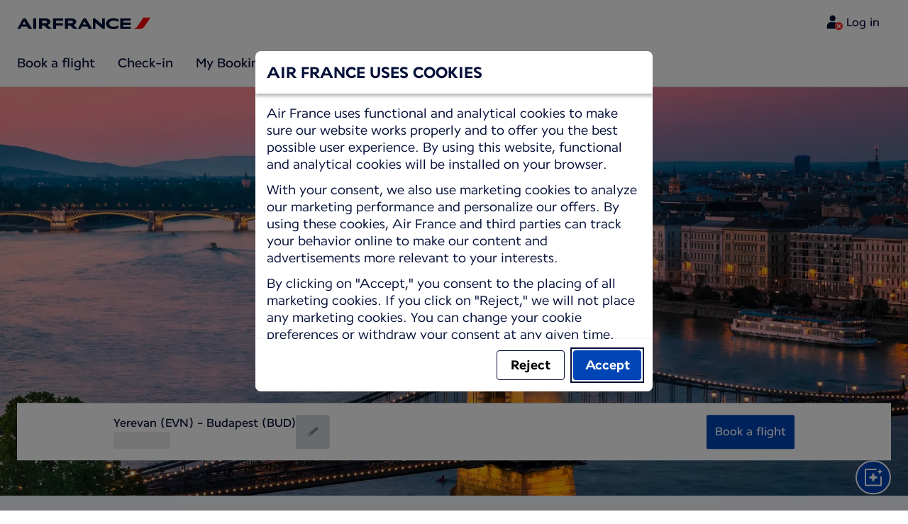

--- FILE ---
content_type: text/plain; charset=utf-8
request_url: https://rda00747.jscrambler.com/adafkqdbtka
body_size: 392
content:
[base64]

--- FILE ---
content_type: application/javascript
request_url: https://armenia.airfrance.com/NDkAaDrC-/q/RGkNPCyw/Si9OVcrbQrzzLG/ahssI1QC/d0c-BF/g6XTcB
body_size: 163326
content:
(function(){if(typeof Array.prototype.entries!=='function'){Object.defineProperty(Array.prototype,'entries',{value:function(){var index=0;const array=this;return {next:function(){if(index<array.length){return {value:[index,array[index++]],done:false};}else{return {done:true};}},[Symbol.iterator]:function(){return this;}};},writable:true,configurable:true});}}());(function(){x3();Vc6();lH6();var zO=function(){return TP.apply(this,[jj,arguments]);};var zP=function(xl){return !xl;};var jB=function(nQ,Oc){return nQ>>Oc;};var Wl=function(QO){return gs["unescape"](gs["encodeURIComponent"](QO));};var AH=function(hO){try{if(hO!=null&&!gs["isNaN"](hO)){var hg=gs["parseFloat"](hO);if(!gs["isNaN"](hg)){return hg["toFixed"](2);}}}catch(CE){}return -1;};var zS=function XF(LP,Wc){var AO=XF;while(LP!=Nq){switch(LP){case Ih:{Ed=MC();LP-=Wx;vg();Vc=HF();BP=Tt();wF=PX();Kc();}break;case N4:{UE.pop();LP=Nq;}break;case Y9:{var pO={};UE.push(GP);Fl[Yg()[Ol(fW)](YY,VS)]=GH;LP-=s7;Fl[dE()[XP(ME)](ES,nS,zl)]=pO;}break;case hw:{Fl[dE()[XP(gt)](zP([]),FD,zD)]=function(mg,mO){return XF.apply(this,[ph,arguments]);};Fl[Cn()[Sg(sH)](kY,BF)]=Yg()[Ol(OP)].call(null,PS,zY);var Tg;return Tg=Fl(Fl[Yg()[Ol(MS)].call(null,gW,IC)]=kY),UE.pop(),Tg;}break;case K7:{dB=qP();TP.call(this,r3,[YO()]);wl();Bd.call(this,C7,[YO()]);ll();TP.call(this,jj,[YO()]);LP-=Dq;TP(Ux,[]);}break;case Bw:{LP=hw;Fl[ZQ(typeof Yg()[Ol(gt)],sl('',[][[]]))?Yg()[Ol(sH)].apply(null,[dH,cD]):Yg()[Ol(cO)](BB,tX)]=function(MQ){UE.push(gO);var fQ=MQ&&MQ[Yg()[Ol(zX)](YQ,nt)]?function mz(){var kz;UE.push(hm);return kz=MQ[dE()[XP(zX)](HJ,cG,JN)],UE.pop(),kz;}:function nP(){return MQ;};Fl[Cn()[Sg(X2)](kY,f2)](fQ,DJ()[qT(cO)](jG,OT,cO,kY,q2),fQ);var c1;return UE.pop(),c1=fQ,c1;};}break;case Dp:{gs[Cn()[Sg(ME)](A0,N0)][fT()[In(cO)](zP(zP([])),Qc,km,vM,xJ)]=function(IZ){UE.push(rI);var cf=ZQ(typeof Yg()[Ol(BT)],'undefined')?Yg()[Ol(OP)](PS,EE):Yg()[Ol(cO)](RJ,Gn);var Y1=Yg()[Ol(w2)](ff,T2);var MJ=gs[pZ(typeof Yg()[Ol(w2)],sl([],[][[]]))?Yg()[Ol(cO)].apply(null,[PL,jz]):Yg()[Ol(xJ)].apply(null,[jk,Xc])](IZ);for(var Wk,GM,Df=OR,g2=Y1;MJ[Cn()[Sg(OP)].apply(null,[bJ,kO])](YN(Df,OR))||(g2=pZ(typeof Yg()[Ol(kY)],sl('',[][[]]))?Yg()[Ol(cO)](SJ,d0):Yg()[Ol(EI)].call(null,R1,Tn),WN(Df,kY));cf+=g2[Cn()[Sg(OP)](bJ,kO)](Bk(fI,jB(Wk,EN(OP,SZ(WN(Df,YM[U0]),OP)))))){GM=MJ[Cn()[Sg(w2)](PZ,XQ)](Df+=Mz(cO,vM));if(jf(GM,gT)){throw new wm(dE()[XP(pT)].apply(null,[gW,vE,T0]));}Wk=YN(C1(Wk,OP),GM);}var OV;return UE.pop(),OV=cf,OV;};LP=N4;}break;case WK:{LP=rq;for(var Tf=kY;kZ(Tf,Wc[Cn()[Sg(OR)](CV,cg)]);Tf++){var vJ=Wc[Tf];if(ZQ(vJ,null)&&ZQ(vJ,undefined)){for(var O2 in vJ){if(gs[dE()[XP(SR)].call(null,Hb,bT,ff)][Cn()[Sg(xJ)](VN,lb)][ZQ(typeof Cn()[Sg(OT)],sl([],[][[]]))?Cn()[Sg(OT)].call(null,BV,I1):Cn()[Sg(vM)].call(null,k2,RV)].call(vJ,O2)){Gf[O2]=vJ[O2];}}}}}break;case rq:{var hZ;return UE.pop(),hZ=Gf,hZ;}break;case BU:{Fl[Yg()[Ol(BT)](QR,kM)]=function(sI,dk){if(Bk(dk,kY))sI=Fl(sI);UE.push(Ok);if(Bk(dk,OP)){var zN;return UE.pop(),zN=sI,zN;}if(Bk(dk,YM[kY])&&pZ(typeof sI,pZ(typeof Cn()[Sg(fW)],'undefined')?Cn()[Sg(vM)](GP,RJ):Cn()[Sg(BT)](w2,XE))&&sI&&sI[Yg()[Ol(zX)](YQ,XN)]){var V1;return UE.pop(),V1=sI,V1;}var NI=gs[dE()[XP(SR)](MS,Yk,ff)][Yg()[Ol(OT)].apply(null,[fI,Ug])](null);Fl[Yg()[Ol(SR)].apply(null,[NV,AF])](NI);gs[dE()[XP(SR)].apply(null,[fW,Yk,ff])][dE()[XP(X2)](w2,NG,Z0)](NI,dE()[XP(zX)](zP(kY),n2,JN),XF(CA,[ZQ(typeof Yg()[Ol(gt)],'undefined')?Yg()[Ol(ME)](ZM,TD):Yg()[Ol(cO)].call(null,z2,ZI),zP(zP(XU)),pZ(typeof Cn()[Sg(gt)],sl([],[][[]]))?Cn()[Sg(vM)].call(null,cJ,km):Cn()[Sg(zX)].apply(null,[NV,kM]),sI]));if(Bk(dk,U0)&&rf(typeof sI,dE()[XP(BT)](gt,AW,V0)))for(var J0 in sI)Fl[Cn()[Sg(X2)](kY,Yk)](NI,J0,function(f0){return sI[f0];}.bind(null,J0));var bZ;return UE.pop(),bZ=NI,bZ;};LP=Bw;}break;case G4:{QL=TP(Ww,[]);Bd(cq,[M0()]);zG=TP(HU,[]);LP=Kq;TP(hU,[]);Bd(JU,[M0()]);rR=TP(zh,[]);}break;case Nx:{LP=Nq;UE.pop();}break;case Kq:{dL=TP(Q9,[]);Bd(B3,[M0()]);TP(rs,[]);LP-=zh;Bf=TP(Mq,[]);Bd(P4,[M0()]);}break;case D:{Fl[pZ(typeof Cn()[Sg(X2)],'undefined')?Cn()[Sg(vM)](VZ,tT):Cn()[Sg(X2)].apply(null,[kY,Fb])]=function(BL,fM,nf){UE.push(XR);if(zP(Fl[ZQ(typeof dE()[XP(ME)],sl('',[][[]]))?dE()[XP(gt)].apply(null,[MS,qG,zD]):dE()[XP(PZ)].call(null,HJ,c0,G1)](BL,fM))){gs[dE()[XP(SR)].call(null,WM,RI,ff)][dE()[XP(X2)].apply(null,[cz,cV,Z0])](BL,fM,XF(CA,[Yg()[Ol(ME)](ZM,gJ),zP(zP([])),pZ(typeof Yg()[Ol(fW)],sl('',[][[]]))?Yg()[Ol(cO)](G1,hR):Yg()[Ol(gt)](QV,s2),nf]));}UE.pop();};LP=r4;}break;case K9:{TP(k6,[]);Cm=Bd(rU,[]);Bd(Rw,[M0()]);(function(vT,gk){return Bd.apply(this,[mU,arguments]);}(['3','Al4s_','z_zzA34c333333','All_lc333333','_','Aq','j3qz','q3sA','J','z','jJ','J3','jl','q','_j','j','J33J','J3333','J3jq','Jc4_','jcJJ','4','Jz','l','J333'],w2));YM=Bd(kw,[['q3slc333333','q','J','Jj4','All_lc333333','qjsqsA4jslc333333','qjzjAA_','_j','Al4s_','z_zzA34c333333','zzzzzzz','jJJ4slj','J3jq','_A33','zJsj','JA_zq','_j4Az','_','A','4','Jq','JA','J4','Jz','3','Js','j3','jz','J3','z','jl','q4','Jj_','J333','j','qjsqsA4jsA','_333','qsss','jsss','J3333','Jl','A4','j333','js3','jl3','j3JA','ssssss','jjjj','l','Jj','J_','jcJJ','JcA4','Jcq_','jJ','jq','JczJ','JJ','s','_A33333','sss','jJA33333','4qs'],zP(kY)]);I4=function gMWrmrHgDU(){D6();wt();Ud();function MP(nx,Ib){return nx!=Ib;}var CS;function g(BC,Q){return BC%Q;}function YS(){this["Fh"]=(this["h6"]&0xffff)+0x6b64+(((this["h6"]>>>16)+0xe654&0xffff)<<16);this.Qz=J2;}function n0(wz){return -wz;}function DO(){return Hz(`${sZ()[K2(xt)]}`,";",AC());}var A2;function h0(){return hb.apply(this,[NQ,arguments]);}function rC(){var Vx;Vx=C6()-X6();return rC=function(){return Vx;},Vx;}function qC(sP,Z6){return sP>>>Z6;}var Ch;function gS(Bh,Ix){return Bh===Ix;}var HO;function Gb(Cb){return v6()[Cb];}var XP;function W(rZ,V){return rZ[dL[Hx]](V);}function D6(){pC=[]['\x6b\x65\x79\x73']();xt=1;sZ()[K2(xt)]=gMWrmrHgDU;if(typeof window!=='undefined'){rL=window;}else if(typeof global!==''+[][[]]){rL=global;}else{rL=this;}}function EZ(){return Xh.apply(this,[t0,arguments]);}function xh(Ft,p0){return Ft<<p0;}function bS(){return Pz.apply(this,[lb,arguments]);}var C0;function sZ(){var zQ=Object['\x63\x72\x65\x61\x74\x65']({});sZ=function(){return zQ;};return zQ;}function Oz(){return hb.apply(this,[Ed,arguments]);}function VO(){return tZ.apply(this,[wC,arguments]);}function F0(){return gQ.apply(this,[hc,arguments]);}function qz(){this["Fh"]=(this["Fh"]&0xffff)*0x85ebca6b+(((this["Fh"]>>>16)*0x85ebca6b&0xffff)<<16)&0xffffffff;this.Qz=PO;}function C6(){return Kd(`${sZ()[K2(xt)]}`,EC(),DO()-EC());}function nc(){return Xh.apply(this,[vC,arguments]);}function d2(){return pc.apply(this,[P0,arguments]);}function c(){this["q"]++;this.Qz=Gc;}function Qt(z0){this[Kt]=Object.assign(this[Kt],z0);}function ZL(){return Xh.apply(this,[Zt,arguments]);}function X6(){return qP(m0(),398802);}function m0(){return KC()+wS()+typeof rL[sZ()[K2(xt)].name];}function qP(H0,N0){var x={H0:H0,Fh:N0,fZ:0,q:0,Qz:RQ};while(!x.Qz());return x["Fh"]>>>0;}function RQ(){this["Wt"]=Wx(this["H0"],this["q"]);this.Qz=Lx;}0x1de061d,3572247387;function PL(){return Pz.apply(this,[WQ,arguments]);}var Tt;function MZ(){return Zz.apply(this,[l6,arguments]);}function rx(){return tZ.apply(this,[QP,arguments]);}function mL(){return hb.apply(this,[DS,arguments]);}var Eb;function Wx(a,b){return a.charCodeAt(b);}function Bt(fC,zx){return fC|zx;}function qc(pP){return !pP;}function O2(){this["Wt"]=(this["Wt"]&0xffff)*0x1b873593+(((this["Wt"]>>>16)*0x1b873593&0xffff)<<16)&0xffffffff;this.Qz=SS;}var Jt;function tZ(Ht,R2){var hS=tZ;switch(Ht){case bP:{var vc=R2[pO];vc[vc[jC](l0)]=function(){this[Kt].push(this[Uh]()&&this[Uh]());};Yd(jx,[vc]);}break;case wC:{var P6=R2[pO];P6[P6[jC](p6)]=function(){this[Kt].push(OQ(this[Uh](),this[Uh]()));};tZ(dQ,[P6]);}break;case CC:{var LQ=R2[pO];LQ[LQ[jC](TO)]=function(){this[Kt].push(jd(this[Uh](),this[Uh]()));};tZ(db,[LQ]);}break;case dQ:{var vP=R2[pO];vP[vP[jC](T6)]=function(){this[Kt].push(Th(this[Uh](),this[Uh]()));};tZ(CC,[vP]);}break;case db:{var bz=R2[pO];bz[bz[jC](PP)]=function(){this[Kt].push(qC(this[Uh](),this[Uh]()));};tZ(Y2,[bz]);}break;case Y2:{var xZ=R2[pO];xZ[xZ[jC](ZS)]=function(){this[Kt].push(Hd(this[Uh](),this[Uh]()));};tZ(b,[xZ]);}break;case Sz:{var sQ=R2[pO];sQ[sQ[jC](X0)]=function(){this[Kt].push(Ez(this[Uh](),this[Uh]()));};tZ(Mt,[sQ]);}break;case QP:{var Jh=R2[pO];Jh[Jh[jC](YZ)]=function(){this[Kt]=[];bt.call(this[b2]);this[Xz](Ch.H,this[fL].length);};tZ(bP,[Jh]);}break;case Mt:{var dc=R2[pO];dc[dc[jC](Ob)]=function(){this[Kt].push(Yb(this[Uh](),this[Uh]()));};tZ(QP,[dc]);}break;case b:{var KZ=R2[pO];KZ[KZ[jC](xt)]=function(){this[Kt].push(this[Et](this[PP]()));};tZ(Sz,[KZ]);}break;}}function gQ(lc,f0){var WL=gQ;switch(lc){case Ec:{Tt=function(pL){this[Kt]=[pL[w2].R];};BZ=function(NL,TC){return gQ.apply(this,[t0,arguments]);};A2=function(At,Rh){return gQ.apply(this,[k2,arguments]);};Xd=function(){this[Kt][this[Kt].length]={};};vx=function(){this[Kt].pop();};md=function(){return Pd.apply(this,[bP,arguments]);};tb=function(){return [...this[Kt]];};t6=function(fQ){return gQ.apply(this,[vC,arguments]);};bt=function(){this[Kt]=[];};CS=function(Rt,GP,JO){return Pd.apply(this,[K6,arguments]);};C0=function(pd,vz,QQ){return Pd.apply(this,[LL,arguments]);};d=function(){return Pd.apply(this,[Ec,arguments]);};Eb=function(){return Zz.apply(this,[F2,arguments]);};XP=function(){return Zz.apply(this,[I2,arguments]);};lh=function(qh,g6,OO){return gQ.apply(this,[HZ,arguments]);};Zz(tC,[]);gc();zC=HC();pc.call(this,P0,[v6()]);HO=PZ();Zz.call(this,l6,[v6()]);I0=rP();pc.call(this,kQ,[v6()]);GZ=nZ();pc.call(this,l2,[v6()]);zt=pc(wC,[['L6T','vr','rL','S6LLN666666','S6LrN666666'],qc(qc(Kz))]);Ch={H:zt[Kz],U:zt[xt],k:zt[st]};;Jt=class Jt {constructor(){this[IL]=[];this[fL]=[];this[Kt]=[];this[Mh]=Kz;Pz(b,[this]);this[MC()[mt(st)](n0(YP),w6,Kz)]=lh;}};return Jt;}break;case t0:{var NL=f0[pO];var TC=f0[QP];return this[Kt][Yb(this[Kt].length,xt)][NL]=TC;}break;case k2:{var At=f0[pO];var Rh=f0[QP];for(var lt of [...this[Kt]].reverse()){if(OQ(At,lt)){return Rh[OZ](lt,At);}}throw sZ()[K2(vQ)].apply(null,[n0(Ob),Hx]);}break;case vC:{var fQ=f0[pO];if(gS(this[Kt].length,Kz))this[Kt]=Object.assign(this[Kt],fQ);}break;case HZ:{var qh=f0[pO];var g6=f0[QP];var OO=f0[l6];this[fL]=this[Bd](g6,OO);this[w2]=this[nL](qh);this[b2]=new Tt(this);this[Xz](Ch.H,Kz);try{while(Ez(this[IL][Ch.H],this[fL].length)){var qx=this[DL]();this[qx](this);}}catch(Fc){}}break;case D:{var v=f0[pO];v[v[jC](kc)]=function(){vx.call(this[b2]);};}break;case q0:{var cz=f0[pO];cz[cz[jC](kO)]=function(){var Nb=[];var Q6=this[Kt].pop();var hh=Yb(this[Kt].length,xt);for(var Vb=Kz;Ez(Vb,Q6);++Vb){Nb.push(this[Wc](this[Kt][hh--]));}this[Rd](g0()[Gb(vQ)].call(null,n0(Y),nO,U2),Nb);};gQ(D,[cz]);}break;case lb:{var g2=f0[pO];g2[g2[jC](ZO)]=function(){this[Kt].push(this[dS]());};gQ(q0,[g2]);}break;case hc:{var FQ=f0[pO];FQ[FQ[jC](Ic)]=function(){this[Kt].push(BS(this[Uh](),this[Uh]()));};gQ(lb,[FQ]);}break;case LL:{var xS=f0[pO];xS[xS[jC](rc)]=function(){this[Xz](Ch.H,this[tx]());};gQ(hc,[xS]);}break;}}function Yd(xd,R6){var Dh=Yd;switch(xd){case s2:{var xC=R6[pO];xC[xC[jC](Xx)]=function(){var tP=this[DL]();var Vz=this[Uh]();var Y0=this[Uh]();var Jd=this[OZ](Y0,Vz);if(qc(tP)){var td=this;var AL={get(xc){td[w2]=xc;return Y0;}};this[w2]=new Proxy(this[w2],AL);}this[Kt].push(Jd);};gQ(LL,[xC]);}break;case bc:{var dt=R6[pO];dt[dt[jC](Ld)]=function(){this[Kt].push(this[tx]());};Yd(s2,[dt]);}break;case l2:{var QC=R6[pO];QC[QC[jC](GQ)]=function(){this[Kt].push(xh(this[Uh](),this[Uh]()));};Yd(bc,[QC]);}break;case HQ:{var ht=R6[pO];ht[ht[jC](XQ)]=function(){this[Kt].push(g(this[Uh](),this[Uh]()));};Yd(l2,[ht]);}break;case W0:{var Cc=R6[pO];Cc[Cc[jC](xP)]=function(){this[Kt].push(this[nL](undefined));};Yd(HQ,[Cc]);}break;case HZ:{var f6=R6[pO];f6[f6[jC](X2)]=function(){var Jz=this[DL]();var F=this[DL]();var bZ=this[DL]();var q6=this[Uh]();var Lz=[];for(var nQ=Kz;Ez(nQ,bZ);++nQ){switch(this[Kt].pop()){case Kz:Lz.push(this[Uh]());break;case xt:var rt=this[Uh]();for(var KP of rt.reverse()){Lz.push(KP);}break;default:throw new Error(sZ()[K2(U2)].call(null,n0(wP),vQ));}}var m6=q6.apply(this[w2].R,Lz.reverse());Jz&&this[Kt].push(this[nL](m6));};Yd(W0,[f6]);}break;case IZ:{var d0=R6[pO];d0[d0[jC](Q0)]=function(){Xd.call(this[b2]);};Yd(HZ,[d0]);}break;case WP:{var US=R6[pO];US[US[jC](NZ)]=function(){var KS=[];var kz=this[DL]();while(kz--){switch(this[Kt].pop()){case Kz:KS.push(this[Uh]());break;case xt:var Yz=this[Uh]();for(var Oh of Yz){KS.push(Oh);}break;}}this[Kt].push(this[YC](KS));};Yd(IZ,[US]);}break;case kQ:{var bx=R6[pO];bx[bx[jC](w0)]=function(){this[Kt].push(Bt(this[Uh](),this[Uh]()));};Yd(WP,[bx]);}break;case jx:{var Ad=R6[pO];Ad[Ad[jC](l)]=function(){this[Rd](this[Kt].pop(),this[Uh](),this[DL]());};Yd(kQ,[Ad]);}break;}}function WZ(){this["Fh"]^=this["fZ"];this.Qz=W6;}function gc(){dL=["\x61\x70\x70\x6c\x79","\x66\x72\x6f\x6d\x43\x68\x61\x72\x43\x6f\x64\x65","\x53\x74\x72\x69\x6e\x67","\x63\x68\x61\x72\x43\x6f\x64\x65\x41\x74"];}function k(Sd,A0){return Sd==A0;}function dx(){return b6.apply(this,[C2,arguments]);}var d;function vZ(){this["Wt"]=(this["Wt"]&0xffff)*0xcc9e2d51+(((this["Wt"]>>>16)*0xcc9e2d51&0xffff)<<16)&0xffffffff;this.Qz=Kb;}function Kc(){this["Fh"]^=this["Fh"]>>>16;this.Qz=XC;}function ch(){return pc.apply(this,[kQ,arguments]);}function G(Nh,Ux){return Nh>Ux;}function pc(Nz,qS){var Od=pc;switch(Nz){case C2:{var K=qS[pO];if(Rx(K,r2)){return rL[dL[st]][dL[xt]](K);}else{K-=LP;return rL[dL[st]][dL[xt]][dL[Kz]](null,[NC(Az(K,z2),S),NC(g(K,m),Q2)]);}}break;case wC:{var YO=qS[pO];var XZ=qS[QP];var kb=[];var S6=Zz(sh,[]);var JP=XZ?rL[sZ()[K2(Hx)](n0(xL),U2)]:rL[sZ()[K2(st)](n0(NO),s0)];for(var lZ=Kz;Ez(lZ,YO[sZ()[K2(xt)](n0(Ut),Kz)]);lZ=NC(lZ,xt)){kb[g0()[Gb(Hx)].apply(null,[n0(SC),EQ,UQ])](JP(S6(YO[lZ])));}return kb;}break;case bO:{var LZ=qS[pO];var rb=qS[QP];var kZ=qS[l6];var DC=NC([],[]);var Vc=g(NC(LZ,rC()),tz);var H2=I0[kZ];var Dd=Kz;while(Ez(Dd,H2.length)){var Pc=W(H2,Dd);var xb=W(Ox.jO,Vc++);DC+=pc(C2,[Bt(SQ(Dc(Pc),xb),SQ(Dc(xb),Pc))]);Dd++;}return DC;}break;case Qb:{var jZ=qS[pO];Ox=function(pt,Gt,OC){return pc.apply(this,[bO,arguments]);};return d(jZ);}break;case kQ:{var HP=qS[pO];d(HP[Kz]);for(var UC=Kz;Ez(UC,HP.length);++UC){MC()[HP[UC]]=function(){var KO=HP[UC];return function(IS,zS,Zb){var qO=Ox(IS,qc(qc([])),Zb);MC()[KO]=function(){return qO;};return qO;};}();}}break;case tS:{var Ex=qS[pO];var G0=qS[QP];var Ot=NC([],[]);var Jx=g(NC(Ex,rC()),M0);var L=zC[G0];for(var L2=Kz;Ez(L2,L.length);L2++){var V2=W(L,L2);var D0=W(dx.tc,Jx++);Ot+=pc(C2,[SQ(Bt(Dc(V2),Dc(D0)),Bt(V2,D0))]);}return Ot;}break;case WQ:{var X=qS[pO];dx=function(th,Mz){return pc.apply(this,[tS,arguments]);};return Eb(X);}break;case QP:{var vb=qS[pO];var Wh=qS[QP];var xx=qS[l6];var ZP=I0[vQ];var Vt=NC([],[]);var I=I0[xx];var f2=Yb(I.length,xt);while(Th(f2,Kz)){var Mc=g(NC(NC(f2,vb),rC()),ZP.length);var zz=W(I,f2);var XS=W(ZP,Mc);Vt+=pc(C2,[Bt(SQ(Dc(zz),XS),SQ(Dc(XS),zz))]);f2--;}return pc(Qb,[Vt]);}break;case P0:{var N6=qS[pO];Eb(N6[Kz]);var dZ=Kz;while(Ez(dZ,N6.length)){sZ()[N6[dZ]]=function(){var nP=N6[dZ];return function(E2,BP){var Md=dx(E2,BP);sZ()[nP]=function(){return Md;};return Md;};}();++dZ;}}break;case l2:{var H=qS[pO];XP(H[Kz]);var Xc=Kz;while(Ez(Xc,H.length)){g0()[H[Xc]]=function(){var OS=H[Xc];return function(ZQ,nC,Lh){var v2=C0(ZQ,gb,Lh);g0()[OS]=function(){return v2;};return v2;};}();++Xc;}}break;}}function HC(){return ["CZ=","y","^_:eAE\\{iHSYR\x3f`-o`K","k\x40KR\r\'=b\x00L_HF%\v\\_\tUKW\x40HWW%<&X","zF^MNXD(\f>7HCU\x073IJ","cN .W[","AO<j;s\x07*VDit5O\n>","n)XCAZLJGZ\x00i\r0&\rHYW5J\\A\nU\x40^\x40\x40 y-H_\x40S.\bW","]LST\"!U\x40I"];}function mx(){return Pz.apply(this,[bO,arguments]);}var pC;function UP(){var Gd={};UP=function(){return Gd;};return Gd;}function mZ(){this["h6"]=(this["Fh"]&0xffff)*5+(((this["Fh"]>>>16)*5&0xffff)<<16)&0xffffffff;this.Qz=YS;}function wS(){return Kd(`${sZ()[K2(xt)]}`,DO()+1);}function pS(){return tZ.apply(this,[Mt,arguments]);}function dd(){return Yd.apply(this,[jx,arguments]);}function fc(){return gQ.apply(this,[D,arguments]);}function L6(){return Xh.apply(this,[bP,arguments]);}function kS(){return hb.apply(this,[q0,arguments]);}function SP(){return Xh.apply(this,[fb,arguments]);}function mt(x6){return v6()[x6];}function B(){return gQ.apply(this,[LL,arguments]);}function FP(){return Xh.apply(this,[bO,arguments]);}function p2(){return Xh.apply(this,[WP,arguments]);}function Kd(a,b,c){return a.substr(b,c);}function r(){return Yd.apply(this,[kQ,arguments]);}function cc(bL,cx){return bL!==cx;}function mc(a){return a.length;}function K2(D2){return v6()[D2];}function jP(){return Yd.apply(this,[s2,arguments]);}function IO(){return Pz.apply(this,[NQ,arguments]);}function G2(){return pc.apply(this,[l2,arguments]);}var bt;var xt,st,Hx,Kz,vQ,U2,x0,UQ,s0,gC,z2,Fd,Ob,Xb,jz,d6,VS,mC,Pb,YC,PQ,Cx,RL,JQ,O0,n2,Sh,Ut,w,Sx,zb,xz,Y,wP,cO,hP,QL,NO,xL,SC,EQ,tz,SO,Rd,c6,tL,M0,gb,pb,M2,MO,YP,Kt,w2,OZ,jC,kc,b2,kO,Wc,nO,ZO,dS,Ic,Uh,rc,Xz,tx,Xx,DL,Ld,GQ,XQ,xP,nL,X2,Q0,NZ,w0,l,l0,YZ,fL,X0,Et,PP,ZS,TO,T6,p6,QZ,E6,dh,m2,GL,Ah,IL,M6,IQ,Mh,rz,sx,mO,tt,Ct,w6,sL,ZZ,gh,dC,Bd,FL,zP;function v6(){var sS=['wL','Z0','VQ','fd','EL','U','T'];v6=function(){return sS;};return sS;}function Yx(){return hb.apply(this,[GO,arguments]);}function wO(){return hb.apply(this,[M,arguments]);}function Lx(){if([10,13,32].includes(this["Wt"]))this.Qz=c;else this.Qz=vZ;}function Ax(){return Yd.apply(this,[IZ,arguments]);}function Td(){return tZ.apply(this,[db,arguments]);}var zC;function Yt(){return Pz.apply(this,[F2,arguments]);}function vO(){return Pz.apply(this,[dO,arguments]);}var vx;function tO(){return tZ.apply(this,[b,arguments]);}return gQ.call(this,Ec);function wt(){Nt=+ ! +[]+! +[]+! +[]+! +[]+! +[]+! +[],Mt=[+ ! +[]]+[+[]]-+ ! +[]-+ ! +[],GO=[+ ! +[]]+[+[]]-[],C2=! +[]+! +[]+! +[]+! +[],wC=+ ! +[]+! +[]+! +[],q0=[+ ! +[]]+[+[]]-+ ! +[],pO=+[],QP=+ ! +[],l6=! +[]+! +[],jx=+ ! +[]+! +[]+! +[]+! +[]+! +[],gL=+ ! +[]+! +[]+! +[]+! +[]+! +[]+! +[]+! +[];}function P2(){return hb.apply(this,[b,arguments]);}function VC(){return Yd.apply(this,[bc,arguments]);}function Dc(Kx){return ~Kx;}function F6(){return Xh.apply(this,[tC,arguments]);}function Ox(){return pc.apply(this,[QP,arguments]);}function PO(){this["Fh"]^=this["Fh"]>>>13;this.Qz=ft;}function nh(){return Xh.apply(this,[DS,arguments]);}function SS(){this["Fh"]^=this["Wt"];this.Qz=Px;}function NC(fS,z6){return fS+z6;}function g0(){var Yc={};g0=function(){return Yc;};return Yc;}function EC(){return AC()+mc("\x31\x64\x65\x30\x36\x31\x64")+3;}function BS(Lc,JL){return Lc/JL;}function Hd(cP,bC){return cP^bC;}function AC(){return Hz(`${sZ()[K2(xt)]}`,"0x"+"\x31\x64\x65\x30\x36\x31\x64");}function nt(){return Yd.apply(this,[HQ,arguments]);}function hb(Bx,Hc){var LC=hb;switch(Bx){case l6:{var rO=Hc[pO];rO[rO[jC](mO)]=function(){this[Kt].push(cc(this[Uh](),this[Uh]()));};Xh(Zt,[rO]);}break;case sh:{var kC=Hc[pO];kC[kC[jC](tt)]=function(){var Qd=this[DL]();var hC=kC[tx]();if(this[Uh](Qd)){this[Xz](Ch.H,hC);}};hb(l6,[kC]);}break;case DS:{var N=Hc[pO];hb(sh,[N]);}break;case Ed:{var AO=Hc[pO];var Rz=Hc[QP];AO[jC]=function(It){return g(NC(It,Rz),Ct);};hb(DS,[AO]);}break;case K6:{var vd=Hc[pO];vd[M6]=function(){var Ac=this[DL]();while(MP(Ac,Ch.k)){this[Ac](this);Ac=this[DL]();}};}break;case NQ:{var Uz=Hc[pO];Uz[OZ]=function(hx,VZ){return {get R(){return hx[VZ];},set R(CZ){hx[VZ]=CZ;}};};hb(K6,[Uz]);}break;case b:{var kP=Hc[pO];kP[nL]=function(hO){return {get R(){return hO;},set R(n6){hO=n6;}};};hb(NQ,[kP]);}break;case q0:{var rh=Hc[pO];rh[YC]=function(kx){return {get R(){return kx;},set R(Tb){kx=Tb;}};};hb(b,[rh]);}break;case M:{var c0=Hc[pO];c0[PP]=function(){var RZ=Bt(xh(this[DL](),s0),this[DL]());var cd=MC()[mt(xt)](n0(Pb),gb,xt);for(var Hh=Kz;Ez(Hh,RZ);Hh++){cd+=String.fromCharCode(this[DL]());}return cd;};hb(q0,[c0]);}break;case GO:{var tQ=Hc[pO];tQ[tx]=function(){var lP=Bt(Bt(Bt(xh(this[DL](),PP),xh(this[DL](),w6)),xh(this[DL](),s0)),this[DL]());return lP;};hb(M,[tQ]);}break;}}function Th(gP,vS){return gP>=vS;}function Px(){this["Fh"]=this["Fh"]<<13|this["Fh"]>>>19;this.Qz=mZ;}var t6;function Kb(){this["Wt"]=this["Wt"]<<15|this["Wt"]>>>17;this.Qz=O2;}function Hz(a,b,c){return a.indexOf(b,c);}function J2(){this["fZ"]++;this.Qz=c;}function SQ(jS,Xt){return jS&Xt;}function lC(){return tZ.apply(this,[Sz,arguments]);}function cZ(){return tZ.apply(this,[Y2,arguments]);}function W6(){this["Fh"]^=this["Fh"]>>>16;this.Qz=qz;}function AS(j2){return v6()[j2];}function ft(){this["Fh"]=(this["Fh"]&0xffff)*0xc2b2ae35+(((this["Fh"]>>>16)*0xc2b2ae35&0xffff)<<16)&0xffffffff;this.Qz=Kc;}function Yb(gz,kd){return gz-kd;}function rP(){return ["e","","","JKZe]KR\\ \\\'`!,jj\v7rF\x00)",":|vH\"IkZFQq^1}2|C;R/%vlQ~e{src"];}function Xh(Z,SL){var xQ=Xh;switch(Z){case tC:{var Wz=SL[pO];Wz[Wz[jC](QZ)]=function(){this[Kt].push(gS(this[Uh](),this[Uh]()));};tZ(wC,[Wz]);}break;case bP:{var t2=SL[pO];t2[t2[jC](E6)]=function(){this[Kt].push(NC(this[Uh](),this[Uh]()));};Xh(tC,[t2]);}break;case SZ:{var Y6=SL[pO];Y6[Y6[jC](dh)]=function(){var fz=this[DL]();var Ih=Y6[tx]();if(qc(this[Uh](fz))){this[Xz](Ch.H,Ih);}};Xh(bP,[Y6]);}break;case bO:{var V6=SL[pO];V6[V6[jC](m2)]=function(){var Mx=this[Kt].pop();var r0=this[DL]();if(MP(typeof Mx,g0()[Gb(U2)].call(null,n0(SO),GL,vQ))){throw sZ()[K2(x0)](n0(Rd),UQ);}if(G(r0,xt)){Mx.R++;return;}this[Kt].push(new Proxy(Mx,{get(KQ,TP,hQ){if(r0){return ++KQ.R;}return KQ.R++;}}));};Xh(SZ,[V6]);}break;case DS:{var Gz=SL[pO];Gz[Gz[jC](RL)]=function(){this[Kt].push(this[PP]());};Xh(bO,[Gz]);}break;case t0:{var zO=SL[pO];zO[zO[jC](Ah)]=function(){var HL=this[DL]();var E=this[Kt].pop();var I6=this[Kt].pop();var UL=this[Kt].pop();var VP=this[IL][Ch.H];this[Xz](Ch.H,E);try{this[M6]();}catch(hL){this[Kt].push(this[nL](hL));this[Xz](Ch.H,I6);this[M6]();}finally{this[Xz](Ch.H,UL);this[M6]();this[Xz](Ch.H,VP);}};Xh(DS,[zO]);}break;case WP:{var kh=SL[pO];kh[kh[jC](IQ)]=function(){this[Kt].push(this[DL]());};Xh(t0,[kh]);}break;case vC:{var sd=SL[pO];sd[sd[jC](OZ)]=function(){var Dt=this[DL]();var jh=this[DL]();var ML=this[tx]();var Lt=tb.call(this[b2]);var Dz=this[w2];this[Kt].push(function(...jb){var cL=sd[w2];Dt?sd[w2]=Dz:sd[w2]=sd[nL](this);var zZ=Yb(jb.length,jh);sd[Mh]=NC(zZ,xt);while(Ez(zZ++,Kz)){jb.push(undefined);}for(let t of jb.reverse()){sd[Kt].push(sd[nL](t));}t6.call(sd[b2],Lt);var Qx=sd[IL][Ch.H];sd[Xz](Ch.H,ML);sd[Kt].push(jb.length);sd[M6]();var J6=sd[Uh]();while(G(--zZ,Kz)){sd[Kt].pop();}sd[Xz](Ch.H,Qx);sd[w2]=cL;return J6;});};Xh(WP,[sd]);}break;case fb:{var Tx=SL[pO];Tx[Tx[jC](rz)]=function(){this[Kt].push(jd(n0(xt),this[Uh]()));};Xh(vC,[Tx]);}break;case Zt:{var IC=SL[pO];IC[IC[jC](sx)]=function(){this[Kt].push(Az(this[Uh](),this[Uh]()));};Xh(fb,[IC]);}break;}}function Oc(){return Yd.apply(this,[WP,arguments]);}function Ud(){K6=l6+Nt*GO,kt=QP+C2*GO,hc=pO+C2*GO,k2=wC+l6*GO,bP=Nt+jx*GO,bO=q0+l6*GO,db=Nt+wC*GO,HZ=wC+wC*GO,sb=l6+GO,P0=gL+GO,l2=gL+wC*GO,lb=jx+GO,WQ=jx+l6*GO,tC=jx+C2*GO,r2=jx+wC*GO+jx*GO*GO+jx*GO*GO*GO+Nt*GO*GO*GO*GO,sh=Mt+jx*GO,W0=gL+jx*GO,LP=Nt+wC*GO+jx*GO*GO+jx*GO*GO*GO+Nt*GO*GO*GO*GO,D=pO+Nt*GO,NQ=QP+GO,b=q0+wC*GO,tS=l6+C2*GO,kQ=QP+l6*GO,fb=Mt+wC*GO,S=Nt+q0*GO+l6*GO*GO+jx*GO*GO*GO+jx*GO*GO*GO*GO,Qb=jx+jx*GO,WP=C2+l6*GO,Y2=Mt+l6*GO,dQ=Nt+C2*GO,DS=Mt+C2*GO,I2=QP+Nt*GO,M=wC+jx*GO,TL=QP+wC*GO,Ec=l6+jx*GO,Sz=C2+jx*GO,Q2=pO+l6*GO+wC*GO*GO+Nt*GO*GO*GO+jx*GO*GO*GO*GO,CC=q0+jx*GO,vC=l6+l6*GO,s2=pO+jx*GO,Ed=Mt+GO,IZ=pO+wC*GO,HQ=pO+l6*GO,Kh=wC+C2*GO,LL=jx+wC*GO,t0=gL+l6*GO,F2=Nt+GO,bc=C2+GO,dO=q0+GO,m=C2+l6*GO+pO*GO*GO+GO*GO*GO,Zt=wC+GO,SZ=l6+wC*GO;}function pQ(){return Xh.apply(this,[SZ,arguments]);}function XC(){return this;}var dL;function mh(){return Pz.apply(this,[b,arguments]);}function jc(){return gQ.apply(this,[q0,arguments]);}function Sb(){return Yd.apply(this,[W0,arguments]);}var F2,Ed,NQ,hc,tC,vC,bO,tS,r2,S,Q2,m,M,kt,dQ,l2,WP,TL,dO,WQ,I2,Qb,fb,lb,W0,bP,kQ,D,b,bc,t0,K6,DS,SZ,P0,Ec,HQ,LL,sb,Sz,HZ,LP,sh,Zt,Y2,k2,s2,CC,IZ,db,Kh;var lh;function Zz(Zc,P){var Ub=Zz;switch(Zc){case F2:{Eb=function(Fx){return Pd.apply(this,[Kh,arguments]);};b6(C2,[n0(tL),x0]);}break;case Nt:{var gd=P[pO];var YQ=NC([],[]);var NS=Yb(gd.length,xt);if(Th(NS,Kz)){do{YQ+=gd[NS];NS--;}while(Th(NS,Kz));}return YQ;}break;case pO:{var V0=P[pO];C0.Nx=Zz(Nt,[V0]);while(Ez(C0.Nx.length,pb))C0.Nx+=C0.Nx;}break;case I2:{XP=function(OP){return Zz.apply(this,[pO,arguments]);};C0.apply(null,[n0(M2),qc(qc([])),Kz]);}break;case tC:{xt=+ ! ![];st=xt+xt;Hx=xt+st;Kz=+[];vQ=Hx+xt;U2=vQ*st-Hx*xt;x0=U2+vQ-Hx;UQ=U2*Hx-vQ+st-x0;s0=xt*UQ-U2+x0;gC=xt*U2*Hx-x0;z2=vQ-xt+gC-st;Fd=x0+s0*xt+z2+gC;Ob=s0+UQ*Fd+st;Xb=Fd*x0-UQ*gC;jz=gC*U2*Hx*vQ+s0;d6=vQ*UQ+x0+U2+s0;VS=UQ*gC+Fd-vQ+s0;mC=s0+VS*U2+xt+UQ;Pb=st*vQ+U2*UQ+s0;YC=UQ+U2+gC+z2-Hx;PQ=gC+s0*z2-Hx+vQ;Cx=s0*gC*vQ-xt+z2;RL=gC*s0+Hx*UQ;JQ=gC+xt+VS*x0-Hx;O0=vQ*z2-x0+U2+gC;n2=gC*UQ+s0*vQ;Sh=x0*st*UQ;Ut=U2+UQ*z2+x0+s0;w=gC+x0+z2*U2+vQ;Sx=U2+xt+Fd-x0+Hx;zb=Fd*Hx*z2-UQ-VS;xz=U2+gC-s0+vQ+xt;Y=s0*Fd+VS-x0+st;wP=s0*VS+gC*Hx-vQ;cO=z2+st-vQ+Hx*UQ;hP=x0+z2+Fd+vQ+gC;QL=gC+s0*VS+st*Fd;NO=xt+Fd*x0+vQ+st;xL=VS*vQ+s0+st*z2;SC=s0*VS+gC-xt+Hx;EQ=U2+Fd-Hx*xt;tz=s0+gC*Hx*xt-vQ;SO=UQ*VS+xt-st+gC;Rd=UQ+xt+vQ-z2+VS;c6=UQ+Fd-gC+x0*s0;tL=vQ*UQ*z2+x0*VS;M0=x0+s0*st+Hx*xt;gb=Fd-st+U2+z2-xt;pb=Hx+x0*s0-st+gC;M2=VS*gC+x0-Hx*z2;MO=z2+xt+U2*st-Hx;YP=Hx*s0*UQ+VS;Kt=VS+Fd-s0-z2-st;w2=z2*x0+gC+VS+vQ;OZ=Fd+z2*UQ+x0*xt;jC=xt-Hx+UQ*gC*vQ;kc=U2+VS-vQ*Hx+Fd;b2=gC+z2*UQ+VS-xt;kO=VS+x0+z2+UQ+vQ;Wc=x0+Hx*UQ+U2*Fd;nO=gC+x0*UQ+Hx+z2;ZO=VS+Hx*z2+xt;dS=z2+gC-vQ+VS*st;Ic=gC*vQ*Hx+Fd-UQ;Uh=x0+Fd*U2-Hx;rc=Hx-z2+U2*Fd;Xz=z2*Hx*UQ-vQ-st;tx=x0+s0+z2+UQ*U2;Xx=UQ*s0-st+VS+U2;DL=x0*U2+z2*gC+Hx;Ld=xt-gC+VS+z2*UQ;GQ=x0*Fd-s0*Hx+gC;XQ=x0*Fd-Hx-vQ-UQ;xP=s0+VS*st-x0-U2;nL=U2+st*xt*z2*x0;X2=gC*Hx*UQ+U2+s0;Q0=vQ-xt+st*VS;NZ=vQ*x0*gC-s0;w0=z2*gC-x0+Fd*vQ;l=U2*z2*vQ+gC*st;l0=s0*gC*st+VS-z2;YZ=x0*xt*s0*U2;fL=st+xt+s0+z2-x0;X0=U2+x0+Fd*UQ+xt;Et=s0+x0*vQ+Fd+Hx;PP=s0*st+gC-xt;ZS=UQ*U2-x0*st*xt;TO=Hx+gC+st+s0+U2;T6=s0+z2+U2*vQ-xt;p6=x0+U2-Hx+Fd;QZ=x0*Hx+st*z2+U2;E6=Hx*vQ+Fd+s0-xt;dh=z2*x0-Hx*U2+s0;m2=x0*s0+U2-st+vQ;GL=Hx-s0-U2+x0*vQ;Ah=xt*vQ-UQ+Hx*Fd;IL=z2*gC+x0+Hx+st;M6=VS+vQ+U2*xt*st;IQ=VS-U2+UQ+xt+Hx;Mh=VS*st+U2-z2-vQ;rz=x0+gC-s0+U2+VS;sx=st+UQ+VS+z2-Hx;mO=Fd*Hx+x0+s0+U2;tt=VS+UQ+gC+U2*xt;Ct=gC-UQ+s0*Fd-z2;w6=vQ+Hx*U2-z2+UQ;sL=gC+U2*z2+UQ*st;ZZ=gC+x0+U2-z2+st;gh=st*Fd-Hx+s0+vQ;dC=vQ*x0+UQ+st*Fd;Bd=vQ*x0+st*VS-Hx;FL=x0+s0*U2-vQ+UQ;zP=vQ+st*z2+xt+U2;}break;case HZ:{var h=P[pO];var xO=P[QP];var gO=MC()[mt(xt)](n0(Pb),qc({}),xt);for(var CO=Kz;Ez(CO,h[sZ()[K2(xt)](n0(Ut),Kz)]);CO=NC(CO,xt)){var bQ=h[UP()[AS(st)](w,qc(qc(Kz)),vQ)](CO);var S0=xO[bQ];gO+=S0;}return gO;}break;case sh:{var CP={'\x36':sZ()[K2(Kz)](n0(Xb),xt),'\x4c':g0()[Gb(Kz)].call(null,n0(jz),d6,Hx),'\x4e':g0()[Gb(xt)](n0(mC),Pb,xt),'\x53':UP()[AS(Kz)].apply(null,[YC,PQ,xt]),'\x54':MC()[mt(Kz)].call(null,n0(Cx),RL,st),'\x72':UP()[AS(xt)].call(null,n0(JQ),O0,Hx),'\x76':g0()[Gb(st)].apply(null,[n2,Sh,x0])};return function(bd){return Zz(HZ,[bd,CP]);};}break;case l6:{var R0=P[pO];md(R0[Kz]);var B0=Kz;while(Ez(B0,R0.length)){UP()[R0[B0]]=function(){var jL=R0[B0];return function(gt,px,TS){var ph=CS(gt,qc(qc({})),TS);UP()[jL]=function(){return ph;};return ph;};}();++B0;}}break;case D:{var WC=P[pO];var A=P[QP];var TQ=P[l6];var Db=NC([],[]);var dz=g(NC(WC,rC()),cO);var q2=GZ[TQ];var z=Kz;while(Ez(z,q2.length)){var AP=W(q2,z);var wx=W(C0.Nx,dz++);Db+=pc(C2,[Bt(SQ(Dc(AP),wx),SQ(Dc(wx),AP))]);z++;}return Db;}break;case K6:{var Vd=P[pO];C0=function(C,OL,gZ){return Zz.apply(this,[D,arguments]);};return XP(Vd);}break;}}function jd(Fz,RO){return Fz*RO;}var GZ;function cb(){return hb.apply(this,[K6,arguments]);}var I0;var BZ;function Pz(B2,hZ){var N2=Pz;switch(B2){case NQ:{var WO=hZ[pO];WO[dS]=function(){var bb=MC()[mt(xt)](n0(Pb),sL,xt);for(let CQ=Kz;Ez(CQ,s0);++CQ){bb+=this[DL]().toString(st).padStart(s0,sZ()[K2(Kz)](n0(Xb),xt));}var c2=parseInt(bb.slice(xt,ZZ),st);var QO=bb.slice(ZZ);if(k(c2,Kz)){if(k(QO.indexOf(UP()[AS(Kz)](YC,gh,xt)),n0(xt))){return Kz;}else{c2-=zt[Hx];QO=NC(sZ()[K2(Kz)].apply(null,[n0(Xb),xt]),QO);}}else{c2-=zt[vQ];QO=NC(UP()[AS(Kz)].call(null,YC,dC,xt),QO);}var wZ=Kz;var qQ=xt;for(let BQ of QO){wZ+=jd(qQ,parseInt(BQ));qQ/=st;}return jd(wZ,Math.pow(st,c2));};hb(GO,[WO]);}break;case dO:{var lO=hZ[pO];lO[Bd]=function(nb,GS){var p=atob(nb);var cC=Kz;var RP=[];var Zd=Kz;for(var S2=Kz;Ez(S2,p.length);S2++){RP[Zd]=p.charCodeAt(S2);cC=Hd(cC,RP[Zd++]);}hb(Ed,[this,g(NC(cC,GS),Ct)]);return RP;};Pz(NQ,[lO]);}break;case bO:{var f=hZ[pO];f[DL]=function(){return this[fL][this[IL][Ch.H]++];};Pz(dO,[f]);}break;case WQ:{var Nd=hZ[pO];Nd[Uh]=function(fx){return this[Wc](fx?this[Kt][Yb(this[Kt][sZ()[K2(xt)](n0(Ut),Kz)],xt)]:this[Kt].pop());};Pz(bO,[Nd]);}break;case F2:{var fP=hZ[pO];fP[Wc]=function(J0){return k(typeof J0,g0()[Gb(U2)].call(null,n0(SO),FL,vQ))?J0.R:J0;};Pz(WQ,[fP]);}break;case gL:{var zd=hZ[pO];zd[Et]=function(T0){return A2.call(this[b2],T0,this);};Pz(F2,[zd]);}break;case lb:{var A6=hZ[pO];A6[Rd]=function(rS,EO,zL){if(k(typeof rS,g0()[Gb(U2)](n0(SO),s0,vQ))){zL?this[Kt].push(rS.R=EO):rS.R=EO;}else{BZ.call(this[b2],rS,EO);}};Pz(gL,[A6]);}break;case b:{var Wd=hZ[pO];Wd[Xz]=function(zh,GC){this[IL][zh]=GC;};Wd[zP]=function(sO){return this[IL][sO];};Pz(lb,[Wd]);}break;}}function hz(){return gQ.apply(this,[lb,arguments]);}function Az(HS,O6){return HS>>O6;}function nZ(){return ["F_j!\nNL,V*v\x07ukH\x3f^;v7yYu:","s","w.b-.;om1z\"<qa7=+G!7]NB~z`L\x3f","V","2:R8$","<*B65I&","\\","&;6"];}var md;var Nt,l6,GO,q0,wC,Mt,pO,jx,C2,gL,QP;function Pd(j6,PS){var r6=Pd;switch(j6){case IZ:{var B6=PS[pO];var UO=NC([],[]);var Vh=Yb(B6.length,xt);while(Th(Vh,Kz)){UO+=B6[Vh];Vh--;}return UO;}break;case F2:{var ES=PS[pO];CS.JS=Pd(IZ,[ES]);while(Ez(CS.JS.length,Sx))CS.JS+=CS.JS;}break;case bP:{md=function(s){return Pd.apply(this,[F2,arguments]);};CS(n0(zb),xz,st);}break;case K6:{var Id=PS[pO];var hd=PS[QP];var j=PS[l6];var vh=HO[Kz];var Eh=NC([],[]);var IP=HO[j];var Cz=Yb(IP.length,xt);while(Th(Cz,Kz)){var U0=g(NC(NC(Cz,Id),rC()),vh.length);var Uc=W(IP,Cz);var Jc=W(vh,U0);Eh+=pc(C2,[SQ(Dc(SQ(Uc,Jc)),Bt(Uc,Jc))]);Cz--;}return b6(sb,[Eh]);}break;case LL:{var Rc=PS[pO];var EP=PS[QP];var FC=PS[l6];var U6=GZ[st];var Tc=NC([],[]);var pz=GZ[FC];var Lb=Yb(pz.length,xt);while(Th(Lb,Kz)){var jQ=g(NC(NC(Lb,Rc),rC()),U6.length);var wh=W(pz,Lb);var cS=W(U6,jQ);Tc+=pc(C2,[Bt(SQ(Dc(wh),cS),SQ(Dc(cS),wh))]);Lb--;}return Zz(K6,[Tc]);}break;case bO:{var Zh=PS[pO];var Iz=NC([],[]);var RS=Yb(Zh.length,xt);if(Th(RS,Kz)){do{Iz+=Zh[RS];RS--;}while(Th(RS,Kz));}return Iz;}break;case TL:{var AZ=PS[pO];Ox.jO=Pd(bO,[AZ]);while(Ez(Ox.jO.length,hP))Ox.jO+=Ox.jO;}break;case Ec:{d=function(NP){return Pd.apply(this,[TL,arguments]);};pc(QP,[n0(QL),qc(qc(xt)),Hx]);}break;case HZ:{var ld=PS[pO];var lS=NC([],[]);var sz=Yb(ld.length,xt);while(Th(sz,Kz)){lS+=ld[sz];sz--;}return lS;}break;case Kh:{var mP=PS[pO];dx.tc=Pd(HZ,[mP]);while(Ez(dx.tc.length,c6))dx.tc+=dx.tc;}break;}}function WS(){return Yd.apply(this,[l2,arguments]);}function KC(){return Kd(`${sZ()[K2(xt)]}`,0,AC());}function Rx(K0,dP){return K0<=dP;}var rL;function Ez(qd,Bc){return qd<Bc;}function XO(){return tZ.apply(this,[bP,arguments]);}var zt;function OQ(XL,fh){return XL in fh;}function nd(){return Yd.apply(this,[HZ,arguments]);}function LS(){return tZ.apply(this,[dQ,arguments]);}function MC(){var v0=Object['\x63\x72\x65\x61\x74\x65']({});MC=function(){return v0;};return v0;}function b0(){return tZ.apply(this,[CC,arguments]);}function zc(){return hb.apply(this,[sh,arguments]);}function Gc(){if(this["q"]<mc(this["H0"]))this.Qz=RQ;else this.Qz=WZ;}function R(){return Pz.apply(this,[gL,arguments]);}var tb;function b6(Ph,sC){var vL=b6;switch(Ph){case kt:{var h2=sC[pO];var Bb=sC[QP];var j0=sC[l6];var kL=NC([],[]);var Sc=g(NC(h2,rC()),MO);var KL=HO[j0];for(var CL=Kz;Ez(CL,KL.length);CL++){var wc=W(KL,CL);var AQ=W(CS.JS,Sc++);kL+=pc(C2,[SQ(Dc(SQ(wc,AQ)),Bt(wc,AQ))]);}return kL;}break;case sb:{var rQ=sC[pO];CS=function(n,Hb,RC){return b6.apply(this,[kt,arguments]);};return md(rQ);}break;case C2:{var qb=sC[pO];var Nc=sC[QP];var qt=zC[st];var nz=NC([],[]);var St=zC[Nc];for(var cQ=Yb(St.length,xt);Th(cQ,Kz);cQ--){var UZ=g(NC(NC(cQ,qb),rC()),qt.length);var wb=W(St,cQ);var nS=W(qt,UZ);nz+=pc(C2,[SQ(Bt(Dc(wb),Dc(nS)),Bt(wb,nS))]);}return pc(WQ,[nz]);}break;}}function PZ(){return ["HcjJ%[zOw]d]]08Fs\\>Yz:G^C\"","y","\\zx5\f\x07>^g","","\v)Q8"];}function lx(){return hb.apply(this,[l6,arguments]);}var Xd;}();FG={};LP+=Ar;}break;case Wx:{gs[dE()[XP(SR)](zP({}),mT,ff)][dE()[XP(X2)](bG,Iz,Z0)](F0,wG,XF(CA,[Cn()[Sg(zX)](NV,kn),Fk,Yg()[Ol(ME)].call(null,ZM,TB),zP(YM[WM]),pZ(typeof DL()[Hm(A2)],sl(Yg()[Ol(OP)].call(null,PS,jr),[][[]]))?DL()[Hm(fW)].apply(null,[MS,nT,ZN,O0,zP(kY),HJ]):DL()[Hm(cO)].apply(null,[SG,A2,dR,JZ,zP(OR),U0]),zP(OR),Yg()[Ol(pT)](tJ,Eb),zP(OR)]));LP+=rw;var DR;return UE.pop(),DR=F0[wG],DR;}break;case Ph:{LP+=hw;C2=function(GH){return XF.apply(this,[WU,arguments]);}([function(Um,AI){return XF.apply(this,[p9,arguments]);},function(pN,MV,TM){'use strict';return Ef.apply(this,[RU,arguments]);}]);}break;case Rj:{LP-=fC;var F0=Wc[nq];var wG=Wc[XU];var Fk=Wc[Is];UE.push(fV);}break;case nq:{DN=function(){return TP.apply(this,[Rw,arguments]);};kL=function(bR,Af){return TP.apply(this,[JU,arguments]);};b0=function(){return TP.apply(this,[QA,arguments]);};LP+=Ih;wb=function(Zf,Q2,EV){return TP.apply(this,[U7,arguments]);};hb=function(){return TP.apply(this,[Hj,arguments]);};TP(Fq,[]);ZL();RR=cI();}break;case kU:{var Fl=function(vG){UE.push(qV);if(pO[vG]){var UT;return UT=pO[vG][Cn()[Sg(gt)](sb,dM)],UE.pop(),UT;}var lG=pO[vG]=XF(CA,[ZQ(typeof DJ()[qT(kY)],sl(ZQ(typeof Yg()[Ol(cO)],'undefined')?Yg()[Ol(OP)].call(null,PS,Jx):Yg()[Ol(cO)](dV,qk),[][[]]))?DJ()[qT(OR)].apply(null,[wL,zP(zP(kY)),dT,kY,YG]):DJ()[qT(kY)](GR,j1,X2,LZ,Uk),vG,Cn()[Sg(SR)](Vn,Pl),zP(XU),Cn()[Sg(gt)](sb,dM),{}]);GH[vG].call(lG[Cn()[Sg(gt)].call(null,sb,dM)],lG,lG[Cn()[Sg(gt)](sb,dM)],Fl);lG[ZQ(typeof Cn()[Sg(A0)],'undefined')?Cn()[Sg(SR)](Vn,Pl):Cn()[Sg(vM)].apply(null,[SL,U1])]=zP(nq);var MI;return MI=lG[Cn()[Sg(gt)].apply(null,[sb,dM])],UE.pop(),MI;};LP=Y9;}break;case bK:{var LN=Wc[nq];UE.push(bG);var Qf=XF(CA,[dE()[XP(zJ)](Sf,tZ,Fm),LN[OR]]);LP+=JK;Ez(kY,LN)&&(Qf[mR()[fZ(xJ)].call(null,dT,rJ,EM,OP,GJ)]=LN[kY]),Ez(U0,LN)&&(Qf[Yg()[Ol(gW)].apply(null,[XZ,R0])]=LN[U0],Qf[dE()[XP(Cb)](JJ,WZ,QR)]=LN[cO]),this[Cn()[Sg(lI)](nG,pJ)][dE()[XP(A0)].apply(null,[j1,Ck,ER])](Qf);UE.pop();}break;case r4:{LP+=Wj;Fl[Yg()[Ol(SR)].apply(null,[NV,Qz])]=function(wZ){return XF.apply(this,[U7,arguments]);};}break;case tw:{k1.rA=dB[Tz];TP.call(this,r3,[eS1_xor_2_memo_array_init()]);return '';}break;case K6:{LP-=Qw;wm[Cn()[Sg(xJ)].call(null,VN,XT)]=new (gs[dE()[XP(sH)](xR,AL,QT)])();wm[Cn()[Sg(xJ)](VN,XT)][mR()[fZ(OR)](Km,rL,MS,vM,N1)]=dE()[XP(MS)](MS,c0,hG);}break;case WU:{var GH=Wc[nq];LP+=bK;}break;case dK:{var JV=Wc[nq];var Z2=Wc[XU];LP+=Oq;UE.push(Mn);if(pZ(JV,null)||pZ(JV,undefined)){throw new (gs[Cn()[Sg(pT)](QG,hL)])(Cn()[Sg(WM)].call(null,IV,Bz));}var Gf=gs[pZ(typeof dE()[XP(OR)],sl([],[][[]]))?dE()[XP(PZ)].apply(null,[zP(zP(kY)),Pk,M2]):dE()[XP(SR)].call(null,zP(zP(OR)),bT,ff)](JV);}break;case U7:{var wZ=Wc[nq];LP=Nq;UE.push(Zz);if(ZQ(typeof gs[DL()[Hm(OR)](OT,A0,zR,nz,pI,zP([]))],Yg()[Ol(X2)](vM,ZE))&&gs[DL()[Hm(OR)].call(null,jV,A0,zR,nz,lI,U0)][ZQ(typeof fT()[In(OR)],sl([],[][[]]))?fT()[In(OR)](cL,p0,FT,PZ,WM):fT()[In(U0)](zP(zP([])),YR,pT,K1,PG)]){gs[dE()[XP(SR)].apply(null,[bG,Cf,ff])][dE()[XP(X2)](zP(zP(OR)),Hn,Z0)](wZ,gs[DL()[Hm(OR)](zl,A0,zR,nz,WT,nM)][pZ(typeof fT()[In(U0)],sl(Yg()[Ol(OP)](PS,A9),[][[]]))?fT()[In(U0)](zP([]),zI,KJ,If,kY):fT()[In(OR)](Vn,p0,FT,PZ,xJ)],XF(CA,[Cn()[Sg(zX)](NV,Bm),SV()[UM(OR)](Hb,A0,pT,T2,S2)]));}gs[dE()[XP(SR)].call(null,kY,Cf,ff)][dE()[XP(X2)].call(null,zP(zP([])),Hn,Z0)](wZ,Yg()[Ol(zX)].call(null,YQ,Pw),XF(CA,[ZQ(typeof Cn()[Sg(SR)],sl('',[][[]]))?Cn()[Sg(zX)](NV,Bm):Cn()[Sg(vM)].call(null,OT,QN),zP(zP({}))]));UE.pop();}break;case jx:{var YI;LP+=nj;return UE.pop(),YI=sT[pf],YI;}break;case j4:{var cT=Wc[nq];UE.push(bI);var Wz=XF(CA,[dE()[XP(zJ)](Tz,QF,Fm),cT[OR]]);Ez(S4[Yg()[Ol(cN)](VN,Cg)](),cT)&&(Wz[mR()[fZ(xJ)].call(null,dT,fN,ZJ,OP,R2)]=cT[kY]),Ez(U0,cT)&&(Wz[pZ(typeof Yg()[Ol(lI)],sl([],[][[]]))?Yg()[Ol(cO)].call(null,Gm,Tb):Yg()[Ol(gW)](XZ,S7)]=cT[U0],Wz[dE()[XP(Cb)](vn,Ec,QR)]=cT[YM[X2]]),this[Cn()[Sg(lI)](nG,GW)][ZQ(typeof dE()[XP(XJ)],'undefined')?dE()[XP(A0)](nz,KY,ER):dE()[XP(PZ)](zD,Gm,fN)](Wz);LP=Nq;UE.pop();}break;case tp:{var Sk=Wc[nq];UE.push(HL);var B0=Sk[Yg()[Ol(mZ)](TI,Pg)]||{};B0[ZQ(typeof Cn()[Sg(Vm)],'undefined')?Cn()[Sg(pI)](Lm,zQ):Cn()[Sg(vM)](L1,Km)]=ZQ(typeof dE()[XP(WM)],sl('',[][[]]))?dE()[XP(xR)](Cb,zE,VN):dE()[XP(PZ)](zP([]),lR,NT),delete B0[Yg()[Ol(57)].call(null,27,1235)],Sk[Yg()[Ol(mZ)](TI,Pg)]=B0;UE.pop();LP-=T7;}break;case J3:{var sT=Wc[nq];var pf=Wc[XU];var hN=Wc[Is];LP=jx;UE.push(xM);gs[dE()[XP(SR)](MN,OM,ff)][dE()[XP(X2)](zP(OR),BY,Z0)](sT,pf,XF(CA,[ZQ(typeof Cn()[Sg(x1)],sl('',[][[]]))?Cn()[Sg(zX)](NV,LV):Cn()[Sg(vM)].call(null,A1,UN),hN,Yg()[Ol(ME)](ZM,DB),zP(OR),pZ(typeof DL()[Hm(U0)],'undefined')?DL()[Hm(fW)].apply(null,[WT,wJ,jI,DM,pL,SG]):DL()[Hm(cO)](kT,A2,sR,JZ,Vn,W1),zP(YM[WM]),Yg()[Ol(pT)](tJ,B1),zP(S4[pZ(typeof dE()[XP(pL)],sl('',[][[]]))?dE()[XP(PZ)].call(null,Ak,m2,J1):dE()[XP(WM)](fI,jc,SR)]())]));}break;case HU:{var Nn=Wc[nq];var J2=OR;for(var JG=OR;kZ(JG,Nn.length);++JG){var nm=DG(Nn,JG);if(kZ(nm,bq)||jf(nm,Hs))J2=sl(J2,kY);}return J2;}break;case UC:{var PM=Wc[nq];var jb=OR;for(var RM=OR;kZ(RM,PM.length);++RM){var PN=DG(PM,RM);if(kZ(PN,bq)||jf(PN,Hs))jb=sl(jb,kY);}return jb;}break;case qU:{var Im=Wc[nq];var wI=Wc[XU];var XL=Wc[Is];UE.push(D0);gs[dE()[XP(SR)](cL,nD,ff)][dE()[XP(X2)].call(null,ZZ,XD,Z0)](Im,wI,XF(CA,[Cn()[Sg(zX)](NV,Hg),XL,Yg()[Ol(ME)](ZM,MX),zP(OR),DL()[Hm(cO)](UI,A2,GO,JZ,jV,pL),zP(YM[WM]),ZQ(typeof Yg()[Ol(km)],sl('',[][[]]))?Yg()[Ol(pT)].call(null,tJ,RB):Yg()[Ol(cO)](JZ,UI),zP(OR)]));var lT;return UE.pop(),lT=Im[wI],lT;}break;case LK:{wb.s3=RT[kf];TP.call(this,jj,[eS1_xor_0_memo_array_init()]);return '';}break;case CA:{var FI={};var tm=Wc;UE.push(YL);for(var mm=OR;kZ(mm,tm[Cn()[Sg(OR)].apply(null,[CV,dp])]);mm+=U0)FI[tm[mm]]=tm[sl(mm,kY)];var QI;return UE.pop(),QI=FI,QI;}break;case ph:{var mg=Wc[nq];var mO=Wc[XU];UE.push(Vb);var kN;return kN=gs[pZ(typeof dE()[XP(cO)],sl('',[][[]]))?dE()[XP(PZ)].apply(null,[zP([]),K1,jZ]):dE()[XP(SR)].apply(null,[Tz,Lb,ff])][Cn()[Sg(xJ)](VN,tR)][Cn()[Sg(OT)].apply(null,[BV,CJ])].call(mg,mO),UE.pop(),kN;}break;case G7:{var FM=Wc[nq];LP=Nq;var bM=Wc[XU];var tI=Wc[Is];UE.push(rm);gs[dE()[XP(SR)].call(null,bG,pM,ff)][dE()[XP(X2)](ES,Pt,Z0)](FM,bM,XF(CA,[Cn()[Sg(zX)].call(null,NV,Zz),tI,pZ(typeof Yg()[Ol(Hz)],sl([],[][[]]))?Yg()[Ol(cO)].apply(null,[RV,xf]):Yg()[Ol(ME)].call(null,ZM,xd),zP(OR),DL()[Hm(cO)].call(null,rM,A2,BI,JZ,zl,Hb),zP(OR),Yg()[Ol(pT)](tJ,sN),zP(OR)]));var wf;return UE.pop(),wf=FM[bM],wf;}break;case N:{kL.qr=lz[GJ];Bd.call(this,C7,[eS1_xor_1_memo_array_init()]);return '';}break;case mC:{var Cz=Wc[nq];UE.push(JM);var F1=XF(CA,[dE()[XP(zJ)](Ym,WD,Fm),Cz[OR]]);LP=Nq;Ez(kY,Cz)&&(F1[ZQ(typeof mR()[fZ(A0)],sl(Yg()[Ol(OP)].call(null,PS,F4),[][[]]))?mR()[fZ(xJ)].call(null,dT,d0,vM,OP,xT):mR()[fZ(kT)](mM,JN,SR,ET,zb)]=Cz[kY]),Ez(U0,Cz)&&(F1[pZ(typeof Yg()[Ol(Ib)],sl([],[][[]]))?Yg()[Ol(cO)](Lf,FL):Yg()[Ol(gW)](XZ,Nl)]=Cz[U0],F1[dE()[XP(Cb)](U0,cX,QR)]=Cz[cO]),this[ZQ(typeof Cn()[Sg(Xb)],sl('',[][[]]))?Cn()[Sg(lI)].apply(null,[nG,WO]):Cn()[Sg(vM)](XV,Lf)][dE()[XP(A0)].call(null,hT,CY,ER)](F1);UE.pop();}break;case tC:{var QZ=Wc[nq];UE.push(Mn);LP=Nq;var lN=XF(CA,[dE()[XP(zJ)].call(null,zl,tf,Fm),QZ[OR]]);Ez(YM[U0],QZ)&&(lN[mR()[fZ(xJ)](dT,OT,Ym,OP,RG)]=QZ[YM[U0]]),Ez(U0,QZ)&&(lN[pZ(typeof Yg()[Ol(w2)],sl([],[][[]]))?Yg()[Ol(cO)](VR,sV):Yg()[Ol(gW)](XZ,Nz)]=QZ[U0],lN[dE()[XP(Cb)](X2,D0,QR)]=QZ[cO]),this[Cn()[Sg(lI)](nG,OZ)][dE()[XP(A0)](fW,Ln,ER)](lN);UE.pop();}break;case kw:{var xL=Wc[nq];LP+=v3;var MR=OR;for(var FR=OR;kZ(FR,xL.length);++FR){var TT=DG(xL,FR);if(kZ(TT,bq)||jf(TT,Hs))MR=sl(MR,kY);}return MR;}break;case xA:{var n1=Wc[nq];UE.push(wk);var tL=n1[pZ(typeof Yg()[Ol(OT)],sl([],[][[]]))?Yg()[Ol(cO)].call(null,TR,XT):Yg()[Ol(mZ)](TI,IQ)]||{};tL[Cn()[Sg(pI)](Lm,CN)]=ZQ(typeof dE()[XP(X2)],sl([],[][[]]))?dE()[XP(xR)].apply(null,[zP(kY),Gm,VN]):dE()[XP(PZ)].apply(null,[l0,LG,Eb]),delete tL[Yg()[Ol(57)](27,443)],n1[ZQ(typeof Yg()[Ol(VN)],sl([],[][[]]))?Yg()[Ol(mZ)](TI,IQ):Yg()[Ol(cO)](qR,q0)]=tL;LP=Nq;UE.pop();}break;case p9:{var Um=Wc[nq];var AI=Wc[XU];UE.push(PJ);LP=Nq;if(ZQ(typeof gs[ZQ(typeof dE()[XP(cO)],sl('',[][[]]))?dE()[XP(SR)].apply(null,[zJ,FP,ff]):dE()[XP(PZ)](zP(OR),VV,kR)][pZ(typeof Cn()[Sg(gt)],sl('',[][[]]))?Cn()[Sg(vM)](sL,cV):Cn()[Sg(MS)](XI,OY)],dE()[XP(OT)](fI,tD,pI))){gs[dE()[XP(SR)].call(null,zP(kY),FP,ff)][dE()[XP(X2)](fI,IW,Z0)](gs[dE()[XP(SR)](w0,FP,ff)],Cn()[Sg(MS)].apply(null,[XI,OY]),XF(CA,[Cn()[Sg(zX)](NV,sB),function(JV,Z2){return XF.apply(this,[dK,arguments]);},Yg()[Ol(pT)](tJ,HS),zP(zP([])),DL()[Hm(cO)](pT,A2,RE,JZ,jV,dT),zP(zP([]))]));}(function(){return XF.apply(this,[t7,arguments]);}());UE.pop();}break;case t7:{var wm=function(Hk){return XF.apply(this,[Mq,arguments]);};UE.push(pT);LP+=k6;if(pZ(typeof gs[fT()[In(cO)](zD,Qc,km,vM,sH)],dE()[XP(OT)](A2,JM,pI))){var VT;return UE.pop(),VT=zP(XU),VT;}}break;case S:{var IL=Wc[nq];LP+=GU;var MG=OR;for(var HI=OR;kZ(HI,IL.length);++HI){var rk=DG(IL,HI);if(kZ(rk,bq)||jf(rk,Hs))MG=sl(MG,kY);}return MG;}break;case d4:{UE.push(GI);var Nb=Wc;var T1=Nb[OR];for(var IR=kY;kZ(IR,Nb[Cn()[Sg(OR)](CV,lp)]);IR+=U0){T1[Nb[IR]]=Nb[sl(IR,kY)];}UE.pop();LP+=qA;}break;case IK:{var gZ=Wc[nq];LP=Nq;var jT=OR;for(var zT=OR;kZ(zT,gZ.length);++zT){var Sb=DG(gZ,zT);if(kZ(Sb,bq)||jf(Sb,Hs))jT=sl(jT,kY);}return jT;}break;case Mq:{var Hk=Wc[nq];UE.push(Jn);this[Yg()[Ol(WM)].call(null,V0,Ml)]=Hk;UE.pop();LP=Nq;}break;case xh:{var ZT=Wc[nq];UE.push(vn);var Uf=ZT[Yg()[Ol(mZ)](TI,gE)]||{};Uf[Cn()[Sg(pI)](Lm,WZ)]=dE()[XP(xR)].call(null,cL,jm,VN),delete Uf[Yg()[Ol(57)].call(null,27,351)],ZT[Yg()[Ol(mZ)].call(null,TI,gE)]=Uf;UE.pop();LP=Nq;}break;}}};var E2=function(sG,AT){return sG<=AT;};var TP=function tG(IJ,v0){var FJ=tG;while(IJ!=O){switch(IJ){case n3:{A1=XJ*jV*cO-nV+L2;OI=xJ*L2-A0-jV;IJ+=D;Xk=xJ*L2-XJ-A0-vM;lZ=U0*OP*jV+vM*kT;jN=L2*XJ+jV+xJ;NM=nV*L2+A0*OP+cO;}break;case A4:{EZ=L2*nV-kT+OP-xJ;bn=xJ*L2-kT*nV*kY;EG=kY+XJ*xJ*OP+jV;bb=U0*xJ+jV*kT*kY;IJ=x4;}break;case CK:{IJ=ws;VM=kT*A0*OP+vM-jV;gM=L2*nV+A0-OP*kT;KI=L2*xJ-vM*U0-kT;CG=U0+L2*A0-OP*XJ;gf=kT+jV+L2*XJ-vM;}break;case ZC:{HR=XJ+xJ*A0+L2-kY;Vm=xJ+L2;Nm=vM*jV*nV-cO-L2;Jb=XJ+U0+cO+kT*jV;nL=U0+L2*XJ+jV-xJ;IJ+=k7;cb=XJ*U0*A0*vM+L2;}break;case bh:{KZ=cO+XJ*kY*L2+kT;IJ=P4;E0=L2*XJ-U0-OP-jV;z0=L2*nV+vM+OP;W0=L2*XJ+xJ*A0;}break;case dK:{kJ=A0*L2-OP*U0;HZ=cO*L2-kY+nV;IJ+=wq;DI=cO+XJ*jV+L2*nV;xz=kT*OP*nV*kY-A0;sJ=U0-XJ*jV+OP*L2;}break;case K4:{Lf=vM*nV*cO+L2-XJ;g1=L2+cO+kT*A0-xJ;IJ=T9;Fm=kY+kT*OP+L2*U0;JR=xJ*L2+U0*jV-XJ;}break;case P4:{K2=A0*L2-xJ+vM-XJ;sR=vM+L2*xJ+A0-jV;IJ=zr;qZ=kT*jV*cO-XJ-xJ;HT=jV*nV*A0+kY-cO;}break;case qA:{lk=L2+xJ*jV-XJ*A0;bz=L2*xJ*kY+A0-jV;IJ=Uq;kn=kT+U0*A0*xJ*vM;gm=U0+jV*cO*OP;UR=nV*L2+U0-OP*vM;}break;case Zx:{mJ=kY*kT+A0+nV+XJ;MN=XJ+jV+kT-A0-xJ;Zm=vM*nV+jV*kY-xJ;Hb=cO*xJ+nV*vM*kY;IJ-=Yq;Ak=vM*A0+xJ-kT+XJ;pT=XJ+OP*vM-A0-kT;sH=XJ+kT+kY-U0+nV;}break;case ws:{ck=xJ-vM+U0*kT*jV;X0=XJ-xJ-U0+L2*nV;IJ=Lw;qJ=A0+kT*OP*vM;FN=U0*XJ*A0*xJ+kY;KR=L2*xJ+vM+XJ+nV;MM=A0+OP*XJ*cO*nV;}break;case Xr:{IJ-=Hq;return H1;}break;case Lq:{Tb=OP*vM*A0-nV;GJ=nV*jV-kT*xJ+L2;AG=L2*OP*kY-A0*nV;IJ=MA;WV=kY*OP*XJ+jV+vM;FV=A0*xJ*U0*XJ+jV;U1=xJ*jV-kT-OP-nV;kf=vM*kT*kY*A0+XJ;}break;case Ix:{hf=L2*kY*xJ+U0*XJ;IJ=Fh;qL=nV-jV+L2*XJ;kI=L2*A0+OP;mb=cO*xJ*OP;j0=kT+XJ*jV-A0*vM;lM=L2*U0+kT*kY+OP;r0=L2-kT+jV*OP*U0;}break;case ps:{IJ=Xr;var OG=v0[nq];var H1=sl([],[]);var l2=EN(OG.length,kY);while(WG(l2,OR)){H1+=OG[l2];l2--;}}break;case C4:{var WR=v0[nq];k1.rA=tG(ps,[WR]);IJ=O;while(kZ(k1.rA.length,m7))k1.rA+=k1.rA;}break;case Is:{BJ=kT+vM*L2+A0*XJ;Bz=A0*cO+L2*nV+OP;qR=XJ+jV*OP-nV-U0;IJ+=Dr;LG=kY*vM-nV+A0*L2;CN=jV*kT+OP*xJ*A0;V2=cO*jV*xJ+nV;}break;case CC:{x0=U0*nV*L2-OP*jV;KT=cO+vM*jV*XJ-U0;nR=L2+jV+kY-cO+kT;cR=U0+A0*OP*cO-vM;IJ=Zj;Rf=L2+jV+cO+XJ;fL=xJ-nV*jV+L2*cO;AN=nV+A0+vM*jV+U0;P0=cO*jV*vM-XJ+kT;}break;case L:{II=OP*nV*A0+U0*vM;Rn=OP-A0+xJ*L2+XJ;xb=kY+XJ*L2-A0-nV;zZ=kT*jV-vM-xJ-OP;VG=OP-nV+kT+xJ*L2;ZV=L2*kT-xJ*kY+cO;IJ+=w4;p2=kY-OP+L2*kT-xJ;gL=vM*L2*U0+kY-nV;}break;case B9:{gR=A0*jV-xJ*U0-cO;UJ=L2*XJ+nV*kY*OP;zV=kY+xJ*L2+vM-XJ;pm=nV-XJ+jV*U0*kT;IJ=Ds;BG=L2*XJ-kT-vM-cO;wJ=xJ*L2-cO*OP+U0;HM=jV+kT+XJ*xJ;}break;case Ms:{while(WG(I2,OR)){var sm=WN(EN(sl(I2,fm),UE[EN(UE.length,kY)]),bV.length);var jM=DG(Dz,I2);var pG=DG(bV,sm);vb+=Bd(Z9,[Bk(Gb(Bk(jM,pG)),YN(jM,pG))]);I2--;}IJ=Rx;}break;case hK:{IJ=O;if(kZ(tk,rz.length)){do{Yg()[rz[tk]]=zP(EN(tk,cO))?function(){return zS.apply(this,[tw,arguments]);}:function(){var G0=rz[tk];return function(Db,ML){var TJ=k1(Db,ML);Yg()[G0]=function(){return TJ;};return TJ;};}();++tk;}while(kZ(tk,rz.length));}}break;case Vx:{FZ=U0*vM*kT*OP+kY;mf=U0*kY*L2+kT-cO;PL=jV*vM-A0+OP-U0;Ib=L2*kY+U0*XJ;IJ+=Hj;Mm=A0+L2-kT+cO+nV;}break;case c7:{IJ=Ex;d0=kT+U0*XJ-kY+vM;MS=kT+OP+XJ-cO;fW=U0*kT-XJ;X2=U0*vM+kY+cO+nV;ME=U0*vM+A0;PZ=U0+kY+OP;}break;case qj:{IJ=Ls;Kz=cO*vM-U0+L2*nV;Of=XJ-nV+xJ*L2-OP;wN=L2*OP-xJ*kY+jV;lJ=kT*cO-XJ+L2*A0;}break;case w:{pz=OP*A0*XJ-xJ-nV;jJ=L2*OP+kT-A0*kY;jR=nV*kY+L2*XJ-cO;IJ-=b3;D1=L2*nV-cO*kY-XJ;X1=OP*nV*xJ+XJ-cO;}break;case Kx:{NV=nV-A0-xJ+cO*jV;dT=xJ+vM*jV-kT*A0;fI=kY*xJ*A0+XJ+U0;jk=vM+xJ*cO+nV-XJ;OT=cO*nV+vM-A0+XJ;IJ=Zx;}break;case Ds:{xI=nV+vM*kY*kT*A0;Z0=OP*kY*XJ*vM-kT;GI=jV+vM*L2-cO;IJ=Z4;cz=xJ*kT*kY+U0+cO;YL=cO+XJ*jV+OP;}break;case Uq:{Xz=kT+vM*L2+U0;lm=XJ*xJ*vM+A0*L2;HG=cO*kT+vM*L2-kY;jL=L2*XJ-jV-kY+nV;pR=OP+kY+A0+L2*nV;bf=nV+XJ*OP*kT-vM;IJ=fr;}break;case Ej:{IJ=nx;while(jf(SI,OR)){if(ZQ(LM[RR[U0]],gs[RR[kY]])&&WG(LM,QM[RR[OR]])){if(tb(QM,Xm)){ZG+=Bd(Z9,[TG]);}return ZG;}if(pZ(LM[RR[U0]],gs[RR[kY]])){var k0=QL[QM[LM[OR]][OR]];var rV=tG.call(null,vx,[LM[kY],k0,zP(zP({})),SI,sl(TG,UE[EN(UE.length,kY)])]);ZG+=rV;LM=LM[OR];SI-=zS(UC,[rV]);}else if(pZ(QM[LM][RR[U0]],gs[RR[kY]])){var k0=QL[QM[LM][OR]];var rV=tG(vx,[OR,k0,pI,SI,sl(TG,UE[EN(UE.length,kY)])]);ZG+=rV;SI-=zS(UC,[rV]);}else{ZG+=Bd(Z9,[TG]);TG+=QM[LM];--SI;};++LM;}}break;case jU:{OZ=U0+kT*L2-cO*vM;KL=jV*cO*kY*XJ+vM;tZ=L2*A0-xJ+vM-kT;IJ=Vh;P2=A0*vM+xJ*cO*jV;}break;case cC:{m1=vM*A0*XJ+nV+cO;hG=kY-U0*kT+jV*A0;LI=A0*jV-OP-XJ-cO;IJ-=k4;rb=kY+xJ+A0+jV*nV;Sm=jV*OP+kT+L2;Hf=L2+xJ+XJ+U0*jV;}break;case q3:{SM=cO+kT-OP+nV*xJ;EI=A0+OP+nV+XJ;VN=kY*xJ*U0+jV-OP;ZJ=xJ+XJ*vM+nV-kY;IJ-=hh;ES=A0+OP+vM+nV+xJ;Sf=U0*vM*xJ+nV;}break;case sU:{YZ=xJ+OP+nV+jV*kT;b1=L2*U0-XJ+A0*OP;Yz=XJ*L2+OP-cO+A0;RI=kT+jV*XJ+U0;Mb=nV+xJ+XJ*jV+kY;T0=vM-kT-xJ+jV*OP;IJ+=QA;mV=jV+kT+vM+xJ*L2;}break;case KC:{xG=jV+kY-U0+nV*L2;l1=L2*XJ+cO+jV-vM;IJ-=G4;Pm=L2*OP-jV-XJ+A0;sf=cO+kY-OP+L2*XJ;m0=kY+kT*A0*U0*XJ;UZ=OP*nV*U0*XJ-kT;}break;case Fh:{kb=OP+kY+kT*xJ*A0;IJ-=r6;cm=A0-XJ+xJ*L2-vM;qN=L2*kT+kY-nV-xJ;f1=vM*A0+L2*U0-nV;}break;case Yx:{nT=vM-kY+xJ*L2;IJ+=LA;Pb=nV+kT+cO+XJ*L2;m2=vM*L2+OP+jV-XJ;LT=xJ*nV*kT-kY;}break;case sx:{tV=OP*L2-nV+U0-jV;Wb=jV-cO-kT+L2*xJ;TL=kT*jV-xJ+OP-vM;wM=xJ*L2-A0-nV+OP;rZ=jV+xJ*L2+OP+kT;K0=nV*jV*vM-kY;IJ=n7;gG=nV*L2-cO+jV-kT;IG=A0*L2-OP*kY-U0;}break;case d9:{gN=cO*vM*kT*OP-L2;nb=kY+cO*XJ+L2*nV;rN=U0*kT*jV+kY-XJ;qf=jV+L2*A0+U0+kT;mn=vM+L2*XJ-kY+U0;M1=U0*kY*vM*L2+jV;CM=L2*xJ+nV*A0*kY;qI=U0+L2*kT+A0-xJ;IJ+=Px;}break;case JC:{Km=OP+xJ*jV+cO;sV=kY+kT*xJ+L2+U0;Jz=jV*A0*kY-OP+vM;gz=A0*jV-nV+U0;IM=kY*U0-vM+A0*jV;mN=jV*U0*cO-kY;NJ=L2+kT*nV*U0+kY;WJ=OP*kT+vM*jV+cO;IJ+=KC;}break;case J4:{Az=OP*kY*jV-vM;fz=U0+L2+OP*A0*kT;IJ+=Gp;TR=vM*U0*jV-cO;xN=OP*jV+kY-cO;hJ=L2*cO+XJ-A0;fb=kT*nV*cO*A0-kY;dH=L2*cO-kY-xJ*vM;}break;case Zj:{xZ=jV*kY*vM+xJ+nV;BF=jV*vM+cO+XJ+nV;KM=A0*L2-OP+xJ*kT;IJ-=EA;JI=cO*vM*nV*xJ+jV;Qm=A0+vM*jV*nV;}break;case Qq:{Kb=A0*XJ+nV+jV*kT;I0=L2+OP+kT*xJ*XJ;BR=A0*xJ+OP*L2-XJ;ON=L2*nV-XJ-cO*vM;Mf=kT+L2*XJ+U0*A0;IJ-=O3;CT=kT*jV+OP+XJ+U0;}break;case T4:{XN=A0-OP*kT+xJ*L2;Yk=nV*vM+jV*kT;IJ-=Wr;NG=L2*vM-kY+kT*jV;n2=jV+L2*A0-XJ*kY;z2=xJ*L2+OP+kT;cJ=L2*OP+nV-xJ+cO;cG=L2*vM+OP*nV;f2=jV*nV+cO*L2-XJ;}break;case I9:{wV=jV*XJ-kT;IJ+=Nq;zI=XJ*kY*jV-vM-nV;r2=U0*kT*A0+vM+L2;Jm=XJ*jV-A0;mL=U0+jV*XJ-vM;}break;case Xj:{vI=kY*jV*kT-U0+OP;vL=OP*L2-jV+nV-vM;sZ=L2+A0-nV+xJ*jV;LV=L2*xJ-OP*vM-kT;zz=OP*nV*vM*A0+U0;mG=U0*cO*L2+XJ;IJ+=b7;tf=U0+L2*xJ-cO*nV;}break;case Dq:{Dm=cO*XJ+vM*kT*xJ;fR=jV*kT-cO+kY;XG=vM+xJ*L2+jV+XJ;c2=OP+L2*XJ*kY+jV;DV=L2*XJ+xJ+OP+kT;IJ=Np;TZ=L2*XJ-kT*cO-xJ;sN=xJ*kY*OP*kT+jV;}break;case Kh:{U2=nV+xJ+OP+jV*A0;Ab=cO-A0+jV*nV;IJ=ZC;GG=cO+U0+vM*XJ*kT;hV=kY+L2*nV+vM*kT;KV=vM*L2+nV*kY+cO;fN=kT*xJ*kY+vM;nZ=A0+XJ*U0*jV-vM;Uz=L2*XJ-xJ+nV*OP;}break;case t3:{IJ-=Wx;GT=XJ-L2-kY+jV*xJ;QV=kT-nV+L2*U0-kY;nS=OP-cO*kY+U0*L2;BM=xJ-cO*kY+U0*L2;g0=jV+kT*OP+L2-vM;YT=nV+A0+cO*jV+L2;}break;case t9:{XR=cO*xJ*A0+vM+jV;Zz=vM*jV*A0-kY-nV;gO=U0*kT*cO*XJ-A0;hm=L2+vM+nV*U0+A0;Vb=jV+U0*L2-xJ+XJ;PJ=XJ+OP*A0*U0*kT;IJ=b4;}break;case Rx:{IJ+=Ir;return tG(H3,[vb]);}break;case Cr:{Y0=vM-U0+xJ*XJ*A0;Om=kY+nV*L2-jV;vf=jV*cO*vM-kT+xJ;cM=L2*kT-XJ*jV;mI=A0+U0+XJ*kT*xJ;zM=OP*L2-nV-XJ+cO;IJ=KC;}break;case Tp:{rG=OP*nV*vM*U0+kY;pb=xJ*cO-U0+L2*A0;xm=nV+kT+xJ+A0*L2;IJ-=cx;Yb=A0*L2+cO*xJ*kY;VL=XJ+kT+nV*jV*vM;EJ=cO*XJ+L2*xJ+jV;Wf=OP+nV*L2+A0+cO;VI=A0*XJ*vM*nV;}break;case H7:{dI=L2*nV-U0;EL=A0*L2+cO-kT;IJ=Ij;ST=OP-xJ+L2*kY*nV;Oz=vM*kT*OP-kY-U0;j2=L2*xJ-U0*jV-nV;}break;case Nq:{ZN=A0*L2+nV+kY;O0=jV+xJ+U0+L2*OP;Eb=cO+kY+vM*L2+nV;IJ-=Oh;Vf=kY*U0+vM+OP*L2;}break;case FU:{AJ=vM+L2*XJ-U0*nV;IJ=Mj;IV=kY*cO*L2-OP+nV;ZR=A0+vM*xJ*OP-kT;nt=jV+L2*xJ+OP-XJ;Fz=L2*XJ+kT-OP*cO;}break;case Vs:{q1=OP*U0*A0*xJ;SN=xJ*kT-U0+L2*OP;GN=nV*xJ*XJ+L2+jV;p0=kY*vM+OP+A0+L2;lV=nV*L2+xJ*kY-U0;IJ=FU;xV=OP+jV+vM+XJ*L2;}break;case pp:{XZ=kY*nV+jV*OP-vM;PR=xJ-XJ+OP*kY*jV;RL=jV*OP-XJ+kY+xJ;IJ=Vp;QR=OP*jV+A0+U0-vM;C0=A0-kY+U0*jV*XJ;O1=L2+jV*nV+kY+cO;IT=jV*nV+L2+vM+U0;}break;case kr:{IJ-=Hj;CZ=A0*nV*jV-OP-U0;Q0=xJ*A0*XJ-OP-vM;YV=jV+XJ*vM*kT+cO;F2=kT*jV+cO-nV*U0;NT=U0-xJ+A0*L2-vM;Pf=OP*L2+nV*U0+xJ;r1=vM*L2+jV-cO*A0;}break;case zq:{Ff=XJ-kY-nV+L2*A0;R2=L2*xJ-A0*kY*vM;TI=kT-nV+XJ*jV;hI=vM*A0*jV+kY;bm=vM+L2*kT-xJ*cO;DT=kY+vM*XJ*jV-U0;IJ=sx;}break;case qw:{Nf=kY*L2*xJ+U0+cO;S1=vM*nV*XJ*A0+U0;PV=xJ-XJ+L2*A0+jV;p1=kT*XJ-nV-vM+L2;AM=xJ+L2+A0*vM*XJ;IJ=Z;gb=L2*A0+jV-XJ+OP;}break;case Ij:{KG=A0*OP*vM*nV-cO;lf=xJ*A0*kT+nV;nN=U0*kT+xJ*jV*cO;WL=vM*L2+A0*OP*cO;L0=nV*L2-OP-U0*cO;Ob=cO-nV+L2*kT-jV;pJ=A0*L2-U0+kT*xJ;H2=kT+jV+OP*L2;IJ+=Jh;}break;case x9:{SR=kT+xJ-nV+U0;zD=jV+U0-kY+cO+nV;IJ=q3;WT=U0*nV-xJ+jV;EM=nV*cO+jV+xJ-A0;Cb=XJ+U0+jV+vM+kT;}break;case tj:{IJ=Ms;var Dz=lz[bL];var I2=EN(Dz.length,kY);}break;case n4:{km=XJ+OP+L2+A0;jZ=kT-nV+jV*A0-L2;kV=xJ*U0+XJ+L2;S2=xJ*kT-cO;zl=kT*OP-nV+cO+XJ;IJ=Ax;LL=U0*nV-OP+xJ*kT;d1=kT+XJ*A0+jV+cO;}break;case fs:{IJ+=d9;vm=xJ-cO+nV*A0*jV;CL=cO+L2*A0+OP+vM;dz=L2*xJ+vM*A0;n0=A0*L2-kY+cO*vM;LR=nV*A0*vM+cO*L2;}break;case G7:{PT=XJ*L2-A0*vM+xJ;JM=XJ*L2+jV-OP+cO;HL=L2*xJ+XJ*cO*kY;Pz=L2*nV-jV-OP+kT;IJ=Jw;XI=kY+OP+kT*XJ*vM;tM=kT+nV*xJ*cO*A0;}break;case XK:{wR=nV*L2*U0-XJ-OP;NZ=nV+L2*OP-A0*xJ;vV=jV*kT+L2+XJ*xJ;OJ=cO*nV*XJ*xJ-vM;IJ=hx;D2=A0+kT*XJ*xJ-cO;AV=OP*L2-XJ+A0+kT;XM=L2*nV+U0-jV-kT;xf=A0*jV*U0-XJ+vM;}break;case Np:{IJ=Is;Bb=XJ+U0*L2-xJ;xT=OP*L2+jV-A0;gV=L2*OP+xJ*A0+kY;KN=nV+vM+L2*kY*XJ;HV=L2+cO+OP*jV-kT;TV=vM+kT*U0*nV*A0;}break;case sr:{Y2=nV*L2-XJ*vM;pV=A0*kT+cO+vM*L2;IJ-=MK;ET=vM+XJ*kT*nV;wz=OP*kT*A0-vM-kY;Zb=vM+xJ*jV-nV+L2;wT=vM*U0-jV+XJ*L2;}break;case Ax:{qz=xJ+L2+XJ+A0-nV;rM=cO*vM*xJ-nV-A0;QG=cO+nV+L2+kT+A0;dZ=L2-vM-A0+jV*kY;B2=L2+U0+nV+cO;IJ-=Eq;nM=XJ*xJ-kT+jV+vM;dN=L2+jV-cO+U0-kT;}break;case YK:{S0=vM*cO*nV*kT;IJ=tC;Jf=vM+L2*OP-cO+XJ;w1=xJ*L2-XJ*nV;Q1=A0*xJ*XJ-cO-nV;rT=kY+jV+cO+L2*XJ;Yf=OP*L2-U0+nV;}break;case MA:{IJ-=lj;Gz=U0+xJ*L2+XJ+kT;CV=L2+OP*kT-U0;R1=cO*kY*kT*XJ-OP;sz=L2*nV+jV*kT+kY;JL=U0+L2*cO-OP;CR=kT*jV+OP*A0*nV;}break;case q7:{IJ-=gK;L1=XJ*cO+jV*A0*vM;hz=OP+L2*XJ-kY-jV;lb=cO+kT*L2-xJ*A0;MZ=cO+L2+OP+kT-A0;k2=kY*nV*L2+xJ*XJ;Z1=nV*A0*jV+XJ-OP;}break;case NK:{Rm=jV+U0*vM+OP-kT;Ym=kT-A0+xJ*kY+jV;H0=jV+XJ+xJ-kT-cO;tN=vM*OP+nV+A0*XJ;IJ+=bp;}break;case Rw:{UE.push(VV);DN=function(Vz){return tG.apply(this,[C4,arguments]);};tG(Br,[ZI,Tb]);IJ=O;UE.pop();}break;case Z:{bI=OP*L2+vM+A0-jV;wk=L2+U0-kT+jV+vM;hM=OP*A0*xJ*kY-nV;GL=U0+cO*L2-vM-kT;qb=jV-kY+L2*xJ+A0;IJ=Dq;fJ=OP*jV+XJ+L2;vN=nV*xJ*cO+L2*XJ;}break;case ZU:{for(var bN=OR;kZ(bN,Ub.length);bN++){var dG=DG(Ub,bN);var IN=DG(kL.qr,UL++);dJ+=Bd(Z9,[Bk(Gb(Bk(dG,IN)),YN(dG,IN))]);}IJ=lw;}break;case Ls:{Kk=A0*U0*jV-kT-vM;Sz=OP*kY*A0*XJ+vM;qm=OP*L2+vM+jV+U0;zm=jV*A0*vM+xJ;db=L2*A0+xJ+vM+jV;zL=L2*kT-nV*jV+cO;IJ=CK;}break;case mU:{cZ=vM*L2-U0*A0*xJ;QN=OP*XJ*nV+A0*jV;IJ+=bC;BN=XJ+OP*jV+A0*vM;Em=L2*xJ+kY-kT;UG=cO*L2-U0*XJ+kT;qM=cO*vM*A0*OP+kY;}break;case Px:{cL=U0+A0*cO+nV*OP;IJ=xs;pL=xJ*nV+kT*vM+A0;l0=kT*OP-U0-vM;lI=cO+nV*A0+vM*XJ;BZ=U0*jV-A0+OP;mZ=jV-nV*cO+OP*A0;}break;case MU:{JZ=OP*xJ*vM-nV-L2;nI=jV*nV*A0+OP-cO;Tm=xJ+A0-jV+L2*nV;BB=XJ*nV*kT+kY;Rb=U0*L2+nV-XJ*cO;IJ+=v4;Am=kY+L2+XJ*A0*U0;RZ=jV*cO*U0-OP;}break;case CU:{if(WG(VJ,OR)){do{W2+=N2[VJ];VJ--;}while(WG(VJ,OR));}IJ=O;return W2;}break;case U6:{jm=nV-kT+vM*jV*A0;IJ-=H6;G2=nV*vM*U0*A0-kT;WI=A0+U0*L2-XJ+jV;fG=jV*kT*kY+cO-L2;nJ=jV*OP-XJ*nV+A0;cD=U0+xJ*vM*OP;}break;case fr:{LJ=vM+xJ*L2-kY+cO;Kf=A0+xJ*L2-jV-kY;IJ-=Ip;vR=kT*L2-A0-OP*cO;RN=L2*OP-vM-jV-cO;T2=L2*xJ-vM*kY-jV;}break;case l3:{TN=kY+cO*XJ+jV*xJ;CI=vM*cO*A0*OP-kY;OM=L2*OP+xJ+A0+XJ;IJ=w9;DM=jV*kT-xJ+A0;}break;case p6:{IJ=p3;HN=kY-jV-XJ+OP*L2;NL=kT*A0*OP+xJ-nV;P1=L2*nV+cO-OP-vM;JT=A0-U0*xJ+L2*nV;}break;case wA:{QJ=xJ*A0*XJ*U0;Xb=vM*kT-xJ-cO+L2;Wm=vM*L2-kY-XJ;pk=kY+cO-nV+kT*jV;AZ=OP+XJ*vM*jV-A0;IJ=B9;YJ=A0+L2*OP-xJ*XJ;ER=kY+A0*nV*OP-jV;vz=kT+A0+XJ*kY*L2;}break;case w9:{J1=OP*L2-cO-xJ+jV;Xf=U0+L2*kT-jV-OP;UV=nV*cO*jV-U0-kT;Qb=kY+nV*kT*xJ-vM;hk=XJ*L2-kT-A0-OP;IJ+=tq;lL=kY*XJ+L2*nV-jV;Lz=A0*L2+xJ-nV+kT;}break;case zx:{var GV=sl([],[]);var E1=RT[AR];IJ=Tx;for(var x2=EN(E1.length,kY);WG(x2,OR);x2--){var df=WN(EN(sl(x2,NN),UE[EN(UE.length,kY)]),Rz.length);var GZ=DG(E1,x2);var NR=DG(Rz,df);GV+=Bd(Z9,[Bk(Gb(Bk(GZ,NR)),YN(GZ,NR))]);}}break;case JU:{var bL=v0[nq];var fm=v0[XU];IJ+=Kj;var bV=lz[GJ];var vb=sl([],[]);}break;case d4:{gI=kT*jV-cO+OP;sM=kY+nV*U0*XJ*xJ;DZ=L2*kT-XJ*xJ+OP;OL=U0+xJ*L2+XJ*nV;vZ=kY+kT+jV*U0*OP;IJ=Cr;MT=XJ*xJ*kY*kT-jV;kG=XJ*L2+A0+OP+nV;xk=xJ-U0+L2*A0-nV;}break;case cw:{zf=XJ-kY+nV*L2+kT;sw4=cO+jV*kT-nV+A0;zb=OP*L2+cO+nV*jV;m44=OP*kT-U0+L2*A0;d74=A0+L2*nV*kY;IJ=W3;}break;case Tx:{return Bd(Qr,[GV]);}break;case Ar:{IJ=zq;gq4=vM+jV*XJ-cO*OP;P94=jV*XJ*kY-kT-xJ;Ip4=jV*xJ+kT-L2+A0;VK4=nV+vM*U0*kT*A0;Ch4=L2*xJ-A0*cO+XJ;Cj4=kY+L2*U0*cO+vM;}break;case Lp:{B34=U0+OP*vM*A0*cO;q94=kY+OP*xJ+L2-vM;zU4=cO+OP+jV*nV-A0;nG=L2-cO+OP+U0*jV;IJ-=MU;vw4=A0*cO*nV*U0-OP;Uq4=kT*L2-A0-cO-xJ;BV=cO*XJ*xJ-OP*U0;}break;case x6:{Kv=kT*L2-A0*cO+kY;Gw4=cO-xJ-A0+L2*vM;Lp4=kT*L2-vM*A0-kY;IJ+=j4;Q5=xJ+L2*OP-jV-kY;fU4=L2*xJ-cO+OP+XJ;Wr4=kY*U0*OP*kT*vM;}break;case Ph:{Gx4=A0*kT*OP*U0-vM;AK4=A0+vM+xJ*L2-kT;IJ-=M3;l34=XJ*L2+U0*kT+nV;dx4=XJ+jV*U0*kT*kY;UN=OP*L2+A0+XJ+kT;q74=A0*L2+kT+XJ+vM;}break;case dq:{UI=kY+cO-nV+jV+A0;Ww4=xJ+jV+A0*U0+cO;w2=xJ-XJ*U0+kT*cO;rJ=kT*kY*A0-OP;Vn=jV+cO+vM*U0*A0;IJ-=L;j1=jV*vM-kT-nV*OP;}break;case q9:{d34=kY+jV*U0*kT-xJ;IJ=qA;Nx4=kT+vM*kY+OP*jV;w34=jV*OP+U0+vM+xJ;Ur4=A0+jV*nV+L2+xJ;H84=xJ+jV+OP*A0*nV;Ds4=jV*xJ-kT+kY-nV;LZ=xJ*jV-A0-nV+kY;Xh4=jV+nV*L2+U0;}break;case Y4:{var Uj4=dB[q64];for(var Up4=EN(Uj4.length,kY);WG(Up4,OR);Up4--){var z34=WN(EN(sl(Up4,w64),UE[EN(UE.length,kY)]),d44.length);var Y44=DG(Uj4,Up4);var fq4=DG(d44,z34);Ax4+=Bd(Z9,[Bk(Gb(Bk(Y44,fq4)),YN(Y44,fq4))]);}IJ+=B6;}break;case Jq:{while(kZ(Cp4,dj4.length)){var MU4=DG(dj4,Cp4);var Q74=DG(k1.rA,th4++);nq4+=Bd(Z9,[Bk(Gb(Bk(MU4,Q74)),YN(MU4,Q74))]);Cp4++;}IJ+=FU;}break;case Nw:{f5=L2*cO-kT+OP;mM=nV*A0*OP*vM-kT;G1=xJ*L2-vM*kT-cO;Ns4=A0*L2+XJ-kY-kT;dM=L2*xJ+kT*cO-U0;GR=A0+kT+XJ*vM*jV;IJ=E9;Uk=kY*L2+XJ*U0*jV;}break;case mw:{T34=OP+L2*nV+A0+XJ;IJ=z9;Ms4=xJ*A0-XJ+vM+L2;m34=L2*cO-U0+XJ*xJ;sh4=kY-xJ+nV*OP*vM;bs4=kT+vM-jV+L2*xJ;Q44=U0*A0+nV+XJ*L2;JU4=jV-XJ+xJ*L2+kT;}break;case sw:{W1=cO-vM+nV*XJ+jV;bG=A0-kY+jV*U0+nV;n94=nV*U0*kY*xJ-XJ;N34=kY-vM+OP+XJ*kT;SG=cO*jV+A0-vM*xJ;Y34=kT+cO-kY+vM+jV;xR=OP+vM*kT;pI=kY*U0+xJ*nV-XJ;IJ+=H9;}break;case Mj:{Nz=kY*L2*XJ-cO-kT;Mp4=U0+L2+A0*XJ-vM;Gn=xJ*jV-XJ+kT;DU4=OP-xJ*kY+jV*vM;IJ=Z3;}break;case Yj:{IJ=Kj;Bw4=cO+nV*xJ+L2*OP;sU4=nV+jV*xJ+U0+XJ;RK4=A0*jV+L2+xJ-nV;Sp4=OP*kY*L2+kT+U0;zK4=XJ*cO*jV+kT;UK4=nV+OP*jV*cO;Ck=vM+kT*OP*xJ-jV;Zx4=A0*L2-xJ-kT-nV;}break;case Dx:{bj4=L2*XJ+jV+kT-OP;Z34=kY*kT*cO*nV+L2;x34=kY*L2*kT-jV-xJ;tx4=L2*vM+jV-U0+kT;zw4=OP*kY*jV-nV-A0;D64=kT+OP*cO*A0+L2;IJ-=YU;}break;case Nx:{vq4=kY+L2*kT-xJ-A0;Gs4=xJ*L2-kT+A0-vM;IJ-=Rs;F44=nV*xJ*A0+L2-cO;t44=vM-XJ*kT+A0*L2;R34=cO*kT*xJ;Wp4=OP*vM*xJ*cO+L2;}break;case L4:{kx4=L2*OP-kY-vM*nV;Mh4=cO*nV*XJ+jV*OP;IJ-=N;Uw4=OP*kT*A0+XJ*xJ;N44=L2*xJ-OP*kT+jV;G34=kT*L2-OP*kY;J74=kT*A0-nV+XJ*L2;Qv=OP*kT*A0-XJ;}break;case RU:{var Ar4=v0[nq];var nK4=sl([],[]);for(var Sj4=EN(Ar4.length,kY);WG(Sj4,OR);Sj4--){nK4+=Ar4[Sj4];}return nK4;}break;case E9:{YG=A0*L2+nV+xJ*cO;VS=XJ*OP*A0+L2*cO;VZ=nV*xJ+kT+A0*L2;IJ-=Px;tT=xJ*nV*XJ+A0-kY;c0=kT*XJ*OP+cO+kY;qG=vM*XJ+L2*nV+cO;cV=L2*A0-vM+jV-XJ;}break;case gr:{A94=jV*kT*kY+L2-nV;Q64=xJ*L2-A0*kT*vM;IJ-=Oh;I44=L2*xJ-cO*kT-U0;Ew4=kT*kY*L2-A0+cO;}break;case wj:{f64=xJ*kT*A0+U0;Yh4=XJ*L2-jV+kY-nV;lx4=kT+U0+cO+OP*L2;pp4=OP*jV*cO;C44=jV*kT+A0-U0+xJ;IJ-=K3;E44=kY-OP+L2*XJ+nV;}break;case rx:{xr4=L2*OP+kT*xJ;RU4=nV*L2+XJ*xJ+A0;IJ+=Q6;Ph4=jV*kY-A0+xJ*L2;Uv=cO+jV+L2*vM-kY;Px4=kT*cO+vM*L2-XJ;wx4=U0+L2*vM+OP+cO;sv=U0+cO+L2*XJ+kT;}break;case B3:{var kU4=v0[nq];IJ+=bx;wb.s3=tG(RU,[kU4]);while(kZ(wb.s3.length,Pw))wb.s3+=wb.s3;}break;case T9:{Z64=U0+nV*jV-OP-cO;N64=kY+vM*U0*A0*xJ;Rp4=kT-A0+L2*nV+xJ;Lm=kT+U0*XJ+jV+L2;Dw4=A0*L2-U0-cO;O64=nV+kY+xJ*cO*kT;IJ+=T3;}break;case QA:{UE.push(AG);b0=function(Ws4){return tG.apply(this,[B3,arguments]);};IJ+=p9;wb(WV,FV,U1);UE.pop();}break;case np:{As4=cO+nV*L2+A0;IJ=Vx;jx4=cO*kY+nV*OP*kT;b94=A0+nV*L2-vM*kT;ZK4=U0*xJ*kT+L2+A0;Ok=cO*L2-OP+U0*XJ;}break;case U7:{var c84=v0[nq];var NN=v0[XU];var AR=v0[Is];IJ=zx;var Rz=RT[kf];}break;case X:{var N2=v0[nq];IJ+=Ww;var W2=sl([],[]);var VJ=EN(N2.length,kY);}break;case F6:{q2=kY+kT+nV*L2;FD=vM*L2+xJ*OP-kT;tR=OP+vM*U0*L2-A0;zY=L2*OP-nV*vM;IJ=Xq;kR=kY+L2*A0-xJ-jV;sL=L2+cO+xJ*kT*A0;hL=L2*xJ+A0*vM+OP;}break;case vs:{var v94=v0[nq];kL.qr=tG(X,[v94]);IJ=O;while(kZ(kL.qr.length,BZ))kL.qr+=kL.qr;}break;case Vh:{lR=L2*OP+U0*vM*kT;r44=U0*kY*cO*xJ*kT;s84=L2+cO*OP*jV-XJ;Fv=A0+L2+kT*jV-nV;IJ+=Ww;}break;case c3:{Xx4=OP-cO+xJ*L2-kY;Ix4=L2+XJ+jV*cO*A0;IU4=L2*A0-cO*jV*U0;M44=vM*L2-nV-cO+xJ;f34=xJ*L2+cO+kT+jV;Mq4=xJ+L2*kT-A0-nV;IJ-=Cw;Lk=OP*U0*vM*XJ-xJ;R5=nV*kY*L2+cO+jV;}break;case M3:{IJ-=v7;return nq4;}break;case z9:{IJ+=qA;G94=xJ+OP+XJ*A0*nV;xM=XJ*A0*xJ+L2*vM;SU4=kT*nV*OP+XJ+vM;J34=L2*vM+jV*OP;K94=kT*L2-jV-U0*A0;}break;case L6:{IJ-=XU;Gj4=kT*jV+nV*U0-OP;D0=cO+kT*L2-jV+U0;Yp4=OP*XJ*xJ-A0*U0;bJ=U0-cO+vM*XJ*A0;}break;case xw:{XJ=A0-U0+kY-cO+nV;OP=cO*kY+nV;xJ=OP*U0-cO*kY-vM;IJ=c7;kT=vM*XJ-cO-xJ-A0;L2=U0*nV*kT;YQ=kT+A0+L2-vM;jV=vM*OP-XJ-kY+xJ;vn=kY+jV+XJ-A0+U0;}break;case Hj:{UE.push(vz);hb=function(Jh4){return tG.apply(this,[vs,arguments]);};kL(gR,UJ);UE.pop();IJ=O;}break;case x4:{IJ=fs;V84=L2+U0*kT*jV-kY;Np4=L2*XJ+OP+cO+jV;hU4=xJ*L2-vM*kY+jV;vj4=jV*OP+vM*XJ*A0;Gm=dV+nj4+kR-vj4;q0=XJ*vM*jV+nV+U0;}break;case sA:{cr4=kT*L2-XJ-xJ-OP;B64=kT*jV+OP-U0*XJ;x5=jV*kT-A0-kY-L2;mT=kY*L2*vM+OP-U0;c5=U0*L2+XJ*OP;BI=cO+OP*L2*kY+U0;IJ=Yx;}break;case C9:{return tG(Pj,[Ax4]);}break;case Qh:{dp4=A0*L2+cO*xJ-kT;IJ=bx;E34=xJ*L2+OP*A0+nV;z5=L2*xJ*kY-nV*A0;hs4=U0*jV-kT+L2*nV;I74=vM+xJ*XJ*kT+OP;Qp4=L2*XJ-kY+OP*jV;}break;case nx:{return ZG;}break;case xx:{Mx4=xJ*XJ*U0*vM-kY;hr4=L2*kT-OP*U0-A0;Iz=nV+OP*L2-kT*U0;Sw4=xJ*L2+U0-XJ*nV;IJ=Nq;m74=kY*xJ+XJ*L2-nV;tK4=L2*A0*kY+XJ-jV;bU4=jV*A0+U0+L2*cO;dR=nV*L2-A0-jV;}break;case Ux:{IJ=O;Xm=[cO,qh4(OP),U0,nV,qh4(vn),d0,xJ,qh4(MS),[nV],qh4(fW),OP,U0,XJ,qh4(X2),qh4(U0),qh4(ME),fW,U0,qh4(cO),qh4(PZ),X2,qh4(zX),X2,hT,qh4(A0),nV,A0,qh4(gt),fW,qh4(n5),[OR],qh4(A2),BT,qh4(X2),nV,qh4(d0),WM,qh4(kY),nV,qh4(OP),qh4(NV),dT,qh4(ME),xJ,nV,qh4(vM),cO,qh4(BT),nV,qh4(cO),BT,qh4(BT),qh4(fI),WM,XJ,fW,qh4(XJ),A2,qh4(kY),qh4(OP),cO,xJ,qh4(nV),qh4(jk),X2,zX,OR,vM,qh4(OP),cO,qh4(ME),qh4(cO),qh4(gt),MS,qh4(xJ),qh4(kY),qh4(cO),qh4(A0),OT,qh4(vM),qh4(nV),qh4(U0),BT,qh4(X2),nV,qh4(mJ),MN,qh4(A2),qh4(zX),qh4(cO),qh4(d0),nV,kT,gt,xJ,qh4(kT),PZ,cO,kY,XJ,OP,qh4(BT),qh4(OP),Zm,qh4(kY),nV,kY,qh4(U0),cO,qh4(zX),X2,qh4(nV),cO,qh4(OP),OP,A0,qh4(nV),qh4(MN),MN,OP,qh4(zX),fW,qh4(Hb),Ak,zX,qh4(ME),qh4(A2),pT,XJ,qh4(xJ),qh4(sH),PZ,xJ,qh4(SR),qh4(vM),xJ,qh4(ME),U0,nV,qh4(zD),jk,BT,qh4(BT),zX,gt,vn,qh4(U0),qh4(PZ),qh4(d0),OT,fW,qh4(fW),A0,qh4(U0),fW,kY,qh4(nV),cO,qh4(fW),qh4(ME),ME,qh4(cO),qh4(PZ),zX,qh4(nV),kY,qh4(X2),Ak,qh4(X2),U0,OP,qh4(U0),nV,qh4(XJ),qh4(WT),EM,qh4(sH),U0,PZ,vM,[vM],OR,qh4(PZ),qh4(kY),kY,qh4(BT),kY,Cb,xJ,qh4(EM),SM,A0,qh4(PZ),qh4(PZ),qh4(EI),VN,qh4(gt),fW,qh4(X2),BT,qh4(nV),cO,qh4(kY),qh4(kY),U0,A0,qh4(U0),qh4(ME),SR,qh4(nV),qh4(cO),qh4(PZ),qh4(U0),A0,qh4(OP),PZ,qh4(ZJ),vn,qh4(XJ),X2,[U0],nV,qh4(kT),kY,BT,qh4(BT),qh4(kY),qh4(ES),qh4(U0),kY,gt,qh4(BT),U0,nV,qh4(MN),[OR],vM,qh4(sH),PZ,kY,qh4(PZ),kY,qh4(X2),[nV],OT,pT,qh4(gt),vM,OP,qh4(OP),qh4(Sf),W1,qh4(U0),PZ,OR,qh4(bG),n94,kY,qh4(BT),U0,OP,qh4(N34),n94,qh4(kT),X2,qh4(sH),qh4(SG),SG,BT,qh4(sH),U0,OR,qh4(kY),kY,qh4(kY),kT,qh4(Y34),xR,qh4(X2),sH,qh4(X2),qh4(U0),qh4(ME),fW,qh4(ZJ),d0,cO,OR,qh4(hT),[OR],qh4(pI),jk,kT,kY,qh4(gt),xJ,qh4(xJ),fW,qh4(cO),OR,nV,U0,qh4(cO),nV,qh4(nV),qh4(A2),A2,qh4(cO),qh4(fW),A2,qh4(OP),vM,qh4(SR),fW,XJ,PZ,qh4(SR),A0,xJ,jV,X2,qh4(fW),qh4(A0),U0,qh4(MS),MN,qh4(xJ),qh4(vM),xJ,A0,qh4(BT),BT,[vM],qh4(ZJ),[OR],XJ,qh4(OP),qh4(PZ),cO,fW,[U0],kT,vM];}break;case Ww:{return [[Y34,qh4(X2),xJ,A0],[],[qh4(Hb),Zm,A0,qh4(XJ),A0],[],[qh4(PZ),A0,qh4(kY)],[vn,qh4(xJ),qh4(PZ)]];}break;case PK:{Kx4=A0+OP*kT*XJ;b74=cO+OP+A0*L2-kY;jI=OP-xJ*cO+L2*kT;IJ+=n6;cw4=OP+xJ*L2*kY-jV;qj4=xJ*L2-nV-jV-OP;A5=XJ*L2-nV*xJ-vM;}break;case Ew:{TG=EN(N84,UE[EN(UE.length,kY)]);IJ+=Ch;}break;case Kj:{Ks4=OP*L2-XJ-kT+jV;g34=jV+A0*XJ*kT+cO;C34=kY*A0*kT*OP;IJ=L4;S5=nV+kT*jV-A0+OP;h84=OP*cO*vM*XJ-L2;l5=XJ*L2+xJ*OP+U0;Z84=XJ*kT+L2*A0+xJ;}break;case Vp:{c44=nV+jV*kY*OP+cO;IJ=q9;U64=A0+XJ*jV+xJ*vM;Lb=XJ+jV*OP+vM;Oh4=L2*XJ+nV*kT-vM;Gk=kY*jV*cO*xJ+L2;}break;case HU:{return [qh4(mJ),PZ,PZ,qh4(zX),qh4(cO),xJ,qh4(U0),PZ,qh4(ES),X2,OP,cO,qh4(kY),cO,qh4(X2),X2,XJ,qh4(UI),jV,qh4(nV),cO,qh4(X2),A0,qh4(U0),A0,vn,qh4(d0),d0,OR,qh4(Ww4),qh4(ME),kY,Hb,qh4(xR),[EM],OR,OR,qh4(U0),gt,qh4(Ak),w2,qh4(A0),qh4(A0),U0,ME,A0,PZ,nV,OR,rJ,qh4(nV),qh4(hT),WT,[n5],Sf,OP,qh4(U0),kY,qh4(Vn),j1,qh4(fW),gt,kY,qh4(cO),qh4(vM),qh4(JJ),gW,qh4(gW),Us4,U0,[n5],PG,qh4(sH),PZ,xJ,qh4(SR),qh4(zJ),OR,jV,zX,A0,qh4(PZ),qh4(PZ),qh4(EI),VN,qh4(gt),fW,qh4(X2),BT,qh4(nV),cO,xJ,qh4(PZ),A2,qh4(PZ),kY,UI,qh4(A2),qh4(PZ),fW,qh4(cO),zX,qh4(cO),OR,qh4(fW),xJ,A0,qh4(jV),[rJ],vM,vM,A0,A0,vM,qh4(JN),U0,U0,U0,U0,qh4(fW),xJ,qh4(kT),kY,fW,qh4(fW),fW,qh4(cN),sH,PZ,qh4(U0),qh4(Zm),rJ,qh4(kY),qh4(nV),qh4(U0),qh4(A2),BT,qh4(PZ),A0,qh4(kY),qh4(VN),Zm,qh4(kY),A0,qh4(U0),qh4(cO),qh4(cO),OR,qh4(XJ),fW,BT,qh4(kY),OR,qh4(nV),qh4(kY),qh4(gt),A0,qh4(U0),qh4(A2),gt,qh4(fW),qh4(vM),BT,qh4(gt),qh4(BT),BT,ME,qh4(ME),gt,qh4(jV),MS,qh4(U0),XJ,qh4(fW),PZ,qh4(WM),[Cb],kT,A0,qh4(kY),qh4(W1),kY,A0,A2,qh4(kY),qh4(OP),cO,qh4(U0),ME,qh4(cO),qh4(X2),kY,kT,qh4(XJ),qh4(vM),xJ,qh4(ME),A0,xJ,A2,OR,qh4(vM),cO,qh4(Ww4),qh4(cO),qh4(PZ),qh4(vM),kT,qh4(A0),fW,OR,OT,qh4(ME),[zD],qh4(ME),A0,X2,qh4(sH),PZ,xJ,qh4(OT),BT,qh4(gt),qh4(SR),nV,qh4(cO),qh4(kY),X2,qh4(xJ),qh4(XJ),qh4(zX),[rJ],qh4(WT),BT,XJ,cO,qh4(ME),cO,qh4(fW),A2,vM,qh4(SR),ME,kY,qh4(Rm),WM,qh4(kY),nV,qh4(OP),qh4(MS),EI,OT,qh4(UI),UI,qh4(A0),kY,qh4(gt),OP,qh4(Zm),WT,OR,U0,ME,OR,qh4(cO),kT,kY,qh4(Ym),Hb,qh4(XJ),qh4(PZ),[zJ],nV,qh4(U0),PZ,OR,qh4(XJ),qh4(kY),qh4(X2),zX,[zD],vM,qh4(nV),kY,vM,qh4(nV),kY,vM,qh4(nV),kY,vM,qh4(U0),gt,qh4(ES),[Cb],sH,qh4(PZ),qh4(kY),qh4(xJ),qh4(MS),pT,OR,fW,qh4(ME),gt,U0,gt,qh4(XJ),qh4(PZ),[zJ],qh4(JJ),OP,fI,qh4(U0),gt,qh4(Vn),xJ,MS,H0,A2,qh4(kY),A0,qh4(gt),xJ,A0,qh4(jk),zX,nV,qh4(kT),PZ,OP,qh4(tN),rJ,qh4(rJ),rJ,qh4(EM),OR,qh4(xJ),cL,hT,qh4(n94),rJ,zX,qh4(JJ),pL,qh4(JN),l0,qh4(Vn),MS,qh4(hT),cL,qh4(kY),BT,qh4(fW),BT,[Ym],W1,A2,qh4(PZ),kY,qh4(xJ),kY,qh4(U0),kY,zX,qh4(JJ),lI,qh4(kY),jV,xJ,OP,mJ,qh4(JN),BT,qh4(PZ),vM,qh4(OP),qh4(PZ),sH,qh4(kY),qh4(xJ),[w2],qh4(tN),BZ,kY,ME,kY,qh4(U0),cO,qh4(zX),X2,kY,qh4(cO),qh4(fW),qh4(SG),JJ,kY,qh4(kY),qh4(gW),cL,[OR],[A0],kY,fW,qh4(j1),Vn,qh4(nV),qh4(tN),mZ,cO,qh4(SG),Aq4,[OR],qh4(Ww4),qh4(A2),JJ,kY,qh4(kY),qh4(gW),rJ,X2,OR,qh4(X2),WM,[kY],qh4(X2),qh4(SG),gW,qh4(gW),Tz,qh4(OP),UI,qh4(A2),qh4(PZ),fW,qh4(cO),[OP],XJ,qh4(PZ),qh4(HJ),kY,qh4(BT),U0,OP,PZ,qh4(SR),nV,nV,kT,XJ,qh4(xJ),OR,qh4(ME),qh4(nV),SR,qh4(A2),A2,qh4(cO),OR,qh4(XJ),qh4(U0),X2,qh4(jV),zX,[zD],qh4(ZJ),jk,BT,qh4(BT),qh4(fW),vM,qh4(nV),U0,[w2],qh4(tN),n94,qh4(cO),U0,qh4(fW),qh4(vM),cO,qh4(BZ),JJ,kY,qh4(kY),qh4(gW),cL,[OR],[A0],kY,fW,qh4(j1),Vn,qh4(nV),qh4(tN),mZ,cO,qh4(SG),Aq4,[OR],qh4(Ww4),qh4(A2),JJ,kY,qh4(kY),qh4(gW),rJ,X2,OR,qh4(X2),WM,[kY],qh4(X2),qh4(SG),gW,qh4(gW),Tz,qh4(OP),UI,qh4(A2),qh4(PZ),fW,qh4(cO),[OP],XJ,qh4(PZ),qh4(HJ),qh4(nV),qh4(mJ),jV,qh4(U0),qh4(xJ),nV,qh4(XJ),nV,qh4(U0),qh4(PZ),qh4(sH),jV,qh4(BT),BT,qh4(gt),qh4(SR),PZ,vM,qh4(OP),qh4(XJ)];}break;case gK:{IJ+=DC;if(kZ(rr4,bp4.length)){do{dE()[bp4[rr4]]=zP(EN(rr4,PZ))?function(){return zS.apply(this,[LK,arguments]);}:function(){var Rs4=bp4[rr4];return function(EU4,ss4,tq4){var QK4=wb.apply(null,[zP(zP([])),ss4,tq4]);dE()[Rs4]=function(){return QK4;};return QK4;};}();++rr4;}while(kZ(rr4,bp4.length));}}break;case hx:{nv=L2+vM*A0*jV+xJ;fj4=A0*L2-kT-XJ+OP;xK4=jV+L2*nV-xJ-kY;cq4=XJ*OP+A0*L2*kY;Wh4=vM*kY+A0+jV*xJ;XV=L2*nV-OP-xJ*cO;bq4=kT*cO*A0*vM-OP;IJ-=dC;}break;case hU:{A64=[[PZ,qh4(gt),fW,qh4(X2),kY,kT,qh4(XJ)],[qh4(NV),tN,qh4(fW),OP,qh4(nV),qh4(U0),X2,qh4(kY),qh4(n94),Sf,OP,qh4(U0),kY,qh4(Vn),JN,qh4(XJ),sH],[],[],[],[],[qh4(SG),Aq4,nV,nV,kY,qh4(BT),fW,qh4(PZ),U0,qh4(zJ),qh4(H0),fI,vn,qh4(JJ),tN,cO,qh4(ME)],[],[qh4(PS),Tz,PZ,qh4(gt),fW,qh4(X2),BT,qh4(nV),cO,qh4(sH),qh4(YY),kY,qh4(xJ),Sf,qh4(OP),gt,qh4(A2)],[],[],[],[],[],[],[],[],[],[],[],[],[],[],[],[],[vn,OP,qh4(sH),PZ,qh4(cO),qh4(nV),qh4(BZ),gW,BT,OR,qh4(gt),OP,cO,vM,qh4(Vn),Vn,qh4(nV)],[],[],[],[],[],[],[],[],[],[],[],[],[],[],[],[],[XJ,qh4(XJ),xJ,qh4(nV),A2,qh4(OP)],[],[],[qh4(xJ),vM,qh4(vM),PZ,qh4(PZ),fW,qh4(X2),qh4(SG)],[qh4(PZ),fW,qh4(X2),qh4(SG)],[],[],[],[],[OR,OR,OR],[SR,gt,qh4(xJ),XJ,vM],[],[],[X2,qh4(PZ),A0,qh4(kY)],[sH,vM,qh4(OP)]];IJ=O;}break;case zh:{return [OR,WM,qh4(zX),qh4(cO),U0,ME,qh4(xJ),fW,qh4(X2),fW,qh4(BT),OT,qh4(SR),gt,qh4(xJ),XJ,vM,qh4(sH),XJ,gt,qh4(XJ),qh4(PZ),X2,qh4(U0),XJ,cO,nV,qh4(nV),kT,qh4(PZ),qh4(xJ),BT,qh4(vM),OP,OR,WM,qh4(zX),qh4(cO),U0,ME,qh4(xJ),fW,qh4(X2),fW,qh4(BT),A0,X2,qh4(sH),PZ,xJ,qh4(OT),BT,qh4(gt),qh4(U0),gt,qh4(Hb),Rm,qh4(XJ),OP,qh4(OP),xJ,A0,qh4(SM),zJ,qh4(xR),d0,A0,qh4(PZ),qh4(pT),OR,OR,nV,kT,qh4(cO),qh4(U0),qh4(OP),qh4(x1),kY,qh4(U0),qh4(PZ),SR,qh4(fW),qh4(kY),qh4(kY),U0,A0,qh4(U0),qh4(ME),qh4(kY),PZ,OP,qh4(xJ),qh4(kY),qh4(U0),cO,qh4(ME),cO,kY,xJ,qh4(kT),qh4(A2),kT,qh4(cO),OP,qh4(U0),gt,qh4(EM),EM,OR,qh4(U0),qh4(xJ),qh4(XJ),BT,qh4(kY),qh4(gt),kY,zX,qh4(X2),qh4(nV),[Aq4],qh4(BT),fW,A0,qh4(U0),gt,qh4(SM),hT,BT,OR,qh4(gt),fW,XJ,qh4(zX),SR,X2,qh4(X2),xJ,A0,vM,OR,kY,qh4(kY),rL,qh4(cL),cO,Aq4,kT,[YQ],Aq4,PZ,qh4(gt),fW,qh4(X2),kY,kT,qh4(XJ),kY,kY,qh4(nV),OT,qh4(xJ),OP,qh4(Ak),PZ,PZ,xJ,qh4(SR),OR,kY,OT,kY,lI,qh4(sH),gt,[OR],qh4(JJ),Vn,qh4(bG),l0,qh4(Aq4),j1,qh4(xJ),[kY],qh4(JJ),Vn,qh4(zJ),qh4(d0),BZ,gt,[OR],qh4(bG),d0,OR,zJ,[sH],kT,qh4(xJ),qh4(w0),EM,[zJ],qh4(w0),OR,qh4(vM),dT,A0,qh4(A2),qh4(PZ),fW,qh4(cO),qh4(l0),d0,OR,zJ,[sH],kT,qh4(xJ),qh4(w0),EM,[zJ],qh4(PS),Tz,PZ,qh4(gt),[zX],qh4(EM),Rm,gt,[OR],[vn],qh4(xJ),[kY],qh4(JJ),Vn,[sH],kT,qh4(xJ),qh4(w0),Vn,xJ,qh4(W1),Zm,gt,[OR],[vn],qh4(xJ),[kY],qh4(JJ),Vn,qh4(JJ),OR,qh4(vM),BZ,gt,[OR],qh4(bG),d0,OR,zJ,[sH],kT,qh4(xJ),qh4(w0),EM,[zJ],qh4(w0),OR,JJ,qh4(w0),YY,[Rm],qh4(YY),OR,OR,MS,[zJ],qh4(w0),OR,JJ,qh4(n94),mJ,OR,MS,[zJ],qh4(PS),[BT],qh4(UI),qh4(jk),dT,A0,qh4(A2),qh4(PZ),fW,qh4(cO),qh4(l0),WM,x1,[sH],kT,qh4(xJ),qh4(w0),Vn,xJ,qh4(dT),JN,qh4(bG),l0,qh4(Aq4),Vn,qh4(pT),gt,[OR],qh4(JJ),j1,qh4(l0),kY,j1,qh4(NV),n94,qh4(U0),qh4(ME),qh4(SG),n94,kY,qh4(U0),qh4(xJ),qh4(A0),X2,qh4(j1),w2,zJ,qh4(YY),ZJ,gt,[OR],qh4(w0),kY,j1,qh4(xJ),[kY],qh4(JJ),SG,WM,qh4(mZ),Tz,[A2],SG,qh4(pI),PS,U0,qh4(dT),mZ,qh4(Y34),zX,BT,OP,qh4(nV),qh4(U0),X2,qh4(w0),[BT],qh4(Ww4),W1,qh4(SM),Y34,qh4(cN),x1,qh4(XJ),zX,qh4(H0),pI,qh4(xJ),qh4(Ak),WT,qh4(cO),kY,qh4(PZ),fW,U0,nV,qh4(Sf),lI,qh4(Zm),zX,BT,OP,qh4(nV),qh4(U0),X2,qh4(w0),HJ,kY,kY,cO,nV,qh4(xJ),qh4(sH),WT,qh4(cO),kY,qh4(PZ),fW,U0,nV,cO,OR,qh4(MS),gt,[OR],qh4(w0),bG,[rL],qh4(cL),j1,qh4(XJ),qh4(w2),pT,qh4(sH),qh4(ES),pI,qh4(zJ),JN,qh4(sH),PZ,xJ,qh4(SR),WM,qh4(dT),YY,qh4(H0),qh4(d0),BZ,gt,[OR],qh4(bG),d0,OR,zJ,[sH],kT,qh4(xJ),qh4(w0),EM,[zJ],qh4(n5),OT,[zJ],qh4(SM),gW,U0,qh4(dT),Aq4,qh4(Cb),H0,qh4(EM),Tz,PZ,qh4(gt),[zX],kT,OR,[km],ZJ,PZ,qh4(gt),[zX],qh4(Us4),kT,zJ,qh4(UI),H0,qh4(EM),EM,zX,A0,qh4(PZ),qh4(PZ),qh4(EI),VN,qh4(gt),[zX],kT,OR,[km],jV,zX,A0,qh4(PZ),qh4(PZ),qh4(EI),VN,qh4(gt),[zX],qh4(Us4),kT,cN,qh4(Hb),H0,qh4(EM),w0,qh4(nV),[Aq4],qh4(BT),fW,A0,sH,OR,[km],rJ,qh4(nV),[Aq4],qh4(BT),fW,A0,qh4(SG),w2,VN,gt,[OR],qh4(JJ),w0,qh4(PS),bG,[rL],qh4(cL),j1,qh4(xJ),[kY],qh4(JJ),Hb,BT,OP,qh4(nV),qh4(U0),X2,qh4(w0),HJ,kY,kY,cO,nV,qh4(xJ),qh4(sH),WT,qh4(cO),kY,qh4(PZ),fW,U0,nV,qh4(dT),bG,qh4(JN),w0,qh4(w0),[j1],VN,qh4(Ww4),Ww4,xJ,XJ,qh4(OP),qh4(OP),fW,qh4(X2),kY,kT,qh4(XJ),[jZ],qh4(vM),zJ,A2,qh4(kY),qh4(OP),cO,qh4(U0),ME,qh4(cO),qh4(X2),kY,kT,qh4(XJ),[jZ],qh4(vM),N34,qh4(nV),qh4(xJ),PZ,qh4(BT),kY,kT,qh4(XJ),[jZ],[kV],JN,qh4(w2),pT,qh4(sH),ES,qh4(xJ),qh4(U0),XJ,U0,qh4(sH),qh4(PS),n94,U0,qh4(dT),qh4(kT),OR,XJ,Vn,[bG],qh4(sH),qh4(ZJ),ZJ,gt,[OR],qh4(w0),bG,[rL],qh4(cL),j1,qh4(xJ),[kY],qh4(JJ),Vn,qh4(w2),pT,qh4(sH),qh4(ES),pI,WM,OR,qh4(pT),gt,[OR],qh4(JJ),n94,qh4(N34),bG,[rL],qh4(Ww4),mZ,qh4(SG),[PZ],tN,qh4(SM),YY,qh4(bG),OR,bG,qh4(BZ),[BT],qh4(SG),Aq4,nV,nV,kY,qh4(BT),fW,qh4(PZ),U0,kT,qh4(xJ),qh4(w0),PG,qh4(zJ),EM,qh4(Cb),cL,qh4(l0),YY,qh4(H0),zX,BT,OP,qh4(nV),qh4(U0),X2,qh4(w0),YY,gt,qh4(fW),qh4(vM),BT,qh4(gt),qh4(lI),rL,qh4(gW),[BT],qh4(cL),cO,Aq4,qh4(Cb),Y34,qh4(xJ),zX,qh4(S2),l0,qh4(mZ),w0,ME,OR,qh4(jV),U0,qh4(rJ),zX,zJ,[kY],qh4(JJ),Aq4,qh4(gW),Ww4,qh4(YY),qh4(kT),lI,kT,nV,OP,qh4(XJ),qh4(vM),qh4(A0),qh4(W1),kT,[j1],zX,qh4(H0),bG,qh4(JN),Ww4,qh4(Ww4),Aq4,qh4(bG),Vn,qh4(Vn),cO,YY,mJ,qh4(pT),gt,[OR],qh4(JJ),JN,qh4(cN),bG,[rL],qh4(cL),j1,qh4(XJ),qh4(U0),XJ,U0,qh4(xJ),[kY],fW,qh4(XJ),[sH],qh4(VN),qh4(WM),bG,kY,cO,qh4(nV),qh4(A2),PZ,qh4(l0),kT,YY,X2,qh4(PZ),qh4(n5),x1,qh4(w0),[n5],l0,qh4(w0),Ww4,qh4(cL),Vn,OR,[bG],qh4(xJ),[kY],fW,qh4(XJ),[sH],qh4(VN),qh4(WM),j1,qh4(A2),kT,qh4(cO),OP,qh4(zl),kT,YY,X2,qh4(PZ),qh4(n5),x1,xJ,OR,OR,qh4(WM),qh4(zJ),Aq4,qh4(nV),qh4(X2),gt,qh4(EM),HJ,qh4(Cb),Tz,[A2],Us4,qh4(EM),PS,U0,qh4(mZ),VN,gt,[OR],qh4(JJ),PG,qh4(JJ),kY,j1,U0,qh4(pT),gt,[OR],qh4(JJ),NV,qh4(dT),kY,j1,U0,qh4(pT),gt,[OR],qh4(JJ),BZ,qh4(cL),kY,j1,U0,qh4(XJ),[A2],rL,qh4(zD),PS,U0,qh4(mZ),VN,qh4(PS),fI,qh4(Tz),Aq4,qh4(Aq4),qh4(vM),PS,gt,[OR],qh4(w0),kY,j1,qh4(xJ),[kY],qh4(JJ),Vn,qh4(A2),kY,kT,kT,qh4(Vn),OR,zX,Tz,[A2],Sf,qh4(xR),zX,BT,OP,qh4(nV),qh4(U0),X2,qh4(w0),Ww4,qh4(U0),gt,qh4(H0),WT,qh4(cO),nV,qh4(nV),nV,[sH],qh4(MS),pT,qh4(x1),N34,qh4(x1),xR,qh4(rL),OR,rL,qh4(SG),SG,qh4(SG),UI,qh4(UI),EM,U0,qh4(rJ),OR,OR,zX,cL,qh4(dT),OR,dT,qh4(PG),mJ,OR,Y34,qh4(JN),OR,Aq4,qh4(gW),[n5],tN,qh4(N34),Aq4,qh4(bG),qh4(cO),OR,U0,fI,qh4(zD),x1,qh4(JJ),zX,Tz,[A2],mZ,qh4(vn),Rm,qh4(HJ),[BT],qh4(pI),Ww4,qh4(JN),[BT],qh4(pI),zX,BT,OP,qh4(nV),qh4(U0),X2,qh4(w0),YY,gt,qh4(fW),qh4(vM),BT,qh4(gt),qh4(lI),fI,qh4(PS),zX,VN,gt,[OR],qh4(JJ),vn,qh4(jk),bG,qh4(N34),j1,qh4(ES),qh4(Ww4),bG,qh4(xJ),BT,qh4(vM),qh4(j1),kT,qh4(kT),j1,qh4(A2),kT,qh4(cO),OP,qh4(zl),kT,qh4(kT),Us4,[kY],qh4(bG),Tz,qh4(Hb),Cb,xJ,cO,qh4(n5),mJ,U0,nV,qh4(cN),OR,PS,gt,[OR],qh4(w0),l0,qh4(Aq4),j1,qh4(sH),qh4(PS),bG,qh4(JN),w0,qh4(w0),qh4(vM),PS,gt,[OR],[vn],qh4(xJ),[kY],qh4(JJ),Vn,qh4(A2),kY,kT,qh4(SG),Y34,kT,nV,OP,qh4(XJ),qh4(vM),qh4(A0),qh4(lI),l0,qh4(w0),JN,qh4(N34),[LL],[LL],Vn,qh4(pT),gt,[OR],qh4(JJ),d1,qh4(Us4),l0,qh4(w0),Ww4,qh4(cL),j1,qh4(sH),gt,[OR],qh4(JJ),JJ,qh4(w0),gW,[qz],qh4(Aq4),zJ,qh4(x1),[PZ],bG,qh4(Hb),VN,qh4(cN),l0,qh4(pT),ME,qh4(A2),qh4(Y34),w0,qh4(w0),YY,qh4(Cb),zX,[Y34],qh4(A0),j1,qh4(A2),kT,qh4(cO),OP,qh4(zl),qh4(kY),mJ,OR,Hb,qh4(PS),w0,[sH],qh4(cL),[PZ],w0,qh4(ZJ),Hb,qh4(PS),[MN],qh4(Tz),rL,qh4(HJ),ZJ,qh4(Cb),JN,qh4(sH),PZ,xJ,qh4(SR),qh4(zD),zJ,[kY],qh4(JJ),n94,qh4(Sf),OR,qh4(vM),Sf,qh4(fW),OP,qh4(nV),qh4(U0),X2,qh4(j1),d0,OR,zJ,qh4(bG),N34,qh4(l0),qh4(cO),OR,Aq4,qh4(gW),[n5],N34,qh4(rL),qh4(kT),lI,OR,U0,MS,qh4(MS),OP,PZ,qh4(j1),XJ,MS,UI,qh4(zJ),[pL],qh4(lI),N34,qh4(SG),Y34,OR,U0,MS,qh4(MS),OP,PZ,qh4(N34),nV,w0,qh4(A2),qh4(cO),xJ,qh4(w0),OR,PS,gt,[OR],[vn],qh4(fW),qh4(w0),qh4(A0),bG,qh4(xJ),BT,qh4(vM),qh4(j1),kT,JN,qh4(JN),Aq4,qh4(Aq4),zJ,qh4(x1),Vn,qh4(Vn),cO,qh4(vM),PS,gt,[OR],[vn],qh4(fW),qh4(w0),qh4(A0),j1,qh4(A2),kT,qh4(cO),OP,qh4(zl),kT,JN,qh4(JN),Aq4,qh4(Aq4),zJ,qh4(x1),[LL],X2,VN,qh4(zJ),[pL],qh4(lI),N34,qh4(l0),nV,w0,qh4(A2),qh4(cO),xJ,qh4(w0),OR,PS,gt,[OR],[vn],qh4(sH),qh4(Cb),JN,qh4(sH),PZ,xJ,qh4(SR),qh4(pI),zJ,qh4(JN),Aq4,qh4(Sf),PS,qh4(lI),Vn,qh4(Vn),cO,qh4(vM),PS,gt,[OR],[vn],qh4(xJ),[kY],qh4(JJ),JJ,qh4(w0),qh4(A0),j1,qh4(A2),kT,qh4(cO),OP,qh4(zl),kT,JN,qh4(JN),Aq4,qh4(Aq4),zJ,qh4(x1),[LL],Vn,qh4(EI),qh4(Tz),BZ,qh4(PS),[MN],qh4(PS),Vn,qh4(XJ),[A2],gW,qh4(UI),Ym,qh4(gW),bG,qh4(A2),kY,kT,qh4(rL),qh4(kT),lI,kT,nV,OP,qh4(XJ),qh4(vM),qh4(A0),qh4(W1),kT,[j1],Zm,gt,[OR],qh4(w0),bG,qh4(JN),w0,qh4(Aq4),j1,qh4(sH),gt,[OR],qh4(JJ),tN,qh4(rL),kY,j1,qh4(xJ),[kY],qh4(JJ),JJ,qh4(xJ),zX,qh4(S2),SG,qh4(lI),OR,PS,gt,[OR],qh4(w0),lI,qh4(Ww4),W1,qh4(w0),j1,qh4(fW),qh4(w0),bG,[rL],qh4(Ww4),W1,qh4(w0),[LL],Vn,qh4(PZ),[kY],qh4(JJ),gW,qh4(H0),H0,qh4(WT),WT,qh4(EM),w0,qh4(A2),qh4(cO),xJ,qh4(w0),rL,qh4(W1),W1,qh4(w0),X2,YY,qh4(rL),kY,Vn,OR,qh4(Vn),Vn,qh4(pT),gt,[OR],qh4(JJ),Zm,qh4(H0),bG,[rL],qh4(cL),[PZ],JJ,qh4(Y34),qh4(d0),[rM],qh4(X2),jV,qh4(BT),X2,U0,qh4(j1),w2,zJ,[kY],qh4(JJ),w0,gt,[OR],qh4(w0),[QG],[rJ],qh4(A0),W1,BT,qh4(BT),qh4(U0),zX,qh4(kY),qh4(PZ),nV,qh4(XJ),qh4(SG),[UI],Y34,qh4(SG),[Ww4],JJ,qh4(xJ),zX,qh4(S2),vn,[l0],vn,Ak,xJ,qh4(xJ),[zX],qh4(j1),Aq4,kT,qh4(n94),gW,PZ,A0,qh4(fW),qh4(vM),cO,sH,qh4(NV),j1,cO,qh4(XJ),OR,qh4(nV),nV,qh4(XJ),qh4(SG),XJ,zX,[Y34],qh4(A0),gW,A2,qh4(U0),cO,qh4(vM),qh4(XJ),gt,qh4(gt),qh4(kY),qh4(mZ),[UI],Y34,qh4(SG),j1,[rJ],qh4(A0),j1,qh4(A2),kT,qh4(cO),OP,qh4(zl),[UI],SM,qh4(w0),[Ww4],Aq4,qh4(Ym),zJ,[kY],fW,qh4(nV),qh4(sH),PZ,xJ,qh4(SR),qh4(VN),cL,qh4(XJ),[SM],qh4(vM),Cb,PZ,qh4(kY),qh4(xJ),[jZ],Sf,OR,qh4(pT),xJ,cO,qh4(l0),lI,qh4(zJ),[OT],qh4(Rm),SM,qh4(W1),Ww4,qh4(zJ),[MN],qh4(zD),Zm,qh4(Ym),OR,qh4(zX),[PZ],gW,qh4(H0),pI,qh4(zJ),HJ,kY,XJ,qh4(XJ),U0,qh4(A0),BT,qh4(gt),qh4(zD),[Y34],Ww4,qh4(Cb),[PZ],zl,qh4(Cb),WT,qh4(zJ),Ww4,qh4(YY),Ww4,qh4(cL),zX,[Y34],Sf,qh4(bG),j1,[rJ],Sf,qh4(Cb),OR,OR,EM,qh4(rL),x1,A2,qh4(kY),A0,qh4(PZ),nV,XJ,qh4(SR),qh4(zD),zJ,[kY],qh4(JJ),zl,OP,OR,qh4(OT),qh4(cO),qh4(PS),qh4(A0),bG,qh4(xJ),BT,qh4(vM),qh4(j1),[UI],pI,qh4(zJ),[OT],qh4(Tz),cL,qh4(zJ),SG,qh4(ME),xJ,A0,qh4(zJ),pI,qh4(zJ),Y34,[dZ],pI,qh4(zJ),[MN],qh4(Zm),zD,XJ,XJ,qh4(ME),qh4(SG),Aq4,qh4(cO),qh4(PS),qh4(A0),j1,qh4(A2),kT,qh4(cO),OP,qh4(zl),[UI],pI,qh4(zJ),[OT],qh4(Tz),j1,[rJ],qh4(A0),[rM],qh4(X2),jV,qh4(BT),X2,U0,qh4(j1),[UI],Y34,qh4(SG),[Ww4],JJ,qh4(Y34),qh4(d0),gW,A2,qh4(U0),cO,qh4(vM),qh4(XJ),gt,qh4(gt),qh4(kY),qh4(mZ),kT,Ww4,qh4(zJ),[MN],qh4(Zm),zD,qh4(zJ),HJ,nV,kT,qh4(cO),qh4(gt),BT,qh4(X2),nV,qh4(MN),EM,qh4(sH),U0,PZ,vM,[vM],qh4(w0),lI,qh4(zJ),[MN],qh4(PS),Vn,[B2],qh4(W1),Us4,[kY],qh4(bG),[UI],pI,qh4(zJ),[OT],qh4(PS),OR,fI,qh4(zJ),EM,kY,SR,cO,qh4(nV),vM,qh4(bG),qh4(A0),Us4,[kY],qh4(bG),kT,Ww4,qh4(zJ),[MN],qh4(PS),zX,EM,qh4(Y34),qh4(d0),W1,BT,qh4(BT),qh4(U0),zX,qh4(kY),qh4(PZ),nV,qh4(XJ),qh4(SG),w2,Tz,[A2],W1,qh4(UI),VN,qh4(cN),bG,[rL],qh4(cL),zX,[Y34],qh4(A0),bG,kY,cO,qh4(nV),qh4(A2),PZ,qh4(l0),[UI],UI,qh4(YY),w0,[sH],qh4(cL),j1,[rJ],w0,qh4(Y34),pI,qh4(zJ),[Cb],qh4(UI),qh4(jk),gW,A2,qh4(U0),cO,qh4(vM),qh4(XJ),gt,qh4(gt),qh4(kY),qh4(mZ),WM,qh4(WM),[rM],qh4(PZ),SR,qh4(vM),XJ,qh4(OP),qh4(mZ),kT,zJ,qh4(YY),[MN],qh4(zD),OR,OR,EM,qh4(rL),x1,A2,qh4(kY),A0,qh4(PZ),nV,XJ,qh4(SR),qh4(zD),zJ,[kY],fW,qh4(nV),qh4(sH),PZ,xJ,qh4(SR),qh4(VN),ZJ,qh4(YY),[MN],qh4(Tz),Cb,PZ,qh4(kY),qh4(xJ),qh4(VN),VN,qh4(zJ),[Cb],WM,OR,qh4(pL),j1,qh4(A2),kT,qh4(cO),OP,qh4(zl),[UI],UI,qh4(YY),w0,[sH],qh4(fI),OR,U0,w0,qh4(Y34),qh4(d0),gW,A2,qh4(U0),cO,qh4(vM),qh4(XJ),gt,qh4(gt),qh4(kY),qh4(mZ),kT,Ww4,qh4(zJ),[OT],qh4(Rm),[w0],Ww4,qh4(zJ),[MN],qh4(zD),UI,qh4(YY),[MN],qh4(PS),Vn,OR,OR,qh4(pT),gt,[OR],qh4(JJ),fI,qh4(zJ),bG,qh4(JN),w0,qh4(Aq4),[PZ],SG,qh4(pI),YY,qh4(BZ),[OT],qh4(Cb),mZ,qh4(Y34),zJ,qh4(w0),Tz,PZ,qh4(gt),[zX],qh4(pT),kT,qh4(OP),qh4(WT),[Y34],JJ,qh4(XJ),[SM],fW,OR,OR,Y34,qh4(SG),Aq4,[kY],qh4(JJ),j1,qh4(BZ),HJ,kY,XJ,qh4(XJ),U0,qh4(A0),BT,qh4(gt),[PG],qh4(cN),qh4(kT),j1,qh4(A2),kT,qh4(cO),OP,qh4(zl),[UI],pI,qh4(fI),OR,JJ,qh4(w0),Tz,PZ,qh4(gt),[zX],qh4(BZ),BZ,[kY],qh4(JN),OR,U0,l0,qh4(BZ),[OT],qh4(Rm),qh4(d0),Us4,[kY],qh4(bG),kT,w0,qh4(BZ),[MN],qh4(zD),Ww4,qh4(XJ),[SM],qh4(vM),EM,qh4(zJ),bG,qh4(JN),w0,qh4(Aq4),cO,qh4(kT),j1,qh4(A2),kT,qh4(cO),OP,qh4(zl),[UI],YY,qh4(BZ),[OT],qh4(Tz),n94,OR,qh4(nM),Us4,[kY],qh4(bG),qh4(kY),mJ,OR,pI,qh4(fI),OR,U0,l0,qh4(BZ),[OT],qh4(Rm),[w0],w0,qh4(BZ),[MN],qh4(zD),Y34,qh4(xJ),zX,qh4(S2),rJ,vn,qh4(xJ),qh4(PZ),qh4(ES),[l0],SM,OT,qh4(cO),qh4(SG),Aq4,PZ,qh4(gt),[zX],qh4(j1),BZ,PZ,qh4(kT),ME,[YQ],Us4,U0,qh4(cO),XJ,qh4(fW),qh4(nV),kY,qh4(SG),gW,qh4(gW),XJ,qh4(nV),xJ,x1,qh4(x1),qh4(xJ),nV,qh4(XJ),Sf,[w2],qh4(mZ),XJ,OR,cO,BZ,qh4(YY),Tz,[A2],tN,qh4(SM),VN,qh4(cN),w0,qh4(mZ),JN,qh4(w0),Tz,PZ,qh4(gt),[zX],qh4(w0),w0,qh4(BZ),[MN],qh4(PS),zX,[Y34],qh4(A0),j1,qh4(A2),kT,qh4(cO),OP,qh4(zl),[UI],SM,qh4(gW),w0,[sH],qh4(cL),Aq4,[kY],qh4(JJ),j1,qh4(BZ),[OT],qh4(Rm),[w0],w0,qh4(BZ),[MN],qh4(zD),SM,qh4(gW),[MN],qh4(Tz),w0,qh4(BZ),HJ,kY,XJ,qh4(XJ),U0,qh4(A0),BT,qh4(gt),[PG],qh4(cN),BZ,qh4(YY),Tz,[A2],Aq4,qh4(Zm),SM,qh4(gW),[MN],qh4(Zm),zJ,[kY],qh4(JJ),Aq4,qh4(zD),zD,qh4(Tz),[Cb],qh4(UI),qh4(pT),l0,qh4(pT),w2,qh4(w0),BZ,qh4(fW),ME,U0,qh4(xJ),OP,qh4(UI),BT,A2,qh4(OP),qh4(OP),qh4(ES),Zm,qh4(Tz),JN,qh4(sH),PZ,xJ,qh4(SR),qh4(Ww4),w0,qh4(BZ),[pI],qh4(zJ),zJ,qh4(w0),[pI],qh4(pI),MN,qh4(A2),qh4(zJ),qh4(kT),Us4,[kY],qh4(bG),qh4(kY),mJ,OR,YY,qh4(BZ),[OT],qh4(PS),OR,U0,l0,qh4(BZ),[OT],qh4(Rm),qh4(d0),bG,qh4(xJ),BT,qh4(vM),qh4(j1),kT,w0,qh4(BZ),[MN],qh4(zD),Ww4,qh4(XJ),[SM],qh4(XJ),cO,w0,qh4(BZ),HJ,kY,XJ,qh4(XJ),U0,qh4(A0),BT,qh4(gt),[PG],qh4(cN),BZ,qh4(rL),X2,Hb,qh4(Hb),qh4(zX),l0,qh4(BZ),[OT],qh4(Rm),[w0],w0,qh4(BZ),[MN],qh4(zD),Y34,qh4(xJ),zX,qh4(S2),rJ,vn,qh4(xJ),qh4(PZ),qh4(ES),[l0],rL,PZ,qh4(gt),[zX],qh4(j1),j1,qh4(fW),ME,U0,qh4(xJ),OP,qh4(Vn),Aq4,kT,[YQ],gW,fW,qh4(JJ),tN,qh4(fW),OP,qh4(nV),qh4(U0),X2,qh4(j1),XJ,cO,w0,qh4(BZ),HJ,kY,XJ,qh4(XJ),U0,qh4(A0),BT,qh4(gt),[PG],qh4(cN),BZ,qh4(rL),Vn,qh4(pT),gt,[OR],qh4(JJ),Hb,qh4(Rm),bG,qh4(N34),[PZ],j1,qh4(YY),PS,qh4(XJ),qh4(U0),XJ,[x1],qh4(ZJ),x1,qh4(w2),qh4(VN),n5,ES,qh4(mZ),qh4(kT),qh4(X2),Aq4,nV,qh4(JJ),Vn,qh4(JJ),OR,U0,l0,qh4(BZ),YY,qh4(U0),BT,qh4(X2),nV,qh4(mJ),MN,qh4(A2),[dN],qh4(zD),Zm,qh4(rJ),cO,A0,qh4(zX),Aq4,nV,qh4(JJ),Vn,qh4(JJ),OR,U0,l0,qh4(BZ),Cb,[pT],[dN],qh4(ZJ),VN,qh4(Y34),w0,qh4(BZ),EM,nV,ME,qh4(gt),fW,qh4(UI),MN,qh4(A2),[dN],qh4(pI),zD,qh4(rJ),cO,JN,[A0],qh4(SG),mZ,nV,qh4(U0),qh4(PZ),qh4(cN),l0,qh4(Aq4),Vn,qh4(pT),gt,[OR],qh4(JJ),EM,qh4(VN),bG,qh4(N34),[PZ],j1,qh4(YY),zJ,qh4(w0),YY,A2,qh4(U0),cO,qh4(vM),qh4(XJ),gt,[vM],ME,OR,qh4(kY),U0,qh4(mZ),zJ,qh4(BZ),w0,[sH],qh4(pI),qh4(d0),bG,kY,cO,qh4(nV),qh4(A2),PZ,qh4(l0),kT,Cb,kY,XJ,qh4(XJ),gt,qh4(gt),qh4(SG),j1,qh4(BZ),[MN],qh4(Tz),JN,qh4(w0),YY,A2,qh4(U0),cO,qh4(vM),qh4(XJ),gt,[vM],qh4(Y34),YY,PZ,qh4(pT),gt,[OR],qh4(JJ),l0,qh4(mZ),bG,qh4(N34),j1,qh4(XJ),[A0],qh4(HJ),Ak,ES,qh4(XJ),qh4(U0),XJ,[x1],qh4(ZJ),qh4(WM),Us4,qh4(cO),OR,nV,qh4(j1),pL,qh4(ES),qh4(Y34),JN,qh4(w0),Cb,xJ,cO,qh4(n5),mJ,U0,nV,qh4(cN),Rm,qh4(MN),JN,qh4(A2),kY,kT,qh4(l0),cO,[xR],BZ,qh4(fW),ME,qh4(ME),gt,qh4(bG),qh4(XJ),gt,qh4(XJ),Vn,qh4(pT),gt,[OR],qh4(JJ),Ym,qh4(UI),bG,qh4(N34),j1,[rJ],bG,qh4(N34),[PZ],j1,qh4(YY),zJ,qh4(w2),EI,qh4(WM),qh4(WT),[Y34],l0,qh4(Aq4),Aq4,[kY],qh4(JJ),j1,qh4(BZ),[n5],bG,qh4(N34),zX,[Y34],qh4(A0),BZ,gt,[OR],qh4(bG),d0,OR,zJ,[sH],kT,qh4(xJ),qh4(w0),Vn,qh4(w0),[pI],qh4(N34),Aq4,[kY],qh4(JJ),Vn,qh4(Ww4),[Y34],qh4(XJ),JN,kT,[mU4],bG,qh4(w0),PS,qh4(XJ),xJ,qh4(XJ),fW,qh4(A2),qh4(fI),OR,[PZ],SG,qh4(pI),qh4(SR),vM,qh4(nV),mZ,qh4(Y34),ZJ,gt,[OR],qh4(JJ),j1,qh4(l0),kY,j1,qh4(sH),xJ,cO,qh4(l0),BT,qh4(SR),OR,x1,qh4(ZJ),Cb,qh4(w0),PS,qh4(XJ),xJ,qh4(XJ),fW,qh4(A2),qh4(n5),qh4(zX),cN,qh4(cO),qh4(PS),rL,qh4(gW),[n5],bG,qh4(JN),Ww4,qh4(cL),OR,Aq4,[kY],qh4(JJ),j1,qh4(BZ),JN,qh4(sH),PZ,xJ,qh4(SR),qh4(pI),zJ,qh4(w2),kT,qh4(OP),qh4(Y34),w0,qh4(BZ),[Cb],qh4(pI),qh4(mJ),SR,qh4(nV),w0,qh4(zJ),zJ,[kY],qh4(JJ),j1,qh4(BZ),JN,qh4(sH),PZ,xJ,qh4(SR),qh4(pI),Ww4,qh4(XJ),[SM],qh4(vM),w0,qh4(BZ),[Cb],qh4(pI),qh4(mJ),gt,qh4(vM),w0,PZ,qh4(mZ),zJ,[kY],qh4(JJ),JJ,qh4(cN),[pI],qh4(zJ),Y34,gt,OR,qh4(PZ),[kY],fW,qh4(fW),qh4(xJ),BT,qh4(vM),qh4(x1),XJ,cL,OR,qh4(pT),gt,[OR],qh4(JJ),jV,qh4(w2),kY,j1,qh4(xJ),[kY],fW,qh4(nV),qh4(sH),PZ,xJ,qh4(SR),qh4(VN),cL,qh4(XJ),[SM],qh4(vM),Cb,PZ,qh4(kY),qh4(xJ),[jZ],Sf,OR,qh4(PZ),[kY],qh4(JJ),NV,qh4(N34),[BT],qh4(pI),Rm,qh4(Cb),lI,qh4(gW),x1,qh4(HJ),qh4(kT),gW,[Rm],qh4(Us4),kT,[j1],zD,qh4(Cb),zJ,A2,qh4(kY),qh4(OP),cO,qh4(U0),ME,qh4(cO),qh4(X2),kY,kT,qh4(XJ),[jZ],[kV],lI,qh4(gW),cL,qh4(Cb),qh4(kT),gW,[Rm],qh4(Us4),kT,[j1],fI,qh4(Sf),zJ,A2,qh4(kY),qh4(OP),cO,qh4(U0),ME,qh4(cO),qh4(X2),kY,kT,qh4(XJ),[jZ],[kV],Sf,qh4(N34),HJ,nV,kT,qh4(cO),qh4(vM),qh4(PZ),WM,qh4(VN),BT,A2,qh4(OP),qh4(pI),ZJ,qh4(PS),cL,qh4(Cb),cN,qh4(cN),qh4(kT),vn,Ak,xJ,qh4(xJ),[zX],qh4(Zm),Hb,[OR],qh4(bG),XJ,cO,Ww4,qh4(zJ),Tz,kT,qh4(Zm),Ak,xJ,qh4(xJ),[zX],qh4(Zm),Hb,[OR],qh4(Y34),ZJ,gt,[OR],qh4(w0),bG,qh4(N34),[PZ],j1,qh4(YY),qh4(d0),BZ,gt,[OR],qh4(bG),d0,OR,zJ,[sH],kT,qh4(xJ),qh4(w0),Vn,qh4(JJ),OR,JJ,qh4(w0),YY,[Rm],qh4(zJ),zJ,[kY],qh4(Sf),OR,dT,qh4(bG),OR,U0,l0,qh4(YY),OR,OR,cL,cO,OR,qh4(nM),vn,Ak,xJ,qh4(xJ),[zX],qh4(Zm),Hb,[OR],qh4(bG),[UI],qh4(sH),l0,qh4(BZ),HJ,nV,kT,qh4(cO),qh4(vM),qh4(PZ),WM,qh4(VN),BT,A2,qh4(OP),pT,OR,qh4(kT),qh4(BZ),cN,qh4(fW),A2,qh4(OP),qh4(cL),OR,Vn,qh4(dT),Ww4,qh4(zJ),fI,qh4(A2),X2,qh4(XJ),qh4(Ym),ZJ,gt,[OR],[vn],qh4(xJ),[kY],qh4(JJ),Hb,BT,OP,qh4(nV),qh4(U0),X2,qh4(w0),SG,qh4(ME),gt,qh4(H0),WT,qh4(cO),nV,qh4(nV),nV,[sH],qh4(MS),pT,qh4(Rm),SR,BT,OP,qh4(nV),qh4(U0),X2,qh4(w0),SG,qh4(ME),gt,qh4(H0),WT,qh4(cO),nV,qh4(nV),nV,[sH],qh4(MS),pT,qh4(PS),bG,qh4(JN),Cb,qh4(Tz),X2,qh4(zX),bG,qh4(w0),Y34,OR,X2,U0,qh4(cO),nV,qh4(nV),qh4(SR),OR,qh4(WT),Rm,qh4(Cb),x1,qh4(PS),bG,qh4(JN),cN,qh4(cN),qh4(kT),vn,Ak,xJ,qh4(xJ),[zX],qh4(Zm),Hb,[OR],qh4(bG),XJ,OR,cO,JN,qh4(w0),[BT],qh4(pI),zX,BT,OP,qh4(nV),qh4(U0),X2,qh4(w0),YY,gt,qh4(fW),qh4(vM),BT,qh4(gt),qh4(lI),x1,qh4(Ww4),cO,JN,xJ,qh4(dT),Ww4,qh4(zJ),EM,MS,qh4(nV),qh4(X2),gt,qh4(EM),ZJ,gt,[OR],[vn],qh4(xJ),[kY],fW,qh4(mJ),OR,U0,MS,qh4(MS),OP,PZ,qh4(x1),x1,xJ,OR,qh4(dT),w2,qh4(jk),Us4,qh4(l0),[BT],qh4(cL),cO,x1,qh4(PS),Us4,qh4(l0),[BT],qh4(Ww4),zJ,qh4(zJ),qh4(vM),PS,gt,[OR],qh4(w0),kY,j1,qh4(xJ),[kY],qh4(JJ),Vn,qh4(A2),kY,kT,kT,qh4(Vn),OR,cO,Ww4,qh4(zJ),BT,SM,A0,qh4(PZ),qh4(PZ),qh4(EI),VN,qh4(gt),[zX],qh4(YY),Tz,qh4(bG),Ww4,qh4(zJ),EM,zX,A0,qh4(PZ),qh4(PZ),qh4(UI),ZJ,gt,[OR],qh4(w0),bG,qh4(JN),w0,qh4(w0),mZ,[j34],qh4(cN),j1,qh4(nV),qh4(XJ),[SM],fW,OR,OR,Zm,qh4(W1),OR,U0,gW,qh4(Zm),BT,WT,qh4(cO),qh4(U0),qh4(vM),kT,qh4(ME),qh4(cL),zX,Tz,[A2],gW,qh4(H0),Y34,qh4(xJ),zX,qh4(S2),d1,qh4(Us4),N34,qh4(N34),bG,qh4(JN),w0,qh4(w0),mZ,qh4(mZ),W1,qh4(w0),cO,lI,qh4(cN),zX,zJ,[kY],qh4(JJ),SG,qh4(zJ),Tz,kT,qh4(Zm),Ak,xJ,qh4(xJ),[zX],qh4(Zm),Hb,[OR],qh4(w0),l0,qh4(Aq4),MS,WT,qh4(Rm),Rm,qh4(EM),[pI],qh4(bG),kY,nV,w0,qh4(A2),qh4(cO),xJ,qh4(w0),OR,PS,gt,[OR],[vn],qh4(xJ),[kY],qh4(JJ),Vn,qh4(w0),[Cb],qh4(UI),YY,qh4(w0),JN,qh4(sH),PZ,xJ,qh4(SR),qh4(VN),Rm,qh4(EM),[pI],qh4(bG),kY,[LL],Vn,qh4(dT),w2,qh4(jk),x1,qh4(Ww4),cO,[If],cN,qh4(cN),qh4(kT),vn,Ak,xJ,qh4(xJ),[zX],qh4(Us4),XJ,cO,[If],Aq4,qh4(Aq4),qh4(vM),PS,gt,[OR],qh4(w0),kY,j1,qh4(xJ),[kY],qh4(JJ),Vn,qh4(A2),kY,kT,kT,qh4(Vn),OR,cO,[If],qh4(kT),j1,qh4(nV),[Aq4],qh4(SG),kT,qh4(vM),PS,gt,[OR],qh4(w0),kY,j1,qh4(xJ),[kY],qh4(bG),Ww4,OT,qh4(fW),OP,qh4(nV),qh4(U0),X2,qh4(Vn),Rm,Ak,xJ,qh4(xJ),[zX],qh4(sH),qh4(Tz),pL,qh4(Vn),OR,cO,Ww4,qh4(zJ),lI,qh4(A0),OT,qh4(A0),qh4(HJ),ZJ,gt,[OR],qh4(w0),bG,qh4(N34),[PZ],j1,qh4(YY),zX,BT,OP,qh4(nV),qh4(U0),X2,qh4(bG),bG,qh4(N34),cO,Ww4,qh4(pI),Ak,U0,qh4(WT),VN,xJ,cO,qh4(l0),JJ,[A2],JJ,qh4(JJ),Aq4,nV,qh4(JJ),j1,qh4(Aq4),cL,qh4(zJ),mZ,nV,qh4(U0),qh4(PZ),qh4(cN),w0,qh4(SG),zX,zJ,[kY],qh4(JJ),SG,qh4(zJ),BZ,qh4(fW),X2,qh4(X2),fW,kY,qh4(ME),qh4(lI),kY,cO,x1,gt,[OR],qh4(JJ),Vn,qh4(bG),kY,j1,qh4(sH),xJ,cO,qh4(l0),BT,zD,qh4(zJ),PS,qh4(XJ),xJ,qh4(XJ),fW,qh4(A2),qh4(n5),qh4(zX),[PZ],JJ,qh4(Y34),pI,qh4(zJ),mZ,qh4(kY),kY,qh4(JN),kY,zX,[Y34],w0,qh4(JJ),Aq4,nV,qh4(JJ),j1,qh4(Aq4),Aq4,[kY],qh4(JJ),Vn,qh4(w0),JN,qh4(sH),PZ,xJ,qh4(SR),qh4(pI),Y34,qh4(mZ),JN,qh4(w0),[Cb],qh4(pI),qh4(mJ),SR,qh4(nV),JN,xJ,qh4(PZ),[kY],qh4(JJ),Vn,qh4(w0),[Cb],qh4(pI),qh4(mJ),gt,qh4(vM),JN,xJ,OR,qh4(dT),Ww4,qh4(zJ),JN,qh4(sH),PZ,xJ,qh4(SR),ME,qh4(HJ),X2,qh4(WT),PS,qh4(cL),[BT],qh4(pI),PS,qh4(WM),[Rm],qh4(Cb),xR,qh4(PS),w0,qh4(fW),ME,qh4(ME),gt,qh4(x1),Zm,gt,[OR],[vn],[rJ],bG,qh4(A2),kY,kT,qh4(SG),mZ,U0,qh4(fW),X2,qh4(Ww4),qh4(fW),qh4(vM),[xR],[pI],qh4(zJ),qh4(fW),qh4(vM),[xR],SG,qh4(ME),xJ,A0,qh4(zJ),zJ,qh4(A2),kY,kT,qh4(SG),Y34,[dZ],Ww4,qh4(XJ),[SM],qh4(vM),[xR],[Cb],qh4(pI),qh4(mJ),SR,qh4(nV),[xR],HJ,kY,XJ,qh4(XJ),U0,qh4(A0),BT,qh4(gt),[PG],qh4(cN),[xR],[OT],qh4(Rm),qh4(d0),bG,qh4(xJ),BT,qh4(vM),qh4(j1),kT,[xR],[MN],qh4(zD),Ww4,qh4(XJ),[SM],qh4(vM),JN,[A0],qh4(SG),Cb,xJ,cO,qh4(n5),mJ,U0,nV,qh4(cN),VN,qh4(zD),cO,qh4(PZ),n94,qh4(N34),lI,xJ,cO,qh4(l0),JJ,[A2],j1,qh4(j1),Aq4,nV,qh4(JJ),Vn,qh4(A2),kY,kT,qh4(l0),qh4(XJ),j1,qh4(j1),[UI],YY,qh4(BZ),YY,nV,qh4(XJ),X2,qh4(Y34),EM,qh4(bG),OP,qh4(XJ),qh4(cO),OR,Aq4,qh4(gW),[n5],bG,qh4(A2),kY,kT,qh4(rL),w0,qh4(Aq4),qh4(cO),OR,qh4(nV),JN,kT,[mU4],cO,rL,qh4(BZ),SG,qh4(XJ),qh4(cO),qh4(A0),U0,qh4(lI),xJ,qh4(OP),OR,qh4(cO),OR,U0,bG,qh4(A2),kY,kT,qh4(WM),pT,qh4(sH),qh4(ES),Ww4,qh4(XJ),[SM],qh4(XJ),Vn,qh4(dT),rL,kY,qh4(nV),kY,qh4(HJ),Zm,gt,[OR],qh4(w0),kY,j1,qh4(XJ),qh4(A2),kY,kT,qh4(SG),[Cb],qh4(pI),qh4(mJ),gt,PZ,Tz,[A2],Vn,qh4(zJ),zJ,[A0],qh4(WM),qh4(VN),n5,qh4(Hb),YY,A2,qh4(U0),cO,qh4(vM),qh4(XJ),gt,[vM],qh4(EM),[Y34],qh4(A0),j1,qh4(A2),kT,qh4(cO),OP,qh4(zl),[UI],zJ,qh4(w0),w0,[sH],qh4(cL),[Ww4],Vn,qh4(w0),[MN],qh4(Zm),zJ,[kY],qh4(JJ),Vn,qh4(A2),kY,kT,qh4(SG),BZ,vM,qh4(sH),PZ,X2,qh4(dT),Cb,nV,kT,qh4(cO),qh4(gt),BT,qh4(X2),nV,qh4(MN),EM,qh4(sH),U0,PZ,vM,[vM],qh4(rJ),Zm,gt,[OR],[vn],[rJ],bG,qh4(A2),kY,kT,qh4(SG),[Cb],qh4(cL),[Ww4],Vn,qh4(Ww4),Tz,[A2],j1,qh4(YY),zJ,qh4(A2),kY,kT,qh4(Cb),VN,gt,[OR],qh4(JJ),SG,qh4(lI),lI,qh4(Ww4),mZ,qh4(SG),j1,qh4(xJ),[kY],qh4(JJ),gW,qh4(EM),w0,[sH],qh4(pI),[w0],YY,qh4(EM),[MN],qh4(zD),zJ,qh4(JN),w0,qh4(BZ),[pI],qh4(zJ),pI,qh4(Ww4),mZ,qh4(JN),OR,U0,l0,qh4(BZ),[OT],qh4(Rm),qh4(d0),bG,qh4(xJ),BT,qh4(vM),qh4(j1),kT,w0,qh4(BZ),[MN],qh4(zD),Ww4,qh4(XJ),[SM],qh4(XJ),cO,qh4(PZ),OR,Sf,gt,qh4(pT),xJ,cO,qh4(l0),JJ,[A2],JJ,qh4(Y34),zJ,[A0],qh4(SG),PS,qh4(XJ),xJ,qh4(XJ),fW,qh4(A2),qh4(Tz),vM,kT,EM,qh4(xR),qh4(kY),qh4(fW),PZ,qh4(ME),OR,gW,qh4(SG),[PZ],Aq4,qh4(Zm),zJ,[A0],qh4(WM),BT,qh4(X2),qh4(Y34),YY,qh4(H0),Zm,qh4(Tz),YY,A2,qh4(U0),cO,qh4(vM),qh4(XJ),gt,[vM],qh4(EM),[Y34],qh4(A0),Us4,qh4(cO),OR,nV,qh4(j1),[UI],Zm,qh4(Tz),w0,qh4(U0),XJ,[x1],qh4(x1),Aq4,[kY],qh4(JJ),SG,qh4(lI),qh4(A0),W1,xJ,qh4(kT),qh4(mZ),XJ,zX,[Y34],gW,qh4(Tz),w0,qh4(U0),XJ,[x1],qh4(Rm),kY,zJ,qh4(A2),kY,kT,qh4(SG),mZ,U0,qh4(fW),X2,qh4(Sf),[PZ],zl,qh4(Cb),SM,qh4(gW),[n5],gW,qh4(lI),qh4(kT),gW,qh4(U0),BT,qh4(X2),nV,qh4(mJ),MN,qh4(A2),qh4(gW),XJ,cO,zJ,qh4(UI),SM,qh4(gW),[n5],gW,qh4(lI),qh4(kT),BZ,[pT],qh4(gW),XJ,zX,[Y34],Sf,qh4(tN),OR,lI,qh4(x1),j1,[rJ],bG,qh4(A2),kY,kT,qh4(SG),mZ,U0,qh4(fW),X2,qh4(x1),n5,qh4(Tz),YY,qh4(U0),BT,qh4(X2),nV,qh4(mJ),MN,qh4(A2),qh4(x1),Aq4,[kY],qh4(JJ),[tX],zX,[Y34],bG,qh4(A2),kY,kT,qh4(SG),mZ,U0,qh4(fW),X2,qh4(x1),n5,qh4(Tz),Cb,[pT],qh4(x1),Aq4,[kY],qh4(JJ),SG,qh4(lI),gW,qh4(Tz),Cb,[pT],qh4(x1),Vn,[B2],qh4(SG),Aq4,qh4(cO),qh4(PS),Sf,qh4(bG),j1,[rJ],bG,qh4(A2),kY,kT,qh4(SG),mZ,U0,qh4(fW),X2,qh4(x1),n5,qh4(Tz),YY,qh4(U0),BT,qh4(X2),nV,qh4(mJ),MN,qh4(A2),qh4(x1),Aq4,[kY],qh4(JJ),[tX],Vn,[B2],MS,[rJ],qh4(XJ),mZ,qh4(x1),[Ww4],JJ,qh4(xJ),zX,qh4(S2),vn,[l0],j1,qh4(U0),XJ,qh4(NV),n94,kY,qh4(BT),BT,qh4(gt),OP,qh4(OP),xJ,A0,qh4(Vn),S2,qh4(ME),PZ,qh4(A2),XJ,A0,qh4(kY),qh4(Vn),W1,qh4(U0),BT,qh4(X2),nV,qh4(JN),tN,cO,qh4(j1),w0,cO,nV,qh4(fW),PZ,OR,fW,qh4(S2),XJ,zX,[Y34],bG,qh4(A2),kY,kT,qh4(SG),mZ,U0,qh4(fW),X2,qh4(x1),n5,qh4(Tz),Cb,[pT],qh4(x1),Aq4,[kY],qh4(JJ),SG,qh4(lI),gW,qh4(Tz),Cb,[pT],qh4(x1),Vn,OR,OR,OR,qh4(dT),YY,kY,SR,cO,qh4(nV),vM,qh4(x1),Zm,gt,[OR],qh4(w0),bG,qh4(JN),w0,qh4(Aq4),j1,qh4(sH),xJ,cO,qh4(l0),JJ,[A2],SG,qh4(pI),zJ,[A0],qh4(SG),PS,qh4(XJ),xJ,qh4(XJ),fW,qh4(A2),qh4(Tz),vM,kT,zD,qh4(Rm),qh4(kY),qh4(fW),PZ,qh4(ME),OR,Cb,qh4(cL),[PZ],JJ,qh4(Y34),zJ,[A0],qh4(WM),kT,qh4(OP),qh4(WT),[Y34],w0,qh4(cN),w0,qh4(U0),XJ,[x1],qh4(Rm),kY,zJ,qh4(A2),kY,kT,qh4(SG),mZ,U0,qh4(fW),X2,qh4(Us4),OR,Aq4,qh4(gW),[n5],w0,qh4(mZ),qh4(kT),BZ,[pT],qh4(gW),XJ,qh4(cO),OR,JJ,qh4(A2),kY,kT,qh4(SG),mZ,U0,qh4(fW),X2,qh4(x1),SM,qh4(cN),Cb,[pT],qh4(x1),[PZ],Aq4,qh4(Zm),Y34,qh4(EM),Rm,SR,qh4(fW),qh4(vM),kT,zX,OR,qh4(OT),qh4(W1),OR,U0,qh4(A0),cN,SR,qh4(fW),qh4(vM),kT,qh4(Aq4),[UI],zJ,OP,OR,qh4(nM),gW,A2,qh4(kY),A0,qh4(PZ),nV,XJ,qh4(SR),qh4(W1),[UI],zJ,qh4(N34),qh4(cO),OR,W1,qh4(Tz),w0,qh4(U0),XJ,[x1],qh4(Rm),kY,YY,qh4(bG),OR,bG,qh4(HJ),kY,Zm,qh4(Tz),Cb,[pT],qh4(lI),OR,U0,gW,qh4(Zm),Y34,XJ,qh4(xJ),OR,qh4(W1),zX,Tz,[A2],gW,qh4(H0),Zm,qh4(zD),zD,qh4(Tz),YY,A2,qh4(U0),cO,qh4(vM),qh4(XJ),gt,[vM],qh4(rJ),gW,U0,qh4(mZ),zJ,[kY],qh4(JJ),gW,qh4(EM),w0,[sH],qh4(pI),zJ,qh4(JN),YY,qh4(EM),[MN],qh4(zD),YY,qh4(w0),lI,qh4(zD),qh4(pT),bG,qh4(A2),kY,kT,qh4(SG),[OT],qh4(Rm),qh4(d0),bG,qh4(xJ),BT,qh4(vM),qh4(j1),kT,[xR],[pI],qh4(zJ),Zm,qh4(Tz),Cb,[pT],qh4(zJ),BZ,qh4(rL),X2,x1,qh4(A2),kY,kT,qh4(SG),YY,A2,qh4(U0),cO,qh4(vM),qh4(XJ),gt,qh4(gt),qh4(lI),Ww4,qh4(Cb),Vn,qh4(dT),zJ,A2,qh4(U0),cO,qh4(vM),qh4(XJ),gt,qh4(gt),qh4(VN),Zm,gt,[OR],qh4(w0),bG,qh4(JN),w0,qh4(Aq4),j1,[rJ],qh4(A0),j1,qh4(A2),kT,qh4(cO),OP,qh4(zl),[UI],zJ,qh4(w0),w0,[sH],qh4(cL),[Ww4],Vn,qh4(w0),[MN],qh4(Zm),zJ,[kY],qh4(bG),cN,SR,qh4(fW),qh4(vM),kT,qh4(Aq4),[UI],zJ,qh4(w0),w0,[sH],pT,OR,qh4(nM),gW,A2,qh4(kY),A0,qh4(PZ),nV,XJ,qh4(SR),qh4(W1),[UI],zJ,qh4(w0),w0,[sH],qh4(UI),YY,qh4(A2),kY,kT,qh4(SG),[pI],qh4(zJ),zJ,qh4(w0),[MN],qh4(n5),qh4(WM),Us4,[kY],qh4(bG),[UI],zJ,qh4(w0),w0,[sH],qh4(UI),qh4(pT),bG,qh4(A2),kY,kT,qh4(SG),BZ,vM,qh4(sH),PZ,qh4(Hb),zJ,qh4(A2),kY,kT,qh4(SG),[MN],qh4(zD),zJ,qh4(w0),[MN],qh4(Tz),[xR],[OT],qh4(Rm),qh4(d0),Us4,[kY],qh4(bG),kT,[xR],[pI],qh4(zJ),qh4(d0),W1,xJ,qh4(kT),qh4(mZ),XJ,X2,qh4(WM),bG,kY,cO,qh4(nV),qh4(A2),PZ,qh4(l0),[UI],zJ,qh4(w0),w0,[sH],qh4(fI),OR,bG,qh4(bG),OR,U0,bG,qh4(A2),kY,kT,qh4(SG),[pI],qh4(zJ),YY,qh4(Aq4),cO,BZ,fW,qh4(dT),x1,cO,nV,qh4(nV),kT,qh4(PZ),qh4(Ym),Zm,gt,[OR],[vn],qh4(sH),xJ,cO,qh4(l0),JJ,[A2],j1,qh4(YY),zJ,[A0],qh4(SG),PS,qh4(XJ),xJ,qh4(XJ),fW,qh4(A2),qh4(Tz),vM,kT,zJ,qh4(rJ),qh4(kY),qh4(fW),PZ,qh4(ME),OR,SG,qh4(Aq4),[PZ],SG,qh4(pI),zJ,[A0],qh4(WM),pT,qh4(sH),qh4(WT),[Y34],lI,qh4(zJ),Cb,[pT],qh4(UI),OR,OR,zJ,qh4(N34),Aq4,[kY],qh4(JJ),Vn,qh4(A2),kY,kT,qh4(SG),YY,A2,qh4(U0),cO,qh4(vM),qh4(XJ),gt,qh4(gt),qh4(lI),lI,qh4(zJ),YY,A2,qh4(U0),cO,qh4(vM),qh4(XJ),gt,[vM],qh4(mZ),Ww4,qh4(zJ),EM,nV,ME,qh4(gt),fW,qh4(UI),MN,qh4(A2),qh4(x1),cO,Rm,qh4(VN),lI,qh4(cL),cO,BZ,fW,OR,qh4(dT),zJ,qh4(U0),BT,qh4(X2),nV,qh4(Ym),Zm,gt,[OR],[vn],qh4(sH),xJ,cO,qh4(l0),JJ,[A2],j1,qh4(YY),zJ,[A0],qh4(SG),PS,qh4(XJ),xJ,qh4(XJ),fW,qh4(A2),qh4(Tz),vM,kT,zJ,qh4(rJ),qh4(kY),qh4(fW),PZ,qh4(ME),OR,SG,qh4(Aq4),[PZ],SG,qh4(pI),zJ,[A0],qh4(WM),pT,qh4(sH),qh4(WT),[Y34],lI,qh4(zJ),w0,qh4(U0),XJ,[x1],qh4(UI),OR,OR,zJ,qh4(N34),[PZ],JJ,qh4(Y34),pI,qh4(zJ),YY,A2,qh4(U0),cO,qh4(vM),qh4(XJ),gt,[vM],qh4(EM),[Y34],qh4(A0),j1,qh4(A2),kT,qh4(cO),OP,qh4(zl),[UI],Y34,qh4(cN),w0,[sH],qh4(cL),[PZ],tN,qh4(SM),Y34,qh4(cN),[MN],qh4(Zm),WM,qh4(VN),lI,qh4(cL),Vn,qh4(PZ),[kY],qh4(JJ),tN,ME,OR,qh4(xJ),qh4(A2),kT,qh4(cO),OP,qh4(S2),JJ,qh4(xJ),zX,qh4(S2),vn,[l0],rL,cO,OR,qh4(XJ),U0,qh4(A0),PZ,qh4(bG),W1,qh4(U0),BT,qh4(X2),nV,qh4(JN),gW,BT,OR,qh4(gt),OP,cO,vM,qh4(j1),XJ,Vn,qh4(dT),Cb,kY,XJ,qh4(XJ),U0,qh4(A0),BT,qh4(gt),qh4(A2),SR,qh4(vM),XJ,qh4(OP),qh4(zD),Zm,gt,[OR],qh4(w0),bG,[rL],qh4(cL),j1,qh4(xJ),[kY],qh4(JJ),Vn,qh4(A2),kY,kT,qh4(SG),HJ,kY,XJ,qh4(XJ),U0,qh4(A0),BT,qh4(gt),qh4(pI),PS,qh4(zX),PZ,qh4(gt),[zX],qh4(Cb),OT,qh4(UI),bG,qh4(N34),cO,w0,qh4(fW),ME,U0,qh4(xJ),OP,qh4(UI),BT,A2,qh4(OP),qh4(VN),Cb,qh4(w0),mZ,qh4(xJ),BT,qh4(vM),qh4(pI),MN,qh4(A2),qh4(ZJ),VN,WM,qh4(dT),qh4(kT),bG,qh4(xJ),BT,qh4(vM),qh4(j1),[UI],zJ,qh4(A2),kY,kT,qh4(SG),[OT],qh4(PS),OR,U0,bG,qh4(A2),kY,kT,qh4(SG),[MN],qh4(zD),Ww4,qh4(XJ),[SM],qh4(XJ),cO,BZ,fW,OR,qh4(dT),Ww4,WM,qh4(pT),gt,[OR],qh4(JJ),SG,qh4(lI),bG,qh4(JN),w0,qh4(Aq4),j1,qh4(n94),w0,XJ,qh4(xJ),OR,qh4(Hb),OR,YY,kT,OR,qh4(kT),qh4(rJ),HJ,qh4(w0),PS,qh4(XJ),xJ,qh4(XJ),fW,qh4(A2),qh4(fI),qh4(cO),OR,U0,l0,qh4(YY),zJ,qh4(w0),PS,qh4(XJ),xJ,qh4(XJ),fW,qh4(A2),qh4(fI),zX,VN,xJ,cO,qh4(l0),JJ,[A2],SG,qh4(pI),qh4(fW),qh4(vM),mZ,qh4(Y34),Y34,qh4(xJ),zX,qh4(S2),jV,[L2],qh4(dT),l0,qh4(Aq4),zX,zD,qh4(ZJ),HJ,qh4(zJ),zD,qh4(x1),OR,qh4(U0),SG,qh4(BT),kT,qh4(OP),qh4(ES),zJ,qh4(w2),kT,qh4(OP),qh4(WT),zJ,[kY],qh4(JJ),JJ,gt,qh4(pT),gt,[OR],qh4(JJ),JJ,qh4(w0),bG,[rL],qh4(Ww4),mZ,[j34],qh4(lI),YY,qh4(Cb),j1,qh4(XJ),qh4(U0),XJ,U0,qh4(nV),[A2],zl,qh4(Cb),zJ,qh4(w2),ME,qh4(A2),qh4(YY),Ww4,qh4(Cb),cO,zJ,qh4(UI),Cb,qh4(rL),JN,qh4(sH),PZ,xJ,qh4(SR),WM,[bG],qh4(xJ),[kY],qh4(JJ),PG,qh4(XJ),qh4(A0),qh4(nV),qh4(BZ),SG,qh4(lI),bG,qh4(N34),Vn,qh4(OP),qh4(rL),[Cb],qh4(UI),EM,qh4(l0),Tz,qh4(x1),X2,MS,WT,qh4(cO),qh4(U0),qh4(vM),kT,qh4(ME),qh4(zJ),[pL],qh4(lI),Tz,qh4(x1),nV,w0,qh4(A2),qh4(cO),xJ,qh4(w0),w0,qh4(mZ),W1,qh4(w0),Vn,qh4(pT),gt,[OR],qh4(JJ),tN,qh4(rL),bG,qh4(N34),j1,qh4(xJ),[kY],qh4(JJ),w0,gt,[OR],qh4(w0),kY,[PZ],j1,qh4(YY),zJ,qh4(A2),kY,kT,qh4(rL),Ww4,qh4(pI),H0,X2,qh4(PZ),ME,qh4(OP),qh4(OP),xJ,A0,qh4(kY),qh4(Cb),zJ,[kY],qh4(JJ),JJ,qh4(xJ),zX,qh4(S2),xR,WT,qh4(cO),qh4(U0),qh4(vM),kT,qh4(ME),qh4(lI),OR,PS,gt,[OR],qh4(w0),rL,qh4(W1),lI,qh4(cN),[PZ],gW,qh4(H0),zJ,qh4(w0),EM,gt,OR,qh4(vM),fW,qh4(dT),l0,qh4(w0),Ww4,qh4(cL),zX,VN,gt,[OR],qh4(JJ),zl,qh4(Sf),bG,qh4(N34),j1,qh4(fW),qh4(w0),Ww4,qh4(YY),W1,qh4(W1),lI,qh4(lI),Aq4,qh4(Aq4),zJ,qh4(zJ),qh4(kT),bG,qh4(xJ),BT,qh4(vM),qh4(j1),kT,JN,qh4(N34),Vn,qh4(pT),gt,[OR],qh4(JJ),W1,qh4(Tz),bG,qh4(N34),j1,qh4(fW),qh4(w0),Ww4,qh4(YY),W1,qh4(W1),lI,qh4(lI),Aq4,qh4(Aq4),zJ,qh4(zJ),qh4(kT),j1,qh4(A2),kT,qh4(cO),OP,qh4(zl),kT,JN,qh4(N34),Vn,qh4(OP),qh4(Sf),JJ,qh4(XJ),[SM],qh4(XJ),[LL],Vn,OR,qh4(ME),qh4(kY),qh4(PZ),A2,qh4(kY),OR,qh4(xJ),qh4(U0),X2,qh4(zJ),ZJ,gt,[OR],qh4(w0),kY,[PZ],Vn,qh4(zJ),SM,qh4(rL),l0,qh4(l0),kY,nV,fI,qh4(A2),X2,qh4(XJ),qh4(W1),OR,PS,gt,[OR],qh4(JJ),Vn,qh4(bG),w0,qh4(SG),[PZ],Aq4,qh4(Ym),zJ,[kY],qh4(JJ),j1,qh4(l0),kY,nV,Aq4,qh4(nV),qh4(X2),gt,qh4(JN),OR,PS,gt,[OR],[vn],qh4(sH),xJ,cO,qh4(l0),BT,OR,qh4(zX),l0,vM,qh4(ME),PZ,qh4(X2),nV,qh4(cN),bG,qh4(w0),mZ,U0,qh4(fW),X2,qh4(Ww4),zJ,qh4(w0),[pI],qh4(N34),j1,qh4(WM),qh4(U0),zX,qh4(ME),qh4(SG),SR,kT,Cb,[kY],qh4(JJ),Aq4,qh4(Zm),Y34,qh4(cN),mZ,qh4(kY),cO,U0,qh4(kY),qh4(WM),qh4(VN),n5,qh4(Y34),JN,qh4(w0),w0,qh4(BZ),fW,Zm,qh4(lI),JN,qh4(w0),[pI],qh4(zJ),qh4(xJ),qh4(OP),x1,gt,[OR],qh4(w0),kY,[PZ],Vn,qh4(zJ),SM,qh4(rL),l0,qh4(l0),kY,nV,fI,qh4(A2),X2,qh4(XJ),qh4(W1),OR,PS,gt,[OR],qh4(JJ),Vn,qh4(bG),kY,[PZ],JJ,qh4(mZ),lI,[qz],qh4(Aq4),zJ,qh4(zJ),cN,qh4(cN),x1,qh4(x1),rL,qh4(rL),cL,qh4(cL),BZ,qh4(BZ),l0,qh4(l0),Sf,qh4(Sf),Cb,qh4(Cb),Tz,qh4(Tz),gW,qh4(gW),N34,qh4(N34),HJ,qh4(HJ),w2,qh4(w2),bG,qh4(bG),ES,qh4(X2),zJ,[kY],qh4(JJ),j1,qh4(l0),kY,nV,Aq4,qh4(nV),qh4(X2),gt,qh4(JN),OR,PS,gt,[OR],[vn],qh4(sH),xJ,cO,qh4(l0),BT,OR,qh4(zX),l0,vM,qh4(ME),PZ,qh4(X2),nV,qh4(cN),bG,qh4(w0),mZ,U0,qh4(fW),X2,qh4(Ww4),zJ,qh4(w0),[pI],qh4(N34),j1,qh4(WM),qh4(U0),zX,qh4(ME),qh4(SG),SR,kT,Cb,[kY],qh4(JJ),zl,qh4(Cb),ZJ,gt,[OR],qh4(w0),kY,j1,[rJ],qh4(XJ),XJ,qh4(A0),gW,A2,qh4(kY),OR,qh4(xJ),qh4(U0),[cO],qh4(bG),rL,nV,qh4(JJ),JJ,qh4(fW),[JJ],qh4(Aq4),OR,Aq4,[kY],qh4(JJ),JJ,XJ,qh4(xJ),OR,qh4(Y34),Tz,[A2],Vn,qh4(zJ),Y34,qh4(fW),[JJ],qh4(BZ),YY,A2,qh4(kY),OR,qh4(xJ),qh4(U0),[cO],qh4(mZ),w0,qh4(YY),zJ,qh4(w0),zJ,kY,OR,qh4(kY),qh4(U0),X2,qh4(PZ),fW,qh4(X2),qh4(X2),vn,qh4(xJ),qh4(PZ),qh4(Ww4),Ww4,qh4(pI),zJ,qh4(w0),BZ,U0,OR,qh4(Ww4),zJ,[kY],qh4(BT),pT,qh4(w0),vM,fW,OR,OR,pI,qh4(UI),qh4(gt),kT,VN,qh4(Rm),qh4(ME),gt,qh4(zX),vM,xJ,qh4(fW),nV,qh4(A0),JN,qh4(w0),w0,[sH],pT,OR,qh4(nM),bG,XJ,qh4(xJ),OR,qh4(l0),Tz,ES,qh4(dT),YY,qh4(H0),ZJ,gt,[OR],qh4(w0),kY,j1,qh4(xJ),[kY],qh4(w0),Ww4,qh4(H0),SM,qh4(rL),l0,qh4(l0),kY,nV,fI,qh4(A2),X2,qh4(XJ),qh4(W1),OR,PS,gt,[OR],qh4(JJ),Vn,qh4(bG),kY,j1,qh4(xJ),[kY],qh4(JJ),j1,qh4(l0),kY,nV,Aq4,qh4(nV),qh4(X2),gt,qh4(JN),OR,PS,gt,[OR],[vn],qh4(sH),xJ,cO,qh4(l0),BT,OR,qh4(zX),l0,vM,qh4(ME),PZ,qh4(X2),nV,qh4(cN),bG,qh4(w0),mZ,U0,qh4(fW),X2,qh4(Ww4),zJ,qh4(w0),[pI],qh4(N34),j1,qh4(WM),qh4(U0),zX,qh4(ME),qh4(SG),SR,kT,Hb,qh4(cO),qh4(PS),qh4(A0),n94,qh4(U0),qh4(ME),fW,qh4(Y34),UI,qh4(U0),xJ,A0,[D84],qh4(fI),rL,nV,qh4(JJ),JJ,qh4(fW),[JJ],qh4(Aq4),j1,qh4(XJ),qh4(w0),[pI],qh4(zJ),qh4(PZ),xJ,Rm,SR,qh4(fW),qh4(vM),kT,zX,qh4(PZ),[kY],qh4(JJ),Vn,qh4(w0),EM,kY,SR,cO,qh4(nV),vM,qh4(bG),qh4(A0),Us4,[kY],qh4(bG),kT,mZ,XJ,qh4(xJ),OR,qh4(W1),zX,pI,qh4(U0),zX,qh4(ME),qh4(SG),zX,OP,Cb,[kY],qh4(JJ),Vn,qh4(w0),EM,kY,SR,cO,qh4(nV),vM,qh4(bG),qh4(A0),Us4,[kY],qh4(bG),kT,mZ,qh4(fW),[JJ],qh4(BZ),rL,qh4(U0),qh4(ME),fW,qh4(Y34),UI,qh4(U0),xJ,A0,[D84],qh4(EM),Ww4,qh4(U0),gt,qh4(Zm),jV,qh4(U0),kY,qh4(MN),ZJ,A0,qh4(U0),qh4(cO),kY,xJ,qh4(MN),PZ,PZ,xJ,qh4(SR),ME,qh4(N34),EM,qh4(Ww4),cN,SR,qh4(X2),fW,qh4(kT),gt,qh4(dT),kT,qh4(kT),N34,U0,qh4(fW),XJ,cO,qh4(XJ),qh4(W1),kT,qh4(kT),fI,X2,qh4(gt),nV,kY,PZ,qh4(gt),qh4(U0),X2,kY,qh4(cO),qh4(fW),qh4(W1),kT,qh4(kT),cN,XJ,PZ,qh4(A0),qh4(xJ),ME,OR,qh4(dT),kT,qh4(kT),N34,U0,qh4(PZ),kY,XJ,qh4(l0),kT,qh4(kT),JJ,qh4(vM),qh4(PZ),BT,qh4(ME),xJ,cO,qh4(nV),qh4(N34),kT,qh4(kT),JJ,qh4(vM),qh4(PZ),BT,qh4(ME),xJ,cO,qh4(nV),qh4(pT),gt,fW,kY,qh4(kT),A0,qh4(kY),qh4(bG),kT,qh4(kT),n94,qh4(OT),qh4(d0),Hb,qh4(xJ),OR,qh4(MS),gt,fW,kY,qh4(kT),A0,qh4(kY),qh4(bG),kT,qh4(kT),zl,qh4(OP),OP,qh4(gW),qh4(U0),qh4(zX),kT,qh4(kT),BZ,gt,qh4(xJ),OR,qh4(MS),gt,fW,kY,qh4(kT),A0,qh4(kY),qh4(WT),jk,kT,kY,qh4(j1),Tz,qh4(rJ),OR,zX,pI,qh4(U0),zX,qh4(ME),qh4(SG),BT,XJ,ZJ,qh4(U0),zX,qh4(ME),qh4(W1),W1,xJ,qh4(kT),qh4(mZ),WM,Cb,[kY],qh4(JJ),Vn,qh4(w0),SG,kY,qh4(nV),kY,qh4(JN),kY,Vn,OR,qh4(Vn),cO,JN,qh4(N34),[LL],OR,OR,nV,EM,gt,OR,qh4(vM),fW,[Zm],qh4(dT),lI,qh4(Zm),ZJ,gt,[OR],qh4(w0),kY,j1,qh4(xJ),[kY],qh4(JJ),gW,qh4(EM),EM,gt,OR,qh4(vM),fW,[Zm],qh4(dT),mZ,qh4(Y34),ZJ,gt,[OR],qh4(w0),kY,[PZ],Vn,qh4(zJ),PS,U0,qh4(dT),w0,qh4(YY),PS,U0,qh4(mZ),Ww4,qh4(U0),XJ,U0,qh4(nV),[A2],SG,qh4(pI),Y34,qh4(xJ),zX,qh4(S2),Hb,pT,OR,fW,qh4(SR),gt,qh4(fW),OR,xJ,qh4(VN),Ak,fW,OP,qh4(sH),zX,qh4(N34),OP,qh4(vM),vM,qh4(XJ),nV,Ww4,qh4(U0),gt,qh4(Y34),Zm,qh4(kY),A0,qh4(gt),BT,qh4(vM),qh4(bG),qh4(A0),zl,qh4(zX),qh4(cO),nV,nV,qh4(l0),XJ,cO,mZ,qh4(Y34),pI,qh4(zJ),Ww4,qh4(U0),gt,qh4(Hb),EM,qh4(vM),qh4(gt),xJ,nV,qh4(kT),A0,qh4(kY),qh4(w0),qh4(A0),YY,qh4(zX),qh4(cO),nV,nV,BT,nV,kY,qh4(cO),BT,qh4(ME),qh4(OP),BT,qh4(fW),[Ym],qh4(BT),kT,nV,qh4(OP),xJ,qh4(Sf),XJ,zX,Ww4,qh4(zJ),PS,qh4(nV),qh4(X2),xJ,qh4(kT),PZ,cO,qh4(Cb),VN,qh4(zJ),Ww4,qh4(U0),gt,qh4(H0),X2,X2,qh4(X2),A2,qh4(OP),gt,qh4(gt),fW,qh4(l0),w0,qh4(cN),[tN],qh4(xJ),qh4(X2),xJ,qh4(kT),PZ,cO,fW,qh4(OP),qh4(zX),qh4(cO),nV,nV,qh4(MN),cO,w0,qh4(fW),[Ym],qh4(Cb),VN,qh4(zJ),Ww4,qh4(U0),gt,qh4(H0),X2,X2,qh4(X2),A2,qh4(OP),gt,qh4(gt),fW,qh4(l0),w0,qh4(cN),[tN],qh4(fW),qh4(fW),[Ym],fW,qh4(OP),qh4(zX),qh4(cO),nV,nV,qh4(MN),Vn,qh4(mZ),Tz,[A2],tN,qh4(SM),Y34,qh4(xJ),zX,qh4(S2),Hb,pT,OR,fW,qh4(SR),gt,qh4(fW),OR,xJ,qh4(VN),Ak,fW,OP,qh4(sH),zX,qh4(N34),OP,qh4(vM),vM,qh4(XJ),nV,Ww4,qh4(U0),gt,qh4(Y34),Zm,qh4(kY),A0,qh4(gt),BT,qh4(vM),qh4(bG),qh4(A0),zl,qh4(zX),qh4(cO),nV,nV,qh4(x1),qh4(SR),XJ,cO,lI,qh4(Zm),SM,qh4(gW),Ww4,qh4(U0),gt,qh4(Hb),EM,qh4(vM),qh4(gt),xJ,nV,qh4(kT),A0,qh4(kY),qh4(w0),qh4(A0),YY,qh4(zX),qh4(cO),nV,nV,BT,nV,kY,qh4(cO),BT,qh4(ME),qh4(OP),BT,qh4(fW),[Ym],qh4(BT),kT,nV,qh4(OP),xJ,qh4(Sf),XJ,zX,zJ,qh4(YY),PS,qh4(nV),qh4(X2),xJ,qh4(kT),PZ,cO,qh4(cN),OP,YY,qh4(gW),Ww4,qh4(U0),gt,qh4(H0),X2,X2,qh4(X2),A2,qh4(OP),gt,qh4(gt),fW,qh4(l0),gW,qh4(Tz),[tN],qh4(xJ),qh4(X2),xJ,qh4(kT),PZ,cO,fW,qh4(OP),qh4(zX),qh4(cO),nV,nV,qh4(MN),cO,w0,qh4(fW),[Ym],qh4(cN),OP,YY,qh4(gW),Ww4,qh4(U0),gt,qh4(H0),X2,X2,qh4(X2),A2,qh4(OP),gt,qh4(gt),fW,qh4(l0),gW,qh4(Tz),[tN],qh4(fW),qh4(fW),[Ym],fW,qh4(OP),qh4(zX),qh4(cO),nV,nV,qh4(MN),Vn,OR,qh4(pT),cO,nV,qh4(fW),PZ,OR,fW,U0,qh4(xJ),[kY],fW,qh4(OT),xJ,nV,qh4(hT),gt,xJ,qh4(kT),PZ,cO,qh4(Cb),x1,qh4(w0),JN,qh4(X2),xJ,qh4(kT),PZ,cO,kT,OR,qh4(ME),XJ,qh4(xJ),OR,qh4(cN),Tz,xJ,nV,qh4(MN),BT,[Ym],qh4(Cb),x1,qh4(w0),BZ,qh4(fW),[Ym],kT,OR,qh4(ME),XJ,qh4(xJ),OR,qh4(cN),Tz,xJ,nV,qh4(W1),H0,gt,xJ,qh4(kT),PZ,cO,qh4(Cb),Cb,qh4(BZ),JN,qh4(X2),xJ,qh4(kT),PZ,cO,qh4(cN),l0,OR,qh4(ME),XJ,qh4(xJ),OR,qh4(cN),Tz,xJ,nV,qh4(W1),ES,BT,[Ym],qh4(Cb),Cb,qh4(BZ),BZ,qh4(fW),[Ym],qh4(cN),l0,OR,qh4(ME),XJ,qh4(xJ),OR,X2,OR,OR,qh4(dT),JN,qh4(w0),[pI],qh4(zJ),qh4(XJ),qh4(kT),H0,WT,qh4(cO),qh4(U0),qh4(vM),kT,qh4(ME),qh4(zJ),EM,PZ,OR,qh4(BZ),EM,ME,qh4(gW),kY,cO,mZ,qh4(w0),kY,rJ,qh4(rJ),nV,YY,qh4(U0),BT,qh4(X2),nV,qh4(cN),OR,PS,gt,[OR],qh4(w0),kY,j1,qh4(xJ),[kY],qh4(BT),U0,ES,qh4(Vn),OR,zX,pI,qh4(U0),zX,qh4(ME),qh4(SG),MS,vM,Cb,[kY],qh4(JJ),W1,qh4(UI),zJ,qh4(w0),SG,qh4(ME),xJ,A0,qh4(JN),MN,qh4(zX),qh4(PZ),qh4(A0),cN,qh4(Hb),ZJ,gt,[OR],[vn],[rJ],w2,[L2],qh4(N34),Tz,kT,qh4(SM),[L2],qh4(dT),bG,qh4(N34),OR,Aq4,[kY],qh4(JJ),Vn,xJ,qh4(zl),zJ,qh4(WT),UI,qh4(x1),n94,OR,qh4(MS),gt,[OR],qh4(w0),bG,qh4(JN),w0,qh4(Aq4),[PZ],SG,[PG],qh4(Hb),OR,zJ,qh4(YY),Hb,XJ,qh4(xJ),OR,qh4(SM),qh4(WM),n94,qh4(XJ),qh4(kT),kY,kY,cO,nV,qh4(xJ),qh4(kY),qh4(mZ),qh4(kY),mJ,zJ,[sH],kT,qh4(xJ),qh4(w0),EM,[zJ],qh4(w0),OR,JJ,qh4(w2),qh4(OP),[zJ],qh4(PS),Tz,PZ,qh4(gt),[zX],qh4(sH),hT,OR,qh4(OP),qh4(w2),qh4(Ww4),Ak,OR,ZJ,PZ,qh4(gt),[zX],qh4(Us4),Tz,qh4(WT),[Y34],w0,XJ,qh4(xJ),OR,qh4(N34),mJ,pI,qh4(cL),[PZ],JJ,[j34],[qz],qh4(Cb),Ak,U0,qh4(Y34),zJ,qh4(UI),qh4(mJ),gt,qh4(vM),cN,qh4(Hb),qh4(mJ),SR,kT,Ww4,qh4(U0),XJ,U0,[rJ],gW,qh4(Zm),qh4(sH),lI,qh4(pI),pI,qh4(zJ),[n5],bG,qh4(N34),OR,nV,[pI],qh4(JN),vM,fW,OR,OR,YY,qh4(Aq4),j1,[rJ],Rm,BT,OP,qh4(nV),qh4(U0),X2,qh4(bG),lI,qh4(cL),qh4(OP),mJ,OR,pI,qh4(cL),Aq4,[kY],qh4(EM),pI,qh4(UI),qh4(mJ),SR,bG,[B2],qh4(SG),w0,xJ,cO,qh4(l0),BT,qh4(EI),XJ,Tz,qh4(UI),qh4(sH),w0,qh4(Y34),Zm,qh4(Tz),[n5],lI,qh4(cL),OR,nV,[Cb],qh4(cL),qh4(cO),OR,U0,Sf,qh4(rL),mZ,nV,qh4(U0),qh4(PZ),qh4(cN),w0,qh4(cN),JN,qh4(sH),PZ,xJ,qh4(SR),qh4(cL),cO,Aq4,qh4(rL),PS,qh4(XJ),xJ,qh4(XJ),fW,qh4(A2),qh4(rL),mJ,OR,YY,qh4(Aq4),zX,pI,qh4(UI),qh4(mJ),gt,qh4(XJ),zX,mZ,[bG],qh4(gt),qh4(Hb),qh4(mJ),gt,qh4(vM),W1,qh4(SM),zJ,xJ,qh4(pT),cO,nV,qh4(fW),PZ,OR,fW,U0,qh4(XJ),qh4(U0),XJ,U0,[rJ],qh4(XJ),mZ,qh4(lI),OR,JN,XJ,qh4(xJ),OR,qh4(N34),mJ,pI,qh4(zJ),BZ,[kY],qh4(JN),OR,U0,Ww4,qh4(H0),pI,qh4(zJ),BZ,[kY],qh4(w0),kY,cO,MN,BT,OP,qh4(nV),qh4(U0),X2,qh4(bG),Ww4,qh4(Cb),qh4(OP),mJ,OR,H0,qh4(Cb),OR,Aq4,[kY],gt,qh4(pT),cO,nV,qh4(fW),PZ,OR,fW,U0,[rJ],BZ,qh4(W1),[Ww4],tN,ME,OR,qh4(PZ),[kY],qh4(JJ),zl,OP,OR,qh4(zl),zJ,qh4(EM),MN,qh4(UI),n94,OR,qh4(MS),gt,[OR],qh4(w0),bG,qh4(JN),w0,qh4(Aq4),j1,[rJ],bG,qh4(N34),j1,[rJ],qh4(A0),dT,kY,qh4(U0),qh4(xJ),nV,qh4(XJ),qh4(SG),d0,OR,zJ,[sH],kT,qh4(xJ),qh4(w0),Vn,qh4(N34),Aq4,[kY],qh4(JJ),SG,qh4(lI),bG,qh4(JN),w0,qh4(Aq4),zX,Tz,[A2],JJ,qh4(Y34),zX,BT,OP,qh4(nV),qh4(U0),X2,qh4(w0),[BT],qh4(zJ),w0,qh4(nV),[Aq4],qh4(Ww4),[n5],bG,qh4(N34),nV,SG,qh4(XJ),qh4(cO),qh4(A0),U0,qh4(lI),SR,qh4(A2),kY,vM,qh4(OP),zX,zJ,[kY],qh4(bG),n5,BT,OP,qh4(nV),qh4(U0),X2,qh4(j1),[UI],Y34,qh4(JN),OR,JJ,qh4(w0),YY,[Rm],qh4(bG),OR,U0,w0,qh4(Y34),zJ,qh4(w0),YY,[Rm],qh4(BZ),cN,qh4(fW),A2,qh4(OP),qh4(cL),cO,qh4(kT),VN,OT,gt,qh4(JJ),[UI],Y34,ME,OR,qh4(nM),Y34,zX,gt,qh4(j1),[UI],Y34,qh4(Hb),U0,[L2],qh4(N34),Cb,A2,qh4(cO),qh4(U0),qh4(SG),bG,qh4(N34),X2,qh4(WM),hT,Y34,qh4(PZ),ME,qh4(OP),qh4(OP),xJ,A0,qh4(kY),qh4(dT),[UI],Y34,ME,OR,qh4(Sf),Hb,qh4(HJ),pT,qh4(nV),d0,OT,BT,qh4(EM),qh4(ES),SG,A0,qh4(bG),pT,qh4(nV),qh4(U0),BZ,qh4(N34),nV,w0,qh4(Aq4),qh4(kY),qh4(xJ),qh4(kY),pT,qh4(nV),xJ,ZJ,qh4(PZ),A2,cO,qh4(PZ),qh4(kY),qh4(Tz),MS,U0,[L2],qh4(zl),PZ,qh4(kY),w0,qh4(gt),ME,kY,qh4(bG),w0,qh4(SG),MS,UI,qh4(lI),bG,qh4(JN),w0,qh4(Aq4),X2,cL,qh4(XJ),[SM],Sf,OR,qh4(zl),zJ,qh4(EM),MN,qh4(UI),n94,OR,qh4(MS),gt,[OR],qh4(w0),kY,j1,qh4(XJ),qh4(A2),kT,qh4(cO),OP,qh4(S2),JJ,qh4(xJ),zX,qh4(S2),rJ,vn,qh4(xJ),qh4(PZ),qh4(ES),[l0],Rm,vn,OP,qh4(sH),PZ,qh4(cO),qh4(nV),qh4(BZ),gW,BT,OR,qh4(gt),OP,cO,vM,qh4(Vn),Vn,qh4(nV),qh4(tN),BZ,kY,ME,kY,qh4(U0),cO,qh4(zX),X2,kY,qh4(cO),qh4(fW),qh4(SG),JJ,kY,qh4(kY),qh4(gW),cL,PZ,qh4(gt),fW,qh4(X2),kY,kT,qh4(XJ),qh4(SG),Aq4,nV,nV,kY,qh4(BT),fW,qh4(PZ),U0,qh4(zJ),Ym,zX,qh4(vn),vn,qh4(JJ),tN,cO,qh4(ME),kY,fW,qh4(j1),Vn,qh4(nV),qh4(tN),mZ,cO,qh4(SG),Aq4,PZ,qh4(gt),fW,qh4(X2),kY,kT,qh4(XJ),qh4(Ww4),qh4(A2),JJ,kY,qh4(kY),qh4(gW),rJ,X2,OR,qh4(X2),WM,qh4(NV),tN,qh4(fW),OP,qh4(nV),qh4(U0),X2,qh4(kY),qh4(n94),Sf,OP,qh4(U0),kY,qh4(Vn),JN,qh4(XJ),sH,qh4(X2),qh4(SG),gW,qh4(gW),Tz,qh4(OP),[zJ],qh4(PS),Tz,PZ,qh4(gt),[zX],qh4(sH),qh4(YY),kY,qh4(xJ),Sf,[w2],qh4(HJ),qh4(A2),XJ,Vn,qh4(zl),kY,cO,x1,qh4(ZJ),Hb,qh4(X2),qh4(VN),n5,qh4(Y34),rL,qh4(HJ),Hb,qh4(X2),qh4(zD),Zm,qh4(Y34),cL,qh4(VN),Cb,qh4(Sf),kY,cO,BZ,qh4(EM),A2,vn,A0,qh4(OP),qh4(PS),MS,jk,BT,qh4(gt),qh4(X2),sH,vM,qh4(OP),qh4(hT),ZJ,cO,qh4(nV),qh4(A2),BT,qh4(bG),kY,nV,[pL],qh4(kY),qh4(sH),jV,vM,[vM],nV,qh4(N34),kY,nV,w0,qh4(PZ),vM,qh4(OP),qh4(PZ),sH,qh4(kY),qh4(xJ),qh4(Ww4),l0,qh4(Ww4),qh4(sH),w0,qh4(xJ),zX,qh4(S2),H0,jk,BT,qh4(gt),qh4(cL),nV,w0,qh4(nV),[Aq4],qh4(fI),kY,cO,Sf,qh4(cL),Y34,qh4(fW),[JJ],qh4(w0),Cb,qh4(Rm),cL,qh4(N34),gW,vM,qh4(SR),fW,nV,qh4(Aq4),Tz,qh4(zD),cL,qh4(N34),HJ,kY,X2,qh4(fW),qh4(A0),U0,qh4(WM),WM,OP,U0,cO,XJ,qh4(Sf),gW,qh4(xR),cL,qh4(N34),x1,qh4(XJ),X2,qh4(ME),BT,qh4(MS),X2,qh4(fW),qh4(WT),Zm,qh4(kY),qh4(PZ),zX,qh4(cO),OR,qh4(fW),xJ,qh4(PZ),MS,qh4(Sf),N34,qh4(x1),[f74],qh4(Ww4),HJ,qh4(vn),[f74],ME,qh4(rL),w2,qh4(OP),cL,qh4(N34),mZ,qh4(vM),qh4(PZ),BT,qh4(ME),xJ,cO,qh4(nV),qh4(gW),bG,qh4(Tz),cL,qh4(N34),rL,qh4(U0),qh4(ME),fW,qh4(Y34),UI,qh4(U0),xJ,A0,qh4(JN),ES,qh4(gt),cL,qh4(N34),EM,gt,OR,qh4(EI),gt,fW,kY,qh4(kT),A0,qh4(kY),qh4(mZ),JN,qh4(w0),EM,kY,SR,cO,qh4(nV),vM,qh4(bG),qh4(A0),Us4,[kY],qh4(bG),kT,tN,qh4(XJ),qh4(kY),qh4(Ww4),cL,qh4(l0),W1,vM,qh4(SR),fW,nV,qh4(Tz),zD,WM,OR,qh4(ME),XJ,qh4(xJ),OR,qh4(cN),JN,A0,qh4(cN),HJ,qh4(BZ),cN,qh4(PZ),qh4(Rm),lI,qh4(N34),cN,qh4(PZ),zX,qh4(Ww4),pI,qh4(HJ),Cb,xJ,qh4(EM),n5,sH,OR,qh4(ME),XJ,qh4(xJ),OR,qh4(cN),cL,qh4(nV),qh4(ZJ),EM,qh4(gW),mZ,qh4(xJ),gt,qh4(x1),Ym,qh4(cL),Aq4,qh4(OT),qh4(Rm),PS,qh4(bG),YY,sH,qh4(cL),zX,qh4(ES),BZ,qh4(vM),qh4(SM),PZ,qh4(w2),Aq4,qh4(OT),cO,qh4(zD),Zm,qh4(x1),Tz,xJ,nV,qh4(Tz),Ww4,kT,qh4(Vn),zX,pI,qh4(U0),zX,qh4(ME),qh4(SG),X2,vM,nV,ZJ,qh4(U0),zX,qh4(ME),qh4(W1),W1,xJ,qh4(kT),qh4(mZ),WM,Cb,[kY],qh4(JJ),Vn,qh4(w0),SG,kY,qh4(nV),kY,qh4(JN),kY,Vn,qh4(XJ),[A2],fI,qh4(EM),MN,Ym,qh4(Vn),cO,JN,qh4(N34),[LL],OR,zX,zJ,[kY],qh4(JJ),w0,gt,[OR],qh4(w0),kY,j1,qh4(xJ),[kY],qh4(JJ),Vn,qh4(w0),EM,gt,OR,qh4(vM),fW,[Zm],OR,qh4(zl),kY,qh4(kY),kY,zX,pI,qh4(U0),zX,qh4(ME),qh4(SG),OT,A0,x1,qh4(w0),w0,qh4(W1),A2,zJ,qh4(w0),SG,qh4(ME),xJ,A0,qh4(JN),JN,qh4(w0),w0,qh4(BZ),qh4(U0),mZ,qh4(kY),vM,kY,qh4(Rm),WM,ME,OR,qh4(zX),A0,qh4(U0),qh4(zJ),[n5],bG,qh4(w0),w0,qh4(BZ),qh4(vM),JN,qh4(w0),w0,qh4(W1),qh4(OP),cO,rL,qh4(ME),XJ,qh4(A0),qh4(Cb),YY,xJ,cO,vM,qh4(ME),qh4(lI),kY,zX,pI,qh4(U0),zX,qh4(ME),qh4(SG),pT,cO,ZJ,qh4(U0),zX,qh4(ME),qh4(W1),W1,xJ,qh4(kT),qh4(mZ),WM,Cb,[kY],qh4(JJ),Vn,qh4(w0),SG,kY,qh4(nV),kY,qh4(JN),kY,Vn,OR,qh4(Vn),cO,JN,qh4(N34),[LL],OR,zX,zJ,[kY],qh4(JJ),w0,gt,[OR],qh4(w0),l0,qh4(Aq4),j1,qh4(xJ),[kY],qh4(JJ),Vn,qh4(w0),EM,gt,OR,qh4(vM),fW,[Zm],OR,qh4(zl),kY,Vn,qh4(Vn),qh4(kY),kY,zX,qh4(U0),gt,qh4(H0),WT,qh4(cO),nV,qh4(nV),nV,[sH],qh4(MS),pT,qh4(kY),vM,kY,qh4(BT),PZ,qh4(ZJ),Zm,qh4(PZ),kY,xJ,qh4(XJ),qh4(vM),X2,qh4(n5),EM,qh4(gt),kT,kY,qh4(PZ),nV,qh4(XJ),qh4(BT),sH,vM,qh4(OP),fW,kY,xJ,qh4(cO),qh4(vM),xJ,A0,qh4(Zm),jk,vM,qh4(U0),kY,A2,qh4(OT),VN,qh4(U0),qh4(A2),OP,nV,qh4(mJ),BT,A2,vM,qh4(SR),ME,kY,zX,qh4(nV),qh4(ME),sH,qh4(XJ),X2,qh4(fW),qh4(kY),qh4(MN),[L2],qh4(zJ),EM,qh4(gt),OR,qh4(kY),fW,qh4(zX),qh4(cO),nV,nV,kY,qh4(BT),BT,qh4(gt),qh4(U0),qh4(ME),fW,qh4(vM),qh4(fW),A2,qh4(OP),Hb,OR,qh4(vM),qh4(XJ),qh4(sH),X2,WM,qh4(rJ),n5,OR,qh4(cO),cO,MS,qh4(nV),qh4(X2),gt,qh4(gt),qh4(cO),OR,XJ,zX,fW,vM,qh4(fW),qh4(A0),U0,qh4(ME),WM,cO,qh4(XJ),qh4(A0),fW,qh4(Hb),Zm,qh4(kY),A0,qh4(BT),OP,nV,qh4(xJ),fW,fW,qh4(PZ),xJ,qh4(rJ)];}break;case zU:{SK4=jV*kT+nV*U0+A0;EK4=jV+XJ+OP+A0*L2;K5=XJ+xJ*kT*nV-cO;cv=xJ*L2-jV+OP-vM;IJ+=z7;}break;case V:{IJ+=Y7;B1=OP*L2+vM*XJ-cO;pM=U0*vM*L2-kT*nV;L34=OP+kT*vM+L2*xJ;RG=OP*kT*A0-cO;Fs4=U0+kT+L2*XJ-vM;}break;case Sj:{Kq4=jV-kY+XJ+cO*L2;l44=xJ*XJ*kT;IJ-=pU;Wj4=kY*OP*jV*U0;R0=U0+nV*kT*XJ+jV;kK4=XJ*vM*kY*U0*kT;NK4=nV+jV+L2*OP-kY;}break;case zr:{wj4=L2*A0+kT+kY+xJ;E84=A0*L2-kY-XJ-xJ;Zh4=U0-kY+OP+A0*L2;Yx4=vM+kY+nV+L2*XJ;IJ-=bj;L44=cO*A0*jV-xJ*kT;zx4=A0*xJ-cO+OP*L2;Vx4=U0+L2*xJ+kT*nV;Br4=xJ+L2*nV+kT*XJ;}break;case n7:{Ah4=kT*OP+jV*xJ+U0;cp4=jV*cO*OP-xJ-U0;Lq4=jV*XJ+kT*xJ*cO;K1=kT+L2*A0+U0+vM;X44=vM-kT*U0+L2*OP;ww4=xJ*L2-U0*OP*kY;w44=vM*L2+kT*OP+XJ;IJ+=G9;t5=XJ*OP*kT-xJ*vM;}break;case A7:{Rj4=vM+kY+xJ*kT*nV;IJ+=HA;Bs4=nV*kT*cO*U0-xJ;Vq4=vM*U0*L2-jV;nw4=xJ+OP*L2+cO+jV;D94=cO+jV*kT+XJ*A0;SL=A0*kT+L2+nV*OP;mw4=OP*jV*kY-A0;}break;case p4:{Zk=nV+L2*kY*XJ-A0;IJ-=v7;ps4=OP*xJ*U0+L2*nV;gp4=kY*L2*xJ+XJ;WZ=XJ*L2-cO*kT*kY;Vk=kY*XJ*xJ*nV;dh4=cO*U0*A0*kT-vM;}break;case b4:{Mn=L2+jV*OP+xJ+nV;Jn=A0+nV+cO*jV*vM;rI=L2*OP+vM-cO+jV;Pk=XJ*jV*U0*kY+xJ;Rx4=U0+jV*nV+kT*xJ;Jk=kT*jV+cO+L2-xJ;Lv=kY+A0*XJ+L2*xJ;IJ=E7;fV=vM+OP+kT*nV*XJ;}break;case jx:{hR=jV*U0+vM-XJ+L2;nj4=vM*L2-A0-nV;ts4=jV*XJ+cO+kT*kY;IJ=J6;sb=U0*L2-A0-jV+cO;Y84=U0*kT*jV-XJ*cO;}break;case Z3:{Ln=U0-vM+L2*kT-nV;IJ+=F9;N1=OP*cO*kY+xJ+L2;pK4=kT*cO*A0+kY+XJ;jG=L2-A0+jV*kY+XJ;Tw4=A0-kY-U0+vM*jV;ff=vM*OP+L2-nV+xJ;}break;case Wq:{P84=vM+kY+OP*L2-kT;wU4=kY+jV*XJ+nV;ZM=L2+nV+vM*jV+kY;IJ+=f7;tJ=jV+A0+nV*kT*vM;xv=vM*jV+XJ+kY+L2;N0=jV*U0*kT-XJ;}break;case Jw:{Zq4=nV*jV+vM*L2;pU4=cO*xJ+vM*L2-kT;N74=U0*nV*A0*XJ-jV;V0=XJ*jV+A0*U0+OP;H34=L2*vM-nV-OP+cO;IJ-=Qp;}break;case Q7:{Kr4=cO*U0*jV-XJ*kY;bK4=jV*A0-xJ-U0+nV;IJ=JC;qq4=XJ*jV+OP-nV;O84=U0*vM*L2+kT;HK4=XJ*jV-cO;xp4=U0+OP+XJ*L2+vM;CJ=vM+U0*A0*jV;}break;case Q9:{IJ-=Ww;return [[qh4(XJ),qh4(PZ),X2,qh4(PZ),A0,qh4(kY)],[qh4(fW),gt,kY,qh4(cO),qh4(vM)],[],[X2,qh4(PZ),A0,qh4(kY)],[qh4(PZ),A0,qh4(kY)],[],[qh4(A2),kY,kT,qh4(SG),w0,qh4(U0),XJ,qh4(rJ),ZJ,A0,qh4(U0),qh4(xJ),qh4(vM),ME],[],[],[],[],[j1,qh4(nV),qh4(sH),X2,qh4(j1)],[qh4(sH),X2,qh4(j1)],[],[],[],[],[],[fW,qh4(X2),BT,qh4(nV),cO],[mZ,U0,qh4(cO),nV,qh4(nV),nV,nV,qh4(xJ),qh4(PZ)],[fI,qh4(OP),gt,qh4(A2),XJ,qh4(PZ)],[nV,qh4(xJ),qh4(PZ)],[],[cO,nV,qh4(fW),PZ,OR,fW,qh4(n5),MN,qh4(A2)],[],[qh4(OP),gt,qh4(A2),XJ,qh4(PZ)],[],[],[],[],[],[],[],[],[],[EM,X2,qh4(PZ)],[],[qh4(w0),bG,qh4(N34),j1],[d0,OR,OR],[A2,qh4(kY),nV,kY,qh4(U0),cO,qh4(zX),X2,qh4(nV),cO],[cN,qh4(xJ),BT,qh4(vM)],[],[],[],[qh4(dT),bG,qh4(A2),kY,kT,qh4(rL),YY,X2,qh4(PZ),ME,qh4(OP),qh4(OP),xJ,A0,qh4(kY),qh4(l0),Vn],[YY,qh4(U0),PZ,OR,qh4(BZ)],[xJ,qh4(kT),kY,fW,qh4(fW),fW],[],[JN,qh4(A2),kY,kT,qh4(SG)],[Ym,qh4(cO),qh4(PS)],[qh4(A0),qh4(nV),qh4(BZ),SR],[],[qh4(zX),qh4(cO),qh4(PS)],[],[],[UI,qh4(A2),qh4(PZ),fW,qh4(cO)],[HJ,PZ,qh4(kY),qh4(xJ)],[N34,qh4(A2),kT,qh4(cO),OP,qh4(S2)],[qh4(n5),MN,qh4(A2)],[],[],[],[],[],[],[],[],[],[],[],[qh4(d0),j1,qh4(A2),kT,qh4(cO),OP,qh4(zl),kT],[qh4(JN),w0,qh4(w0),Ww4],[],[qh4(mJ),jV,qh4(U0),qh4(xJ),nV,qh4(XJ)],[n5,OR,qh4(cO),cO,qh4(l0),qh4(A0)],[],[qh4(EI),qh4(U0),BT,qh4(X2),nV,qh4(cN),bG,qh4(N34),j1],[],[sH,qh4(fW),qh4(U0),qh4(A0),BT,qh4(nV),cO],[Rm,qh4(XJ),qh4(kY),qh4(A2),zX,qh4(OP),qh4(A0),qh4(kY),d0],[],[],[tN,qh4(nV),qh4(sH),PZ,xJ,qh4(SR),qh4(VN)],[],[],[],[qh4(pI),Y34,XJ,qh4(xJ),OR],[],[],[],[],[BZ,qh4(fW),ME,qh4(vM),qh4(cO),kT,qh4(X2)],[Vn,qh4(Vn),OR],[],[],[],[],[dT,U0,qh4(U0),qh4(cO),qh4(PZ),xJ,qh4(kT),kY,qh4(kY)],[],[],[Y34,OR,qh4(X2),WM],[SG,qh4(lI),gW,qh4(Tz),YY,qh4(U0),BT,qh4(X2),nV,qh4(mJ),MN,qh4(A2),qh4(zJ),qh4(PZ),gt,qh4(XJ)],[],[qh4(VN),qh4(w2),gt],[],[],[],[],[],[],[qh4(WM),XJ,XJ,qh4(ME)],[cL,qh4(N34),PS,qh4(PZ),fW,qh4(XJ),ME,qh4(OT),A0,qh4(U0)],[qh4(n94),JJ,kY,nV,qh4(Vn)],[],[],[],[qh4(mZ),W1,qh4(W1),lI],[qh4(lI),YY,qh4(YY),Aq4],[],[x1,qh4(PS),x1,qh4(HJ)],[],[qh4(nM),Ak,OR],[qh4(UI),zJ,qh4(w2)],[OT,qh4(ME),xJ,A0,qh4(zJ)],[rL,qh4(W1),lI,qh4(cN),j1],[Sf,qh4(Vn),cO],[qh4(xR),jk,BT,qh4(BT)],[qh4(vn),BT,qh4(BT),qh4(UI)],[]];}break;case tC:{W64=L2*cO+nV*jV-OP;gx4=jV+cO+L2*vM*U0;k64=nV*L2+kT*cO-kY;IJ=H7;S84=kY*jV*A0*vM-kT;}break;case Pr:{rq4=L2*cO-OP+kY;gs4=kY+nV*XJ*kT+U0;J64=XJ*L2-cO*nV-kY;FT=cO+xJ*L2-kY;q34=kY+XJ*A0*U0*OP;j64=OP+U0-nV+L2*vM;VR=kY+XJ+OP+L2*vM;IJ=A7;}break;case p3:{Iv=XJ*U0*jV-vM*A0;IJ-=kK;dw4=jV+kT+cO+L2*vM;Nh4=A0*L2+kY+xJ*cO;zq4=XJ*L2+xJ+A0+jV;t74=OP*L2+A0+nV-vM;t64=nV*A0*kT*cO-L2;mK4=OP*U0+jV+XJ*L2;n34=L2*XJ+jV;}break;case Z4:{jr4=kT*U0*nV*xJ+L2;qV=nV*L2+jV-A0;dV=kT*jV+vM*A0+xJ;IJ+=Rj;qk=cO*L2+vM-nV*kY;GP=XJ*kY+jV*vM-xJ;}break;case E7:{U94=jV*U0*xJ*kY-OP;mp4=U0*vM*L2-nV*XJ;SJ=kT+OP*nV*xJ*U0;Nj4=U0+cO*L2-kT*nV;p64=A0+XJ-nV+xJ*L2;sx4=L2*A0-jV+vM*xJ;IJ+=B;}break;case jw:{A34=xJ*kY+nV*L2-vM;vs4=kY+xJ*kT*nV-A0;IJ=zU;L84=vM+nV*kY*L2-kT;Fh4=nV+xJ+XJ+L2*vM;Yv=nV*OP*xJ+A0*U0;CU4=nV+A0*OP*xJ;lq4=jV+nV*cO*vM*XJ;}break;case N6:{Gh4=nV*L2-jV+vM*cO;T74=cO*L2+xJ*kY*U0;v74=kT+OP*XJ*xJ;Ek=kT+L2*OP+kY;BU4=xJ*XJ*vM+L2*cO;LK4=OP*xJ*A0+kT+kY;IJ-=fU;}break;case Xq:{bT=vM*jV+cO*L2-kT;M2=jV+nV+vM+L2*xJ;RV=kT*nV+jV*OP-U0;I1=OP*A0+L2*nV-kY;XT=cO*kY*A0*jV;IJ-=n6;AL=xJ*A0+L2*nV+kY;jz=A0*L2-XJ*nV+U0;}break;case lw:{IJ-=Qp;return dJ;}break;case QK:{IJ+=f3;Qh4=L2*xJ+jV+XJ-nV;Pv=xJ+cO*nV*XJ*OP;Mj4=kT+U0+cO*L2+jV;rj4=U0+L2*OP+nV+XJ;ns4=OP*L2+kT-jV+A0;Y94=L2*XJ-nV-cO*kY;}break;case Th:{var kw4=v0[nq];var r84=v0[XU];var nq4=sl([],[]);var th4=WN(EN(r84,UE[EN(UE.length,kY)]),jk);IJ+=gx;var dj4=dB[kw4];var Cp4=OR;}break;case Lw:{IJ+=bw;vp4=XJ-L2+xJ*cO*jV;wr4=jV+XJ*nV*kT;v84=xJ*U0*OP*nV;Cs4=xJ*L2-A0-OP;d84=kY+xJ+kT*OP*vM;OK4=L2*OP-xJ*kY-jV;}break;case M7:{zs4=cO-OP+L2*XJ;qr4=L2+XJ+nV+jV*OP;x74=jV*kT-nV-U0*A0;Hp4=kT*nV*XJ+OP-xJ;Cx4=cO*A0+nV*L2*kY;xw4=L2*XJ+vM*U0-kY;IJ-=Fj;E64=L2*U0+jV*kT;ks4=xJ+jV+L2*vM+U0;}break;case bx:{S64=vM*L2-A0+jV*U0;Jp4=A0+jV*kT+OP;IJ+=M4;Ap4=kY-XJ*vM+kT*L2;r94=L2*XJ-A0*kT+xJ;rw4=vM+xJ*XJ*OP;Y64=L2*vM-kT-nV*A0;Hh4=xJ*kY*L2-jV+XJ;}break;case j6:{Hx4=XJ*xJ*kT+U0+nV;n74=jV+xJ+L2*A0+nV;IJ+=Ux;t94=U0*kT*jV+OP;nz=U0+nV-kY+xJ*kT;np4=xJ*L2-nV-U0;FL=U0*cO+L2*xJ+vM;}break;case fC:{Hs4=jV+L2*A0-xJ-nV;Vw4=OP*xJ*nV+XJ+kY;LU4=kT*L2-jV+U0;IJ+=G;bw4=nV+U0+vM*L2-kT;}break;case Mp:{Fb=cO*U0*XJ+vM*jV;rK4=OP*L2+nV-jV*kY;IJ-=Kj;cj4=kY*L2*XJ-cO-OP;Ss4=kT*kY+XJ+OP*L2;fv=OP*A0*kT+cO*nV;rm=OP-U0+XJ*L2*kY;}break;case Ex:{IJ-=kj;zX=kT+vM+XJ+cO-A0;hT=kT*U0+OP-vM+XJ;gt=OP-vM+A0+nV*kY;n5=A0+cO+vM*xJ;OR=+[];A2=cO*OP-vM+U0-kT;BT=kY*A0*cO-xJ+kT;WM=OP+xJ+XJ;}break;case Uh:{nx4=L2*nV-U0-kT+xJ;Fq4=xJ*jV*U0-nV+cO;hh4=xJ+nV+XJ*L2+jV;Iw4=jV*kT+kY+U0;s74=xJ*jV-XJ+kY+L2;IJ=gr;q84=cO*xJ+L2*vM-OP;}break;case J6:{Hz=L2-nV+kT*XJ;js4=OP*L2-vM*xJ-kY;IJ+=Qw;xh4=L2*kY+kT+OP*XJ;fK4=L2*nV+kT+xJ;Vs4=kT+L2+U0+OP*XJ;C74=OP*cO*nV*vM+L2;h64=xJ+L2*XJ+kT+U0;cs4=L2*OP+kT-vM-jV;}break;case Ch:{vx4=xJ*L2-U0+vM*A0;IJ+=Sh;Fp4=A0*kY*L2+XJ-xJ;V94=L2*A0-cO-XJ-xJ;I84=nV-vM*A0+L2*XJ;ls4=XJ*U0-xJ+L2*cO;kp4=cO-xJ-kY+XJ*L2;R94=kT+XJ*L2+nV+xJ;}break;case S:{IJ+=xK;QT=OP+L2-vM+kY+cO;g5=OP+A0*xJ*nV*U0;b5=A0*jV+cO*xJ+kY;Ev=L2-nV+OP+kT;Uh4=jV+kY+XJ*kT*nV;g64=xJ-vM*kT+L2*XJ;Qs4=OP*jV*U0-vM+kY;}break;case Qj:{Jw4=L2+vM-cO+jV*OP;IC=kT*A0-OP+L2+cO;F84=OP+XJ*kY*U0*kT;IJ+=tK;T64=nV*OP+A0+L2+cO;Sh4=L2+nV*kT;}break;case vh:{Gp4=L2*vM-cO+nV+U0;IJ=O;Rk=U0*L2+nV*xJ*kT;E74=A0*cO*nV*vM-kY;Nk=A0+jV*OP*U0-kY;}break;case fj:{Eq4=jV+A0*kT*cO*nV;lp4=XJ+cO+L2+jV-A0;T94=jV+L2+cO+XJ-nV;b64=cO*jV-xJ+L2*XJ;wL=U0+jV-nV+L2+xJ;IJ+=Rw;HU4=nV*jV*U0+kY+kT;hp4=OP*kT+jV*xJ*cO;mq4=jV+cO*L2-A0+vM;}break;case Pj:{var MK4=v0[nq];IJ+=dK;k1=function(pq4,W5){return tG.apply(this,[Th,arguments]);};return DN(MK4);}break;case PC:{O74=jV-kT-nV+OP*L2;M5=xJ*OP*nV+A0*jV;IJ-=w6;rs4=L2+U0+jV+A0*vM;ws4=vM*kT*xJ+nV+OP;Y74=OP*vM*jV-U0*L2;Cr4=xJ-jV+OP*L2;}break;case Hw:{mU4=OP*nV+xJ*A0+jV;j34=A0-U0+XJ+L2+nV;If=OP+cO+U0+L2+A0;IJ-=Eq;tX=L2+kY;D84=L2+XJ+A0+OP+nV;f74=A0*kY-nV+kT+L2;VV=A0*jV-OP-nV+kY;ZI=L2+cO*U0+kY;}break;case jq:{kh4=cO-xJ-XJ+L2*A0;TU4=kY-XJ+L2*nV+OP;dq4=XJ*kT*U0*A0-OP;Es4=kT+L2*XJ+xJ+jV;M94=kT*nV+OP+L2*kY;A74=U0*kT*jV-vM+A0;j44=U0+vM+xJ*jV;IJ-=b7;}break;case xs:{Aq4=jV+nV*A0+kT*kY;Tz=jV+U0*OP+kT;HJ=A0+jV+XJ+OP;PS=xJ*U0*cO*kY+OP;YY=A0*U0-vM+nV*xJ;x1=nV-vM+cO+A0*xJ;IJ+=PU;rL=cO+nV+xJ*XJ;w0=kT*XJ-cO+OP-nV;}break;case A6:{gT=nV+jV*OP-vM-kT;gJ=jV+xJ*L2+kY+nV;IJ+=Ir;F5=kT*L2-jV+XJ+nV;K84=OP*A0*kT-nV+kY;Ys4=L2*U0+kT*A0-kY;tw4=jV*cO*XJ-vM-xJ;O34=cO-vM*jV+xJ*L2;}break;case rs:{IJ=O;lK4=[qh4(U0),gt,qh4(Y34),Zm,qh4(kY),A0,[OR],qh4(H0),kT,qh4(hT),sH,vM,qh4(OP),kT,A0,qh4(kY),qh4(mZ),gt,WT,X2,qh4(PZ),fW,qh4(X2),qh4(nV),nV,qh4(BT),PZ,qh4(WT),xJ,qh4(PZ),jk,qh4(vM),gt,qh4(jk),MS,X2,qh4(sH),qh4(fW),PZ,A0,sH,U0,PZ,qh4(U0),qh4(Zm),rJ,qh4(kY),qh4(nV),qh4(U0),qh4(A2),BT,qh4(PZ),A0,qh4(kY),A0,qh4(OT),VN,qh4(Cb),fI,qh4(OT),OT,qh4(fW),OP,qh4(nV),qh4(U0),X2,qh4(Vn),Rm,Ak,[kY],qh4(X2),BT,qh4(nV),cO,qh4(sH),xJ,qh4(fW),kY,kT,qh4(XJ),qh4(kY),qh4(OT),mJ,xJ,qh4(ME),U0,nV,WT,qh4(PZ),X2,qh4(xJ),qh4(XJ),kY,qh4(kY),qh4(vM),U0,cO,PZ,qh4(Ak),hT,qh4(kY),qh4(ME),zX,qh4(nV),qh4(OP),qh4(nV),qh4(zD),qh4(kY),x1,qh4(kT),qh4(cO),qh4(xJ),qh4(ME),jV,qh4(kT),cO,A0,qh4(fW),qh4(Ak),Y34,OR,qh4(X2),WM,[OR],qh4(BT),X2,qh4(fW),qh4(vM),xJ,qh4(A2),qh4(fW),OT,kT,qh4(cO),nV,OR,qh4(OP),qh4(XJ),qh4(gt),PZ,PZ,kY,qh4(PZ),xJ,w2,qh4(nV),PZ,nV,qh4(NV),xR,mJ,qh4(PZ),WM,qh4(OT),fW,qh4(U0),gt,qh4(xR),jV,X2,qh4(fW),qh4(A0),U0,qh4(jV),[U0],vM,XJ,kY,qh4(nV),OR,kY,xJ,qh4(fW),OP,U0,XJ,qh4(X2),qh4(ES),Y34,qh4(X2),xJ,A0,qh4(pI),jk,kT,kY,qh4(gt),[kY],Hb,OR,qh4(vM),qh4(XJ),qh4(sH),X2,WM,qh4(UI),zX,gt,kY,qh4(nV),qh4(nV),qh4(X2),gt,X2,qh4(OP),qh4(XJ),fW,A0,qh4(nV),qh4(U0),qh4(kY),vM,kY,qh4(kY),OR,OR,BT,qh4(A2),cO,qh4(OP),qh4(OT),hT,vM,kY,qh4(xR),[U0],qh4(U0),cO,qh4(SR),kT,xJ,qh4(SR),gt,qh4(nV),OR,nV,qh4(A2),kY,qh4(cO),BT,qh4(ME),xJ,qh4(kT)];}break;case BK:{hK4=jV+OP*L2-xJ+vM;d94=xJ*L2-jV-nV*kY;p34=L2+jV+A0*kT*XJ;hv=L2*XJ+nV+A0*cO;Fx4=A0*kT*XJ*kY-U0;NU4=OP*vM*kT+jV+nV;IJ+=K7;}break;case mh:{s2=vM*jV-cO+L2*nV;Qz=kT+xJ*L2-kY+OP;zR=xJ*cO*OP*vM+nV;IJ+=fw;Cf=jV+cO+OP*L2-A0;KJ=XJ*A0*kT-U0*nV;Bm=kY+XJ*L2+jV*nV;kM=jV*kT+XJ*OP;RJ=kT*xJ*A0-kY-U0;}break;case Ip:{IJ-=Gw;Q34=A0+cO+xJ*nV*vM;J84=cO*OP*xJ*vM-nV;ZZ=OP*XJ+xJ+jV;YR=nV*cO*XJ-A0;k94=L2+vM-A0+XJ-cO;mk=nV+L2-kY-A0+XJ;}break;case J:{JJ=A0+jV+xJ+cO*kT;gW=XJ*kT-OP-kY+vM;Us4=XJ*kY*A0*U0-vM;PG=vM*kT+A0+jV+XJ;zJ=U0+jV+nV*kY*vM;IJ=NK;JN=cO*vM+kT*kY*A0;cN=jV-kT+OP*vM+xJ;}break;case W3:{IJ=Yj;k34=kY*kT*A0*OP*U0;Bx4=nV+OP+A0*L2;X64=kT*xJ*kY*nV;T84=L2*nV+OP-jV*A0;}break;case r3:{var rz=v0[nq];DN(rz[OR]);var tk=OR;IJ=hK;}break;case Fq:{kY=+ ! ![];U0=kY+kY;cO=kY+U0;vM=cO+kY;IJ+=dh;A0=cO-kY+vM;nV=kY*vM+cO-U0;}break;case vx:{var LM=v0[nq];var QM=v0[XU];IJ-=tj;var G5=v0[Is];var SI=v0[HU];var N84=v0[Fx];if(pZ(typeof QM,RR[cO])){QM=Xm;}var ZG=sl([],[]);}break;case Br:{var q64=v0[nq];var w64=v0[XU];var d44=dB[Tz];IJ-=q4;var Ax4=sl([],[]);}break;case Mq:{IJ-=lw;return [[qh4(gt),BT,qh4(vM)],[xJ,qh4(xJ),fW],[jk,BT,qh4(BT)]];}break;case k6:{K64=[qh4(XJ),nV,qh4(gt),BT,qh4(vM),H0,qh4(A2),qh4(A0),OP,qh4(pT),sH,vM,qh4(OP),qh4(SG),xR,mJ,xJ,qh4(ME),qh4(x1),cL,nV,kT,qh4(BT),A0,qh4(UI),OT,pT,qh4(H0),d0,A0,qh4(zX),nV,qh4(WM),hT,qh4(A0),nV,A0,qh4(kY),ME,qh4(xJ),[vM],[OR],qh4(BT),kY,jk,qh4(MS),qh4(nV),qh4(w2),[kY],qh4(hT),[kY],qh4(A2),qh4(U0),zX,kY,X2,qh4(BT),xJ,qh4(A2),zX,qh4(U0),zX,qh4(PZ),qh4(PZ),fW,qh4(nV),qh4(vM),kT,OR,qh4(kT),A0,qh4(kY),qh4(ME),xJ,nV,qh4(vM),cO,qh4(Ym),[nV],kY,X2,qh4(fW),qh4(A0),U0,qh4(jV),[nV],qh4(fW),A2,vM,qh4(A2),xJ,qh4(fW),qh4(kY),qh4(XJ),gt,OR,qh4(gt),fW,qh4(Hb),Zm,A0,qh4(XJ),A0,OR,qh4(SM),qh4(fW),ME,qh4(ME),gt,cO,xJ,kY,kY,qh4(gt),cO,kT,BT,sH,qh4(fW),qh4(U0),qh4(A0),BT,qh4(nV),cO,A2,qh4(U0),cO,qh4(gt),X2,qh4(fW),qh4(H0),zD,qh4(U0),qh4(nV),qh4(nV),A2,qh4(vM),cO,fW,qh4(gt),A0,qh4(U0),EI,qh4(jk),kT,xJ,qh4(cO),Ak,fW,OR,kY,nV,qh4(Vn),W1,qh4(U0),PZ,OR,qh4(bG),gW,qh4(gW),W1,xJ,qh4(PZ),zX,OR,qh4(n94),gW,zX,qh4(n94),gW,qh4(gW),w0,gt,qh4(XJ),qh4(PZ),X2,qh4(PZ),A0,qh4(kY),[OR],qh4(WM),OR,qh4(A2),qh4(nV),OR,OR,BZ,qh4(n5),qh4(OP),gt,OR,fW,U0,qh4(kY),A0,qh4(A2),qh4(w2),pT,qh4(H0),Rm,xJ,U0,qh4(A2)];IJ=O;}break;case j4:{var Zv=v0[nq];var ms4=v0[XU];var dJ=sl([],[]);var UL=WN(EN(ms4,UE[EN(UE.length,kY)]),ME);IJ+=ks;var Ub=lz[Zv];}break;case H3:{var gj4=v0[nq];kL=function(vU4,Js4){return tG.apply(this,[j4,arguments]);};IJ=O;return hb(gj4);}break;case jj:{var bp4=v0[nq];IJ=gK;b0(bp4[OR]);var rr4=OR;}break;}}};var Sx4=function(){return Bd.apply(this,[JU,arguments]);};var Lw4=function(wK4){var Hr4=wK4%4;if(Hr4===2)Hr4=3;var Ps4=42+Hr4;var w5;if(Ps4===42){w5=function BK4(Xp4,Is4){return Xp4*Is4;};}else if(Ps4===43){w5=function W44(Z5,FK4){return Z5+FK4;};}else{w5=function Pq4(k44,ch4){return k44-ch4;};}return w5;};var F34=function(jh4){var Bq4=jh4[0]-jh4[1];var YU4=jh4[2]-jh4[3];var k74=jh4[4]-jh4[5];var l74=gs["Math"]["sqrt"](Bq4*Bq4+YU4*YU4+k74*k74);return gs["Math"]["floor"](l74);};var Aj4=function(){return Bd.apply(this,[P4,arguments]);};var O44=function(gU4){return gs["Math"]["floor"](gs["Math"]["random"]()*gU4["length"]);};var JK4=function(pj4){if(pj4===undefined||pj4==null){return 0;}var PK4=pj4["replace"](/[\w\s]/gi,'');return PK4["length"];};var Dh4=function(){if(gs["Date"]["now"]&&typeof gs["Date"]["now"]()==='number'){return gs["Date"]["now"]();}else{return +new (gs["Date"])();}};var f44=function(r74,Wx4){var B74=gs["Math"]["round"](gs["Math"]["random"]()*(Wx4-r74)+r74);return B74;};var Zs4=function(U44){var h34=1;var f94=[];var vK4=gs["Math"]["sqrt"](U44);while(h34<=vK4&&f94["length"]<6){if(U44%h34===0){if(U44/h34===h34){f94["push"](h34);}else{f94["push"](h34,U44/h34);}}h34=h34+1;}return f94;};var Op4=function g44(Vj4,D5){'use strict';var Xs4=g44;switch(Vj4){case fC:{UE.push(CN);var Z94;return Z94=gs[dE()[XP(rL)](zP(zP({})),DF,vn)][Cn()[Sg(n94)].call(null,V0,QE)],UE.pop(),Z94;}break;case d9:{UE.push(Hx4);var s44;return s44=new (gs[pZ(typeof Yg()[Ol(SM)],'undefined')?Yg()[Ol(cO)](Yh4,kn):Yg()[Ol(dT)](R34,R)])()[DL()[Hm(X2)].apply(null,[l0,X2,UJ,Bs4,fW,ME])](),UE.pop(),s44;}break;case ph:{UE.push(t94);var sp4=[ZQ(typeof dE()[XP(pT)],sl([],[][[]]))?dE()[XP(bG)](H0,gS,RL):dE()[XP(PZ)].call(null,cL,Zm,xZ),ZQ(typeof Yg()[Ol(w0)],sl([],[][[]]))?Yg()[Ol(zl)].apply(null,[PR,Fc]):Yg()[Ol(cO)](pp4,Rn),Yg()[Ol(PG)](EM,RY),Cn()[Sg(S2)](rM,vt),DJ()[qT(X2)].apply(null,[Hb,Vn,jk,gt,cs4]),Cn()[Sg(d1)].apply(null,[qq4,OS]),Cn()[Sg(NV)](Tb,rt),ZQ(typeof Cn()[Sg(kY)],sl([],[][[]]))?Cn()[Sg(nM)](mU4,wE):Cn()[Sg(vM)](FZ,C44),Cn()[Sg(pL)].call(null,fG,VH),SV()[UM(OP)](WM,A2,MN,sN,fL),Yg()[Ol(S2)](T94,p64),ZQ(typeof DJ()[qT(OR)],sl(Yg()[Ol(OP)].call(null,PS,Aw),[][[]]))?DJ()[qT(zX)](nV,HJ,zl,X2,mK4):DJ()[qT(kY)](Hs4,zP(kY),H0,Fz,XJ),Yg()[Ol(d1)].call(null,gR,sW),Cn()[Sg(LL)](hm,Jc),dE()[XP(Sf)].apply(null,[zP(zP(OR)),JX,m1]),Yg()[Ol(NV)](Ak,E44),Yg()[Ol(nM)].apply(null,[mf,Gm]),Cn()[Sg(WV)].apply(null,[XJ,RC]),Cn()[Sg(fN)].call(null,B2,tV),ZQ(typeof Yg()[Ol(XJ)],sl('',[][[]]))?Yg()[Ol(pL)](cN,TO):Yg()[Ol(cO)].apply(null,[Ms4,V0]),ZQ(typeof Yg()[Ol(WT)],sl('',[][[]]))?Yg()[Ol(LL)].call(null,Mp4,bd):Yg()[Ol(cO)].call(null,m74,UI),Yg()[Ol(WV)].call(null,JJ,Rg),dE()[XP(JJ)](zP([]),M1,HR),Yg()[Ol(fN)].call(null,lp4,tQ),dE()[XP(tN)](nV,XB,Lm),dE()[XP(Us4)].apply(null,[WT,Cc,mN]),Yg()[Ol(cz)](vn,GQ)];if(tb(typeof gs[ZQ(typeof Cn()[Sg(d0)],'undefined')?Cn()[Sg(j1)].call(null,wk,lD):Cn()[Sg(vM)].call(null,jk,ZR)][ZQ(typeof Cn()[Sg(SR)],'undefined')?Cn()[Sg(cz)](fN,m0):Cn()[Sg(vM)].call(null,Qh4,Pv)],Yg()[Ol(X2)](vM,Fc))){var F94;return UE.pop(),F94=null,F94;}var xU4=sp4[Cn()[Sg(OR)](CV,SQ)];var V64=Yg()[Ol(OP)].apply(null,[PS,Aw]);for(var A44=YM[WM];kZ(A44,xU4);A44++){var gv=sp4[A44];if(ZQ(gs[Cn()[Sg(j1)](wk,lD)][pZ(typeof Cn()[Sg(nV)],sl([],[][[]]))?Cn()[Sg(vM)].call(null,w44,Mj4):Cn()[Sg(cz)].call(null,fN,m0)][gv],undefined)){V64=(pZ(typeof Yg()[Ol(N34)],'undefined')?Yg()[Ol(cO)](rj4,ns4):Yg()[Ol(OP)](PS,Aw))[Yg()[Ol(hT)](YR,FL)](V64,ZQ(typeof Cn()[Sg(hT)],'undefined')?Cn()[Sg(nz)].call(null,mZ,EQ):Cn()[Sg(vM)](CM,Y94))[Yg()[Ol(hT)](YR,FL)](A44);}}var M84;return UE.pop(),M84=V64,M84;}break;case t4:{UE.push(np4);var fp4;return fp4=pZ(typeof gs[Cn()[Sg(ME)].call(null,A0,rD)][Yg()[Ol(nz)](U0,hn)],dE()[XP(OT)].apply(null,[rM,zc,pI]))||pZ(typeof gs[Cn()[Sg(ME)](A0,rD)][dE()[XP(dT)].call(null,Y34,jF,RZ)],ZQ(typeof dE()[XP(jk)],sl([],[][[]]))?dE()[XP(OT)](XJ,zc,pI):dE()[XP(PZ)].call(null,zD,cV,p0))||pZ(typeof gs[Cn()[Sg(ME)](A0,rD)][pZ(typeof dE()[XP(x1)],sl('',[][[]]))?dE()[XP(PZ)](PZ,rG,d0):dE()[XP(j1)](nz,UO,mL)],dE()[XP(OT)].call(null,nM,zc,pI)),UE.pop(),fp4;}break;case Ms:{UE.push(FL);try{var Xv=UE.length;var H44=zP([]);var Hw4;return Hw4=zP(zP(gs[Cn()[Sg(ME)](A0,wY)][Cn()[Sg(rM)].call(null,cN,IB)])),UE.pop(),Hw4;}catch(Zj4){UE.splice(EN(Xv,kY),Infinity,FL);var dU4;return UE.pop(),dU4=zP(zP(nq)),dU4;}UE.pop();}break;case Z9:{UE.push(Q34);try{var Mv=UE.length;var nh4=zP(XU);var R64;return R64=zP(zP(gs[Cn()[Sg(ME)](A0,Pf)][Yg()[Ol(rM)].apply(null,[f74,pb])])),UE.pop(),R64;}catch(O5){UE.splice(EN(Mv,kY),Infinity,Q34);var PU4;return UE.pop(),PU4=zP([]),PU4;}UE.pop();}break;case LK:{var dK4;UE.push(Lv);return dK4=zP(zP(gs[Cn()[Sg(ME)].apply(null,[A0,Zc])][ZQ(typeof mR()[fZ(kY)],'undefined')?mR()[fZ(X2)](wV,d0,PS,xJ,cl):mR()[fZ(kT)].call(null,Vk,bG,zP(kY),J84,Qm)])),UE.pop(),dK4;}break;case hU:{UE.push(J84);try{var vh4=UE.length;var X5=zP({});var Nq4=sl(gs[ZQ(typeof Yg()[Ol(ZZ)],'undefined')?Yg()[Ol(ZZ)](H84,CZ):Yg()[Ol(cO)].apply(null,[MN,C44])](gs[pZ(typeof Cn()[Sg(YY)],sl('',[][[]]))?Cn()[Sg(vM)].call(null,M5,Pv):Cn()[Sg(ME)](A0,gD)][Cn()[Sg(ZZ)](N34,nt)]),C1(gs[Yg()[Ol(ZZ)](H84,CZ)](gs[Cn()[Sg(ME)](A0,gD)][SV()[UM(xJ)].call(null,SG,ES,fN,x34,LL)]),kY));Nq4+=sl(C1(gs[ZQ(typeof Yg()[Ol(SR)],sl([],[][[]]))?Yg()[Ol(ZZ)].call(null,H84,CZ):Yg()[Ol(cO)].apply(null,[W1,xm])](gs[Cn()[Sg(ME)](A0,gD)][dE()[XP(n94)].apply(null,[vM,jn,nM])]),U0),C1(gs[Yg()[Ol(ZZ)](H84,CZ)](gs[Cn()[Sg(ME)](A0,gD)][Yg()[Ol(YR)](If,Tn)]),S4[Yg()[Ol(jk)](gT,AD)]()));Nq4+=sl(C1(gs[Yg()[Ol(ZZ)].call(null,H84,CZ)](gs[Cn()[Sg(ME)](A0,gD)][dE()[XP(Vn)].apply(null,[A0,KT,Vm])]),vM),C1(gs[Yg()[Ol(ZZ)](H84,CZ)](gs[pZ(typeof Cn()[Sg(XJ)],sl([],[][[]]))?Cn()[Sg(vM)](D0,b64):Cn()[Sg(ME)](A0,gD)][ZQ(typeof Yg()[Ol(pT)],sl('',[][[]]))?Yg()[Ol(L2)](xI,sE):Yg()[Ol(cO)](C44,j34)]),nV));Nq4+=sl(C1(gs[Yg()[Ol(ZZ)].call(null,H84,CZ)](gs[Cn()[Sg(ME)](A0,gD)][Cn()[Sg(YR)](OR,vl)]),A0),C1(gs[Yg()[Ol(ZZ)].call(null,H84,CZ)](gs[Cn()[Sg(ME)](A0,gD)][dE()[XP(zl)](vn,lX,ME)]),XJ));Nq4+=sl(C1(gs[ZQ(typeof Yg()[Ol(rM)],sl('',[][[]]))?Yg()[Ol(ZZ)](H84,CZ):Yg()[Ol(cO)](Gk,Gs4)](gs[Cn()[Sg(ME)](A0,gD)][Yg()[Ol(tX)](UI,jc)]),S4[Cn()[Sg(L2)].call(null,XR,Dd)]()),C1(gs[ZQ(typeof Yg()[Ol(A2)],'undefined')?Yg()[Ol(ZZ)].call(null,H84,CZ):Yg()[Ol(cO)].apply(null,[LV,HN])](gs[Cn()[Sg(ME)](A0,gD)][dE()[XP(PG)](vn,ZH,fG)]),xJ));Nq4+=sl(C1(gs[Yg()[Ol(ZZ)](H84,CZ)](gs[Cn()[Sg(ME)](A0,gD)][dE()[XP(S2)].call(null,sH,ZE,XZ)]),kT),C1(gs[Yg()[Ol(ZZ)](H84,CZ)](gs[Cn()[Sg(ME)](A0,gD)][Cn()[Sg(tX)](Az,ZO)]),PZ));Nq4+=sl(C1(gs[Yg()[Ol(ZZ)](H84,CZ)](gs[pZ(typeof Cn()[Sg(nz)],'undefined')?Cn()[Sg(vM)](Kv,NV):Cn()[Sg(ME)].apply(null,[A0,gD])][dE()[XP(d1)].call(null,Us4,bX,Mb)]),A2),C1(gs[Yg()[Ol(ZZ)](H84,CZ)](gs[Cn()[Sg(ME)](A0,gD)][Yg()[Ol(k94)](Lb,OD)]),fW));Nq4+=sl(C1(gs[Yg()[Ol(ZZ)](H84,CZ)](gs[Cn()[Sg(ME)](A0,gD)][dE()[XP(NV)](zP(kY),UB,SG)]),ME),C1(gs[Yg()[Ol(ZZ)](H84,CZ)](gs[pZ(typeof Cn()[Sg(xR)],sl('',[][[]]))?Cn()[Sg(vM)](Yb,VL):Cn()[Sg(ME)](A0,gD)][DL()[Hm(zX)].apply(null,[gW,BT,EJ,YT,vn,WT])]),gt));Nq4+=sl(C1(gs[Yg()[Ol(ZZ)](H84,CZ)](gs[Cn()[Sg(ME)](A0,gD)][dE()[XP(nM)].call(null,gW,DO,Ib)]),SR),C1(gs[Yg()[Ol(ZZ)].apply(null,[H84,CZ])](gs[pZ(typeof Cn()[Sg(PZ)],'undefined')?Cn()[Sg(vM)](bf,nV):Cn()[Sg(ME)](A0,gD)][dE()[XP(pL)](lI,Al,jk)]),YM[MS]));Nq4+=sl(C1(gs[Yg()[Ol(ZZ)](H84,CZ)](gs[Cn()[Sg(ME)](A0,gD)][Yg()[Ol(jZ)](NJ,PP)]),zX),C1(gs[Yg()[Ol(ZZ)](H84,CZ)](gs[Cn()[Sg(ME)](A0,gD)][fT()[In(sH)](zP(zP([])),WT,EJ,OT,cO)]),YM[w2]));Nq4+=sl(C1(gs[pZ(typeof Yg()[Ol(MN)],sl([],[][[]]))?Yg()[Ol(cO)].call(null,gm,Wf):Yg()[Ol(ZZ)](H84,CZ)](gs[Cn()[Sg(ME)](A0,gD)][Cn()[Sg(k94)].apply(null,[ZZ,EF])]),YM[EI]),C1(gs[Yg()[Ol(ZZ)].call(null,H84,CZ)](gs[Cn()[Sg(ME)](A0,gD)][fT()[In(MS)](zP(OR),OR,EJ,pT,Aq4)]),S4[Yg()[Ol(Mm)].call(null,Ys4,gF)]()));Nq4+=sl(C1(gs[ZQ(typeof Yg()[Ol(zD)],sl('',[][[]]))?Yg()[Ol(ZZ)](H84,CZ):Yg()[Ol(cO)](Fp4,QV)](gs[Cn()[Sg(ME)](A0,gD)][Yg()[Ol(mk)](mL,dd)]),MS),C1(gs[Yg()[Ol(ZZ)].call(null,H84,CZ)](gs[Cn()[Sg(ME)].call(null,A0,gD)][dE()[XP(LL)](Ym,cS,HJ)]),pT));Nq4+=sl(C1(gs[Yg()[Ol(ZZ)].call(null,H84,CZ)](gs[Cn()[Sg(ME)](A0,gD)][Yg()[Ol(HM)](gt,pn)]),WM),C1(gs[Yg()[Ol(ZZ)](H84,CZ)](gs[Cn()[Sg(ME)](A0,gD)][Yg()[Ol(ZI)](BZ,q0)]),w2));Nq4+=sl(C1(gs[Yg()[Ol(ZZ)].apply(null,[H84,CZ])](gs[Cn()[Sg(ME)](A0,gD)][Cn()[Sg(jZ)].call(null,LZ,XQ)]),EI),C1(gs[Yg()[Ol(ZZ)].call(null,H84,CZ)](gs[Cn()[Sg(ME)](A0,gD)][DL()[Hm(BT)](ME,ME,x34,U64,xR,j1)]),d0));Nq4+=sl(C1(gs[pZ(typeof Yg()[Ol(pT)],sl('',[][[]]))?Yg()[Ol(cO)](zI,Lp4):Yg()[Ol(ZZ)](H84,CZ)](gs[Cn()[Sg(ME)](A0,gD)][DL()[Hm(OT)].apply(null,[w0,pT,JR,Xb,A0,j1])]),YM[d0]),C1(gs[Yg()[Ol(ZZ)](H84,CZ)](gs[pZ(typeof Cn()[Sg(H0)],'undefined')?Cn()[Sg(vM)](xf,x5):Cn()[Sg(ME)](A0,gD)][Cn()[Sg(Mm)](BN,CM)]),jk));Nq4+=sl(C1(gs[Yg()[Ol(ZZ)].call(null,H84,CZ)](gs[Cn()[Sg(ME)](A0,gD)][Yg()[Ol(QT)].apply(null,[N34,JS])]),Ak),C1(gs[pZ(typeof Yg()[Ol(Zm)],sl([],[][[]]))?Yg()[Ol(cO)].call(null,cz,VI):Yg()[Ol(ZZ)].call(null,H84,CZ)](gs[Cn()[Sg(ME)].apply(null,[A0,gD])][Yg()[Ol(Vm)](ts4,cB)]),hT));Nq4+=sl(sl(C1(gs[Yg()[Ol(ZZ)](H84,CZ)](gs[Yg()[Ol(kT)](HK4,TB)][Yg()[Ol(B2)](IT,DO)]),YM[XJ]),C1(gs[Yg()[Ol(ZZ)](H84,CZ)](gs[pZ(typeof Cn()[Sg(Cb)],sl([],[][[]]))?Cn()[Sg(vM)].call(null,YJ,cb):Cn()[Sg(ME)](A0,gD)][ZQ(typeof Yg()[Ol(pT)],sl([],[][[]]))?Yg()[Ol(f74)](LL,MF):Yg()[Ol(cO)](fv,DZ)]),jV)),C1(gs[Yg()[Ol(ZZ)].call(null,H84,CZ)](gs[Cn()[Sg(ME)](A0,gD)][Yg()[Ol(YQ)](rM,SD)]),WT));var z74;return z74=Nq4[DL()[Hm(xJ)](Ym,OP,Lp4,qV,vn,zJ)](),UE.pop(),z74;}catch(t84){UE.splice(EN(vh4,kY),Infinity,J84);var S74;return S74=Cn()[Sg(kY)](km,rn),UE.pop(),S74;}UE.pop();}break;case EK:{var H5=D5[nq];UE.push(g5);try{var Lj4=UE.length;var U84=zP([]);if(pZ(H5[Cn()[Sg(j1)].apply(null,[wk,tS])][dE()[XP(WV)](mJ,Qt,km)],undefined)){var wh4;return wh4=Cn()[Sg(mk)].call(null,T94,kB),UE.pop(),wh4;}if(pZ(H5[Cn()[Sg(j1)](wk,tS)][dE()[XP(WV)].apply(null,[fN,Qt,km])],zP([]))){var sj4;return sj4=Cn()[Sg(kY)](km,hK4),UE.pop(),sj4;}var YK4;return YK4=Cn()[Sg(U0)].call(null,U2,J64),UE.pop(),YK4;}catch(s5){UE.splice(EN(Lj4,kY),Infinity,g5);var E5;return E5=Cn()[Sg(HM)](Ms4,Yz),UE.pop(),E5;}UE.pop();}break;case Cw:{var Rq4=D5[nq];var hx4=D5[XU];UE.push(cO);if(rf(typeof gs[Yg()[Ol(kT)](HK4,Mb)][Cn()[Sg(ZI)](Ak,D84)],Yg()[Ol(X2)](vM,ns4))){gs[Yg()[Ol(kT)](HK4,Mb)][Cn()[Sg(ZI)](Ak,D84)]=(pZ(typeof Yg()[Ol(PS)],sl([],[][[]]))?Yg()[Ol(cO)](Fx4,R34):Yg()[Ol(OP)](PS,N0))[Yg()[Ol(hT)](YR,xI)](Rq4,pZ(typeof Yg()[Ol(Ib)],sl('',[][[]]))?Yg()[Ol(cO)](Jz,O1):Yg()[Ol(EI)].call(null,R1,Ch4))[Yg()[Ol(hT)].apply(null,[YR,xI])](hx4,Cn()[Sg(QT)](Y34,jN));}UE.pop();}break;case U7:{var Cv=D5[nq];var Bv=D5[XU];UE.push(Es4);if(zP(lr4(Cv,Bv))){throw new (gs[Cn()[Sg(pT)](QG,Pw)])(DJ()[qT(BT)](BF,BZ,JN,jV,Pf));}UE.pop();}break;case WU:{var CK4=D5[nq];var N5=D5[XU];UE.push(vn);var gK4=N5[Cn()[Sg(D84)].apply(null,[zD,Ww4])];var wp4=N5[dE()[XP(f74)].call(null,XJ,w44,mf)];var mv=N5[Cn()[Sg(mU4)](WJ,qz)];var D34=N5[mR()[fZ(OT)].call(null,YT,Aq4,VN,SR,sh4)];var Dx4=N5[pZ(typeof DJ()[qT(pT)],sl(Yg()[Ol(OP)](PS,Nz),[][[]]))?DJ()[qT(kY)](UR,d1,WT,FD,Ys4):DJ()[qT(OT)].call(null,WV,cz,cL,PZ,AN)];var cK4=N5[mR()[fZ(sH)].call(null,gI,pI,ZJ,PZ,BF)];var r64=N5[Cn()[Sg(YQ)].apply(null,[g0,sJ])];var Jx4=N5[Yg()[Ol(wk)].apply(null,[bJ,OZ])];var Yw4;return Yw4=(pZ(typeof Yg()[Ol(cL)],sl([],[][[]]))?Yg()[Ol(cO)].apply(null,[b1,Qs4]):Yg()[Ol(OP)](PS,Nz))[Yg()[Ol(hT)].call(null,YR,w34)](CK4)[Yg()[Ol(hT)](YR,w34)](gK4,Cn()[Sg(nz)](mZ,B1))[Yg()[Ol(hT)](YR,w34)](wp4,Cn()[Sg(nz)].apply(null,[mZ,B1]))[Yg()[Ol(hT)](YR,w34)](mv,pZ(typeof Cn()[Sg(d1)],'undefined')?Cn()[Sg(vM)].call(null,zf,dN):Cn()[Sg(nz)].call(null,mZ,B1))[Yg()[Ol(hT)](YR,w34)](D34,Cn()[Sg(nz)](mZ,B1))[Yg()[Ol(hT)].call(null,YR,w34)](Dx4,Cn()[Sg(nz)](mZ,B1))[pZ(typeof Yg()[Ol(dN)],sl('',[][[]]))?Yg()[Ol(cO)].call(null,qf,sw4):Yg()[Ol(hT)](YR,w34)](cK4,Cn()[Sg(nz)](mZ,B1))[Yg()[Ol(hT)].apply(null,[YR,w34])](r64,Cn()[Sg(nz)](mZ,B1))[Yg()[Ol(hT)](YR,w34)](Jx4,Cn()[Sg(hT)](Hf,FZ)),UE.pop(),Yw4;}break;case Ir:{var V34=zP(zP(nq));UE.push(b64);try{var I5=UE.length;var Yq4=zP(XU);if(gs[Cn()[Sg(ME)](A0,mD)][Yg()[Ol(rM)](f74,UY)]){gs[Cn()[Sg(ME)].call(null,A0,mD)][Yg()[Ol(rM)](f74,UY)][Cn()[Sg(GP)].apply(null,[RZ,dq4])](ZQ(typeof Yg()[Ol(rM)],sl([],[][[]]))?Yg()[Ol(wL)].call(null,Am,Xn):Yg()[Ol(cO)].apply(null,[W1,Wb]),dE()[XP(hm)](w0,GB,nJ));gs[Cn()[Sg(ME)].call(null,A0,mD)][Yg()[Ol(rM)](f74,UY)][Cn()[Sg(wk)](Jz,Od)](Yg()[Ol(wL)](Am,Xn));V34=zP(nq);}}catch(sq4){UE.splice(EN(I5,kY),Infinity,b64);}var Pp4;return UE.pop(),Pp4=V34,Pp4;}break;case T6:{UE.push(nZ);var Ex4=DL()[Hm(WM)](ME,U0,Zx4,Jz,zP({}),rJ);var hw4=dE()[XP(km)].call(null,SR,GY,dZ);for(var V74=OR;kZ(V74,bK4);V74++)Ex4+=hw4[Cn()[Sg(OP)](bJ,X44)](gs[dE()[XP(xJ)].apply(null,[pL,OB,Mp4])][pZ(typeof Cn()[Sg(f74)],sl('',[][[]]))?Cn()[Sg(vM)].apply(null,[Ip4,LL]):Cn()[Sg(N34)](U0,nn)](SZ(gs[dE()[XP(xJ)](kY,OB,Mp4)][DJ()[qT(gt)].call(null,ZJ,Zm,xR,A0,B34)](),hw4[Cn()[Sg(OR)](CV,Gl)])));var bx4;return UE.pop(),bx4=Ex4,bx4;}break;case Rw:{var C94=D5[nq];UE.push(x0);var G74=Cn()[Sg(mk)](T94,Hl);try{var Oj4=UE.length;var XK4=zP({});if(C94[Cn()[Sg(j1)].call(null,wk,BX)][dE()[XP(dN)](NV,Ks4,BZ)]){var G64=C94[pZ(typeof Cn()[Sg(U0)],sl([],[][[]]))?Cn()[Sg(vM)](Ch4,E84):Cn()[Sg(j1)](wk,BX)][dE()[XP(dN)](tN,Ks4,BZ)][DL()[Hm(xJ)](Cb,OP,lm,qV,zP([]),rJ)]();var P34;return UE.pop(),P34=G64,P34;}else{var Aw4;return UE.pop(),Aw4=G74,Aw4;}}catch(Lx4){UE.splice(EN(Oj4,kY),Infinity,x0);var P5;return UE.pop(),P5=G74,P5;}UE.pop();}break;case Y7:{var D74=D5[nq];UE.push(KT);var mh4=Yg()[Ol(Mp4)](Rf,fd);var Fj4=Yg()[Ol(Mp4)].apply(null,[Rf,fd]);if(D74[Yg()[Ol(kT)](HK4,nW)]){var Qw4=D74[Yg()[Ol(kT)](HK4,nW)][Yg()[Ol(nR)](WV,Od)](Yg()[Ol(cR)](RL,nE));var Eh4=Qw4[SV()[UM(gt)](fN,kT,Zm,El,OR)](ZQ(typeof fT()[In(nV)],sl(Yg()[Ol(OP)](PS,R),[][[]]))?fT()[In(EI)](d1,xE,Od,nV,U0):fT()[In(U0)].call(null,fI,vw4,KL,g34,BZ));if(Eh4){var L94=Eh4[Cn()[Sg(Tw4)].call(null,gt,pS)](dE()[XP(dZ)](zP(zP(OR)),UF,YY));if(L94){mh4=Eh4[Cn()[Sg(ff)](vM,wS)](L94[Yg()[Ol(Rf)](mU4,Id)]);Fj4=Eh4[Cn()[Sg(ff)](vM,wS)](L94[dE()[XP(QG)](X2,HW,pK4)]);}}}var qv;return qv=zS(CA,[mR()[fZ(pT)](d1,S2,U0,PZ,Od),mh4,Yg()[Ol(fL)](lM,Ot),Fj4]),UE.pop(),qv;}break;case Fr:{var N94=D5[nq];UE.push(P0);var wv;return wv=zP(zP(N94[Cn()[Sg(j1)](wk,QQ)]))&&zP(zP(N94[Cn()[Sg(j1)](wk,QQ)][pZ(typeof Cn()[Sg(UI)],sl('',[][[]]))?Cn()[Sg(vM)].apply(null,[A1,Qs4]):Cn()[Sg(cz)].apply(null,[fN,h84])]))&&N94[pZ(typeof Cn()[Sg(ZJ)],sl([],[][[]]))?Cn()[Sg(vM)].call(null,BZ,l5):Cn()[Sg(j1)](wk,QQ)][Cn()[Sg(cz)](fN,h84)][YM[WM]]&&pZ(N94[Cn()[Sg(j1)](wk,QQ)][pZ(typeof Cn()[Sg(PG)],'undefined')?Cn()[Sg(vM)](LV,mb):Cn()[Sg(cz)](fN,h84)][OR][DL()[Hm(xJ)](gW,OP,pR,qV,Ym,l0)](),dE()[XP(mU4)](BT,w44,cO))?Cn()[Sg(U0)].apply(null,[U2,Xh4]):Cn()[Sg(kY)](km,Z84),UE.pop(),wv;}break;case FC:{var jq4=D5[nq];UE.push(Y34);var kv=jq4[Cn()[Sg(j1)].call(null,wk,KF)][pZ(typeof Cn()[Sg(fL)],'undefined')?Cn()[Sg(vM)](IM,fN):Cn()[Sg(lp4)].call(null,M94,q0)];if(kv){var KK4=kv[DL()[Hm(xJ)](fN,OP,Hz,qV,zP([]),Ww4)]();var p94;return UE.pop(),p94=KK4,p94;}else{var B84;return B84=Cn()[Sg(mk)](T94,I84),UE.pop(),B84;}UE.pop();}break;case lK:{UE.push(KM);throw new (gs[ZQ(typeof Cn()[Sg(DU4)],sl('',[][[]]))?Cn()[Sg(pT)].apply(null,[QG,fS]):Cn()[Sg(vM)].call(null,lm,D1)])(DL()[Hm(w2)](BZ,DU4,J74,Qv,gW,zP({})));}break;case T:{var Tp4=D5[nq];UE.push(Qm);if(ZQ(typeof gs[DL()[Hm(OR)](n94,A0,mK4,nz,zP(zP(OR)),zP(zP(OR)))],Yg()[Ol(X2)](vM,xd))&&rf(Tp4[gs[ZQ(typeof DL()[Hm(ME)],'undefined')?DL()[Hm(OR)](HJ,A0,mK4,nz,SM,kT):DL()[Hm(fW)].apply(null,[SR,Lf,U0,Wb,x1,zP(OR)])][dE()[XP(Ym)](EM,OJ,BT)]],null)||rf(Tp4[ZQ(typeof Yg()[Ol(U0)],sl('',[][[]]))?Yg()[Ol(zJ)](LI,HQ):Yg()[Ol(cO)](Mm,zb)],null)){var m5;return m5=gs[dE()[XP(A2)].apply(null,[vn,dg,kY])][ZQ(typeof Cn()[Sg(dZ)],'undefined')?Cn()[Sg(jG)].apply(null,[fL,pp4]):Cn()[Sg(vM)](Z1,Ss4)](Tp4),UE.pop(),m5;}UE.pop();}break;case Hj:{var jK4=D5[nq];var X94=D5[XU];UE.push(Jw4);if(tb(X94,null)||jf(X94,jK4[ZQ(typeof Cn()[Sg(Ww4)],'undefined')?Cn()[Sg(OR)](CV,CO):Cn()[Sg(vM)].call(null,fW,jm)]))X94=jK4[Cn()[Sg(OR)](CV,CO)];for(var rh4=OR,Ep4=new (gs[dE()[XP(A2)](zP(zP(kY)),Cg,kY)])(X94);kZ(rh4,X94);rh4++)Ep4[rh4]=jK4[rh4];var Pw4;return UE.pop(),Pw4=Ep4,Pw4;}break;case Ar:{var Xj4=D5[nq];UE.push(T34);var x64=pZ(typeof Yg()[Ol(YY)],sl('',[][[]]))?Yg()[Ol(cO)](Tw4,DU4):Yg()[Ol(OP)].call(null,PS,qE);var mj4=Yg()[Ol(OP)](PS,qE);var jw4=mR()[fZ(WM)](ts4,sH,nV,ES,Fp4);var W94=[];try{var j74=UE.length;var Xw4=zP(zP(nq));try{x64=Xj4[Yg()[Ol(Sh4)].call(null,GP,bd)];}catch(h44){UE.splice(EN(j74,kY),Infinity,T34);if(h44[Yg()[Ol(WM)].call(null,V0,bS)][Cn()[Sg(Ms4)].apply(null,[Xb,b74])](jw4)){x64=Yg()[Ol(Ms4)](sh4,IW);}}var g94=gs[dE()[XP(xJ)].apply(null,[vn,HQ,Mp4])][pZ(typeof Cn()[Sg(Tw4)],sl([],[][[]]))?Cn()[Sg(vM)](X1,w0):Cn()[Sg(N34)](U0,Jx)](SZ(gs[pZ(typeof dE()[XP(nR)],'undefined')?dE()[XP(PZ)](zP(kY),Hz,F2):dE()[XP(xJ)](JN,HQ,Mp4)][DJ()[qT(gt)](ZJ,MS,zl,A0,PV)](),jr4))[DL()[Hm(xJ)].call(null,Vn,OP,Hx4,qV,cO,zP(kY))]();Xj4[pZ(typeof Yg()[Ol(pT)],'undefined')?Yg()[Ol(cO)](Ys4,R2):Yg()[Ol(Sh4)](GP,bd)]=g94;mj4=ZQ(Xj4[Yg()[Ol(Sh4)](GP,bd)],g94);W94=[zS(CA,[Yg()[Ol(gt)].apply(null,[QV,rZ]),x64]),zS(CA,[dE()[XP(XJ)].call(null,EI,jN,Rm),Bk(mj4,kY)[DL()[Hm(xJ)](cz,OP,Hx4,qV,UI,Cb)]()])];var Z44;return UE.pop(),Z44=W94,Z44;}catch(Q84){UE.splice(EN(j74,kY),Infinity,T34);W94=[zS(CA,[Yg()[Ol(gt)](QV,rZ),x64]),zS(CA,[pZ(typeof dE()[XP(Ms4)],'undefined')?dE()[XP(PZ)](PZ,SU4,jz):dE()[XP(XJ)](zP(zP(OR)),jN,Rm),mj4])];}var Qx4;return UE.pop(),Qx4=W94,Qx4;}break;case vw:{var j94=D5[nq];UE.push(JJ);var Y5=pZ(typeof Cn()[Sg(ME)],'undefined')?Cn()[Sg(vM)](X1,Az):Cn()[Sg(mk)].call(null,T94,Yx4);var WK4=Cn()[Sg(mk)](T94,Yx4);var l64=new (gs[pZ(typeof dE()[XP(nR)],sl('',[][[]]))?dE()[XP(PZ)](Hb,zD,kT):dE()[XP(cN)](bG,zm,kT)])(new (gs[dE()[XP(cN)].apply(null,[zP(zP(OR)),zm,kT])])(DL()[Hm(EI)](Hb,w0,LI,Ok,kY,ZJ)));try{var t34=UE.length;var Ij4=zP({});if(zP(zP(gs[pZ(typeof Cn()[Sg(fL)],sl([],[][[]]))?Cn()[Sg(vM)].call(null,ZJ,PZ):Cn()[Sg(ME)](A0,Fs4)][pZ(typeof dE()[XP(MS)],'undefined')?dE()[XP(PZ)].apply(null,[zP({}),Aq4,KL]):dE()[XP(SR)].apply(null,[zX,dN,ff])]))&&zP(zP(gs[Cn()[Sg(ME)].call(null,A0,Fs4)][pZ(typeof dE()[XP(fW)],'undefined')?dE()[XP(PZ)](vM,ws4,HR):dE()[XP(SR)](YY,dN,ff)][ZQ(typeof Yg()[Ol(Vn)],sl('',[][[]]))?Yg()[Ol(sh4)](wU4,BJ):Yg()[Ol(cO)](r2,qf)]))){var fk=gs[dE()[XP(SR)](w2,dN,ff)][Yg()[Ol(sh4)](wU4,BJ)](gs[Cn()[Sg(sh4)](Vs4,QG)][Cn()[Sg(xJ)](VN,r94)],Cn()[Sg(wL)].call(null,ff,Ev));if(fk){Y5=l64[dE()[XP(hm)](ME,D94,nJ)](fk[Yg()[Ol(gt)](QV,rw4)][DL()[Hm(xJ)].call(null,n5,OP,Jz,qV,zP({}),zP(zP([])))]());}}WK4=ZQ(gs[Cn()[Sg(ME)].call(null,A0,Fs4)],j94);}catch(Mk){UE.splice(EN(t34,kY),Infinity,JJ);Y5=Cn()[Sg(HM)](Ms4,b1);WK4=Cn()[Sg(HM)].call(null,Ms4,b1);}var P74=sl(Y5,C1(WK4,kY))[ZQ(typeof DL()[Hm(cO)],'undefined')?DL()[Hm(xJ)](Cb,OP,Jz,qV,YY,H0):DL()[Hm(fW)](d0,zU4,Y64,IC,rJ,A2)]();var FU4;return UE.pop(),FU4=P74,FU4;}break;case Lh:{UE.push(J84);var h94=gs[dE()[XP(SR)](fN,nT,ff)][Yg()[Ol(Lf)](Aq4,fU4)]?gs[dE()[XP(SR)](N34,nT,ff)][Cn()[Sg(mZ)](bG,sX)](gs[dE()[XP(SR)].call(null,vn,nT,ff)][Yg()[Ol(Lf)](Aq4,fU4)](gs[Cn()[Sg(j1)].apply(null,[wk,ln])]))[dE()[XP(d0)](sH,Ll,k94)](Cn()[Sg(nz)](mZ,OO)):Yg()[Ol(OP)](PS,dF);var G84;return UE.pop(),G84=h94,G84;}break;case X:{UE.push(Fm);var kj4=Cn()[Sg(mk)](T94,VG);try{var cU4=UE.length;var Yj4=zP([]);if(gs[Cn()[Sg(j1)].call(null,wk,hE)]&&gs[Cn()[Sg(j1)](wk,hE)][Yg()[Ol(g1)](RZ,Wd)]&&gs[Cn()[Sg(j1)](wk,hE)][Yg()[Ol(g1)](RZ,Wd)][Yg()[Ol(IC)](Cb,Fx4)]){var C64=gs[Cn()[Sg(j1)].call(null,wk,hE)][Yg()[Ol(g1)](RZ,Wd)][Yg()[Ol(IC)].call(null,Cb,Fx4)][DL()[Hm(xJ)].apply(null,[bG,OP,bw4,qV,vM,zP({})])]();var S34;return UE.pop(),S34=C64,S34;}else{var s34;return UE.pop(),s34=kj4,s34;}}catch(v64){UE.splice(EN(cU4,kY),Infinity,Fm);var v34;return UE.pop(),v34=kj4,v34;}UE.pop();}break;case lw:{UE.push(JR);var k5=pZ(typeof Cn()[Sg(UI)],sl([],[][[]]))?Cn()[Sg(vM)](WV,HV):Cn()[Sg(mk)](T94,xc);try{var U34=UE.length;var WU4=zP(zP(nq));if(gs[ZQ(typeof Cn()[Sg(pT)],sl([],[][[]]))?Cn()[Sg(j1)].call(null,wk,wD):Cn()[Sg(vM)](nb,Ip4)][Cn()[Sg(cz)].call(null,fN,NP)]&&gs[Cn()[Sg(j1)](wk,wD)][pZ(typeof Cn()[Sg(MS)],'undefined')?Cn()[Sg(vM)].apply(null,[K94,KZ]):Cn()[Sg(cz)](fN,NP)][OR]&&gs[Cn()[Sg(j1)].call(null,wk,wD)][pZ(typeof Cn()[Sg(fI)],sl([],[][[]]))?Cn()[Sg(vM)](nG,jN):Cn()[Sg(cz)].call(null,fN,NP)][YM[WM]][OR]&&gs[Cn()[Sg(j1)](wk,wD)][ZQ(typeof Cn()[Sg(Ym)],sl([],[][[]]))?Cn()[Sg(cz)](fN,NP):Cn()[Sg(vM)](l44,Qb)][OR][S4[dE()[XP(WM)].call(null,gt,Wt,SR)]()][SV()[UM(X2)](N34,fW,zP(zP([])),Xn,N34)]){var Hj4=pZ(gs[Cn()[Sg(j1)].call(null,wk,wD)][Cn()[Sg(cz)](fN,NP)][OR][OR][SV()[UM(X2)](OT,fW,zP(OR),Xn,N34)],gs[Cn()[Sg(j1)].call(null,wk,wD)][Cn()[Sg(cz)](fN,NP)][OR]);var Kp4=Hj4?Cn()[Sg(U0)].apply(null,[U2,Bt]):Cn()[Sg(kY)](km,kl);var Hv;return UE.pop(),Hv=Kp4,Hv;}else{var nU4;return UE.pop(),nU4=k5,nU4;}}catch(F64){UE.splice(EN(U34,kY),Infinity,JR);var Sq4;return UE.pop(),Sq4=k5,Sq4;}UE.pop();}break;case K9:{UE.push(bs4);var rx4=ZQ(typeof Cn()[Sg(qz)],'undefined')?Cn()[Sg(mk)](T94,At):Cn()[Sg(vM)](I44,tT);if(gs[Cn()[Sg(j1)].apply(null,[wk,AY])]&&gs[Cn()[Sg(j1)](wk,AY)][Cn()[Sg(cz)](fN,bd)]&&gs[Cn()[Sg(j1)](wk,AY)][Cn()[Sg(cz)].call(null,fN,bd)][Yg()[Ol(Z64)](nJ,CB)]){var jv=gs[Cn()[Sg(j1)](wk,AY)][Cn()[Sg(cz)](fN,bd)][Yg()[Ol(Z64)](nJ,CB)];try{var Bh4=UE.length;var O94=zP([]);var Hq4=gs[dE()[XP(xJ)](rL,xB,Mp4)][ZQ(typeof Cn()[Sg(Xb)],'undefined')?Cn()[Sg(N34)].call(null,U0,lW):Cn()[Sg(vM)].call(null,SR,DZ)](SZ(gs[dE()[XP(xJ)](sH,xB,Mp4)][DJ()[qT(gt)](ZJ,X2,Sf,A0,nI)](),jr4))[DL()[Hm(xJ)](w0,OP,Ew4,qV,l0,OP)]();gs[Cn()[Sg(j1)](wk,AY)][Cn()[Sg(cz)](fN,bd)][pZ(typeof Yg()[Ol(PL)],'undefined')?Yg()[Ol(cO)](d74,r2):Yg()[Ol(Z64)](nJ,CB)]=Hq4;var Tk=pZ(gs[ZQ(typeof Cn()[Sg(If)],sl('',[][[]]))?Cn()[Sg(j1)](wk,AY):Cn()[Sg(vM)].apply(null,[A94,XG])][Cn()[Sg(cz)](fN,bd)][Yg()[Ol(Z64)](nJ,CB)],Hq4);var x94=Tk?Cn()[Sg(U0)].call(null,U2,gE):Cn()[Sg(kY)].call(null,km,KH);gs[Cn()[Sg(j1)].apply(null,[wk,AY])][Cn()[Sg(cz)](fN,bd)][Yg()[Ol(Z64)](nJ,CB)]=jv;var nk;return UE.pop(),nk=x94,nk;}catch(Jq4){UE.splice(EN(Bh4,kY),Infinity,bs4);if(ZQ(gs[Cn()[Sg(j1)](wk,AY)][Cn()[Sg(cz)].call(null,fN,bd)][Yg()[Ol(Z64)].apply(null,[nJ,CB])],jv)){gs[Cn()[Sg(j1)](wk,AY)][Cn()[Sg(cz)].apply(null,[fN,bd])][Yg()[Ol(Z64)].apply(null,[nJ,CB])]=jv;}var Rh4;return UE.pop(),Rh4=rx4,Rh4;}}else{var P44;return UE.pop(),P44=rx4,P44;}UE.pop();}break;case W3:{UE.push(kf);var M74=Cn()[Sg(mk)](T94,Gm);try{var b44=UE.length;var m84=zP(zP(nq));if(gs[Cn()[Sg(j1)].apply(null,[wk,PD])][Cn()[Sg(cz)](fN,LR)]&&gs[Cn()[Sg(j1)](wk,PD)][Cn()[Sg(cz)].call(null,fN,LR)][OR]){var x44=pZ(gs[Cn()[Sg(j1)].call(null,wk,PD)][pZ(typeof Cn()[Sg(Ms4)],sl([],[][[]]))?Cn()[Sg(vM)](Cr4,Y74):Cn()[Sg(cz)](fN,LR)][Cn()[Sg(Z64)](x5,T34)](YM[MN]),gs[Cn()[Sg(j1)](wk,PD)][Cn()[Sg(cz)].apply(null,[fN,LR])][OR]);var QU4=x44?Cn()[Sg(U0)](U2,wr4):Cn()[Sg(kY)].apply(null,[km,qV]);var wq4;return UE.pop(),wq4=QU4,wq4;}else{var ds4;return UE.pop(),ds4=M74,ds4;}}catch(w84){UE.splice(EN(b44,kY),Infinity,kf);var q44;return UE.pop(),q44=M74,q44;}UE.pop();}break;case ks:{UE.push(Rp4);try{var W34=UE.length;var KU4=zP([]);var pw4=OR;var M64=gs[dE()[XP(SR)](PZ,Nm,ff)][Yg()[Ol(sh4)].call(null,wU4,tf)](gs[Yg()[Ol(Lm)].call(null,xJ,XN)][Cn()[Sg(xJ)].apply(null,[VN,ZY])],dE()[XP(lp4)].call(null,zP(kY),FX,g1));if(M64){pw4++;zP(zP(M64[Yg()[Ol(gt)].call(null,QV,Lv)]))&&jf(M64[Yg()[Ol(gt)](QV,Lv)][DL()[Hm(xJ)](x1,OP,s2,qV,Zm,zP(zP([])))]()[Yg()[Ol(D84)](IM,vL)](dE()[XP(T94)](l0,Vg,rM)),qh4(kY))&&pw4++;}var K74=pw4[DL()[Hm(xJ)].apply(null,[PZ,OP,s2,qV,zP(zP(kY)),n94])]();var zp4;return UE.pop(),zp4=K74,zp4;}catch(Qj4){UE.splice(EN(W34,kY),Infinity,Rp4);var Nv;return Nv=pZ(typeof Cn()[Sg(JJ)],'undefined')?Cn()[Sg(vM)](Hs4,bm):Cn()[Sg(mk)](T94,NX),UE.pop(),Nv;}UE.pop();}break;}};var lr4=function(n44,vk){return n44 instanceof vk;};var Bk=function(Oq4,X74){return Oq4&X74;};var I94=function(v44){if(gs["document"]["cookie"]){try{var Th4=gs["document"]["cookie"]["split"]('; ');var qs4=null;var g74=null;for(var xj4=0;xj4<Th4["length"];xj4++){var K44=Th4[xj4];if(K44["indexOf"](""["concat"](v44,"="))===0){var Ox4=K44["substring"](""["concat"](v44,"=")["length"]);if(Ox4["indexOf"]('~')!==-1||gs["decodeURIComponent"](Ox4)["indexOf"]('~')!==-1){qs4=Ox4;}}else if(K44["startsWith"](""["concat"](v44,"_"))){var fh4=K44["indexOf"]('=');if(fh4!==-1){var H64=K44["substring"](fh4+1);if(H64["indexOf"]('~')!==-1||gs["decodeURIComponent"](H64)["indexOf"]('~')!==-1){g74=H64;}}}}if(g74!==null){return g74;}if(qs4!==null){return qs4;}}catch(hq4){return false;}}return false;};var qh4=function(r34){return -r34;};var A84=function(){return Bd.apply(this,[C7,arguments]);};var tU4=function(H94){if(H94===undefined||H94==null){return 0;}var P64=H94["toLowerCase"]()["replace"](/[^a-z]+/gi,'');return P64["length"];};var cI=function(){return ["\x6c\x65\x6e\x67\x74\x68","\x41\x72\x72\x61\x79","\x63\x6f\x6e\x73\x74\x72\x75\x63\x74\x6f\x72","\x6e\x75\x6d\x62\x65\x72"];};var Vv=function(Qk){return void Qk;};var Dp4=function(){return gs["window"]["navigator"]["userAgent"]["replace"](/\\|"/g,'');};var Kw4=function(){return Bd.apply(this,[O6,arguments]);};var qU4=function(jp4){var GK4=['text','search','url','email','tel','number'];jp4=jp4["toLowerCase"]();if(GK4["indexOf"](jp4)!==-1)return 0;else if(jp4==='password')return 1;else return 2;};function lH6(){TQ=Eq+Z9+Eq*Z9*Z9+Z9*Z9*Z9,Fq=vs+Eq*Z9+HU*Z9*Z9,QX=XU+HU*Z9+nq*Z9*Z9+Z9*Z9*Z9,Uc=vs+HU*Z9+nq*Z9*Z9+Z9*Z9*Z9,fg=P7+nq*Z9+Fx*Z9*Z9,BY=XU+nq*Z9+Is*Z9*Z9+Z9*Z9*Z9,bO=P7+Fx*Z9+fC*Z9*Z9+Z9*Z9*Z9,pQ=Cw+Fx*Z9+Fx*Z9*Z9+Z9*Z9*Z9,US=HU+Eq*Z9+fC*Z9*Z9+Z9*Z9*Z9,Rt=Eq+Cw*Z9+Cw*Z9*Z9+Z9*Z9*Z9,Lc=Cw+nq*Z9+Cw*Z9*Z9+Cw*Z9*Z9*Z9,B9=Fx+vs*Z9+fC*Z9*Z9,rw=Fx+HU*Z9+HU*Z9*Z9,Tp=Is+Fx*Z9+Cw*Z9*Z9,n3=vs+Fx*Z9+HU*Z9*Z9,OY=fC+nq*Z9+Z9*Z9+Z9*Z9*Z9,kw=Fx+Is*Z9,J=P7+Is*Z9+Is*Z9*Z9,NY=Fx+nq*Z9+Eq*Z9*Z9+Z9*Z9*Z9,fj=nq+Fx*Z9+Cw*Z9*Z9,I9=Is+Eq*Z9,SB=HU+Z9+Is*Z9*Z9+Z9*Z9*Z9,bq=Eq+P7*Z9+Is*Z9*Z9+fC*Z9*Z9*Z9+fC*Z9*Z9*Z9*Z9,QP=Is+P7*Z9+nq*Z9*Z9+Z9*Z9*Z9,UW=fC+Eq*Z9+HU*Z9*Z9+Z9*Z9*Z9,FC=Fx+HU*Z9+Eq*Z9*Z9,sW=Eq+P7*Z9+fC*Z9*Z9+Z9*Z9*Z9,Lw=P7+Z9+Fx*Z9*Z9,Th=P7+P7*Z9,D=P7+vs*Z9,x6=Cw+P7*Z9+Is*Z9*Z9,zW=fC+vs*Z9+fC*Z9*Z9+Z9*Z9*Z9,pU=nq+HU*Z9+Fx*Z9*Z9,AS=Cw+fC*Z9+Is*Z9*Z9+Z9*Z9*Z9,JK=Eq+P7*Z9+Fx*Z9*Z9,DS=fC+Cw*Z9+nq*Z9*Z9+Z9*Z9*Z9,PH=Fx+Cw*Z9+Z9*Z9,Pd=fC+Is*Z9+HU*Z9*Z9+Z9*Z9*Z9,YD=vs+HU*Z9+HU*Z9*Z9+Z9*Z9*Z9,QF=Eq+vs*Z9+Is*Z9*Z9+Z9*Z9*Z9,dd=Fx+P7*Z9+Z9*Z9+Z9*Z9*Z9,J3=Fx+P7*Z9+Fx*Z9*Z9,Wr=nq+Eq*Z9,MW=vs+vs*Z9+Cw*Z9*Z9+Z9*Z9*Z9,G9=HU+fC*Z9+Eq*Z9*Z9,PP=Cw+Fx*Z9+vs*Z9*Z9+Z9*Z9*Z9,OF=Is+HU*Z9+P7*Z9*Z9,qE=XU+Cw*Z9+Z9*Z9+Z9*Z9*Z9,Xt=fC+fC*Z9+Eq*Z9*Z9+Z9*Z9*Z9,lP=P7+vs*Z9+Is*Z9*Z9+Z9*Z9*Z9,Ms=Eq+fC*Z9,pP=HU+Z9+nq*Z9*Z9+Z9*Z9*Z9,J6=vs+nq*Z9+Fx*Z9*Z9,Lg=P7+Fx*Z9+Fx*Z9*Z9+Z9*Z9*Z9,CH=fC+Cw*Z9+Is*Z9*Z9+Z9*Z9*Z9,wt=fC+vs*Z9+Eq*Z9*Z9+Z9*Z9*Z9,Dd=Is+fC*Z9+Eq*Z9*Z9+Z9*Z9*Z9,vw=P7+nq*Z9+P7*Z9*Z9,Md=fC+HU*Z9+fC*Z9*Z9+Z9*Z9*Z9,qX=XU+HU*Z9+Z9*Z9+Z9*Z9*Z9,O3=Is+vs*Z9,HP=fC+Cw*Z9+HU*Z9*Z9+Z9*Z9*Z9,RF=fC+vs*Z9+nq*Z9*Z9+Z9*Z9*Z9,Ix=vs+Eq*Z9+Cw*Z9*Z9,H9=P7+Z9+HU*Z9*Z9,Wq=Cw+Cw*Z9+Is*Z9*Z9,LY=P7+Eq*Z9+fC*Z9*Z9+Z9*Z9*Z9,St=Fx+Eq*Z9+Is*Z9*Z9+Z9*Z9*Z9,xg=HU+Eq*Z9+nq*Z9*Z9+Z9*Z9*Z9,Ew=XU+Z9+Fx*Z9*Z9,ZB=P7+vs*Z9+vs*Z9*Z9+Z9*Z9*Z9,GS=fC+nq*Z9+fC*Z9*Z9,lE=HU+P7*Z9+Is*Z9*Z9+Z9*Z9*Z9,fs=Cw+nq*Z9+Eq*Z9*Z9,Yc=fC+fC*Z9+HU*Z9*Z9+Z9*Z9*Z9,L=Cw+vs*Z9+Z9*Z9,nx=vs+vs*Z9+fC*Z9*Z9,Ng=XU+nq*Z9+Z9*Z9+Z9*Z9*Z9,Dq=XU+Fx*Z9+Is*Z9*Z9,d9=XU+Eq*Z9,TO=P7+P7*Z9+Fx*Z9*Z9+Z9*Z9*Z9,BW=Cw+P7*Z9+HU*Z9*Z9+Z9*Z9*Z9,AB=Cw+HU*Z9+Is*Z9*Z9,rx=fC+Z9+Fx*Z9*Z9,Sh=Eq+vs*Z9+Z9*Z9,BE=nq+HU*Z9+fC*Z9*Z9+Z9*Z9*Z9,fd=Eq+fC*Z9+Z9*Z9+Z9*Z9*Z9,pn=vs+Eq*Z9+Eq*Z9*Z9+Z9*Z9*Z9,MK=vs+nq*Z9+Is*Z9*Z9,v3=fC+Is*Z9+Eq*Z9*Z9,tt=fC+nq*Z9+HU*Z9*Z9+Z9*Z9*Z9,Xj=Is+fC*Z9+Z9*Z9,Fr=fC+P7*Z9+vs*Z9*Z9,VW=fC+Eq*Z9+nq*Z9*Z9+Z9*Z9*Z9,Il=P7+Fx*Z9+Cw*Z9*Z9+Z9*Z9*Z9,vO=fC+nq*Z9+vs*Z9*Z9+Z9*Z9*Z9,mU=Cw+HU*Z9,Qp=XU+fC*Z9+Z9*Z9,DC=HU+vs*Z9+Z9*Z9,X4=nq+Is*Z9+Cw*Z9*Z9,Cr=XU+Eq*Z9+Eq*Z9*Z9,dF=P7+nq*Z9+fC*Z9*Z9+Z9*Z9*Z9,rU=Fx+HU*Z9,ND=XU+Eq*Z9+nq*Z9*Z9+Z9*Z9*Z9,Ac=Fx+Is*Z9+Is*Z9*Z9+Z9*Z9*Z9,FY=fC+HU*Z9+fC*Z9*Z9+fC*Z9*Z9*Z9+Eq*Z9*Z9*Z9*Z9,M4=XU+Z9+fC*Z9*Z9,gc=XU+HU*Z9+fC*Z9*Z9+Z9*Z9*Z9,Jc=XU+fC*Z9+Is*Z9*Z9+Z9*Z9*Z9,dg=HU+P7*Z9+fC*Z9*Z9+Z9*Z9*Z9,C7=nq+fC*Z9,vF=XU+P7*Z9+Is*Z9*Z9,WQ=XU+P7*Z9+vs*Z9*Z9+Z9*Z9*Z9,p4=fC+Eq*Z9+Is*Z9*Z9,Cl=fC+vs*Z9+Z9*Z9+Z9*Z9*Z9,A7=vs+Z9+HU*Z9*Z9,AY=Fx+fC*Z9+vs*Z9*Z9+Z9*Z9*Z9,cq=P7+fC*Z9,Sl=Is+nq*Z9+P7*Z9*Z9+Z9*Z9*Z9,nH=Cw+vs*Z9+vs*Z9*Z9+Z9*Z9*Z9,Rs=Eq+HU*Z9+HU*Z9*Z9,kS=vs+Z9+nq*Z9*Z9+Z9*Z9*Z9,b4=fC+Is*Z9+Cw*Z9*Z9,mX=fC+HU*Z9+Z9*Z9+Z9*Z9*Z9,PY=Is+Is*Z9,Fh=Eq+Fx*Z9+HU*Z9*Z9,YX=vs+Is*Z9+P7*Z9*Z9,RH=P7+Eq*Z9+Is*Z9*Z9+Z9*Z9*Z9,pH=XU+vs*Z9+fC*Z9*Z9+Z9*Z9*Z9,UP=vs+P7*Z9+Is*Z9*Z9+Z9*Z9*Z9,Ww=Fx+fC*Z9,ZY=Fx+vs*Z9+nq*Z9*Z9+Z9*Z9*Z9,A9=Eq+HU*Z9+Fx*Z9*Z9+Z9*Z9*Z9,bK=HU+fC*Z9+Z9*Z9,Ld=HU+Z9+Fx*Z9*Z9,jd=Fx+P7*Z9+nq*Z9*Z9+Z9*Z9*Z9,nD=Eq+Z9+nq*Z9*Z9+Z9*Z9*Z9,Fg=Cw+Is*Z9+nq*Z9*Z9+Z9*Z9*Z9,p6=Is+Fx*Z9+Eq*Z9*Z9,qj=Eq+Z9+fC*Z9*Z9,GU=Is+P7*Z9+fC*Z9*Z9,C4=HU+Z9,qA=Eq+Is*Z9+Eq*Z9*Z9,Mg=nq+vs*Z9+Fx*Z9*Z9+Z9*Z9*Z9,lj=vs+Eq*Z9+Z9*Z9,YU=Eq+vs*Z9+Is*Z9*Z9,IF=nq+P7*Z9+nq*Z9*Z9+Z9*Z9*Z9,sB=Cw+Fx*Z9+nq*Z9*Z9+Z9*Z9*Z9,vE=nq+HU*Z9+Eq*Z9*Z9+Z9*Z9*Z9,Ic=nq+Is*Z9+nq*Z9*Z9+Z9*Z9*Z9,JU=XU+Fx*Z9,WO=nq+Fx*Z9+HU*Z9*Z9+Z9*Z9*Z9,tW=fC+Eq*Z9+Is*Z9*Z9+Z9*Z9*Z9,Yd=Is+vs*Z9+nq*Z9*Z9+Z9*Z9*Z9,sS=Cw+fC*Z9+Z9*Z9+Z9*Z9*Z9,xQ=P7+Fx*Z9+HU*Z9*Z9+Z9*Z9*Z9,Od=Fx+Fx*Z9+nq*Z9*Z9+Z9*Z9*Z9,kF=nq+P7*Z9+Z9*Z9+Z9*Z9*Z9,m7=HU+HU*Z9+HU*Z9*Z9+HU*Z9*Z9*Z9,nY=vs+fC*Z9+Z9*Z9+Z9*Z9*Z9,Ar=Eq+vs*Z9,vx=fC+fC*Z9+fC*Z9*Z9,BU=HU+Is*Z9+Fx*Z9*Z9,QY=fC+Eq*Z9+Z9*Z9+Z9*Z9*Z9,cH=Fx+Cw*Z9+fC*Z9*Z9+Z9*Z9*Z9,cg=Eq+Cw*Z9+Z9*Z9+Z9*Z9*Z9,K4=Eq+P7*Z9+Eq*Z9*Z9,NS=vs+fC*Z9+fC*Z9*Z9+Z9*Z9*Z9,Sd=fC+HU*Z9+Fx*Z9*Z9+Z9*Z9*Z9,fl=Fx+Is*Z9+fC*Z9*Z9,mF=Eq+Is*Z9+Fx*Z9*Z9+Z9*Z9*Z9,ZU=Is+P7*Z9+Cw*Z9*Z9,IO=XU+Z9+Eq*Z9*Z9+Z9*Z9*Z9,FB=Is+Eq*Z9+Z9*Z9+Z9*Z9*Z9,rl=nq+Fx*Z9+Fx*Z9*Z9+Z9*Z9*Z9,LB=Cw+P7*Z9+fC*Z9*Z9+Z9*Z9*Z9,PO=Cw+HU*Z9+Z9*Z9,Hl=vs+Eq*Z9+HU*Z9*Z9+Z9*Z9*Z9,EE=Fx+vs*Z9+Fx*Z9*Z9+Z9*Z9*Z9,Ph=XU+P7*Z9+Fx*Z9*Z9,sU=P7+HU*Z9+fC*Z9*Z9,YF=nq+Fx*Z9+Is*Z9*Z9+Z9*Z9*Z9,ln=Is+HU*Z9+vs*Z9*Z9+Z9*Z9*Z9,Ag=XU+HU*Z9+vs*Z9*Z9+Z9*Z9*Z9,Dr=nq+Is*Z9+fC*Z9*Z9,Pn=fC+Cw*Z9+Z9*Z9+Z9*Z9*Z9,bH=HU+Cw*Z9+Eq*Z9*Z9,Fc=vs+Fx*Z9+Fx*Z9*Z9+Z9*Z9*Z9,L4=nq+HU*Z9+Cw*Z9*Z9,mB=vs+Eq*Z9+Fx*Z9*Z9+Z9*Z9*Z9,F9=Cw+Eq*Z9+fC*Z9*Z9,SQ=Eq+Eq*Z9+Fx*Z9*Z9+Z9*Z9*Z9,lg=nq+Cw*Z9+Fx*Z9*Z9+Z9*Z9*Z9,Vh=Is+Eq*Z9+Fx*Z9*Z9,mP=Is+HU*Z9+nq*Z9*Z9+Z9*Z9*Z9,hW=Fx+Fx*Z9+HU*Z9*Z9+Z9*Z9*Z9,Ls=P7+nq*Z9+Eq*Z9*Z9,lX=Is+HU*Z9+Fx*Z9*Z9+Z9*Z9*Z9,j6=Is+Is*Z9+fC*Z9*Z9,SE=Eq+Cw*Z9+Eq*Z9*Z9+Z9*Z9*Z9,X=P7+HU*Z9,TF=P7+P7*Z9+Cw*Z9*Z9+Z9*Z9*Z9,Hj=Eq+Is*Z9,vl=nq+HU*Z9+HU*Z9*Z9+Z9*Z9*Z9,BQ=Cw+Z9+fC*Z9*Z9+Z9*Z9*Z9,c3=Fx+nq*Z9+fC*Z9*Z9,qF=Eq+HU*Z9+HU*Z9*Z9+Z9*Z9*Z9,VQ=XU+Z9+Is*Z9*Z9+Z9*Z9*Z9,Pr=Eq+Z9+Is*Z9*Z9,fP=nq+nq*Z9+HU*Z9*Z9+Z9*Z9*Z9,TE=nq+Eq*Z9+HU*Z9*Z9+Z9*Z9*Z9,lt=XU+Is*Z9+Fx*Z9*Z9+Z9*Z9*Z9,Ql=XU+P7*Z9+Is*Z9*Z9+Z9*Z9*Z9,Ad=Is+nq*Z9+nq*Z9*Z9+Z9*Z9*Z9,kr=vs+Eq*Z9+Eq*Z9*Z9,Kl=Eq+Eq*Z9+HU*Z9*Z9+Z9*Z9*Z9,On=P7+HU*Z9+Fx*Z9*Z9+Z9*Z9*Z9,rq=Is+nq*Z9+Cw*Z9*Z9,xP=Cw+Fx*Z9+Z9*Z9+Z9*Z9*Z9,mw=vs+P7*Z9+Cw*Z9*Z9,Yl=fC+Cw*Z9+Cw*Z9*Z9+Z9*Z9*Z9,kO=Fx+fC*Z9+Z9*Z9+Z9*Z9*Z9,B6=fC+Is*Z9+Fx*Z9*Z9,cP=Fx+P7*Z9+Fx*Z9*Z9+Z9*Z9*Z9,Kj=HU+nq*Z9+Z9*Z9,SS=Fx+vs*Z9+Cw*Z9*Z9+Z9*Z9*Z9,J4=Eq+Is*Z9+HU*Z9*Z9,ZX=Eq+P7*Z9+Is*Z9*Z9+Z9*Z9*Z9,LX=Is+nq*Z9+HU*Z9*Z9+Z9*Z9*Z9,Sj=fC+HU*Z9+Fx*Z9*Z9,IW=nq+P7*Z9+HU*Z9*Z9+Z9*Z9*Z9,KY=Is+P7*Z9+HU*Z9*Z9+Z9*Z9*Z9,t3=XU+nq*Z9+Fx*Z9*Z9,rO=Eq+nq*Z9+Fx*Z9*Z9+Z9*Z9*Z9,kg=Cw+P7*Z9+nq*Z9*Z9+Z9*Z9*Z9,sO=XU+fC*Z9+Z9*Z9+Z9*Z9*Z9,JY=Eq+Cw*Z9+fC*Z9*Z9+Z9*Z9*Z9,Ex=XU+HU*Z9+Eq*Z9*Z9,tj=Fx+Fx*Z9+Z9*Z9,OQ=Cw+HU*Z9+Eq*Z9*Z9+Z9*Z9*Z9,WK=XU+vs*Z9+Z9*Z9,QE=Eq+vs*Z9+Fx*Z9*Z9+Z9*Z9*Z9,hS=HU+HU*Z9+Z9*Z9+Z9*Z9*Z9,ZF=Eq+Cw*Z9+nq*Z9*Z9+Z9*Z9*Z9,Yq=Eq+nq*Z9+Is*Z9*Z9,mQ=fC+fC*Z9+nq*Z9*Z9+Z9*Z9*Z9,MD=fC+fC*Z9+vs*Z9*Z9+Z9*Z9*Z9,OS=XU+Cw*Z9+fC*Z9*Z9+Z9*Z9*Z9,XY=fC+Fx*Z9+fC*Z9*Z9+Z9*Z9*Z9,JB=fC+nq*Z9+fC*Z9*Z9+Z9*Z9*Z9,NH=fC+Fx*Z9+nq*Z9*Z9+Z9*Z9*Z9,lD=XU+Fx*Z9+Eq*Z9*Z9+Z9*Z9*Z9,sg=HU+fC*Z9+nq*Z9*Z9+Z9*Z9*Z9,bQ=vs+vs*Z9+P7*Z9*Z9+Z9*Z9*Z9,gx=XU+nq*Z9+Is*Z9*Z9,XH=Is+Cw*Z9+vs*Z9*Z9+Z9*Z9*Z9,Ir=fC+Z9,RD=HU+P7*Z9+Cw*Z9*Z9+Z9*Z9*Z9,vH=Is+P7*Z9+fC*Z9*Z9+Z9*Z9*Z9,CD=vs+P7*Z9+Cw*Z9*Z9+Z9*Z9*Z9,s7=vs+Eq*Z9+Fx*Z9*Z9,ED=Is+Z9+Z9*Z9+Z9*Z9*Z9,JH=Cw+HU*Z9+Z9*Z9+Z9*Z9*Z9,Ug=Fx+nq*Z9+Is*Z9*Z9+Z9*Z9*Z9,jU=fC+Eq*Z9+Cw*Z9*Z9,q4=XU+nq*Z9+Z9*Z9,Bt=fC+P7*Z9+nq*Z9*Z9+Z9*Z9*Z9,KX=Is+Eq*Z9+Cw*Z9*Z9+Z9*Z9*Z9,IP=vs+P7*Z9+nq*Z9*Z9+Z9*Z9*Z9,rH=Is+P7*Z9+Cw*Z9*Z9+Z9*Z9*Z9,vS=Is+vs*Z9+HU*Z9*Z9+Z9*Z9*Z9,n4=Eq+P7*Z9+fC*Z9*Z9,Oq=Cw+Eq*Z9+Z9*Z9,Vl=vs+HU*Z9+Eq*Z9*Z9+Z9*Z9*Z9,XE=vs+nq*Z9+Z9*Z9+Z9*Z9*Z9,nl=Cw+Z9+HU*Z9*Z9+Z9*Z9*Z9,q9=Cw+Eq*Z9+Cw*Z9*Z9,B3=P7+Z9,XQ=fC+Fx*Z9+HU*Z9*Z9+Z9*Z9*Z9,KP=XU+Fx*Z9+Z9*Z9+Z9*Z9*Z9,Hd=P7+Z9+Eq*Z9*Z9+Z9*Z9*Z9,dc=HU+nq*Z9+Cw*Z9*Z9,FW=XU+nq*Z9+Fx*Z9*Z9+Z9*Z9*Z9,LS=Fx+nq*Z9+fC*Z9*Z9+Z9*Z9*Z9,xH=Is+fC*Z9+Cw*Z9*Z9+Cw*Z9*Z9*Z9,qg=Fx+HU*Z9+nq*Z9*Z9+Z9*Z9*Z9,dK=Fx+Z9,Ud=HU+HU*Z9+Cw*Z9*Z9,ph=Is+Fx*Z9,lc=Fx+nq*Z9+Cw*Z9*Z9,gd=nq+fC*Z9+HU*Z9*Z9+Z9*Z9*Z9,fr=Cw+vs*Z9+fC*Z9*Z9,wQ=Eq+vs*Z9+Eq*Z9*Z9+Z9*Z9*Z9,q3=P7+Cw*Z9+Cw*Z9*Z9,pD=P7+Cw*Z9+fC*Z9*Z9+Z9*Z9*Z9,kX=HU+Is*Z9+Is*Z9*Z9+Z9*Z9*Z9,Qw=HU+Fx*Z9+Z9*Z9,qU=P7+P7*Z9+vs*Z9*Z9,WE=nq+Cw*Z9+Z9*Z9+Z9*Z9*Z9,Nc=P7+fC*Z9+Z9*Z9+Z9*Z9*Z9,kC=HU+HU*Z9+Fx*Z9*Z9+Z9*Z9*Z9,wg=Fx+nq*Z9+nq*Z9*Z9+Z9*Z9*Z9,DF=nq+HU*Z9+Cw*Z9*Z9+Z9*Z9*Z9,w9=vs+vs*Z9+Z9*Z9,ql=fC+P7*Z9+Eq*Z9*Z9+Z9*Z9*Z9,sY=vs+fC*Z9+nq*Z9*Z9+Z9*Z9*Z9,UQ=vs+fC*Z9+Is*Z9*Z9+Z9*Z9*Z9,EW=Eq+HU*Z9+vs*Z9*Z9+Z9*Z9*Z9,YW=P7+Is*Z9+HU*Z9*Z9+Z9*Z9*Z9,LE=vs+fC*Z9+Cw*Z9*Z9+Z9*Z9*Z9,q7=Is+Is*Z9+HU*Z9*Z9,LH=Is+Cw*Z9+Cw*Z9*Z9+Z9*Z9*Z9,hB=HU+nq*Z9+Fx*Z9*Z9+Z9*Z9*Z9,Id=Eq+HU*Z9+Cw*Z9*Z9+Z9*Z9*Z9,fE=Is+Fx*Z9+fC*Z9*Z9+Z9*Z9*Z9,HA=vs+HU*Z9+Z9*Z9,lQ=Is+fC*Z9+HU*Z9*Z9+Z9*Z9*Z9,KH=XU+Eq*Z9+Z9*Z9+Z9*Z9*Z9,IE=XU+vs*Z9+nq*Z9*Z9+Z9*Z9*Z9,RO=P7+fC*Z9+HU*Z9*Z9+Z9*Z9*Z9,nc=P7+Is*Z9+nq*Z9*Z9+Z9*Z9*Z9,Fn=Eq+Z9+Fx*Z9*Z9+Z9*Z9*Z9,JE=P7+Fx*Z9+nq*Z9*Z9+Z9*Z9*Z9,RE=Eq+Eq*Z9+nq*Z9*Z9+Z9*Z9*Z9,KE=fC+Is*Z9+nq*Z9*Z9+Z9*Z9*Z9,pF=Cw+Is*Z9+Is*Z9*Z9+Z9*Z9*Z9,Pw=Eq+nq*Z9+HU*Z9*Z9+Z9*Z9*Z9,gB=Is+Is*Z9+Is*Z9*Z9+Z9*Z9*Z9,gK=Fx+vs*Z9,ZP=Fx+P7*Z9+HU*Z9*Z9+Z9*Z9*Z9,Cd=HU+Cw*Z9+nq*Z9*Z9+Z9*Z9*Z9,dD=vs+vs*Z9+Eq*Z9*Z9+Z9*Z9*Z9,cl=vs+Fx*Z9+nq*Z9*Z9+Z9*Z9*Z9,qt=Is+P7*Z9+Z9*Z9+Z9*Z9*Z9,bt=vs+Cw*Z9+Is*Z9*Z9+Z9*Z9*Z9,Uq=P7+Cw*Z9+HU*Z9*Z9,Dx=Cw+P7*Z9+fC*Z9*Z9,Ks=nq+Z9+fC*Z9*Z9,MA=Fx+nq*Z9+HU*Z9*Z9,MX=Is+Z9+Cw*Z9*Z9+Z9*Z9*Z9,nF=HU+nq*Z9+nq*Z9*Z9+Z9*Z9*Z9,wq=fC+fC*Z9+Fx*Z9*Z9,Jw=vs+HU*Z9+HU*Z9*Z9,AX=P7+Z9+P7*Z9*Z9,tD=Is+Cw*Z9+Eq*Z9*Z9+Z9*Z9*Z9,t7=Cw+Is*Z9+HU*Z9*Z9,Qr=P7+Fx*Z9+Is*Z9*Z9,Cg=Is+P7*Z9+Is*Z9*Z9+Z9*Z9*Z9,WH=XU+Eq*Z9+Is*Z9*Z9+Z9*Z9*Z9,SY=nq+vs*Z9+nq*Z9*Z9+Z9*Z9*Z9,TS=vs+Fx*Z9+Is*Z9*Z9+Z9*Z9*Z9,BO=Eq+Is*Z9+nq*Z9*Z9+Z9*Z9*Z9,AF=HU+P7*Z9+nq*Z9*Z9+Z9*Z9*Z9,Gd=Fx+Cw*Z9+Eq*Z9*Z9+Z9*Z9*Z9,JP=Fx+fC*Z9+Eq*Z9*Z9+Z9*Z9*Z9,vh=Eq+vs*Z9+Eq*Z9*Z9,Dp=vs+P7*Z9+fC*Z9*Z9,Wg=HU+fC*Z9+Is*Z9*Z9+Z9*Z9*Z9,rB=HU+Is*Z9+Eq*Z9*Z9+Z9*Z9*Z9,Aw=vs+Z9+HU*Z9*Z9+Z9*Z9*Z9,xF=Cw+Fx*Z9+Cw*Z9*Z9+Z9*Z9*Z9,Ux=vs+Is*Z9,LQ=P7+nq*Z9+nq*Z9*Z9+Z9*Z9*Z9,sX=Cw+Is*Z9+fC*Z9*Z9+Z9*Z9*Z9,mS=Cw+nq*Z9+HU*Z9*Z9+Z9*Z9*Z9,T4=nq+Eq*Z9+Eq*Z9*Z9,IY=nq+Z9+HU*Z9*Z9+Z9*Z9*Z9,AW=P7+vs*Z9+Z9*Z9+Z9*Z9*Z9,Xd=Cw+Eq*Z9+Fx*Z9*Z9+Z9*Z9*Z9,Kg=Is+Is*Z9+fC*Z9*Z9+Z9*Z9*Z9,dY=HU+Cw*Z9+Cw*Z9*Z9+Cw*Z9*Z9*Z9,NE=nq+Cw*Z9+nq*Z9*Z9+Z9*Z9*Z9,dn=Cw+P7*Z9+Z9*Z9+Z9*Z9*Z9,YB=Is+Is*Z9+vs*Z9*Z9+Z9*Z9*Z9,jn=Fx+Eq*Z9+HU*Z9*Z9+Z9*Z9*Z9,ks=Is+Cw*Z9+Eq*Z9*Z9,wj=Eq+nq*Z9+Eq*Z9*Z9,Bn=Cw+Z9+P7*Z9*Z9,cn=XU+Cw*Z9+Is*Z9*Z9+Z9*Z9*Z9,HW=Fx+vs*Z9+vs*Z9*Z9+Z9*Z9*Z9,qd=Eq+fC*Z9+nq*Z9*Z9+Z9*Z9*Z9,GQ=vs+Cw*Z9+Fx*Z9*Z9+Z9*Z9*Z9,JO=nq+HU*Z9+P7*Z9*Z9+Z9*Z9*Z9,Bw=Is+Eq*Z9+Cw*Z9*Z9,AQ=Fx+Cw*Z9+Fx*Z9*Z9+Z9*Z9*Z9,SH=HU+nq*Z9+P7*Z9*Z9+Z9*Z9*Z9,wP=Fx+Z9+Z9*Z9,JX=HU+HU*Z9+nq*Z9*Z9+Z9*Z9*Z9,rY=Eq+Fx*Z9+Is*Z9*Z9+Z9*Z9*Z9,gX=Fx+Eq*Z9+nq*Z9*Z9+Z9*Z9*Z9,DD=Eq+nq*Z9+nq*Z9*Z9+Z9*Z9*Z9,sw=Cw+P7*Z9,dW=HU+P7*Z9+HU*Z9*Z9+Z9*Z9*Z9,tx=fC+Fx*Z9+HU*Z9*Z9,G4=XU+HU*Z9+Is*Z9*Z9,GW=P7+vs*Z9+HU*Z9*Z9+Z9*Z9*Z9,rc=vs+HU*Z9+Fx*Z9*Z9+Z9*Z9*Z9,cx=P7+Fx*Z9+Fx*Z9*Z9,tH=Eq+HU*Z9+nq*Z9*Z9+Z9*Z9*Z9,rt=Is+Cw*Z9+fC*Z9*Z9+Z9*Z9*Z9,NP=Is+HU*Z9+Z9*Z9+Z9*Z9*Z9,kH=XU+Eq*Z9+Fx*Z9*Z9+Z9*Z9*Z9,Dg=HU+Cw*Z9+HU*Z9*Z9+Z9*Z9*Z9,Jx=Cw+Cw*Z9+Z9*Z9+Z9*Z9*Z9,pt=XU+Is*Z9+Is*Z9*Z9+Z9*Z9*Z9,hH=fC+HU*Z9+nq*Z9*Z9+Z9*Z9*Z9,TD=Eq+Fx*Z9+nq*Z9*Z9+Z9*Z9*Z9,XW=vs+Fx*Z9+Z9*Z9+Z9*Z9*Z9,KC=Is+P7*Z9+Is*Z9*Z9,SP=Fx+Eq*Z9+Eq*Z9*Z9,Mc=fC+Z9+fC*Z9*Z9+Z9*Z9*Z9,x9=P7+Eq*Z9+Is*Z9*Z9,WS=Is+Z9+HU*Z9*Z9+Z9*Z9*Z9,kD=fC+fC*Z9+fC*Z9*Z9+Z9*Z9*Z9,DW=HU+Fx*Z9+P7*Z9*Z9+Z9*Z9*Z9,kt=P7+Eq*Z9+Z9*Z9+Z9*Z9*Z9,dS=P7+Fx*Z9+vs*Z9*Z9+Z9*Z9*Z9,XO=Is+P7*Z9+Cw*Z9*Z9+Cw*Z9*Z9*Z9,MP=XU+HU*Z9+Cw*Z9*Z9+Z9*Z9*Z9,OD=P7+fC*Z9+Fx*Z9*Z9+Z9*Z9*Z9,sD=XU+Fx*Z9+Is*Z9*Z9+Z9*Z9*Z9,hn=nq+Is*Z9+vs*Z9*Z9+Z9*Z9*Z9,XS=Eq+P7*Z9+nq*Z9*Z9+Z9*Z9*Z9,sA=fC+Is*Z9+Is*Z9*Z9,Et=Is+fC*Z9+Fx*Z9*Z9+Z9*Z9*Z9,DP=vs+fC*Z9+Fx*Z9*Z9+Z9*Z9*Z9,Qq=Cw+P7*Z9+Fx*Z9*Z9,kE=P7+P7*Z9+fC*Z9*Z9+Z9*Z9*Z9,OX=Fx+Eq*Z9+fC*Z9*Z9+Z9*Z9*Z9,Wt=Eq+Z9+P7*Z9*Z9+Z9*Z9*Z9,UY=Eq+Is*Z9+Is*Z9*Z9+Z9*Z9*Z9,zg=HU+vs*Z9+HU*Z9*Z9+Z9*Z9*Z9,Mj=fC+nq*Z9+Z9*Z9,TB=Is+nq*Z9+Z9*Z9+Z9*Z9*Z9,Pl=HU+Z9+HU*Z9*Z9+Z9*Z9*Z9,cC=Eq+fC*Z9+Fx*Z9*Z9,NO=XU+Fx*Z9+HU*Z9*Z9+Z9*Z9*Z9,zx=XU+HU*Z9+Cw*Z9*Z9,Zn=P7+P7*Z9+Z9*Z9,bc=Cw+Is*Z9,wO=Is+vs*Z9+Cw*Z9*Z9+Z9*Z9*Z9,qK=fC+HU*Z9,kj=XU+HU*Z9+fC*Z9*Z9,N=Is+fC*Z9,gF=Cw+HU*Z9+Cw*Z9*Z9+Z9*Z9*Z9,r3=Cw+nq*Z9+Cw*Z9*Z9,BH=HU+Is*Z9+Z9*Z9+Z9*Z9*Z9,Np=Cw+Cw*Z9+Eq*Z9*Z9,Tx=Fx+P7*Z9+fC*Z9*Z9,JD=Cw+nq*Z9+Is*Z9*Z9+Z9*Z9*Z9,gY=P7+Is*Z9+Fx*Z9*Z9+Z9*Z9*Z9,hQ=XU+Cw*Z9+Is*Z9*Z9,xO=HU+Cw*Z9+Fx*Z9*Z9+Z9*Z9*Z9,CC=Fx+vs*Z9+Cw*Z9*Z9,MO=P7+vs*Z9+Cw*Z9*Z9+Z9*Z9*Z9,zt=fC+Fx*Z9+Fx*Z9*Z9+Z9*Z9*Z9,z9=HU+Fx*Z9,mt=vs+nq*Z9+nq*Z9*Z9+Z9*Z9*Z9,sn=vs+HU*Z9+fC*Z9*Z9+Z9*Z9*Z9,OH=XU+vs*Z9+Z9*Z9+Z9*Z9*Z9,IS=HU+fC*Z9+vs*Z9*Z9+Z9*Z9*Z9,GX=Is+Z9+vs*Z9*Z9+Z9*Z9*Z9,G7=HU+HU*Z9+HU*Z9*Z9,mW=Cw+nq*Z9+Cw*Z9*Z9+Z9*Z9*Z9,M3=nq+vs*Z9+HU*Z9*Z9,ft=Is+Is*Z9+Z9*Z9+Z9*Z9*Z9,HX=P7+HU*Z9+fC*Z9*Z9+Z9*Z9*Z9,gH=Cw+HU*Z9+HU*Z9*Z9+Z9*Z9*Z9,VY=nq+fC*Z9+fC*Z9*Z9+Z9*Z9*Z9,hd=P7+Cw*Z9+nq*Z9*Z9+Z9*Z9*Z9,Og=P7+P7*Z9+Is*Z9*Z9+Z9*Z9*Z9,w4=P7+nq*Z9+fC*Z9*Z9,vt=P7+Eq*Z9+nq*Z9*Z9+Z9*Z9*Z9,rg=P7+HU*Z9+nq*Z9*Z9+Z9*Z9*Z9,KD=vs+Is*Z9+HU*Z9*Z9+Z9*Z9*Z9,Xr=Is+Eq*Z9+Eq*Z9*Z9,Ll=Eq+vs*Z9+fC*Z9*Z9+Z9*Z9*Z9,MF=Fx+Is*Z9+vs*Z9*Z9+Z9*Z9*Z9,cW=vs+Cw*Z9+fC*Z9*Z9+Z9*Z9*Z9,JF=Is+Eq*Z9+fC*Z9*Z9+Z9*Z9*Z9,mC=vs+Cw*Z9+Fx*Z9*Z9,Yj=nq+Cw*Z9+Z9*Z9,Rc=nq+HU*Z9+Is*Z9*Z9+Z9*Z9*Z9,nX=XU+Is*Z9+HU*Z9*Z9+Z9*Z9*Z9,Kq=nq+Cw*Z9+fC*Z9*Z9,qY=fC+Is*Z9+Is*Z9*Z9+Z9*Z9*Z9,lF=nq+vs*Z9+Cw*Z9*Z9+Cw*Z9*Z9*Z9,Pj=HU+fC*Z9+Is*Z9*Z9,Vg=Eq+fC*Z9+HU*Z9*Z9+Z9*Z9*Z9,FX=nq+P7*Z9+Is*Z9*Z9+Z9*Z9*Z9,s4=Fx+fC*Z9+fC*Z9*Z9,PB=Is+Fx*Z9+Fx*Z9*Z9+Z9*Z9*Z9,QK=Is+nq*Z9+Is*Z9*Z9,DO=P7+P7*Z9+nq*Z9*Z9+Z9*Z9*Z9,tK=vs+Z9+Eq*Z9*Z9,WP=Cw+nq*Z9+Z9*Z9+Z9*Z9*Z9,hU=P7+Is*Z9,Zl=Fx+Fx*Z9+fC*Z9*Z9+Z9*Z9*Z9,BS=Fx+P7*Z9+Is*Z9*Z9+Z9*Z9*Z9,Ot=Cw+Eq*Z9+vs*Z9*Z9+Z9*Z9*Z9,Un=Cw+vs*Z9+Fx*Z9*Z9+Z9*Z9*Z9,Wn=nq+fC*Z9+Fx*Z9*Z9+Z9*Z9*Z9,Qn=HU+nq*Z9+Is*Z9*Z9+Z9*Z9*Z9,V4=XU+Z9,jj=Is+Z9+Eq*Z9*Z9,GY=HU+Z9+Z9*Z9+Z9*Z9*Z9,xS=fC+Fx*Z9+Is*Z9*Z9+Z9*Z9*Z9,jY=vs+Z9+Z9*Z9+Z9*Z9*Z9,QA=vs+fC*Z9,hl=HU+vs*Z9+Is*Z9*Z9+Z9*Z9*Z9,EO=fC+Z9+nq*Z9*Z9+Z9*Z9*Z9,bW=Cw+Cw*Z9+nq*Z9*Z9+Z9*Z9*Z9,rs=Fx+Eq*Z9+vs*Z9*Z9,sP=XU+Fx*Z9+nq*Z9*Z9+Z9*Z9*Z9,rD=HU+Is*Z9+fC*Z9*Z9+Z9*Z9*Z9,SD=P7+Z9+HU*Z9*Z9+Z9*Z9*Z9,PW=P7+Eq*Z9+HU*Z9*Z9+Z9*Z9*Z9,st=Fx+Cw*Z9+Z9*Z9+Z9*Z9*Z9,Ft=nq+Is*Z9+HU*Z9*Z9+Eq*Z9*Z9*Z9+fC*Z9*Z9*Z9*Z9,Zt=vs+nq*Z9+Is*Z9*Z9+Z9*Z9*Z9,cQ=Fx+Is*Z9+Z9*Z9+Z9*Z9*Z9,NW=nq+Z9+Z9*Z9+Z9*Z9*Z9,xK=XU+Eq*Z9+Fx*Z9*Z9,xh=HU+Cw*Z9+HU*Z9*Z9,GE=XU+Z9+vs*Z9*Z9+Z9*Z9*Z9,Gc=XU+HU*Z9,cE=P7+nq*Z9+Fx*Z9*Z9+Z9*Z9*Z9,fw=Eq+Cw*Z9+Fx*Z9*Z9,g6=Cw+Z9+Cw*Z9*Z9+Z9*Z9*Z9,FP=XU+Z9+nq*Z9*Z9+Z9*Z9*Z9,Qd=Is+Fx*Z9+nq*Z9*Z9+Z9*Z9*Z9,Lr=HU+Eq*Z9+fC*Z9*Z9,rn=P7+HU*Z9+Z9*Z9+Z9*Z9*Z9,RU=Eq+Z9,LO=Eq+HU*Z9+fC*Z9*Z9+Z9*Z9*Z9,zH=nq+Eq*Z9+Eq*Z9*Z9+Z9*Z9*Z9,HQ=HU+fC*Z9+Fx*Z9*Z9+Z9*Z9*Z9,zq=XU+P7*Z9+Z9*Z9,FU=nq+vs*Z9,QW=Eq+Fx*Z9+fC*Z9*Z9+Z9*Z9*Z9,K7=Is+Cw*Z9+Fx*Z9*Z9,kP=Cw+Fx*Z9+fC*Z9*Z9+Z9*Z9*Z9,kl=P7+HU*Z9+Is*Z9*Z9+Z9*Z9*Z9,gl=nq+nq*Z9+P7*Z9*Z9+Z9*Z9*Z9,wn=nq+Z9+Fx*Z9*Z9+Z9*Z9*Z9,Y7=fC+Cw*Z9+Eq*Z9*Z9,xs=Fx+P7*Z9+Is*Z9*Z9,Wx=fC+Z9+HU*Z9*Z9,H7=vs+nq*Z9+Eq*Z9*Z9,bE=Eq+Z9+HU*Z9*Z9,nn=nq+Is*Z9+Z9*Z9+Z9*Z9*Z9,tg=Eq+nq*Z9+Eq*Z9*Z9+Z9*Z9*Z9,qB=vs+Eq*Z9+Is*Z9*Z9+Z9*Z9*Z9,jH=vs+Cw*Z9+P7*Z9*Z9,Hq=fC+P7*Z9+HU*Z9*Z9,vY=P7+vs*Z9+Eq*Z9*Z9+Z9*Z9*Z9,EP=fC+Is*Z9+Cw*Z9*Z9+Z9*Z9*Z9,PK=XU+Z9+Z9*Z9,En=Fx+Cw*Z9+P7*Z9*Z9+Z9*Z9*Z9,jl=vs+vs*Z9+Is*Z9*Z9+Z9*Z9*Z9,w7=fC+fC*Z9+HU*Z9*Z9,Nw=nq+nq*Z9+fC*Z9*Z9,CS=Eq+Eq*Z9+Eq*Z9*Z9,tp=vs+nq*Z9+vs*Z9*Z9,Gt=Fx+vs*Z9+Z9*Z9+Z9*Z9*Z9,vc=nq+Cw*Z9+Cw*Z9*Z9+Z9*Z9*Z9,jt=XU+Cw*Z9+Fx*Z9*Z9+Z9*Z9*Z9,xY=Fx+HU*Z9+Cw*Z9*Z9,np=Eq+HU*Z9+Z9*Z9,Fd=nq+Eq*Z9+vs*Z9*Z9+Z9*Z9*Z9,rF=vs+Cw*Z9+Z9*Z9+Z9*Z9*Z9,LK=vs+Fx*Z9,dO=nq+HU*Z9+Z9*Z9,Dt=Fx+Fx*Z9+Eq*Z9*Z9+Z9*Z9*Z9,Zg=HU+Fx*Z9+Fx*Z9*Z9+Z9*Z9*Z9,v7=HU+Z9+Z9*Z9,wA=Is+nq*Z9+Eq*Z9*Z9,lO=fC+Z9+HU*Z9*Z9+Z9*Z9*Z9,BD=HU+Fx*Z9+vs*Z9*Z9+Z9*Z9*Z9,zn=Fx+fC*Z9+HU*Z9*Z9+Z9*Z9*Z9,B=HU+vs*Z9+HU*Z9*Z9,MY=nq+Cw*Z9+HU*Z9*Z9+Z9*Z9*Z9,Ip=nq+fC*Z9+fC*Z9*Z9,ZH=Eq+Is*Z9+vs*Z9*Z9+Z9*Z9*Z9,n7=fC+Z9+Z9*Z9,pB=Cw+Fx*Z9,Hn=P7+nq*Z9+Is*Z9*Z9+Z9*Z9*Z9,jO=XU+Z9+Z9*Z9+Z9*Z9*Z9,SF=Fx+HU*Z9+HU*Z9*Z9+Z9*Z9*Z9,EF=Fx+Is*Z9+nq*Z9*Z9+Z9*Z9*Z9,Qg=P7+P7*Z9+Eq*Z9*Z9,H6=Fx+HU*Z9+Fx*Z9*Z9,Qj=nq+vs*Z9+Z9*Z9,tY=Fx+Fx*Z9+Fx*Z9*Z9+Z9*Z9*Z9,hY=XU+P7*Z9+Z9*Z9+Z9*Z9*Z9,XB=HU+HU*Z9+Eq*Z9*Z9+Z9*Z9*Z9,bD=Is+HU*Z9+Is*Z9*Z9+Z9*Z9*Z9,bp=Cw+vs*Z9+Is*Z9*Z9,Jt=fC+Z9+Cw*Z9*Z9+Z9*Z9*Z9,T9=fC+fC*Z9,v4=Cw+Cw*Z9+Z9*Z9,RW=Fx+Is*Z9+HU*Z9*Z9,Sc=P7+fC*Z9+Is*Z9*Z9+Z9*Z9*Z9,Xl=nq+nq*Z9+Z9*Z9+Z9*Z9*Z9,wD=Is+HU*Z9+P7*Z9*Z9+Z9*Z9*Z9,Rx=Is+fC*Z9+Is*Z9*Z9,lp=vs+Is*Z9+Is*Z9*Z9+Z9*Z9*Z9,fB=P7+Cw*Z9+HU*Z9*Z9+Z9*Z9*Z9,x4=HU+Eq*Z9+Z9*Z9,rQ=Fx+nq*Z9+Z9*Z9+Z9*Z9*Z9,IH=nq+nq*Z9+Fx*Z9*Z9+Z9*Z9*Z9,vd=HU+Is*Z9+nq*Z9*Z9+Z9*Z9*Z9,YP=HU+Is*Z9+HU*Z9*Z9+Z9*Z9*Z9,Ul=XU+vs*Z9+Cw*Z9*Z9+Z9*Z9*Z9,Eg=Fx+HU*Z9+Eq*Z9*Z9+Z9*Z9*Z9,UH=Cw+vs*Z9+Is*Z9*Z9+Z9*Z9*Z9,A4=Eq+Eq*Z9+Cw*Z9*Z9,rS=nq+nq*Z9+Cw*Z9*Z9+Z9*Z9*Z9,Mq=fC+vs*Z9+Eq*Z9*Z9,F6=nq+nq*Z9+Eq*Z9*Z9,nO=Cw+fC*Z9+Fx*Z9*Z9+Z9*Z9*Z9,w6=XU+Cw*Z9+Fx*Z9*Z9,PF=XU+vs*Z9+Is*Z9*Z9+Z9*Z9*Z9,VP=Fx+HU*Z9+Z9*Z9+Z9*Z9*Z9,mH=fC+vs*Z9+HU*Z9*Z9+Z9*Z9*Z9,kU=P7+vs*Z9+Z9*Z9,YK=nq+Eq*Z9+Is*Z9*Z9,vX=Eq+Fx*Z9+HU*Z9*Z9+Z9*Z9*Z9,zQ=Fx+fC*Z9+fC*Z9*Z9+Z9*Z9*Z9,gD=P7+vs*Z9+Fx*Z9*Z9+Z9*Z9*Z9,Ec=XU+Cw*Z9+HU*Z9*Z9+Z9*Z9*Z9,ZD=XU+nq*Z9+Eq*Z9*Z9+Z9*Z9*Z9,pE=Is+Fx*Z9+HU*Z9*Z9+Z9*Z9*Z9,Zx=fC+Cw*Z9+Fx*Z9*Z9,pp=P7+P7*Z9+Cw*Z9*Z9,Pt=P7+Is*Z9+Z9*Z9+Z9*Z9*Z9,FF=HU+fC*Z9,Mt=XU+P7*Z9+Fx*Z9*Z9+Z9*Z9*Z9,Br=fC+Cw*Z9+Z9*Z9,Zd=fC+Is*Z9+Z9*Z9+Z9*Z9*Z9,DQ=HU+Cw*Z9+Is*Z9*Z9+Z9*Z9*Z9,EA=Cw+Eq*Z9+HU*Z9*Z9,f3=nq+Fx*Z9+fC*Z9*Z9,bg=XU+Is*Z9+nq*Z9*Z9+Z9*Z9*Z9,MU=HU+Is*Z9+Is*Z9*Z9,GF=fC+nq*Z9+Fx*Z9*Z9+Z9*Z9*Z9,PE=HU+Is*Z9+Fx*Z9*Z9+Z9*Z9*Z9,bF=nq+Is*Z9+Eq*Z9*Z9+Z9*Z9*Z9,Kx=nq+nq*Z9+Z9*Z9,c7=Eq+Cw*Z9+HU*Z9*Z9,UD=P7+Z9+Is*Z9*Z9+Z9*Z9*Z9,vD=P7+Eq*Z9+Cw*Z9*Z9+Cw*Z9*Z9*Z9,jq=vs+Z9+fC*Z9*Z9,cS=XU+HU*Z9+Eq*Z9*Z9+Z9*Z9*Z9,Nx=P7+Eq*Z9+Eq*Z9*Z9,Xg=fC+fC*Z9+Is*Z9*Z9+Z9*Z9*Z9,YS=fC+vs*Z9+Is*Z9*Z9+Z9*Z9*Z9,VE=Is+Cw*Z9+Is*Z9*Z9+Z9*Z9*Z9,Ds=Eq+vs*Z9+fC*Z9*Z9,bC=HU+Eq*Z9+Fx*Z9*Z9,VD=vs+P7*Z9+Z9*Z9+Z9*Z9*Z9,mY=HU+vs*Z9+nq*Z9*Z9+Z9*Z9*Z9,Lt=nq+nq*Z9+fC*Z9*Z9+Z9*Z9*Z9,sE=Fx+HU*Z9+fC*Z9*Z9+Z9*Z9*Z9,O6=P7+Fx*Z9+vs*Z9*Z9,Y4=Fx+Cw*Z9,EQ=Eq+fC*Z9+Fx*Z9*Z9+Z9*Z9*Z9,GD=vs+vs*Z9+Cw*Z9*Z9,zd=fC+Fx*Z9+vs*Z9*Z9+Z9*Z9*Z9,mD=nq+Is*Z9+Fx*Z9*Z9+Z9*Z9*Z9,zh=fC+Eq*Z9+Z9*Z9,zF=Cw+Is*Z9+Z9*Z9+Z9*Z9*Z9,RS=Eq+vs*Z9+Z9*Z9+Z9*Z9*Z9,gg=nq+fC*Z9+nq*Z9*Z9+Z9*Z9*Z9,Q7=nq+nq*Z9+Fx*Z9*Z9,UX=HU+HU*Z9+HU*Z9*Z9+Z9*Z9*Z9,EK=XU+Is*Z9,WB=HU+vs*Z9+Z9*Z9+Z9*Z9*Z9,nd=Eq+P7*Z9+Fx*Z9*Z9+Z9*Z9*Z9,xt=P7+Eq*Z9+Fx*Z9*Z9+Z9*Z9*Z9,bj=vs+Cw*Z9+Is*Z9*Z9,Dc=P7+Cw*Z9+Is*Z9*Z9+Z9*Z9*Z9,l3=P7+fC*Z9+Cw*Z9*Z9,wd=Cw+Cw*Z9+fC*Z9*Z9+Z9*Z9*Z9,wB=XU+P7*Z9+nq*Z9*Z9+Z9*Z9*Z9,Jg=fC+Eq*Z9+Fx*Z9*Z9+Z9*Z9*Z9,RY=Is+HU*Z9+HU*Z9*Z9+Z9*Z9*Z9,k6=Fx+Z9+Fx*Z9*Z9,sF=XU+Is*Z9+Cw*Z9*Z9+Z9*Z9*Z9,gr=Fx+Cw*Z9+Fx*Z9*Z9,rE=fC+Eq*Z9+fC*Z9*Z9+Z9*Z9*Z9,jE=nq+Eq*Z9+Fx*Z9*Z9+Z9*Z9*Z9,fY=vs+nq*Z9+Fx*Z9*Z9+Z9*Z9*Z9,T3=Eq+nq*Z9+Cw*Z9*Z9,K3=Fx+nq*Z9+Fx*Z9*Z9,fF=Cw+Eq*Z9+HU*Z9*Z9+Z9*Z9*Z9,md=Is+HU*Z9+Cw*Z9*Z9+Z9*Z9*Z9,FQ=XU+fC*Z9+nq*Z9*Z9+Z9*Z9*Z9,bw=P7+HU*Z9+HU*Z9*Z9,Q9=XU+Is*Z9+HU*Z9*Z9,JQ=XU+nq*Z9+fC*Z9*Z9,V=XU+P7*Z9,Vt=Cw+Eq*Z9+Is*Z9*Z9+Z9*Z9*Z9,ml=Eq+Cw*Z9+P7*Z9*Z9,kW=Fx+HU*Z9+Is*Z9*Z9,tw=vs+Z9,CX=vs+HU*Z9+vs*Z9*Z9,jP=Fx+Z9+Z9*Z9+Z9*Z9*Z9,Hs=P7+Z9+HU*Z9*Z9+Eq*Z9*Z9*Z9+fC*Z9*Z9*Z9*Z9,ZS=Fx+Cw*Z9+nq*Z9*Z9+Z9*Z9*Z9,CU=HU+P7*Z9,Qt=HU+fC*Z9+HU*Z9*Z9+Z9*Z9*Z9,VB=fC+Z9+Fx*Z9*Z9+Z9*Z9*Z9,sd=vs+Eq*Z9+nq*Z9*Z9+Z9*Z9*Z9,EH=XU+fC*Z9,N4=P7+fC*Z9+Eq*Z9*Z9,dh=Cw+fC*Z9+Z9*Z9,Gp=HU+Cw*Z9+Fx*Z9*Z9,qW=HU+Eq*Z9+P7*Z9*Z9,Wd=P7+Z9+Z9*Z9+Z9*Z9*Z9,NQ=Cw+nq*Z9+P7*Z9*Z9+Z9*Z9*Z9,ht=vs+HU*Z9+Fx*Z9*Z9,NF=P7+Is*Z9+fC*Z9*Z9+Z9*Z9*Z9,Nl=Cw+HU*Z9+nq*Z9*Z9+Z9*Z9*Z9,dl=Eq+Z9+HU*Z9*Z9+Z9*Z9*Z9,hD=fC+Is*Z9+Cw*Z9*Z9+Cw*Z9*Z9*Z9,xc=XU+P7*Z9+fC*Z9*Z9+Z9*Z9*Z9,vP=fC+Z9+Z9*Z9+Z9*Z9*Z9,Kt=nq+HU*Z9+Z9*Z9+Z9*Z9*Z9,RB=P7+Z9+nq*Z9*Z9+Z9*Z9*Z9,UF=Eq+vs*Z9+vs*Z9*Z9+Z9*Z9*Z9,LF=Eq+HU*Z9+Cw*Z9*Z9+Cw*Z9*Z9*Z9,TW=Fx+Cw*Z9+vs*Z9*Z9+Z9*Z9*Z9,gE=Cw+Z9+nq*Z9*Z9+Z9*Z9*Z9,LD=vs+Fx*Z9+HU*Z9*Z9+Z9*Z9*Z9,HE=Fx+vs*Z9+HU*Z9*Z9+Z9*Z9*Z9,Dl=Fx+Cw*Z9+HU*Z9*Z9+Z9*Z9*Z9,WX=vs+Cw*Z9+nq*Z9*Z9+Z9*Z9*Z9,S=Cw+fC*Z9,El=vs+Is*Z9+nq*Z9*Z9+Z9*Z9*Z9,OB=Eq+P7*Z9+HU*Z9*Z9+Z9*Z9*Z9,TY=vs+P7*Z9+HU*Z9*Z9+Z9*Z9*Z9,QQ=Is+Cw*Z9+HU*Z9*Z9+Z9*Z9*Z9,HS=Fx+Z9+nq*Z9*Z9+Z9*Z9*Z9,jg=XU+nq*Z9+nq*Z9*Z9+Z9*Z9*Z9,gP=Eq+P7*Z9+vs*Z9*Z9+Z9*Z9*Z9,vW=vs+Fx*Z9+P7*Z9*Z9,Vx=fC+P7*Z9+Fx*Z9*Z9,UO=Fx+Eq*Z9+Eq*Z9*Z9+Z9*Z9*Z9,XD=fC+P7*Z9+HU*Z9*Z9+Z9*Z9*Z9,Gw=HU+P7*Z9+Fx*Z9*Z9,Hg=Is+fC*Z9+nq*Z9*Z9+Z9*Z9*Z9,t9=P7+vs*Z9+Eq*Z9*Z9,xx=nq+P7*Z9+HU*Z9*Z9,Vs=vs+HU*Z9+Is*Z9*Z9,Q6=XU+Fx*Z9+Z9*Z9,RQ=fC+HU*Z9+Is*Z9*Z9+Z9*Z9*Z9,pX=XU+Fx*Z9+Fx*Z9*Z9+Z9*Z9*Z9,qD=Eq+Z9+Fx*Z9*Z9+nq*Z9*Z9*Z9+Z9*Z9*Z9*Z9,ID=HU+Eq*Z9+Eq*Z9*Z9+Z9*Z9*Z9,lS=fC+fC*Z9+Fx*Z9*Z9+Z9*Z9*Z9,t4=fC+Is*Z9,XK=HU+vs*Z9,rW=fC+HU*Z9+vs*Z9*Z9+Z9*Z9*Z9,WF=Eq+vs*Z9+HU*Z9*Z9+Z9*Z9*Z9,fD=nq+Eq*Z9+Z9*Z9+Z9*Z9*Z9,bl=Is+vs*Z9+Fx*Z9*Z9+Z9*Z9*Z9,QB=XU+Eq*Z9+fC*Z9*Z9+Z9*Z9*Z9,TX=Cw+fC*Z9+nq*Z9*Z9+Z9*Z9*Z9,XX=Cw+nq*Z9+nq*Z9*Z9+Z9*Z9*Z9,cX=Is+Is*Z9+HU*Z9*Z9+Z9*Z9*Z9,bP=Is+nq*Z9+Fx*Z9*Z9+Z9*Z9*Z9,CA=Is+HU*Z9,QS=Cw+Fx*Z9+HU*Z9*Z9+Z9*Z9*Z9,KF=Is+Is*Z9+nq*Z9*Z9+Z9*Z9*Z9,Yx=Eq+Fx*Z9+Z9*Z9,tP=Cw+vs*Z9+Eq*Z9*Z9+Cw*Z9*Z9*Z9,p9=P7+nq*Z9+Is*Z9*Z9,CQ=Eq+P7*Z9+Eq*Z9*Z9+Z9*Z9*Z9,lx=nq+HU*Z9,dq=Eq+Z9+Fx*Z9*Z9,jX=HU+Eq*Z9+Eq*Z9*Z9,rP=Fx+Is*Z9+HU*Z9*Z9+Z9*Z9*Z9,qO=P7+HU*Z9+HU*Z9*Z9+Z9*Z9*Z9,Z4=P7+Eq*Z9+HU*Z9*Z9,wH=nq+nq*Z9+vs*Z9*Z9+Cw*Z9*Z9*Z9,tl=Cw+Cw*Z9+HU*Z9*Z9+Z9*Z9*Z9,ZC=fC+Fx*Z9+Is*Z9*Z9,vQ=Fx+Z9+Is*Z9*Z9+Z9*Z9*Z9,Lq=P7+Cw*Z9+fC*Z9*Z9,T6=vs+HU*Z9,nB=Cw+P7*Z9+P7*Z9*Z9,jD=Fx+Eq*Z9+P7*Z9*Z9+Z9*Z9*Z9,HH=nq+vs*Z9+Is*Z9*Z9+Z9*Z9*Z9,wE=P7+fC*Z9+nq*Z9*Z9+Z9*Z9*Z9,FH=vs+vs*Z9+fC*Z9*Z9+Z9*Z9*Z9,hX=Cw+Fx*Z9+Is*Z9*Z9+Z9*Z9*Z9,VF=Cw+nq*Z9+fC*Z9*Z9+Z9*Z9*Z9,Sn=Is+nq*Z9+Is*Z9*Z9+Z9*Z9*Z9,EX=XU+HU*Z9+Is*Z9*Z9+Z9*Z9*Z9,tO=Fx+Z9+fC*Z9*Z9+Z9*Z9*Z9,ZE=Eq+Eq*Z9+fC*Z9*Z9+Z9*Z9*Z9,KS=nq+Cw*Z9+Eq*Z9*Z9+Z9*Z9*Z9,Sx=P7+Is*Z9+Eq*Z9*Z9,ct=Cw+Is*Z9+Fx*Z9*Z9,Yt=Is+Cw*Z9+Fx*Z9*Z9+Z9*Z9*Z9,Yn=Eq+nq*Z9+fC*Z9*Z9+Z9*Z9*Z9,HB=Eq+HU*Z9+fC*Z9*Z9+fC*Z9*Z9*Z9+Eq*Z9*Z9*Z9*Z9,hE=Fx+fC*Z9+Is*Z9*Z9+Z9*Z9*Z9,QD=XU+HU*Z9+Fx*Z9*Z9+Z9*Z9*Z9,ws=XU+vs*Z9+HU*Z9*Z9,F4=vs+Cw*Z9+HU*Z9*Z9+Z9*Z9*Z9,Xn=nq+Eq*Z9+nq*Z9*Z9+Z9*Z9*Z9,s9=Fx+HU*Z9+Is*Z9*Z9+Z9*Z9*Z9,Zc=HU+Cw*Z9+fC*Z9*Z9+Z9*Z9*Z9,GB=Cw+vs*Z9+nq*Z9*Z9+Z9*Z9*Z9,O=Cw+Eq*Z9+Is*Z9*Z9,ZW=Cw+Is*Z9+HU*Z9*Z9+Z9*Z9*Z9,Zj=Cw+Fx*Z9+fC*Z9*Z9,At=HU+Z9+fC*Z9*Z9+Z9*Z9*Z9,It=Cw+fC*Z9+vs*Z9*Z9+Z9*Z9*Z9,Qc=P7+Fx*Z9+Cw*Z9*Z9+Cw*Z9*Z9*Z9,hF=Fx+HU*Z9+Fx*Z9*Z9+Z9*Z9*Z9,dC=vs+vs*Z9+HU*Z9*Z9,tE=Is+Eq*Z9+nq*Z9*Z9+Z9*Z9*Z9,U7=Eq+Fx*Z9,xD=Cw+Z9+Eq*Z9*Z9+Z9*Z9*Z9,Lp=XU+fC*Z9+fC*Z9*Z9,AP=XU+vs*Z9+Is*Z9*Z9,Bl=fC+Cw*Z9+Eq*Z9*Z9+Z9*Z9*Z9,bB=vs+Z9+Is*Z9*Z9+Z9*Z9*Z9,JC=P7+nq*Z9+Z9*Z9,JW=Fx+Z9+Cw*Z9*Z9+Z9*Z9*Z9,p3=vs+Fx*Z9+fC*Z9*Z9,cc=Cw+Z9+Is*Z9*Z9+Z9*Z9*Z9,JS=Fx+Eq*Z9+Cw*Z9*Z9+Z9*Z9*Z9,Fj=Fx+P7*Z9+HU*Z9*Z9,Ut=Is+Z9+fC*Z9*Z9+Z9*Z9*Z9,Bg=HU+fC*Z9+Cw*Z9*Z9+Z9*Z9*Z9,P4=nq+Is*Z9,d4=HU+Is*Z9,M7=Cw+Z9+Fx*Z9*Z9,OE=HU+fC*Z9+Eq*Z9*Z9+Z9*Z9*Z9,Ax=XU+P7*Z9+fC*Z9*Z9,DY=Is+Cw*Z9+Z9*Z9+Z9*Z9*Z9,gn=Fx+Cw*Z9+Cw*Z9*Z9+Z9*Z9*Z9,zB=Eq+Fx*Z9+P7*Z9*Z9,Rj=nq+Is*Z9+HU*Z9*Z9,xd=Eq+Fx*Z9+Fx*Z9*Z9+Z9*Z9*Z9,Nt=Cw+Eq*Z9+Z9*Z9+Z9*Z9*Z9,hw=vs+Cw*Z9+Z9*Z9,IX=vs+Cw*Z9+Eq*Z9*Z9+Z9*Z9*Z9,E7=vs+Z9+Is*Z9*Z9,NK=vs+fC*Z9+Is*Z9*Z9,ZO=Is+Fx*Z9+Z9*Z9+Z9*Z9*Z9,mE=P7+nq*Z9+Eq*Z9*Z9+Z9*Z9*Z9,jS=Is+Eq*Z9+Fx*Z9*Z9+Z9*Z9*Z9,hP=Fx+HU*Z9+vs*Z9*Z9+Z9*Z9*Z9,xW=HU+nq*Z9+Z9*Z9+Z9*Z9*Z9,Ht=XU+Z9+Fx*Z9*Z9+Z9*Z9*Z9,tB=Is+Eq*Z9+Eq*Z9*Z9+Z9*Z9*Z9,AD=vs+Eq*Z9+Cw*Z9*Z9+Z9*Z9*Z9,VX=vs+vs*Z9+HU*Z9*Z9+Z9*Z9*Z9,r6=Fx+vs*Z9+Is*Z9*Z9,Ig=XU+vs*Z9+Eq*Z9*Z9+Z9*Z9*Z9,MH=Eq+Z9+fC*Z9*Z9+Z9*Z9*Z9,jF=vs+fC*Z9+vs*Z9*Z9+Z9*Z9*Z9,K9=fC+nq*Z9+Fx*Z9*Z9,RP=vs+vs*Z9+Z9*Z9+Z9*Z9*Z9,fU=Eq+Eq*Z9,ps=nq+Fx*Z9,T7=P7+fC*Z9+Z9*Z9,DX=P7+vs*Z9+nq*Z9*Z9+Z9*Z9*Z9,fH=HU+Fx*Z9+fC*Z9*Z9+Z9*Z9*Z9,sr=nq+fC*Z9+Cw*Z9*Z9,Jl=HU+Is*Z9+Cw*Z9*Z9+Z9*Z9*Z9,rX=fC+vs*Z9+Fx*Z9*Z9+Z9*Z9*Z9,Jd=Cw+Z9+Z9*Z9+Z9*Z9*Z9,DB=vs+Z9+fC*Z9*Z9+Z9*Z9*Z9,qc=Eq+Fx*Z9+Cw*Z9*Z9+Z9*Z9*Z9,xn=Eq+Eq*Z9+Z9*Z9+Z9*Z9*Z9,UB=Cw+P7*Z9+Is*Z9*Z9+Z9*Z9*Z9,n6=P7+Cw*Z9+Is*Z9*Z9,w=vs+fC*Z9+Cw*Z9*Z9,DH=Cw+Cw*Z9+Eq*Z9*Z9+Z9*Z9*Z9,lH=XU+vs*Z9+HU*Z9*Z9+Z9*Z9*Z9,rd=vs+Fx*Z9+Cw*Z9*Z9,Z=HU+Z9+HU*Z9*Z9,WY=fC+P7*Z9+Is*Z9*Z9+Z9*Z9*Z9,Bc=nq+Is*Z9+HU*Z9*Z9+Z9*Z9*Z9,qS=nq+nq*Z9+Cw*Z9*Z9,nE=HU+Eq*Z9+Is*Z9*Z9+Z9*Z9*Z9,PC=XU+Eq*Z9+Cw*Z9*Z9,Ih=Cw+vs*Z9+Cw*Z9*Z9,f7=Is+Eq*Z9+Is*Z9*Z9,LW=nq+HU*Z9+nq*Z9*Z9+Z9*Z9*Z9,gS=Fx+Fx*Z9+Is*Z9*Z9+Z9*Z9*Z9,HO=XU+Is*Z9+Z9*Z9+Z9*Z9*Z9,wX=HU+P7*Z9+Fx*Z9*Z9+Z9*Z9*Z9,Kw=XU+Is*Z9+Z9*Z9,Jh=Cw+Z9+Z9*Z9,Aj=HU+P7*Z9+HU*Z9*Z9,BX=P7+nq*Z9+Cw*Z9*Z9+Z9*Z9*Z9,b7=Eq+P7*Z9+Z9*Z9,Xq=Fx+Fx*Z9+fC*Z9*Z9,pY=Cw+Is*Z9+Eq*Z9*Z9+Z9*Z9*Z9,PD=nq+Is*Z9+Is*Z9*Z9+Z9*Z9*Z9,Oh=Fx+Z9+Is*Z9*Z9,tn=Fx+P7*Z9+P7*Z9*Z9,zE=XU+Cw*Z9+Eq*Z9*Z9+Z9*Z9*Z9,kB=nq+vs*Z9+Z9*Z9+Z9*Z9*Z9,nj=P7+fC*Z9+HU*Z9*Z9,RC=XU+P7*Z9+HU*Z9*Z9+Z9*Z9*Z9,Uh=Is+Fx*Z9+fC*Z9*Z9,Vd=Cw+Is*Z9+Cw*Z9*Z9+Z9*Z9*Z9,Qh=vs+Cw*Z9+Eq*Z9*Z9,KW=P7+Is*Z9+vs*Z9*Z9+Z9*Z9*Z9,T=Eq+HU*Z9+Is*Z9*Z9,Kh=XU+Is*Z9+fC*Z9*Z9,G=vs+Cw*Z9,N6=Is+fC*Z9+Cw*Z9*Z9,sx=HU+Z9+Eq*Z9*Z9,Ct=nq+P7*Z9+Z9*Z9,cF=Cw+Eq*Z9+nq*Z9*Z9+Z9*Z9*Z9,kd=vs+P7*Z9+Eq*Z9*Z9+Cw*Z9*Z9*Z9,bx=vs+Fx*Z9+Is*Z9*Z9,bS=Is+fC*Z9+Is*Z9*Z9+Z9*Z9*Z9,kK=XU+fC*Z9+Is*Z9*Z9,dQ=nq+Z9+Is*Z9*Z9+Z9*Z9*Z9,AE=Fx+Cw*Z9+Is*Z9*Z9+Z9*Z9*Z9,vC=HU+Eq*Z9+HU*Z9*Z9+Z9*Z9*Z9,Rg=Fx+Fx*Z9+Z9*Z9+Z9*Z9*Z9,HD=Fx+fC*Z9+Fx*Z9*Z9+Z9*Z9*Z9,bd=Fx+fC*Z9+nq*Z9*Z9+Z9*Z9*Z9,Gl=Is+Eq*Z9+Is*Z9*Z9+Z9*Z9*Z9,KQ=Fx+P7*Z9+fC*Z9*Z9+Z9*Z9*Z9,wS=Cw+Cw*Z9+Fx*Z9*Z9+Z9*Z9*Z9,jQ=P7+fC*Z9+Cw*Z9*Z9+Z9*Z9*Z9,mp=nq+Z9+Is*Z9*Z9,FE=vs+Is*Z9+Fx*Z9*Z9+Z9*Z9*Z9,HY=Eq+P7*Z9+Cw*Z9*Z9+Cw*Z9*Z9*Z9,pg=Is+Is*Z9+Fx*Z9*Z9+Z9*Z9*Z9,Tl=vs+HU*Z9+Is*Z9*Z9+Z9*Z9*Z9,k7=vs+fC*Z9+HU*Z9*Z9,xw=fC+Is*Z9+fC*Z9*Z9,nW=vs+Eq*Z9+Z9*Z9+Z9*Z9*Z9,YE=XU+Z9+HU*Z9*Z9+Z9*Z9*Z9,UC=P7+Fx*Z9,VO=Cw+fC*Z9+HU*Z9*Z9+Z9*Z9*Z9,tQ=Is+vs*Z9+Z9*Z9+Z9*Z9*Z9,zr=HU+vs*Z9+fC*Z9*Z9,Ij=Cw+vs*Z9+HU*Z9*Z9,xE=fC+Eq*Z9+Cw*Z9*Z9+Cw*Z9*Z9*Z9,j4=nq+Is*Z9+Z9*Z9,xA=P7+vs*Z9+HU*Z9*Z9,EB=fC+Is*Z9+fC*Z9*Z9+Z9*Z9*Z9,EY=HU+nq*Z9+Eq*Z9*Z9+Z9*Z9*Z9,sQ=fC+nq*Z9+Is*Z9*Z9+Z9*Z9*Z9,qw=XU+nq*Z9+Eq*Z9*Z9,lK=vs+vs*Z9+Eq*Z9*Z9,Al=Is+fC*Z9+Z9*Z9+Z9*Z9*Z9,gQ=HU+fC*Z9+Z9*Z9+Z9*Z9*Z9,cB=HU+nq*Z9+fC*Z9*Z9+Z9*Z9*Z9,bY=Fx+Eq*Z9,Cc=Is+vs*Z9+fC*Z9*Z9+Z9*Z9*Z9,jc=fC+HU*Z9+Cw*Z9*Z9+Z9*Z9*Z9,lY=nq+Eq*Z9+fC*Z9*Z9+Z9*Z9*Z9,jW=vs+nq*Z9+HU*Z9*Z9+Z9*Z9*Z9,jx=nq+P7*Z9+Is*Z9*Z9,Pg=XU+nq*Z9+P7*Z9*Z9+Z9*Z9*Z9,R=fC+Cw*Z9+fC*Z9*Z9+Z9*Z9*Z9,PQ=Fx+P7*Z9+Eq*Z9*Z9+Z9*Z9*Z9,lW=Cw+HU*Z9+fC*Z9*Z9+Z9*Z9*Z9,zU=Fx+Cw*Z9+HU*Z9*Z9,CK=HU+Is*Z9+HU*Z9*Z9,Ch=fC+nq*Z9+HU*Z9*Z9,ng=fC+nq*Z9+nq*Z9*Z9+Z9*Z9*Z9,NX=fC+Fx*Z9+Z9*Z9+Z9*Z9*Z9,Hc=Is+Eq*Z9+HU*Z9*Z9+Z9*Z9*Z9,PU=Is+nq*Z9+HU*Z9*Z9,xB=HU+Z9+vs*Z9*Z9+Z9*Z9*Z9,IB=HU+HU*Z9+fC*Z9*Z9+Z9*Z9*Z9,Pc=Fx+nq*Z9+Cw*Z9*Z9+Z9*Z9*Z9,FO=P7+P7*Z9+Z9*Z9+Z9*Z9*Z9,OO=Cw+Fx*Z9+Eq*Z9*Z9+Z9*Z9*Z9,MB=Cw+vs*Z9+Eq*Z9*Z9+Z9*Z9*Z9,Xc=Eq+Cw*Z9+Is*Z9*Z9+Z9*Z9*Z9,GO=XU+Cw*Z9+nq*Z9*Z9+Z9*Z9*Z9,YH=nq+Fx*Z9+Eq*Z9*Z9+Z9*Z9*Z9,xX=Is+Cw*Z9+nq*Z9*Z9+Z9*Z9*Z9,Rl=fC+Eq*Z9+Cw*Z9*Z9+Z9*Z9*Z9,OW=P7+Cw*Z9+Z9*Z9+Z9*Z9*Z9,Ej=Eq+Z9+Cw*Z9*Z9,Vp=Eq+vs*Z9+Cw*Z9*Z9,IQ=P7+nq*Z9+Z9*Z9+Z9*Z9*Z9,Rw=Fx+Fx*Z9,wW=Fx+Eq*Z9+Z9*Z9+Z9*Z9*Z9,Q=Cw+Is*Z9+Cw*Z9*Z9,mh=Fx+vs*Z9+Z9*Z9,W3=Fx+fC*Z9+Cw*Z9*Z9,BK=HU+P7*Z9+Is*Z9*Z9,z7=vs+Cw*Z9+HU*Z9*Z9,jw=Eq+fC*Z9+fC*Z9*Z9,DE=vs+Is*Z9+Z9*Z9+Z9*Z9*Z9,tS=XU+Is*Z9+fC*Z9*Z9+Z9*Z9*Z9,L6=HU+nq*Z9+Eq*Z9*Z9,hx=P7+Cw*Z9+Fx*Z9*Z9,cw=P7+Eq*Z9+Fx*Z9*Z9,tC=fC+Fx*Z9+Z9*Z9,bh=Cw+HU*Z9+Fx*Z9*Z9,Y9=Cw+fC*Z9+fC*Z9*Z9,A6=XU+Z9+HU*Z9*Z9,qn=XU+nq*Z9+Cw*Z9*Z9+Z9*Z9*Z9,QH=P7+P7*Z9+HU*Z9*Z9+Z9*Z9*Z9,IK=Is+Z9,Tc=nq+nq*Z9+vs*Z9*Z9+Z9*Z9*Z9,lw=vs+Z9+Fx*Z9*Z9,vB=HU+vs*Z9+Eq*Z9*Z9+Z9*Z9*Z9,CY=HU+Fx*Z9+HU*Z9*Z9+Z9*Z9*Z9,Tn=nq+Is*Z9+Cw*Z9*Z9+Z9*Z9*Z9,fO=Is+fC*Z9+fC*Z9*Z9+Z9*Z9*Z9,r4=Cw+nq*Z9+HU*Z9*Z9,wc=Is+Is*Z9+Cw*Z9*Z9+Z9*Z9*Z9,CB=P7+Is*Z9+Eq*Z9*Z9+Z9*Z9*Z9,Ml=vs+HU*Z9+Z9*Z9+Z9*Z9*Z9,WW=Eq+fC*Z9+Is*Z9*Z9+Z9*Z9*Z9,RX=fC+Z9+P7*Z9*Z9+Z9*Z9*Z9,Jq=nq+nq*Z9+HU*Z9*Z9,kQ=Eq+fC*Z9+fC*Z9*Z9+Z9*Z9*Z9,dX=P7+Fx*Z9+Z9*Z9+Z9*Z9*Z9,tq=Is+Eq*Z9+fC*Z9*Z9,Td=fC+P7*Z9+Z9*Z9+Z9*Z9*Z9,jr=Is+Z9+nq*Z9*Z9+Z9*Z9*Z9,NB=Eq+P7*Z9+Z9*Z9+Z9*Z9*Z9,KB=HU+vs*Z9+Fx*Z9*Z9+Z9*Z9*Z9,Kn=Fx+Z9+HU*Z9*Z9+Z9*Z9*Z9,Nd=Eq+Is*Z9+Z9*Z9+Z9*Z9*Z9,Rd=HU+Fx*Z9+Eq*Z9*Z9+Z9*Z9*Z9,FS=vs+vs*Z9+nq*Z9*Z9+Z9*Z9*Z9,Hw=fC+vs*Z9+fC*Z9*Z9,SO=XU+Eq*Z9+HU*Z9*Z9+Z9*Z9*Z9,pW=Eq+Eq*Z9+Is*Z9*Z9+Z9*Z9*Z9,Kd=Is+vs*Z9+Is*Z9*Z9+Z9*Z9*Z9,E9=P7+Is*Z9+Cw*Z9*Z9,C9=P7+P7*Z9+Fx*Z9*Z9,An=HU+nq*Z9+HU*Z9*Z9+Z9*Z9*Z9,Nq=P7+Fx*Z9+Eq*Z9*Z9,SX=XU+HU*Z9+HU*Z9*Z9+Z9*Z9*Z9,ld=nq+Eq*Z9+Is*Z9*Z9+Z9*Z9*Z9,Gg=Is+Z9+Is*Z9*Z9+Z9*Z9*Z9,Mp=vs+Is*Z9+HU*Z9*Z9,WU=Eq+HU*Z9,zc=vs+P7*Z9+fC*Z9*Z9+Z9*Z9*Z9,cY=Fx+fC*Z9+Is*Z9*Z9,CO=HU+Eq*Z9+Z9*Z9+Z9*Z9*Z9,Dn=nq+Is*Z9+fC*Z9*Z9+Z9*Z9*Z9,Lh=nq+nq*Z9+Is*Z9*Z9,k4=HU+HU*Z9+Is*Z9*Z9,fX=XU+fC*Z9+fC*Z9*Z9+Z9*Z9*Z9,bX=Eq+nq*Z9+Z9*Z9+Z9*Z9*Z9,SW=Eq+HU*Z9+Z9*Z9+Z9*Z9*Z9,dP=Cw+Z9,Wj=Eq+Z9+Z9*Z9,KO=nq+vs*Z9+HU*Z9*Z9+Z9*Z9*Z9,WD=Cw+HU*Z9+Is*Z9*Z9+Z9*Z9*Z9,tF=XU+fC*Z9+HU*Z9*Z9+Z9*Z9*Z9,Px=fC+Fx*Z9+fC*Z9*Z9,hK=vs+fC*Z9+Fx*Z9*Z9,qH=P7+vs*Z9+fC*Z9*Z9+Z9*Z9*Z9,K6=XU+Fx*Z9+Cw*Z9*Z9,H3=HU+Cw*Z9+fC*Z9*Z9,CP=Cw+Cw*Z9+vs*Z9*Z9+Z9*Z9*Z9,fS=Eq+HU*Z9+Is*Z9*Z9+Z9*Z9*Z9,CW=fC+Z9+Is*Z9*Z9+Z9*Z9*Z9,CF=fC+Is*Z9+Eq*Z9*Z9+Z9*Z9*Z9,pS=Fx+Z9+Fx*Z9*Z9+Z9*Z9*Z9,VH=P7+nq*Z9+HU*Z9*Z9+Z9*Z9*Z9,qQ=XU+Is*Z9+vs*Z9*Z9+Cw*Z9*Z9*Z9,f4=P7+Z9+fC*Z9*Z9,TH=XU+vs*Z9+Fx*Z9*Z9+Z9*Z9*Z9,hh=Is+vs*Z9+Eq*Z9*Z9,S7=Eq+vs*Z9+nq*Z9*Z9+Z9*Z9*Z9,lB=vs+vs*Z9+Fx*Z9*Z9+Z9*Z9*Z9,wY=nq+Fx*Z9+fC*Z9*Z9+Z9*Z9*Z9,U6=XU+Z9+Cw*Z9*Z9,Z3=HU+Cw*Z9+Z9*Z9,LA=nq+Cw*Z9,b3=Fx+Fx*Z9+Cw*Z9*Z9,dp=nq+Fx*Z9+nq*Z9*Z9+Z9*Z9*Z9;}var G44=function(){return gs["Math"]["floor"](gs["Math"]["random"]()*100000+10000);};var C1=function(Jv,p44){return Jv<<p44;};var ZL=function(){w74=["\x61\x70\x70\x6c\x79","\x66\x72\x6f\x6d\x43\x68\x61\x72\x43\x6f\x64\x65","\x53\x74\x72\x69\x6e\x67","\x63\x68\x61\x72\x43\x6f\x64\x65\x41\x74"];};var YN=function(jj4,ph4){return jj4|ph4;};var Sv=function(Iq4){return +Iq4;};var Ez=function(lw4,Jj4){return lw4 in Jj4;};var k1=function(){return TP.apply(this,[Br,arguments]);};var Cq4=function(){return Bd.apply(this,[Rw,arguments]);};var qP=function(){return ["X","OOR$\"=P-\x40R\vT9I\\Q>","q(p\x07R%A\\^7D8<J","H$W","!Q$\x40\rI\fR","B_;I80W->_5"," \\","9V-\x40\x3fYR","N&=EK\x00&\x07<K","#&\f1","V","8","]^9B51J)","MD\x00","\x40)!`\"B52XTu9Z","5H%VM\vB\x07","O\fC","kul\x40","]EY","e93\x40(^NY3","S\x00!\t1[","H=f>2IUd=1Q","P\x00;) Z-","\x3f\f5K&JM4RG]^","UR::","E\fS","0Z#JE7e#%A_\x40=I);Q",".3","*\f;^$v\bR\vG","}FB;I+","*D\rUFoQB=E-!","yh);XwG1\n\rN3uj\bBY`h^+w/%27\x3fkQB<\"\x07i","5O","T\x40","ETg=9v.S\nL\vS","\x3f;[5FsU","yG3","l)IE[FFK92\b0)","9qVB;Q)\'z\f)X\"=\\WR","It\vZGB7t9%U5[58NP\v.\f","D7[#z\nS]\f\nOAE&H<3M$u1OA[:","\".w)AE\f","\x3f\x40NR\v;7=[4M","x0","|$\r","6N\x3f","mo B\x3f0Q;.\x40=9XU^\t9V4V-OcZ[^5","T^F_","7S)U\tOE","\x40%#\x40","I\fDZ`U\"K-6\x40\"A$\bI_C","^6DKaGZ`>R+xL","FJ","8","})B\"N","=h\vO[D","UC","\x3fT:<V%F<5X^T\r.3Z","XNS","(hOP>&|m","","T\n!=M-`A\v[+J\x40U!T","","#WAR","\vECR&1JT\x07YFjWS ^<!L)3HR[\x00","","<:\\","w","F+C9\x40BY\f:\r","Y9/EE^\t&-\\(DG\x07","I_C. ~\"F\x00h\x07VLWQ&s%8\x40\n3N=,","XOR\v","KUV\v;0","( p7K;R\rGZKt7T/\'L\t3\x40\"/","W_\n!","OFY<b4%W4\\93BuR:\f ","_-2","K50X","<K(X#|aBS\f.\x40S!\\RBgIY<\x07\b,K*F3|`NYo,=]2DY","<V&Q E","$3YD_\x00<","\\UX \x3f\v","{:","\x40< s)K\x3f.","R\x3fN\"!z","fU","2\x40\rjN;5H","B7W 4F[1(I","%3","E","s\n,9Z.Q","%&M/WKEC\x07MFY<\x40l:G2\\3=XNX\vo\v1F3\v","T]5B8\nQ5H5(_","E\x07ZWu>B!0K\r","\tye","-bU]s","\r5O","\x071]","U)4A\x00[1(I","1H\"6D\r","\\<5OB","5/XNZ;","6J!F\"1","#l","\x07Z\vBsT6U)&V","\x07]F","_9$IKs\x00\x3f<","M$p\\\vZj)HQ/`\x00b\n[ZM\'/f","FG\x00#\f=[/","{","W","\x07OV5Z]B3\x40)","`\x40m\rS\nK","-b+","","]uU<B>4Q5i%2OS^\n!","]\x00`",".5z.D\tL\x07S","MZU1L!J\t]\x3f(CDX\t","OCT:.;n0J\nS\fQ\vQBV1}\x008F+p%AEX\t","JV\r^\t]QX3I+0A","\b"," \x07","H\rY([_R7U","C)#L\"B\x3f(EHY","-1U","{5$XbY 1M","k&a1|/\"qduc\x07z.m","$H","\"!L%","T>6A$","\x40FY:3Z3","\v 1","_NP\v.\f\'","(N<J\"","0|Rj","d)c&r,!f{zkj)}\byq`=:5]#AF_\fE^]<H<$W\n3Z&+T^MU~Rg\vu\\[E[","bS*\x40{=I\x07\x40","eU0l%!\b)[5;^NR;toc","U\fC\vK","};D>:V![pJA^*\x40V6\x40KpB\rKG\\","S","G B","d","C)9\x40&[5EB[","^*5K/WKR\x07D\nZY!\x07\":QY&Ap3NMR;","\\V3T","D[\n<","DY!N.<I3V(MSR","\t\x07ZQX","_\x00.","/HB","\r","HHR","A-<I#n .mWu,\v;Y&","x0S","U\nG\x07o","",")\'W5",")CAR)\\]];R!","=\x40S|\x006","[N_","sTR\v;","<&Z%Q*DE]","T\x07A","8MSVH-\r5TmWL\rV","( z,\x40E\fC$WfQ5i-8\x40","!S,li\fGzK\x407","7J&0",">\x40HU","PY=J)!W$n\x00BA[\f(\b ","&It","W",")9MUx\r\t&K(","PR\x07b\n\'K/","\x00H","B\vC]A","wAg\x07WWBrq)\'V(Ap\f\x40RP\f!","=","\vD>[AD7C","w*ZWB3S#\'","\"9HRT\x00","is","\\2\x40\nT\x07x\b\fKQD\x07u\x00","C\rSE\x40qQ<Q-&","T\'J!,","V\r(O_U","Q\"W<K5y5._NX\v","_Q*\n;<A\r/pkGf","\x40\x00-\'v.C","7P.KC^\b","Z#(CJr=&~&QR$BZ[_<d-9I","B:0K\r\vF=5Xe^\n\" M)F*UX\t]F","[fv$\x07}l*a-+RIsrRtng+hNv$\tcHb*a8\v1YRaA%d2v\b\\}#gv+di#t20Thhegs\f#l\x40v#,SL!}:K#rR$osx;f\r\x07TuC%meg$!\v\'d-CQu\x07vc[btd8F~VUW#~u*q#u+jKqf\rd87os]\t)!rd*cb+2Gsqpd8pX*mnn$\f\rEtB*ipS2Jzz\"E!6N8mbs,)~d*a+\'oxdtln\tvu*!T$\\3W |^oqiba*fn\tjOP$\f9dy&d$#\r\'m`fA\r|8D4%\x40v\"-\'J9O(v-!oszq<8nyuf\r(!m}a+n+\'EVIf\x40\r|K/G37bQm\"\"0|d\x3fW\'v+ZX5f\f> AmfZ+\r8#~M\fa!e<1sYf\ra\vpXmf}:d{\tu\"a#f+\'oh;f\rh4v[fv&U}l*a\t[Y>YvYfFnd;mdd+p\td*L02ly5f1_7!nmf`S\b!ushZ#~\'oqi\bv l8De-tPu.{\x07|$F#roszhmd*2fGOs=8\"\v\'d(C\bS\f\'k\x40Yf<t/n)efv\b;T\fHb*a(x%3pqd\vd3\bN<dmP$)9\x00q*/Lm\x07ASf>V-g]\r\ti+O}8\r$-\x07b Pc]if\"1!0lmm|+dXW\'d,uQe\x07y\x07^P\tdHi9f_#\x00R2L*a4M\b!BXjv\rR<n\tmeY\x3f9m6A\x40i#u-,Zkg!L\r0l8lu}U(TjSa\nP+!{b+F`K-0ju~v$#2g\b7f,a#m>fx\x400J(d(m%>A_#U,C*i;v+\ng\x07\x07%d\vd3\nb`dnfv\"\b!u\ttZ#_\r\'mauQ\r|8CxPr$9\r~K\":\x40.ost$f\fd8)KdhKfq|\"\'^t\x00a\'(\'ouwf<t/n\ro`v$1yxd\\W&^+\'d{U\r=B8Kc6Efv\x3f<:\n.A,G\tv3\x3fos[:)J8nAKv!{\vc(g#v kif\'=3k&e~v$\"`\v\'d.C*a\x07mcqP\rd(\nEmc]\x00!k\x07b*a(N$Rwsq<naB8\x00M\nY}7 *x\x07d*j+R.VEsR\f\rd8X6mfv!)&xd!I3n3\'oYXfm\rS8vASQ(!\\\bsA!f+2Ysqv\x3fd8k:9f\x00\x00\'~\nldP\x40Eosqi n;4Qv,%!~m#v+\n}gu N\ro\x00$ChR~$\viR)kVP+%|\\T4f\t\'L8ejv6:)~-)xu!RIss\ba3d<5FfHx3w!\x07J\td*K7\x072ly5fr!n.Efv/.e\x07vi#v<VjGlx2d:w:mbE\f!xR/I#v)!osz+D mdM nkKR8#~M\x00BPy[ydE6ha.\tV\n\vjm0hqI\tN3\\+#pq`\vd3ydm\x40=9$\x07oB\b\visq`(d8/HxpqU./~I)j(v.o{ie\tdM\x00E9mi]\x07|-\x3f~)a#p-\'oxbat\fhfJf3w!cH\bS(UZV\twsr$1b.nU~`P$f+d. v+%IG`\rw7w3\x40v#\r,I\"\"K#rR$oswgO+f#y6c}R8#~w%y:eRIsu1\n,A:n+ifv\x00w#cHS*UZvowda|4j0ncZCN44#zdM%v+,iVG$Q\r2pXmf_8Ep\x07UrR$os{f\rbvk[o\r(!jv\fHv)3z`Vdd88;mde\v,\n~c1Kp+\'dpf7n\rb+K\n_}`T#:m:tL7n=akgcKmNhHmfbx#Qd*c*\v!osz=hmd00nt^p$*qh*a#`5AkqL\n`\n~rb##ic3Wg8#{Yq4Qgd8m\bZcx\\9;fd\x00uRo\'Dsqa:\f|8B\nD\x40v&\v\n\tR*a S-FUqv\rL8K9ti[3*um\\v+\'oeDe_9d8\rm1f_#\x07U&S*i;v(\n`S\x3fK9Ankfv/!\x07M\fa%bY4WSggI\"`8v\tmL[Vxxd1t L_Tfg\f%Bmm}+~XW\'d(s6Q\'gkqL;/qnufv\'$!fd*K\ns2muqmAG7or\x07!~M\fa!S Hsj`$2d:#A5mfm7aQ$b\fK#oPosqe#9tM ne~v$!:,J|*a\fm>YstP\rg-Yefv\bR\fHS)O;v+\v\x00UH\rd8|gP$\f2O&d.R\vv+,hcjf l8C8tPu.{\x07|bF#rosz3D}md*2fBH\x07=8#~oYC;n+\'Cf\vd8\rj10f_#5\f)b*a(E)gsr\x3f_ 7HwN\rnOP$\f\x00fyo*h\vv+DSw^gzlffu51~(B*c0b$\x00o{if\'\x07TN0k&Yv\r(!\\\x07cCPa \x40``v\rMl\t|_#5{-b*a(q;VVX5f`7!nmf\\0\b3~w>o_\r\'m`w Q\r2pXmf_8Ep\x07UrR$os|$fzb8e\rV_\r(!e\x07U\ra+n+\'C`f:\x40\rt./8;mde0\x00U<Xf9gA+)y\x07%d\vd0v\bV}b\t:\x07d*lu\\%MZWd;kf\tmJCQ{\x07x\"b=U88\tdswf\rDsvAuF\r(!hj\fD+Isup\neD6nnjNT!\x00Hd*tPp+\'d~\r=B8Nc5kfv/y.\x07Rv#\x3foqxO/;kxelxPr$l~(B*e6`,VO}yf~L>~\b[bv$1W\'d(C\f|_Iss1I3d8\bhfSy8#Hd)P.^+\'muqm\n6cAG7oto\x00\b!esD<\tUY\x00Gsq\x00N.c\v\rn5mfS+\'F$c9Z(v-SEsf\rqe >ACg$!W\'d(s\bQ\'gkqKeF+Z\nlev$\bU<Xg9LZv]j[qmsAG7nuB,\"9G,GDRV)7lZWd\x00cM2Hmf\\S%&Vd!e4aR\'FUqF\x3fL8u#{Y\b\x07\x3f~|*a\tq(QYqwf\nh\tnDOT\tP~u*q#u]jDs\'\r=B8LUD3:md:a!g3\x3fos[\x00q\"f>n.Inn$\vi\nd,g#v  M~]f\rc~v$$&Ila#v#wkqI,Mlo_#0EC*a/]+\'oxR=~\rK7M=ZC,#\n(AL\fn24XQAe\f\rd8heas\f!MsSaVP+$tkif\"6_!0nofY$!WF*a#[,Ysq}*9d0n2O]v\v~d*a$_^oqccq*m,z",")","&_ \nIUD\f ","\f!1GC","5B8\nQ+J=9XUN","!S><U)5\x40(%jUX\b\n&P2V","2N4","CiF\'Z.VR=S\vO","=\x40J\x40Y$B>\nz/]","z","%W1","( ","<\'O%KEd\x07\\F","L8=B\x40R","sT=E)d4J$9OS","D","C\n$Z2f\nS\x07","mk",";!\\(VAC"," D\x3f2C<\nIUD\f "," P2D\fE","<K4UQ","\vO[\\","=Q\r7\\js","S\vaTr;U8=","R%hIIS\x00=&","$DA","*J&","E97G\"\\","*=\\%JI\x07Y\x07Z[_<","\t.Mj","V","O","&M![","4J3.IS","C#6P\"A$","p\'9NCE\f9&`3FIC5\x00[\\S&N#;","KW","\rD\t[","\f-","C[D","(IQ[","*&Z3M"," \r$S%QO\f","3Z4jN2EK\x40D+c)&F\v._$3^",")Z=9^FU\t*","\'.ESV\x07#",".7Z,D\tL\x07","SR\"","\x07 3EIC\x00=Z7P!WEK","^\v)","^K^<B>\nD#F$5CIV\t\n\'`,J\nD\x07S","mc7K);L\f*pixe\x00,&[%W","\\]G!B>","L9H\tO","H=Y9/EE^\t&-\\(DG\x07","&0P7v\bOR/\\]B","< W","\vKAC3\x40)","C\x07MZu$B\"!","_\"B>4","CRC&\tOV","r","Y#","O\x40D","CR&1)K\rO","}e8m","GAd;J):P\rvn3(EQR","S;","\\5(mSC&!K%","","G",":EIV\t#P#","\rP5qB\x07:\n[U;I","\x3fMIA<",";","+J1.eIC\x00=5S","F80","S:U#8\x40&&\\)2OtT& v.C","D. k3","LC\f\t\\_","KV;.5R%","sx[<^4LpX\x07Z","]BU7D$\\3G5/ET","S:B/>l\t5|9;BF[","4Sc\x07MW","8J\f4J=3ZB","1K","ZSB&s>4F.A7","(\tA^U3I","D%F52X\n[\f(\b 3\x40S\rE","\f5","U-;","B3g5=HKR<\"&P7VR&V\x07"];};var ll=function(){RT=["\'TN\v90o(.\n%)OB`\f\tZD","a\\Z","O\x40EWF","%%(JKK\vB=ZT.`","vB^LA","\\R","","[\x3f7)/pGP\x3fWU","JE","MR\r(","m\x3f&;2:",",L. &RGO\x07","4XE\vs(^, \r)8I^\\","\x074R^12S\x3f5","D\\A\t\x07iD\x00,H\\\v9","1","9\'s","c4","\f\biS","%O\\\v30","=ELC*SU1-XM81","JM\vZ","RH4\x07I\x3f/\n","GK\\+\x07SL2Du=&Z(\x078NBA\x07",",0~*\'/R","]]B","YQ","$\b#)EcG\v\vXd\x00.I","WB,XO(+P4\b)&UJA*D\x40\x004D","=2AD2TK.J4\"/(","u3*|o:","\x07\vPD)KX+%2Z","&A]\\6\f\tSY9","#:","Xm%",")&IKF\v;","X\n","%)AZA\f","-EZo\bF\x40","9/T",",\x3fNM\\\r","NJ\f","%","$O\\E","#\\Q-Q.\f>8IM[","","N=0Z>8!E\\aXD3\x002RO","&V)1+3","b[N\x07","{SE!2VX\r","","+\']1(\n<#SGJBX!SZ","\r.\x07","j:s%(\x3fGqZ\f\tSS\x00TS3","YM_W\x00HS\b.#O*$","]","NH\x3f\'L)","\v=\t_R",".HP90","\\^B#XQ","\v37\\2$.","3!J7$>\x07OJM","U,","+CMM\x07YL%O","\t2\tt","+","S5&$","7uz","YX\t5!Z$%8Y","\"+NZG","/&TOp","1 ","%[\\\n06",";\'K\t58+GK}\fBD","FM","\n83\x00]\\\b[D`JT\v4-J.a+>CF\bMPH,QD","\v9/Dd{7\x07\fFr\b%","/.-R32","D\x00\bZR","P Ru&>POZ\tU%\x00","0RT(\'M>.\t$","\n/&","J]\"MYA","5NM2&Z>/&D",".<C","U","iM\x07WU\x00`TN_=.M\x3f 3jR[F\vQ","Z\x405\\Z","u",")%U\x40\\\r","\")AJG.WR!\n\v:!e,,&~ZED","XL\x073XP*\'",">SJ","3MR/\'","_",",FB","U\\\f\f0V, \n/OEM","JDZV).\\I*\'9./\x00S","XD\fR^","%NZG\nEU\x004",":8OCX\v","J"," %I\x40",">%TxM","H","RI90","PR\f*P4$0\x3f\'BKZ,\x07\x40H","7\v\t","kZ\r\r","1\x07jgn","%OZ|\r]","JX;.\r","5_Q/*","Z","\r/&E\x40A\n2CO\x00!MM8","XX","`0","WM","K2&P(","^3)V\x3f+(LKL","|V<\x3f","7X_.+I\x3f3","</V","70yx9\nv\n2\x07o~y-19cw!*g\\\x3f&Z<&# KBE\rGS5KJ\x07%8ksM~FMF","3RQ\t9&p*5%$S","90R32\r#%N]","Xj","gKF\fBN45S^\v5-Q","%&LKK\v*\bWE3Nn;,^62","g*(^k","^*13\fU\x40K","\f/<E\\[","P\x40%Y|.O/\n","2/","5/&#CE","+","1( EM\\","2","AJL","\f.&"," WU","%F(.\r)%PK","\x07B","=W&",".!/Y^Z","ZX\v+X2>8O^Q)CD","WE\'","9T\\M","\'w.5/Q[M\f","o{B(\'","$\\D","$","vI\x40A\vMS","\t\bO","\fBI","B.\x07","2O{","l2.!=AXM_D22X^\v30","PTXO\f5-Q(\r>","ED","1/ZQ|^6*^&UIAB;_E`oX8\'M\x3f3","]K\r\x07\bX","N\n>1\\((/","\f96}( \b/IIF","(&/GOD_\fBBR!II12K","7OI","WR30O|\n(-O52\n","#T","\"ck\f","!46K*{\"e","M*","p\rYM\tB\f\x074R[0.","EM\t","\tYO","14S","\nWL","\rRG0.^z,+UB\\_2CF[.","BAL","q/,/8","\tSK0+[)8+CZM\r\'DN","/^4(\x3f&AZA\f;_DS\\0\'[","\x07B\x40;$X","!TQ(5&K2","!I95w;/&/R\x00\r\x00FT$$=1;1&3}","i\r[D3","%K","$\x00$b","\x3f*M5,(J","sp>\tz,dkz:02ad45\f","\'R","R5;,\tpKM\r!XO4TR","iH/VX","QR-XI3&","1\x3f-I\x40[3\x07QU","zd\x3f|","m\fRmnk","\"3PA\\","6%[\\\n063=9E\\\b7\x07FD","I\x3f3","%\x3fSK]","8","-9","-EZ`BC4iT91K;,","WM\"(\\S\v3/","\x00\bB\x40","IR\n\x3f*R57","1;","G,tY","1\v9\"","9+X25","\'+LmIZ\x40$","\r3$TFM\f\veQ#Uu/*","z\b}","+4>+","LXD&\x00/MX\r(;","^9!T8.","L=\t_R","EU.ZT%","9KGX","&>\bRA_\f\x07","\x3f||H}\b\x3f\v&Pbp\b&w`<\"\f>7v\x00zxYj4V\nwb74[|0d\t\b-\b\vo\x072wnN5wJy\t7\x07v\t<aa/UrW0=x|\n\b64~y,}=dXnZ,Y:r2k5{,r\vY|\t#\"bAKTd\b-v\b\v`\b&w\nN3wEy\t\r\x07v\t<c>4\x3fPW7=xi\n\b4|/y\x3f}2xXi0Z*V2r>k5Y,\x001rYl\t!\b`A\bK|0d\r\b-\bao\b6wnN1wJy\t\r\x07v<aa>UrW4x|\n\x074~y0}=dXk0Z,V\x00r(k5{,\x00Ur\vv|N\t#\"nAK~0d\b-n\b\vd\b&pnN3wEu\t\r\x07v\t<fK>U\x40W7=x~\n\b4}qy\x3f}=RXi0Z9V2r>k5E,\x001rYl\t&\b`A\n\"K|0d\b-\bo\b&wnN6wJy\t\'\x07,,<aa(UrW2x|\n\b4~y8}=dXl0Z,Y.r*k5{,1r\vVl\t#\"uAK0d\b\"\r\b\v|\b&tTN3wJS\t\r\x07v\t<a>UW7=xq\n\b4|/y\x3f}=Xi0Z.V2r>\nY,\x001rYl\t\'\b`AwK|0d\b-\b\t/o\x07:wnN\"wJy\t\'\x07v<aa7UrW2=x|\n\b>4~y5}=dXiZ,Vr9k5{,\x00\vr\vYx\t#\"dAK~Td\b-\b\vz\b&snN3o[\tj)\v\trjz#,^b83\fk;l~\n\b\v\vHmIF\x07>bB0r>\x07u,y\r./i>[\b`57\nWP+\x07nj\x00\x3f}=a\x40b=\x00bnN3lj8u-Or\viYi>#\\\x07p%\x07\t||g-5~-amK:,\vwd|w=.\x07)\v\tt^\t#$o`7q\t\n^\rtH~r3,bV33dd>.y\t\v aoi<\ruf73\n\\n\b~#\x00:=aoi\r*wG!5|w-\ru{q\x00\x3f\v\va^c8#,|d8;||u9\v\vjYyNZ,`p55|w=.\x07v\t#aob`~^:\f+~\r\x40L8wx/3PU9P\x00\x3f\vtj4V\nwb&[|6~4:\"-amI8\rwx/3SxM5~0\x00\x3f\vnhk8#,|\x40%F||pu9\v\vjWI;,wL\n|{r0\x00\x3f\vq[>\n\nwb&!L~\f*\v~yoi\n\x40`\x3f||<m-f\x00\x00;aYe#{`73DUm\b\vyoj*$UL0GtZ|7=q\"\x00\"E}y>6s`7/|>P\x3f\v$bb\b!*w` 0#Sw9\'vL&0qvb;5]J77x|>4=\x00\x3f\v\vj|}6;,wM>Jp5r=y\v\taoi> \b`77\be\bs","0XO6K(","","cWcxj3=7c$TEZ\x07\nAr\x40fS;,/.\ti\r\fO","rb","9>","RH!I^4Z45","A","*-V9$+","=/BEA\v09uq2~R2\'\\.($","%>","+Y(,\x3f>>R","L\x3f5*#\'EA]\v","!,2D\\A\t\x07iD\x00,H\\\v9","#\\.(\b/LKE\f","3I","g*V","Y]","c[[\v\r\x00sW4","P*.","XQ","P/","/^=/>%MK\\","","+XD35Q","Y/2S;80+\'E","w \fEU!4TO<3,Y33","U\x3f!P!:n_[*(HtS#QPt/,#D","","\tJ\v\r\f)QXfbk2$^9>RGFBY`XS3&Z>a%$TOAMUI\x00!^I.154\n9#DK\bMBIR\f\\I2s( -/","79#BBM","SZZ\f\n","-9W]{WM$#XT\t9&",",|","32*#\'EA]\vQ,UU%","^\r9&Z45+&S","KD\bXU0\x07,Qt","\fUB4","SS!$IU","2(\r>%RW","-P[)\x07RN","($/RfMB","LWUE^,6V5/","T-91Z.","!KT=6P(8\'I][\rE","qN\x07_W\x00HS\b.#O*$",",/\tNZ","yM\'\x00V5%SX\r=.\n-\v-#Nk\fWH2",",>E\\d","*<&","!Q^\n0#K\x3f\x07.","D+0Za","|+C","SNA\rZ^","Riu\t/CWX~-XhuI,o.n","\'%ZmG\f\bUU.","//","\r{","1O;/","XN\\P","%\x3fSKe\br\x40","T\\Q3\r","2XN3,L\x3f2>","[\x3f7.#2EBzY","\x07!","\x00>#VKp0\x00\x07SB","+8SKn\r\fB","+2tA]\n=YH3","UM2iT9-J.","L","IC]","28"];};var X34=function mx4(jU4,dv){'use strict';var n84=mx4;switch(jU4){case kw:{UE.push(YR);var V44;var Mw4;var fs4;for(V44=OR;kZ(V44,dv[Cn()[Sg(OR)](CV,wM)]);V44+=kY){fs4=dv[V44];}Mw4=fs4[Yg()[Ol(ZK4)](b5,dz)]();if(gs[pZ(typeof Cn()[Sg(rM)],sl([],[][[]]))?Cn()[Sg(vM)].apply(null,[jJ,Fq4]):Cn()[Sg(ME)].apply(null,[A0,NG])].bmak[DL()[Hm(YY)].apply(null,[kT,fW,mf,qR,zP(OR),pT])][Mw4]){gs[ZQ(typeof Cn()[Sg(ZJ)],sl('',[][[]]))?Cn()[Sg(ME)](A0,NG):Cn()[Sg(vM)](Gp4,rG)].bmak[DL()[Hm(YY)](VN,fW,mf,qR,Ww4,fN)][Mw4].apply(gs[ZQ(typeof Cn()[Sg(U2)],sl('',[][[]]))?Cn()[Sg(ME)](A0,NG):Cn()[Sg(vM)].apply(null,[Qm,m74])].bmak[DL()[Hm(YY)].call(null,xJ,fW,mf,qR,rJ,j1)],fs4);}UE.pop();}break;case Ms:{var Xq4=SL;UE.push(Lq4);var K34=Yg()[Ol(OP)](PS,sO);for(var b34=OR;kZ(b34,Xq4);b34++){K34+=ZQ(typeof DJ()[qT(vM)],sl([],[][[]]))?DJ()[qT(gt)].apply(null,[ZJ,cL,XJ,A0,CL]):DJ()[qT(kY)](Ob,EI,x1,HL,Ew4);Xq4++;}UE.pop();}break;case CA:{UE.push(hM);gs[dE()[XP(M94)](YY,l1,WI)](function(){return mx4.apply(this,[Ms,arguments]);},jr4);UE.pop();}break;}};var ZQ=function(J94,Xr4){return J94!==Xr4;};var wl=function(){lz=["4QL\'*AND\bC(^)UcQ -FS]","W","\x40E*!A","DCY)/PB","V\fY;&DGD :VU","Q_Y2URF7","2\']C]",",(YAE nvF\x40YI}\x072Q\v\x40+","m\fS\nF","\\X\"RI^+","ST_,-Vp]Z\f_","\nE\n5uIM G","PEU","\fR\nH\x07\"DG],!]","H\f.YH","N :v_F\b_D)","Z,4V","Z\f]","\x40D-","6+]Cp\bP\nB","(BG],!]uST","\x00\"OSY","GTl\f\"XR","TL(!EBs],[)Bj\x406:VIWB","X&QC","][\fN","\x00\"OeF!+",">\\TF)PL","\t*RL)+^BFH","#+GDZ/H.HWTH(=rW[","UIF.\'V","+/C","[IS\"RU_","POL)*\x40","6mp","\rB\n^TF1:_Bd\f]","e\x3f\nzcE #VIF","n\\]","H2SU]/XB~R","JW\tX\bi1_EL6","V_WDD ","6#","W\x00I","FTF1!G^B\b","H!YTD$ PB","iUL1\\PaPH","T_","2S4#WRH","O\"WM","\rY$:[V\fU.DCZx\bANMX\r-\"Tu|\x07U\vYQwn\b\b","\x00K","\'iSw","\"ZCN$:V","\x40","","VG","lW^\fH_ ^Rv,ZIV_r4","6+]C\bBL\f\"","n","=GF\x40e\x00\x404BGD5","\nA9\"XBL7+A","/PDWB\x00O+_RPh+EB\\B","ETJ","(ZKW=PE","H4_IG:\\US\nT","P])ReA,\"W","","5!ZIF\bC]","EA$<pHV\b","EA -XtFC\bJCI]$Z\x40\\\f]",".R","L7ZOJ$:ZH\\B[\b[\n4UT\x405:","\tVIWPB","]BE","RC.XSL","2n\x07D\f/BKH7+",",S_Z","BH1/E_\fZDA&R\v],#V","\x00^\rH\x07","BIC3G\t3/_NVMT\x07Xg\x40GE0+HTME]gfC[(\'\x40T[_\'L\"","S]=C\x00\x403_PL","\vR","|rx^[","T3\v","_","PW","Q\f]\n~)BNL6\'\x40tB\bT\nE#&EN","Re]FFG\f\r\b(RCte3","B\'L%","1WJ\\ ","3ER","\tTA","W_.&UN","3WR\\6","]J)E","I)","F\fO3YTL","8/YEB2/EB+]\b^","iy^ ,WU[Tr$DOY1UI","_XOVL","YY}\t","M","^E","4_","UL78ZDW:^F5","&ERL","wVY)+cFK>TXSG]0<V","_S\x00A","&C","","lH3/w^VDDgO*<ib,a \r)5YQZ <\x40","\v[","]+]","WW","$bE","\\\fY(R","Eq","TC\f","G0DE","TWx\x07Y5\x40GE","9\"WJy)/JB\x40EEK\x00e,8Vd]_\fNjsHH\'\"VC=]JFXv|E[","u","\r7U","Q^^$5_A\x40+\x07\x40H^\fE\fI","y7Sc[7!A","i\n3Sr\x40(+uH\x40\x00P","j=PE9\"ESE1","j-<\\JWMa-kK_C^ <","_\nA#SU","\x07L.QG]*<","YZCD  G","QJmK","74","4BGJ.VI","B\fBZ5R","#!AJmD\v\x403","\nB3SH]\']C]","^C\t,:VUS^\r(SU\t+!G\x07B^D\"G\tb","","*\\DG\x00T\x07Y.+SKL+:","ECG1","TB\"uS[7+]SaC\x00]DID~","_)RC[ <","^tt","#<\\J","N+YTm >GO","UW^[","ZBC\n*S","/QUGE","54","\nB^","Fu",",AFD\b","\r5YKj-/Ad]\tT","-\\CW=^\x00CB","&FTh5\x07]a^VY","\x00^d\vYEH)\"JfD\fXL\t+S","SKT","-/ACE\fC\fn)US[7+]DK","\x40\n5]","ERP)+","_)BOD _FKC\x00J3","\vA\nK","POE ","\x3fFI[1=","\x40Y/_tF","WS\nT\vA5","EA$<rS","z9|%d-5WKL\x00\"VJWE","I+BGs","Deo","3D_l+:ANW","7+\x40R^\b\x40","&RT}_9_7ST]<","5/TBTR^","7<h8F4Zh4xp6NO+_&1jvTUAd`eEFo","-_NWE1","%+va]Z\r-slN",")+]\x40F","BL\"Rg[7/JeG\vW\f_","QV\\","PO[6:}F_\b","\b","WSB\fd3","EM","E^D)BG],!]^Y&_R\x00","$<PO[T\nY5S","n5YKLeVJ]TIi4]RF5neNWT","_Uh7<R^","OZ&t","6+GnF\b\\","R_\x07\fS_","\fU\r_4E","7DIJ =\x40fG^B3dCZ","AB_G\fd\"["," \"VJWE I\x3f>FC","^\x07","H\n5","\nZwt","$L","RRFW\x00A\x07","^","XRL7","g*:ZA[PD)","VE0)ZIA9TY","\\e#RCG","G(FE","\b([VF6+W","L>XE`1+AFFC","GT","8VIVC[","&!^W^\bE\f","|rs]6A\btv}","/=AA","UW\x00^H(/_JM","1WJ\\ VIUY","=p.h4ye|","$;GHT]","^4","Q\\A3SB","v","^\"WJ]-_RU_$L.FSE$:ZH\\","$WV]0<V","D\"[","\"RIU","_$\"FBA","&\"ZDY","\nTy*SI\\1PS[T+D4","]\n4E","&N",", CRF","SZ <r\x40WE-L&","Y-/","xG],8V\x07qX\fC",":E\n5SvF, G\x07p^^5vE0)N\\","D :RlW","P[","(]+SvH<VTA^\x07","1W","-2XE],!]","\vC\b\x404","\x3f","JSRH","GSGY\'IB~\\\x00Y","C\n1fC[(","_$\"FB}\v","\x00$","-\\I\\\bR","\"d#N_","P0SP","4D\x40","7WRA+/^B","-VN^","<\\R\\\t","SSV\fY","%DGG!=","\vA^\v","\x07\"\\E","eC[3\'PBeCHSA\x406:AFF^\x07","\n","xmPY<&BO[\"VUF","U\\7","B\n_7B","\']IWf\x00I/","OZ\'^B]E]l\b3_PL","\"ZCG,;^","TY)EOF+=",",%\x40",")CR`\b_\rH\"D","]\n5SH]\v!WB","EDZ}","\n4A","H/JWW/X\x40\n4]","8ZE\x40\fE\f","\x40We\fA*SR[<VFV\bC/BCRF5!\x40S","^B_C","6mp","A /W","^/D\"R","[^","\nO&t","\bclv}\x00","UL1AHFE]\bP","\"ZRH\'^BAP]","`\x40)+aBS\tT","","F\fO\x00.Bn\x40!*VI","$WJE *cOSE\x40","]\fL2FaE*,RKaPH","GZ6\'TI","\x00K&[C","F+<VFVBL\"UNH+)V","0^OJ-","\\+%]HE","WZ","9RS[t]\"EU\x40* vU\x40C","Y\bH_4E","n\n)XI]e-\\ID\bC\r)RCO, VCCIC+Z]*n\\EX\bR"];};var Bd=function Vp4(M34,d64){var Tq4=Vp4;while(M34!=sr){switch(M34){case s4:{while(kZ(rU4,Dv[BP[OR]])){DJ()[Dv[rU4]]=zP(EN(rU4,kY))?function(){K64=[];Vp4.call(this,Rw,[Dv]);return '';}:function(){var q5=Dv[rU4];var gh4=DJ()[q5];return function(V5,z64,S44,p84,xx4){if(pZ(arguments.length,OR)){return gh4;}var Kh4=Vp4.apply(null,[P7,[V5,vn,d1,p84,xx4]]);DJ()[q5]=function(){return Kh4;};return Kh4;};}();++rU4;}M34+=b7;}break;case F6:{for(var r5=OR;kZ(r5,vT[Cn()[Sg(OR)](CV,g6)]);r5=sl(r5,kY)){(function(){var Kj4=vT[r5];var Ik=kZ(r5,gk);UE.push(R1);var ZU4=Ik?Yg()[Ol(kY)].apply(null,[d1,JL]):Yg()[Ol(OR)].apply(null,[zl,sz]);var lh4=Ik?gs[dE()[XP(OR)].apply(null,[PG,b94,ZK4])]:gs[ZQ(typeof Yg()[Ol(OR)],'undefined')?Yg()[Ol(U0)](HJ,jx4):Yg()[Ol(cO)](CR,As4)];var sr4=sl(ZU4,Kj4);S4[sr4]=function(){var DK4=lh4(Gq4(Kj4));S4[sr4]=function(){return DK4;};return DK4;};UE.pop();}());}M34=X4;}break;case rU:{return [[qh4(X2),fW,qh4(kT),PZ,qh4(U0)],[WM,XJ,nV,qh4(nV)],[],[],[fW,qh4(X2),fW],[jk,BT,qh4(BT)]];}break;case X4:{M34+=lx;UE.pop();}break;case K9:{M34+=tx;if(kZ(fx4,I64.length)){do{Cn()[I64[fx4]]=zP(EN(fx4,vM))?function(){return zS.apply(this,[N,arguments]);}:function(){var X84=I64[fx4];return function(c74,zj4){var U5=kL(c74,zj4);Cn()[X84]=function(){return U5;};return U5;};}();++fx4;}while(kZ(fx4,I64.length));}}break;case H6:{for(var VU4=OR;kZ(VU4,Bp4[Ed[OR]]);++VU4){DL()[Bp4[VU4]]=zP(EN(VU4,fW))?function(){zG=[];Vp4.call(this,JU,[Bp4]);return '';}:function(){var tv=Bp4[VU4];var Ux4=DL()[tv];return function(s94,R84,p74,Tx4,c94,Ow4){if(pZ(arguments.length,OR)){return Ux4;}var AU4=Vp4.call(null,d9,[dT,R84,p74,Tx4,zP([]),MS]);DL()[tv]=function(){return AU4;};return AU4;};}();}M34=sr;}break;case v4:{var B44=sl([],[]);GU4=EN(Lh4,UE[EN(UE.length,kY)]);M34=Jw;}break;case Ix:{while(kZ(qx4,rp4[RR[OR]])){mR()[rp4[qx4]]=zP(EN(qx4,kT))?function(){Xm=[];Vp4.call(this,cq,[rp4]);return '';}:function(){var D44=rp4[qx4];var I34=mR()[D44];return function(R44,S94,v5,Ej4,TK4){if(pZ(arguments.length,OR)){return I34;}var Bj4=TP(vx,[R44,ME,PS,Ej4,TK4]);mR()[D44]=function(){return Bj4;};return Bj4;};}();++qx4;}M34-=tw;}break;case U7:{for(var z94=OR;kZ(z94,gw4[pZ(typeof Cn()[Sg(kY)],sl([],[][[]]))?Cn()[Sg(vM)](D0,Yp4):Cn()[Sg(OR)](CV,s9)]);z94=sl(z94,kY)){var Z74=gw4[Cn()[Sg(OP)].call(null,bJ,QJ)](z94);var T5=Rv[Z74];zh4+=T5;}var Wv;return UE.pop(),Wv=zh4,Wv;}break;case C7:{var I64=d64[nq];M34+=w7;hb(I64[OR]);var fx4=OR;}break;case JU:{var Bp4=d64[nq];M34+=Aj;}break;case mp:{for(var tp4=OR;kZ(tp4,tj4[Cn()[Sg(OR)](CV,AZ)]);tp4=sl(tp4,kY)){Zp4[dE()[XP(A0)](A0,YJ,ER)](fw4(l94(tj4[tp4])));}var Os4;return UE.pop(),Os4=Zp4,Os4;}break;case xs:{M34=sr;return B44;}break;case f4:{if(kZ(c34,Tj4[Qq4[OR]])){do{fT()[Tj4[c34]]=zP(EN(c34,U0))?function(){rR=[];Vp4.call(this,B3,[Tj4]);return '';}:function(){var Vh4=Tj4[c34];var UU4=fT()[Vh4];return function(bh4,Ls4,F74,Dq4,L5){if(pZ(arguments.length,OR)){return UU4;}var IK4=Vp4.call(null,O6,[zJ,Ls4,F74,Dq4,l0]);fT()[Vh4]=function(){return IK4;};return IK4;};}();++c34;}while(kZ(c34,Tj4[Qq4[OR]]));}M34=sr;}break;case mU:{M34+=Lr;var vT=d64[nq];var gk=d64[XU];UE.push(Gz);var Gq4=Vp4(Is,[]);}break;case Rw:{var Dv=d64[nq];M34+=Ks;var rU4=OR;}break;case Kw:{M34+=Sx;return L74;}break;case qK:{var gw4=d64[nq];var Rv=d64[XU];UE.push(cb);var zh4=pZ(typeof Yg()[Ol(OP)],sl([],[][[]]))?Yg()[Ol(cO)](U0,Gj4):Yg()[Ol(OP)](PS,S7);M34+=V4;}break;case Q:{while(jf(j5,OR)){if(ZQ(C84[Vc[U0]],gs[Vc[kY]])&&WG(C84,z44[Vc[OR]])){if(tb(z44,lK4)){L74+=Vp4(Z9,[T44]);}return L74;}if(pZ(C84[Vc[U0]],gs[Vc[kY]])){var zv=Bf[z44[C84[OR]][OR]];var lj4=Vp4(HU,[zv,j5,Zm,sl(T44,UE[EN(UE.length,kY)]),C84[kY]]);L74+=lj4;C84=C84[OR];j5-=zS(S,[lj4]);}else if(pZ(z44[C84][Vc[U0]],gs[Vc[kY]])){var zv=Bf[z44[C84][OR]];var lj4=Vp4(HU,[zv,j5,pI,sl(T44,UE[EN(UE.length,kY)]),OR]);L74+=lj4;j5-=zS(S,[lj4]);}else{L74+=Vp4(Z9,[T44]);T44+=z44[C84];--j5;};++C84;}M34=Kw;}break;case cY:{if(kZ(U74,h74[Vc[OR]])){do{SV()[h74[U74]]=zP(EN(U74,vM))?function(){lK4=[];Vp4.call(this,P4,[h74]);return '';}:function(){var qw4=h74[U74];var Ih4=SV()[qw4];return function(p5,lv,Ov,J5,Wq4){if(pZ(arguments.length,OR)){return Ih4;}var xq4=Vp4(HU,[d1,lv,cz,J5,Wq4]);SV()[qw4]=function(){return xq4;};return xq4;};}();++U74;}while(kZ(U74,h74[Vc[OR]]));}M34=sr;}break;case Is:{UE.push(EI);M34+=rd;var z84={'\x33':pZ(typeof Cn()[Sg(cO)],sl([],[][[]]))?Cn()[Sg(vM)](FZ,mf):Cn()[Sg(kY)].call(null,km,Ok),'\x34':dE()[XP(kY)](jk,PL,d1),'\x41':dE()[XP(U0)](SG,Ib,Mm),'\x4a':Cn()[Sg(U0)](U2,Ab),'\x5f':Cn()[Sg(nV)](GG,nF),'\x63':Cn()[Sg(A0)].apply(null,[HJ,hV]),'\x6a':dE()[XP(nV)](A2,KV,fN),'\x6c':Yg()[Ol(nV)].apply(null,[Ib,bG]),'\x71':Yg()[Ol(A0)].call(null,kT,nZ),'\x73':ZQ(typeof Cn()[Sg(nV)],'undefined')?Cn()[Sg(XJ)](Vm,Nm):Cn()[Sg(vM)].apply(null,[Uz,HR]),'\x7a':ZQ(typeof Yg()[Ol(kY)],'undefined')?Yg()[Ol(XJ)](km,dN):Yg()[Ol(cO)].apply(null,[Jb,nL])};var c64;return c64=function(C5){return Vp4(qK,[C5,z84]);},UE.pop(),c64;}break;case kw:{var tj4=d64[nq];var H74=d64[XU];M34+=Sh;UE.push(Xb);var Zp4=[];var l94=Vp4(Is,[]);var fw4=H74?gs[Yg()[Ol(U0)].call(null,HJ,pk)]:gs[dE()[XP(OR)](SR,Wm,ZK4)];}break;case Jw:{M34=xs;while(jf(l84,OR)){if(ZQ(pr4[Ed[U0]],gs[Ed[kY]])&&WG(pr4,Dj4[Ed[OR]])){if(tb(Dj4,zG)){B44+=Vp4(Z9,[GU4]);}return B44;}if(pZ(pr4[Ed[U0]],gs[Ed[kY]])){var sK4=A64[Dj4[pr4[OR]][OR]];var Dk=Vp4(d9,[sK4,l84,sl(GU4,UE[EN(UE.length,kY)]),pr4[kY],kT,UI]);B44+=Dk;pr4=pr4[OR];l84-=zS(HU,[Dk]);}else if(pZ(Dj4[pr4][Ed[U0]],gs[Ed[kY]])){var sK4=A64[Dj4[pr4][OR]];var Dk=Vp4(d9,[sK4,l84,sl(GU4,UE[EN(UE.length,kY)]),OR,cN,d1]);B44+=Dk;l84-=zS(HU,[Dk]);}else{B44+=Vp4(Z9,[GU4]);GU4+=Dj4[pr4];--l84;};++pr4;}}break;case Zj:{while(jf(L64,OR)){if(ZQ(Nw4[Qq4[U0]],gs[Qq4[kY]])&&WG(Nw4,kk[Qq4[OR]])){if(tb(kk,rR)){xs4+=Vp4(Z9,[W84]);}return xs4;}if(pZ(Nw4[Qq4[U0]],gs[Qq4[kY]])){var Zw4=dL[kk[Nw4[OR]][OR]];var b84=Vp4(O6,[n94,Nw4[kY],sl(W84,UE[EN(UE.length,kY)]),L64,Zw4]);xs4+=b84;Nw4=Nw4[OR];L64-=zS(kw,[b84]);}else if(pZ(kk[Nw4][Qq4[U0]],gs[Qq4[kY]])){var Zw4=dL[kk[Nw4][OR]];var b84=Vp4(O6,[zP(zP(kY)),OR,sl(W84,UE[EN(UE.length,kY)]),L64,Zw4]);xs4+=b84;L64-=zS(kw,[b84]);}else{xs4+=Vp4(Z9,[W84]);W84+=kk[Nw4];--L64;};++Nw4;}M34-=Z3;}break;case B3:{var Tj4=d64[nq];var c34=OR;M34+=Nw;}break;case HU:{var z44=d64[nq];var j5=d64[XU];var d5=d64[Is];var Ts4=d64[HU];var C84=d64[Fx];if(pZ(typeof z44,Vc[cO])){z44=lK4;}M34=Q;var L74=sl([],[]);T44=EN(Ts4,UE[EN(UE.length,kY)]);}break;case cq:{var rp4=d64[nq];var qx4=OR;M34=Ix;}break;case GS:{var vv=WN(EN(bk,UE[EN(UE.length,kY)]),MS);var px4=RT[Av];var n64=OR;M34+=Zn;while(kZ(n64,px4.length)){var Gv=DG(px4,n64);var cx4=DG(wb.s3,vv++);rv+=Vp4(Z9,[Bk(Gb(Bk(Gv,cx4)),YN(Gv,cx4))]);n64++;}}break;case P4:{var h74=d64[nq];M34+=kW;var U74=OR;}break;case zU:{return xs4;}break;case d9:{var Dj4=d64[nq];var l84=d64[XU];M34=v4;var Lh4=d64[Is];var pr4=d64[HU];var j84=d64[Fx];var XU4=d64[fC];if(pZ(typeof Dj4,Ed[cO])){Dj4=zG;}}break;case Lr:{var qK4=sl([],[]);M34-=bY;J44=EN(s64,UE[EN(UE.length,kY)]);}break;case C9:{while(jf(R74,OR)){if(ZQ(Pj4[BP[U0]],gs[BP[kY]])&&WG(Pj4,w94[BP[OR]])){if(tb(w94,K64)){qK4+=Vp4(Z9,[J44]);}return qK4;}if(pZ(Pj4[BP[U0]],gs[BP[kY]])){var Rw4=Cm[w94[Pj4[OR]][OR]];var kq4=Vp4.call(null,P7,[Pj4[kY],jk,Rw4,R74,sl(J44,UE[EN(UE.length,kY)])]);qK4+=kq4;Pj4=Pj4[OR];R74-=zS(IK,[kq4]);}else if(pZ(w94[Pj4][BP[U0]],gs[BP[kY]])){var Rw4=Cm[w94[Pj4][OR]];var kq4=Vp4.apply(null,[P7,[OR,tN,Rw4,R74,sl(J44,UE[EN(UE.length,kY)])]]);qK4+=kq4;R74-=zS(IK,[kq4]);}else{qK4+=Vp4(Z9,[J44]);J44+=w94[Pj4];--R74;};++Pj4;}M34-=Sj;}break;case lc:{return rv;}break;case bY:{M34=sr;return qK4;}break;case Z9:{var Fw4=d64[nq];if(E2(Fw4,FY)){return gs[w74[U0]][w74[kY]](Fw4);}else{Fw4-=HB;return gs[w74[U0]][w74[kY]][w74[OR]](null,[sl(jB(Fw4,kT),bq),sl(WN(Fw4,EF),Ft)]);}M34+=fj;}break;case P7:{var Pj4=d64[nq];var Cw4=d64[XU];var w94=d64[Is];var R74=d64[HU];var s64=d64[Fx];M34+=s4;if(pZ(typeof w94,BP[cO])){w94=K64;}}break;case O6:{var lU4=d64[nq];var Nw4=d64[XU];var qp4=d64[Is];var L64=d64[HU];var kk=d64[Fx];if(pZ(typeof kk,Qq4[cO])){kk=rR;}M34-=PU;var xs4=sl([],[]);W84=EN(qp4,UE[EN(UE.length,kY)]);}break;case PH:{var m94=d64[nq];var bk=d64[XU];var Av=d64[Is];var rv=sl([],[]);M34=GS;}break;case Qr:{var g84=d64[nq];M34+=JQ;wb=function(x84,bv,k84){return Vp4.apply(this,[PH,arguments]);};return b0(g84);}break;}}};function Vc6(){fC=+ ! +[]+! +[]+! +[]+! +[]+! +[],Z9=[+ ! +[]]+[+[]]-[],nq=+[],Is=! +[]+! +[],Fx=! +[]+! +[]+! +[]+! +[],vs=[+ ! +[]]+[+[]]-+ ! +[]-+ ! +[],XU=+ ! +[],P7=[+ ! +[]]+[+[]]-+ ! +[],HU=+ ! +[]+! +[]+! +[],Cw=+ ! +[]+! +[]+! +[]+! +[]+! +[]+! +[]+! +[],Eq=+ ! +[]+! +[]+! +[]+! +[]+! +[]+! +[];}var Ef=function B5(B94,Tv){'use strict';var pv=B5;switch(B94){case RU:{var hj4=function(m64,Q94){UE.push(Rx4);if(zP(f84)){for(var W74=S4[dE()[XP(WM)](zP(zP(kY)),vQ,SR)]();kZ(W74,mU4);++W74){if(kZ(W74,ES)||pZ(W74,Rm)||pZ(W74,WT)||pZ(W74,LL)){E94[W74]=qh4(kY);}else{E94[W74]=f84[Cn()[Sg(OR)].apply(null,[CV,mQ])];f84+=gs[Yg()[Ol(xJ)](jk,Zk)][Cn()[Sg(EI)](Lf,ps4)](W74);}}}var zk=pZ(typeof Yg()[Ol(A0)],'undefined')?Yg()[Ol(cO)].call(null,WZ,Vk):Yg()[Ol(OP)].apply(null,[PS,gp4]);for(var Kc4=OR;kZ(Kc4,m64[pZ(typeof Cn()[Sg(fW)],'undefined')?Cn()[Sg(vM)].apply(null,[X2,Wm]):Cn()[Sg(OR)].call(null,CV,mQ)]);Kc4++){var YA4=m64[Cn()[Sg(OP)](bJ,qM)](Kc4);var Wt4=Bk(jB(Q94,OP),YM[vM]);Q94*=S4[ZQ(typeof SV()[UM(cO)],'undefined')?SV()[UM(cO)].call(null,j1,XJ,H0,vI,HJ):SV()[UM(vM)](WV,xh4,YY,xv,dh4)]();Q94&=YM[nV];Q94+=YM[A0];Q94&=S4[DL()[Hm(nV)].apply(null,[kT,SR,vI,WM,JJ,nz])]();var bt4=E94[m64[Cn()[Sg(w2)](PZ,vL)](Kc4)];if(pZ(typeof YA4[Cn()[Sg(d0)].apply(null,[g1,sZ])],ZQ(typeof dE()[XP(EI)],sl([],[][[]]))?dE()[XP(OT)](PZ,zz,pI):dE()[XP(PZ)](SM,LV,Zq4))){var cP4=YA4[Cn()[Sg(d0)](g1,sZ)](S4[dE()[XP(WM)](rL,vQ,SR)]());if(WG(cP4,YM[XJ])&&kZ(cP4,mU4)){bt4=E94[cP4];}}if(WG(bt4,OR)){var qg4=WN(Wt4,f84[ZQ(typeof Cn()[Sg(A2)],sl([],[][[]]))?Cn()[Sg(OR)](CV,mQ):Cn()[Sg(vM)](gO,mU4)]);bt4+=qg4;bt4%=f84[Cn()[Sg(OR)](CV,mQ)];YA4=f84[bt4];}zk+=YA4;}var fA4;return UE.pop(),fA4=zk,fA4;};var lY4=function(Qg4){var IB4=[0x428a2f98,0x71374491,0xb5c0fbcf,0xe9b5dba5,0x3956c25b,0x59f111f1,0x923f82a4,0xab1c5ed5,0xd807aa98,0x12835b01,0x243185be,0x550c7dc3,0x72be5d74,0x80deb1fe,0x9bdc06a7,0xc19bf174,0xe49b69c1,0xefbe4786,0x0fc19dc6,0x240ca1cc,0x2de92c6f,0x4a7484aa,0x5cb0a9dc,0x76f988da,0x983e5152,0xa831c66d,0xb00327c8,0xbf597fc7,0xc6e00bf3,0xd5a79147,0x06ca6351,0x14292967,0x27b70a85,0x2e1b2138,0x4d2c6dfc,0x53380d13,0x650a7354,0x766a0abb,0x81c2c92e,0x92722c85,0xa2bfe8a1,0xa81a664b,0xc24b8b70,0xc76c51a3,0xd192e819,0xd6990624,0xf40e3585,0x106aa070,0x19a4c116,0x1e376c08,0x2748774c,0x34b0bcb5,0x391c0cb3,0x4ed8aa4a,0x5b9cca4f,0x682e6ff3,0x748f82ee,0x78a5636f,0x84c87814,0x8cc70208,0x90befffa,0xa4506ceb,0xbef9a3f7,0xc67178f2];var Kg4=0x6a09e667;var zP4=0xbb67ae85;var mC4=0x3c6ef372;var PF4=0xa54ff53a;var zg4=0x510e527f;var BB4=0x9b05688c;var cd4=0x1f83d9ab;var OX4=0x5be0cd19;var EQ4=Wl(Qg4);var KA4=EQ4["length"]*8;EQ4+=gs["String"]["fromCharCode"](0x80);var nX4=EQ4["length"]/4+2;var nd4=gs["Math"]["ceil"](nX4/16);var ZH4=new (gs["Array"])(nd4);for(var LF4=0;LF4<nd4;LF4++){ZH4[LF4]=new (gs["Array"])(16);for(var JS4=0;JS4<16;JS4++){ZH4[LF4][JS4]=EQ4["charCodeAt"](LF4*64+JS4*4)<<24|EQ4["charCodeAt"](LF4*64+JS4*4+1)<<16|EQ4["charCodeAt"](LF4*64+JS4*4+2)<<8|EQ4["charCodeAt"](LF4*64+JS4*4+3)<<0;}}var vO4=KA4/gs["Math"]["pow"](2,32);ZH4[nd4-1][14]=gs["Math"]["floor"](vO4);ZH4[nd4-1][15]=KA4;for(var hS4=0;hS4<nd4;hS4++){var Fg4=new (gs["Array"])(64);var Gl4=Kg4;var PY4=zP4;var vW4=mC4;var Pl4=PF4;var pW4=zg4;var OB4=BB4;var Jc4=cd4;var jC4=OX4;for(var HW4=0;HW4<64;HW4++){var MB4=void 0,Yt4=void 0,Ml4=void 0,XP4=void 0,UH4=void 0,ZF4=void 0;if(HW4<16)Fg4[HW4]=ZH4[hS4][HW4];else{MB4=pl4(Fg4[HW4-15],7)^pl4(Fg4[HW4-15],18)^Fg4[HW4-15]>>>3;Yt4=pl4(Fg4[HW4-2],17)^pl4(Fg4[HW4-2],19)^Fg4[HW4-2]>>>10;Fg4[HW4]=Fg4[HW4-16]+MB4+Fg4[HW4-7]+Yt4;}Yt4=pl4(pW4,6)^pl4(pW4,11)^pl4(pW4,25);Ml4=pW4&OB4^~pW4&Jc4;XP4=jC4+Yt4+Ml4+IB4[HW4]+Fg4[HW4];MB4=pl4(Gl4,2)^pl4(Gl4,13)^pl4(Gl4,22);UH4=Gl4&PY4^Gl4&vW4^PY4&vW4;ZF4=MB4+UH4;jC4=Jc4;Jc4=OB4;OB4=pW4;pW4=Pl4+XP4>>>0;Pl4=vW4;vW4=PY4;PY4=Gl4;Gl4=XP4+ZF4>>>0;}Kg4=Kg4+Gl4;zP4=zP4+PY4;mC4=mC4+vW4;PF4=PF4+Pl4;zg4=zg4+pW4;BB4=BB4+OB4;cd4=cd4+Jc4;OX4=OX4+jC4;}return [Kg4>>24&0xff,Kg4>>16&0xff,Kg4>>8&0xff,Kg4&0xff,zP4>>24&0xff,zP4>>16&0xff,zP4>>8&0xff,zP4&0xff,mC4>>24&0xff,mC4>>16&0xff,mC4>>8&0xff,mC4&0xff,PF4>>24&0xff,PF4>>16&0xff,PF4>>8&0xff,PF4&0xff,zg4>>24&0xff,zg4>>16&0xff,zg4>>8&0xff,zg4&0xff,BB4>>24&0xff,BB4>>16&0xff,BB4>>8&0xff,BB4&0xff,cd4>>24&0xff,cd4>>16&0xff,cd4>>8&0xff,cd4&0xff,OX4>>24&0xff,OX4>>16&0xff,OX4>>8&0xff,OX4&0xff];};var IC4=function(){var vc4=Dp4();var hO4=-1;if(vc4["indexOf"]('Trident/7.0')>-1)hO4=11;else if(vc4["indexOf"]('Trident/6.0')>-1)hO4=10;else if(vc4["indexOf"]('Trident/5.0')>-1)hO4=9;else hO4=0;return hO4>=9;};var HB4=function(){var ld4=nY4();var pd4=gs["Object"]["prototype"]["hasOwnProperty"].call(gs["Navigator"]["prototype"],'mediaDevices');var mX4=gs["Object"]["prototype"]["hasOwnProperty"].call(gs["Navigator"]["prototype"],'serviceWorker');var LS4=! !gs["window"]["browser"];var Td4=typeof gs["ServiceWorker"]==='function';var lc4=typeof gs["ServiceWorkerContainer"]==='function';var mA4=typeof gs["frames"]["ServiceWorkerRegistration"]==='function';var kB4=gs["window"]["location"]&&gs["window"]["location"]["protocol"]==='http:';var LA4=ld4&&(!pd4||!mX4||!Td4||!LS4||!lc4||!mA4)&&!kB4;return LA4;};var nY4=function(){var NW4=Dp4();var WW4=/(iPhone|iPad).*AppleWebKit(?!.*(Version|CriOS))/i["test"](NW4);var fg4=gs["navigator"]["platform"]==='MacIntel'&&gs["navigator"]["maxTouchPoints"]>1&&/(Safari)/["test"](NW4)&&!gs["window"]["MSStream"]&&typeof gs["navigator"]["standalone"]!=='undefined';return WW4||fg4;};var Ld4=function(sB4){var OW4=gs["Math"]["floor"](gs["Math"]["random"]()*100000+10000);var NA4=gs["String"](sB4*OW4);var tH4=0;var RA4=[];var QQ4=NA4["length"]>=18?true:false;while(RA4["length"]<6){RA4["push"](gs["parseInt"](NA4["slice"](tH4,tH4+2),10));tH4=QQ4?tH4+3:tH4+2;}var bC4=F34(RA4);return [OW4,bC4];};var lS4=function(AY4){if(AY4===null||AY4===undefined){return 0;}var EX4=function RH4(pH4){return AY4["toLowerCase"]()["includes"](pH4["toLowerCase"]());};var vr4=0;(bO4&&bO4["fields"]||[])["some"](function(sH4){var FB4=sH4["type"];var tl4=sH4["labels"];if(tl4["some"](EX4)){vr4=EF4[FB4];if(sH4["extensions"]&&sH4["extensions"]["labels"]&&sH4["extensions"]["labels"]["some"](function(xA4){return AY4["toLowerCase"]()["includes"](xA4["toLowerCase"]());})){vr4=EF4[sH4["extensions"]["type"]];}return true;}return false;});return vr4;};var kP4=function(XA4){if(XA4===undefined||XA4==null){return false;}var TB4=function LB4(xX4){return XA4["toLowerCase"]()===xX4["toLowerCase"]();};return kA4["some"](TB4);};var lQ4=function(UY4){try{var Dc4=new (gs["Set"])(gs["Object"]["values"](EF4));return UY4["split"](';')["some"](function(AH4){var cg4=AH4["split"](',');var mP4=gs["Number"](cg4[cg4["length"]-1]);return Dc4["has"](mP4);});}catch(SF4){return false;}};var GA4=function(mO4){var rY4='';var gc4=0;if(mO4==null||gs["document"]["activeElement"]==null){return zS(CA,["elementFullId",rY4,"elementIdType",gc4]);}var FS4=['id','name','for','placeholder','aria-label','aria-labelledby'];FS4["forEach"](function(XC4){if(!mO4["hasAttribute"](XC4)||rY4!==''&&gc4!==0){return;}var Gg4=mO4["getAttribute"](XC4);if(rY4===''&&(Gg4!==null||Gg4!==undefined)){rY4=Gg4;}if(gc4===0){gc4=lS4(Gg4);}});return zS(CA,["elementFullId",rY4,"elementIdType",gc4]);};var KQ4=function(bX4){var OO4;if(bX4==null){OO4=gs["document"]["activeElement"];}else OO4=bX4;if(gs["document"]["activeElement"]==null)return -1;var kg4=OO4["getAttribute"]('name');if(kg4==null){var EA4=OO4["getAttribute"]('id');if(EA4==null)return -1;else return BP4(EA4);}return BP4(kg4);};var sQ4=function(Zt4){var IH4=-1;var dX4=[];if(! !Zt4&&typeof Zt4==='string'&&Zt4["length"]>0){var GO4=Zt4["split"](';');if(GO4["length"]>1&&GO4[GO4["length"]-1]===''){GO4["pop"]();}IH4=gs["Math"]["floor"](gs["Math"]["random"]()*GO4["length"]);var TO4=GO4[IH4]["split"](',');for(var nt4 in TO4){if(!gs["isNaN"](TO4[nt4])&&!gs["isNaN"](gs["parseInt"](TO4[nt4],10))){dX4["push"](TO4[nt4]);}}}else{var Ol4=gs["String"](f44(1,5));var mF4='1';var ES4=gs["String"](f44(20,70));var wW4=gs["String"](f44(100,300));var gt4=gs["String"](f44(100,300));dX4=[Ol4,mF4,ES4,wW4,gt4];}return [IH4,dX4];};var ZB4=function(OH4,RC4){var QF4=typeof OH4==='string'&&OH4["length"]>0;var HF4=!gs["isNaN"](RC4)&&(gs["Number"](RC4)===-1||YY4()<gs["Number"](RC4));if(!(QF4&&HF4)){return false;}var nP4='^([a-fA-F0-9]{31,32})$';return OH4["search"](nP4)!==-1;};var Ll4=function(wd4,AA4,bY4){var Gd4;do{Gd4=lO4(ws,[wd4,AA4]);}while(pZ(WN(Gd4,bY4),OR));return Gd4;};var QS4=function(ll4){UE.push(Bz);var zY4=nY4(ll4);var GB4=gs[pZ(typeof dE()[XP(nV)],sl([],[][[]]))?dE()[XP(PZ)](MS,cO,TU4):dE()[XP(SR)](mZ,CR,ff)][Cn()[Sg(xJ)].apply(null,[VN,kg])][Cn()[Sg(OT)](BV,zs4)].call(gs[DJ()[qT(SR)](j34,Vn,Ww4,xJ,TV)][Cn()[Sg(xJ)].apply(null,[VN,kg])],pZ(typeof Cn()[Sg(cN)],sl('',[][[]]))?Cn()[Sg(vM)](Z1,UZ):Cn()[Sg(bG)](Rm,BY));var XO4=gs[dE()[XP(SR)](S2,CR,ff)][ZQ(typeof Cn()[Sg(PZ)],sl('',[][[]]))?Cn()[Sg(xJ)](VN,kg):Cn()[Sg(vM)](cD,GP)][Cn()[Sg(OT)].call(null,BV,zs4)].call(gs[ZQ(typeof DJ()[qT(kY)],'undefined')?DJ()[qT(SR)](j34,cO,PG,xJ,TV):DJ()[qT(kY)](fN,EM,xR,bz,lb)][pZ(typeof Cn()[Sg(BZ)],sl([],[][[]]))?Cn()[Sg(vM)](gN,Rx4):Cn()[Sg(xJ)](VN,kg)],Cn()[Sg(Sf)](Mm,LS));var zl4=zP(zP(gs[Cn()[Sg(ME)](A0,fd)][Yg()[Ol(JJ)](Mb,xG)]));var ZW4=pZ(typeof gs[Cn()[Sg(JJ)](kT,xd)],dE()[XP(OT)](U0,EX,pI));var FX4=pZ(typeof gs[fT()[In(BT)](Vn,wH,Zh4,MS,Tz)],pZ(typeof dE()[XP(YY)],'undefined')?dE()[XP(PZ)](EM,VR,Ib):dE()[XP(OT)](H0,EX,pI));var VH4=pZ(typeof gs[Cn()[Sg(tN)](xv,Ec)][ZQ(typeof Cn()[Sg(gW)],sl('',[][[]]))?Cn()[Sg(Us4)](mw4,Zd):Cn()[Sg(vM)](nb,NK4)],dE()[XP(OT)](mZ,EX,pI));var VB4=gs[Cn()[Sg(ME)].call(null,A0,fd)][dE()[XP(rL)](W1,cP,vn)]&&pZ(gs[ZQ(typeof Cn()[Sg(MN)],sl([],[][[]]))?Cn()[Sg(ME)](A0,fd):Cn()[Sg(vM)](Rf,qR)][dE()[XP(rL)](Vn,cP,vn)][mR()[fZ(SR)](hJ,ZJ,SR,OP,mI)],Yg()[Ol(tN)](Z0,Mg));var QY4=zY4&&(zP(GB4)||zP(XO4)||zP(ZW4)||zP(zl4)||zP(FX4)||zP(VH4))&&zP(VB4);var SW4;return UE.pop(),SW4=QY4,SW4;};var Cg4=function(ZS4){UE.push(jk);var MS4;return MS4=Od4()[Yg()[Ol(SG)].call(null,mZ,np4)](function lP4(Yg4){UE.push(qR);while(kY)switch(Yg4[Yg()[Ol(w0)](GT,Ns4)]=Yg4[fT()[In(ME)].apply(null,[zX,Ak,Sm,vM,Us4])]){case OR:if(Ez(ZQ(typeof Cn()[Sg(Ww4)],sl('',[][[]]))?Cn()[Sg(dT)](Vb,rN):Cn()[Sg(vM)](HL,t74),gs[Cn()[Sg(j1)](wk,WD)])){Yg4[fT()[In(ME)](zP(zP([])),Ak,Sm,vM,ES)]=U0;break;}{var vd4;return vd4=Yg4[Cn()[Sg(x1)](F84,cc)](Yg()[Ol(Tz)](WM,jI),null),UE.pop(),vd4;}case U0:{var Rl4;return Rl4=Yg4[Cn()[Sg(x1)](F84,cc)](Yg()[Ol(Tz)](WM,jI),gs[Cn()[Sg(j1)](wk,WD)][Cn()[Sg(dT)](Vb,rN)][dE()[XP(JN)].apply(null,[vn,NE,AN])](ZS4)),UE.pop(),Rl4;}case cO:case SV()[UM(XJ)].call(null,JJ,cO,sH,Jw4,b1):{var AP4;return AP4=Yg4[dE()[XP(lI)](UI,qf,EI)](),UE.pop(),AP4;}}UE.pop();},null,null,null,gs[dE()[XP(Tz)](pL,mn,Sf)]),UE.pop(),MS4;};var QW4=function(){if(zP({})){}else if(zP(zP(nq))){}else if(zP({})){}else if(zP(zP(nq))){}else if(zP(nq)){return function KX4(){var Nr4=Dp4();UE.push(HM);var gW4=Yg()[Ol(OP)](PS,QJ);var DQ4=[];for(var dC4=OR;kZ(dC4,nV);dC4++){var Jl4=O44(Nr4);DQ4[dE()[XP(A0)].call(null,zX,h64,ER)](Jl4);gW4=sl(gW4,Nr4[Jl4]);}var tP4=[gW4,DQ4];var ft4;return ft4=tP4[dE()[XP(d0)](zP(zP({})),M1,k94)](Cn()[Sg(Vn)](tX,ps4)),UE.pop(),ft4;};}else{}};var qC4=function(){UE.push(V2);try{var UD4=UE.length;var nS4=zP(zP(nq));var Sl4=Dh4();var XF4=pO4()[Cn()[Sg(rL)].apply(null,[cO,ND])](new (gs[dE()[XP(cN)](cL,Hd,kT)])(ZQ(typeof DL()[Hm(OR)],sl([],[][[]]))?DL()[Hm(PZ)](H0,kY,CM,gz,WV,zP(OR)):DL()[Hm(fW)](ES,WT,OR,cr4,hT,mZ),DL()[Hm(A2)](pI,kY,qI,Sm,rJ,OR)),fT()[In(OT)].call(null,Hb,bG,HT,U0,l0));var GH4=Dh4();var IP4=EN(GH4,Sl4);var bB4;return bB4=zS(CA,[Cn()[Sg(zl)](Hz,KX),XF4,DL()[Hm(SR)](zl,U0,jr,f64,zP(kY),SR),IP4]),UE.pop(),bB4;}catch(JP4){UE.splice(EN(UD4,kY),Infinity,V2);var EP4;return UE.pop(),EP4={},EP4;}UE.pop();};var pO4=function(){UE.push(n74);var LQ4=gs[dE()[XP(Aq4)].apply(null,[Ww4,xS,p1])][ZQ(typeof Cn()[Sg(U0)],sl('',[][[]]))?Cn()[Sg(PG)].call(null,AN,BG):Cn()[Sg(vM)].apply(null,[Rp4,tJ])]?gs[dE()[XP(Aq4)](dT,xS,p1)][ZQ(typeof Cn()[Sg(H0)],sl([],[][[]]))?Cn()[Sg(PG)](AN,BG):Cn()[Sg(vM)](XV,D2)]:qh4(S4[Yg()[Ol(cN)].apply(null,[VN,FB])]());var Gt4=gs[dE()[XP(Aq4)](zP(zP({})),xS,p1)][pZ(typeof Yg()[Ol(BT)],sl([],[][[]]))?Yg()[Ol(cO)](m34,JM):Yg()[Ol(j1)].apply(null,[HM,US])]?gs[dE()[XP(Aq4)](zP(zP([])),xS,p1)][Yg()[Ol(j1)](HM,US)]:qh4(YM[U0]);var cS4=gs[Cn()[Sg(j1)](wk,bF)][dE()[XP(l0)](X2,WW,If)]?gs[Cn()[Sg(j1)](wk,bF)][dE()[XP(l0)].apply(null,[PS,WW,If])]:qh4(YM[U0]);var pA4=gs[Cn()[Sg(j1)].apply(null,[wk,bF])][Yg()[Ol(n94)].call(null,qz,lx4)]?gs[Cn()[Sg(j1)](wk,bF)][Yg()[Ol(n94)].apply(null,[qz,lx4])]():qh4(kY);var Kl4=gs[Cn()[Sg(j1)](wk,bF)][dE()[XP(N34)](cz,XD,B2)]?gs[Cn()[Sg(j1)].apply(null,[wk,bF])][ZQ(typeof dE()[XP(EI)],sl([],[][[]]))?dE()[XP(N34)].call(null,tN,XD,B2):dE()[XP(PZ)].call(null,w0,PS,Jz)]:qh4(kY);var cB4=qh4(kY);var FP4=[Yg()[Ol(OP)].call(null,PS,UB),cB4,ZQ(typeof Yg()[Ol(X2)],sl('',[][[]]))?Yg()[Ol(Vn)](n5,Np4):Yg()[Ol(cO)].call(null,Cr4,Em),Op4(ph,[]),Op4(Ms,[]),Op4(Z9,[]),Op4(LK,[]),Op4(d9,[]),Op4(t4,[]),LQ4,Gt4,cS4,pA4,Kl4];var dF4;return dF4=FP4[dE()[XP(d0)](kT,Dl,k94)](Cn()[Sg(hT)](Hf,Jc)),UE.pop(),dF4;};var mW4=function(){UE.push(Zm);var VS4;return VS4=Op4(EK,[gs[Cn()[Sg(ME)].apply(null,[A0,hz])]]),UE.pop(),VS4;};var ZP4=function(){UE.push(b5);var NF4=[fQ4,jD4];var RY4=I94(CH4);if(ZQ(RY4,zP(XU))){try{var KB4=UE.length;var Et4=zP(XU);var hW4=gs[Yg()[Ol(Ev)](EI,s2)](RY4)[pZ(typeof dE()[XP(BT)],'undefined')?dE()[XP(PZ)](VN,k94,Fm):dE()[XP(EI)](cN,bn,l0)](pZ(typeof dE()[XP(kT)],sl('',[][[]]))?dE()[XP(PZ)].call(null,w0,HT,d94):dE()[XP(fN)](Us4,vj4,A0));if(WG(hW4[Cn()[Sg(OR)].apply(null,[CV,EF])],vM)){var fH4=gs[ZQ(typeof Cn()[Sg(fI)],sl('',[][[]]))?Cn()[Sg(fW)](JZ,Zq4):Cn()[Sg(vM)].call(null,dw4,Hs4)](hW4[U0],YM[mJ]);fH4=gs[Cn()[Sg(PS)](d1,p34)](fH4)?fQ4:fH4;NF4[OR]=fH4;}}catch(rO4){UE.splice(EN(KB4,kY),Infinity,b5);}}var TX4;return UE.pop(),TX4=NF4,TX4;};var Md4=function(){UE.push(Uh4);var rg4=[qh4(kY),qh4(kY)];var SX4=I94(OY4);if(ZQ(SX4,zP({}))){try{var sc4=UE.length;var pQ4=zP(zP(nq));var cX4=gs[Yg()[Ol(Ev)](EI,jm)](SX4)[dE()[XP(EI)](zP(zP({})),mt,l0)](dE()[XP(fN)](zP([]),IG,A0));if(WG(cX4[Cn()[Sg(OR)].call(null,CV,tQ)],vM)){var zr4=gs[Cn()[Sg(fW)].call(null,JZ,hv)](cX4[kY],kT);var PO4=gs[Cn()[Sg(fW)].call(null,JZ,hv)](cX4[YM[X2]],S4[Yg()[Ol(Ib)](IC,ns4)]());zr4=gs[ZQ(typeof Cn()[Sg(QT)],sl([],[][[]]))?Cn()[Sg(PS)](d1,Yz):Cn()[Sg(vM)](A5,RI)](zr4)?qh4(kY):zr4;PO4=gs[Cn()[Sg(PS)].call(null,d1,Yz)](PO4)?qh4(kY):PO4;rg4=[PO4,zr4];}}catch(CY4){UE.splice(EN(sc4,kY),Infinity,Uh4);}}var pc4;return UE.pop(),pc4=rg4,pc4;};var tt4=function(){UE.push(g64);var XY4=Yg()[Ol(OP)](PS,SD);var YH4=I94(OY4);if(YH4){try{var Rt4=UE.length;var SA4=zP(zP(nq));var VA4=gs[Yg()[Ol(Ev)](EI,xX)](YH4)[dE()[XP(EI)](n5,lE,l0)](dE()[XP(fN)](n94,cw4,A0));XY4=VA4[OR];}catch(Dd4){UE.splice(EN(Rt4,kY),Infinity,g64);}}var zH4;return UE.pop(),zH4=XY4,zH4;};var RW4=function(){var OQ4=I94(OY4);UE.push(Qs4);if(OQ4){try{var wB4=UE.length;var Lr4=zP({});var DS4=gs[ZQ(typeof Yg()[Ol(ES)],'undefined')?Yg()[Ol(Ev)].call(null,EI,dM):Yg()[Ol(cO)].apply(null,[CZ,NU4])](OQ4)[dE()[XP(EI)](vM,dX,l0)](dE()[XP(fN)](YR,Uz,A0));if(WG(DS4[Cn()[Sg(OR)](CV,YP)],OP)){var GS4=gs[Cn()[Sg(fW)](JZ,q1)](DS4[XJ],kT);var TQ4;return TQ4=gs[Cn()[Sg(PS)](d1,lm)](GS4)||pZ(GS4,qh4(kY))?qh4(kY):GS4,UE.pop(),TQ4;}}catch(GQ4){UE.splice(EN(wB4,kY),Infinity,Qs4);var EW4;return UE.pop(),EW4=qh4(kY),EW4;}}var PQ4;return UE.pop(),PQ4=qh4(kY),PQ4;};var JY4=function(){UE.push(kh4);var UW4=I94(OY4);if(UW4){try{var gS4=UE.length;var vH4=zP(XU);var rA4=gs[Yg()[Ol(Ev)].apply(null,[EI,OZ])](UW4)[dE()[XP(EI)].call(null,Y34,VQ,l0)](dE()[XP(fN)](OR,hI,A0));if(pZ(rA4[pZ(typeof Cn()[Sg(Ak)],sl([],[][[]]))?Cn()[Sg(vM)].apply(null,[KL,N64]):Cn()[Sg(OR)].call(null,CV,mH)],YM[jk])){var QO4;return UE.pop(),QO4=rA4[A0],QO4;}}catch(Ul4){UE.splice(EN(gS4,kY),Infinity,kh4);var UC4;return UE.pop(),UC4=null,UC4;}}var Ig4;return UE.pop(),Ig4=null,Ig4;};var OP4=function(wc4,sW4){UE.push(S2);for(var qd4=OR;kZ(qd4,sW4[Cn()[Sg(OR)].apply(null,[CV,s84])]);qd4++){var QA4=sW4[qd4];QA4[Yg()[Ol(ME)](ZM,xT)]=QA4[pZ(typeof Yg()[Ol(kT)],sl('',[][[]]))?Yg()[Ol(cO)](ZR,G2):Yg()[Ol(ME)](ZM,xT)]||zP(zP(nq));QA4[ZQ(typeof DL()[Hm(zX)],sl([],[][[]]))?DL()[Hm(cO)](fN,A2,VV,JZ,j1,OR):DL()[Hm(fW)].apply(null,[sH,GI,W0,Fv,jV,n5])]=zP(zP({}));if(Ez(Cn()[Sg(zX)](NV,bJ),QA4))QA4[Yg()[Ol(pT)].apply(null,[tJ,jG])]=zP(zP(XU));gs[ZQ(typeof dE()[XP(j1)],sl('',[][[]]))?dE()[XP(SR)](cN,DU4,ff):dE()[XP(PZ)].apply(null,[VN,jV,rK4])][dE()[XP(X2)].call(null,zP(kY),Kz,Z0)](wc4,TS4(QA4[dE()[XP(cz)](zP(zP([])),p64,Lf)]),QA4);}UE.pop();};var gF4=function(hD4,Ot4,Ac4){UE.push(M94);if(Ot4)OP4(hD4[Cn()[Sg(xJ)](VN,NG)],Ot4);if(Ac4)OP4(hD4,Ac4);gs[dE()[XP(SR)].apply(null,[rJ,R1,ff])][dE()[XP(X2)](Ym,V94,Z0)](hD4,Cn()[Sg(xJ)](VN,NG),zS(CA,[Yg()[Ol(pT)](tJ,nS),zP({})]));var xl4;return UE.pop(),xl4=hD4,xl4;};var TS4=function(BS4){UE.push(A74);var jP4=UO4(BS4,pZ(typeof dE()[XP(Y34)],sl([],[][[]]))?dE()[XP(PZ)](zP(zP({})),Of,HU4):dE()[XP(BT)](SG,XY,V0));var EY4;return EY4=tb(ZQ(typeof Yg()[Ol(dT)],sl([],[][[]]))?Yg()[Ol(HJ)](kf,Nl):Yg()[Ol(cO)](T94,hv),CC4(jP4))?jP4:gs[Yg()[Ol(xJ)](jk,rQ)](jP4),UE.pop(),EY4;};var UO4=function(zQ4,KW4){UE.push(j44);if(rf(ZQ(typeof Cn()[Sg(fI)],sl('',[][[]]))?Cn()[Sg(BT)](w2,OY):Cn()[Sg(vM)](r0,JT),CC4(zQ4))||zP(zQ4)){var kc4;return UE.pop(),kc4=zQ4,kc4;}var hB4=zQ4[gs[pZ(typeof DL()[Hm(OR)],sl([],[][[]]))?DL()[Hm(fW)](MN,hR,qR,lI,zP(kY),jV):DL()[Hm(OR)](zX,A0,kM,nz,ZZ,zP([]))][Cn()[Sg(Vm)].apply(null,[Us4,wN])]];if(ZQ(Vv(OR),hB4)){var ZO4=hB4.call(zQ4,KW4||dE()[XP(zX)](fI,lJ,JN));if(rf(Cn()[Sg(BT)].apply(null,[w2,OY]),CC4(ZO4))){var rS4;return UE.pop(),rS4=ZO4,rS4;}throw new (gs[Cn()[Sg(pT)].apply(null,[QG,G1])])(DL()[Hm(sH)](Tz,Zm,F44,xR,W1,MN));}var IO4;return IO4=(pZ(dE()[XP(BT)](tN,RS,V0),KW4)?gs[Yg()[Ol(xJ)].apply(null,[jk,xV])]:gs[dE()[XP(hT)](A2,QP,CV)])(zQ4),UE.pop(),IO4;};var JW4=function(wS4){if(zP(wS4)){bH4=nM;gB4=L2;dS4=w2;Bl4=OT;Ct4=OT;Vg4=OT;JO4=OT;LH4=OT;sl4=OT;}};var WO4=function(){UE.push(q1);Xd4=Yg()[Ol(OP)](PS,tO);Qd4=OR;Sg4=OR;tS4=OR;LP4=Yg()[Ol(OP)](PS,tO);Rd4=OR;Nc4=YM[WM];Fl4=OR;tc4=ZQ(typeof Yg()[Ol(pT)],'undefined')?Yg()[Ol(OP)](PS,tO):Yg()[Ol(cO)].call(null,IG,dZ);qB4=OR;pF4=OR;UE.pop();JX4=OR;hc4=OR;GY4=OR;RF4=YM[WM];};var vP4=function(){xS4=OR;UE.push(SN);gO4=Yg()[Ol(OP)].call(null,PS,sn);nW4={};CF4=Yg()[Ol(OP)](PS,sn);xg4=YM[WM];CW4=S4[dE()[XP(WM)].apply(null,[zP(zP(kY)),zd,SR])]();UE.pop();};var Yd4=function(gl4,Pr4,DB4){UE.push(GN);try{var cO4=UE.length;var tB4=zP(zP(nq));var QP4=OR;var qF4=zP({});if(ZQ(Pr4,kY)&&WG(Sg4,dS4)){if(zP(cl4[pZ(typeof Yg()[Ol(vn)],sl([],[][[]]))?Yg()[Ol(cO)](O84,hV):Yg()[Ol(j34)].call(null,zU4,l44)])){qF4=zP(zP([]));cl4[Yg()[Ol(j34)](zU4,l44)]=zP(zP({}));}var KC4;return KC4=zS(CA,[Cn()[Sg(YQ)].apply(null,[g0,Uq4]),QP4,Yg()[Ol(qz)](bK4,t74),qF4,dE()[XP(tX)].call(null,lI,Xh4,PR),Qd4]),UE.pop(),KC4;}if(pZ(Pr4,kY)&&kZ(Qd4,gB4)||ZQ(Pr4,kY)&&kZ(Sg4,dS4)){var rD4=gl4?gl4:gs[Cn()[Sg(ME)](A0,WX)][fT()[In(pT)].apply(null,[VN,jG,kb,nV,N34])];var XW4=qh4(kY);var Mt4=qh4(kY);if(rD4&&rD4[Yg()[Ol(p0)](Z64,QS)]&&rD4[DL()[Hm(MS)](vn,nV,kK4,IC,zP(zP(OR)),zP(zP({})))]){XW4=gs[ZQ(typeof dE()[XP(gt)],sl([],[][[]]))?dE()[XP(xJ)].apply(null,[Ww4,KO,Mp4]):dE()[XP(PZ)](H0,kp4,qM)][Cn()[Sg(N34)](U0,rQ)](rD4[Yg()[Ol(p0)](Z64,QS)]);Mt4=gs[pZ(typeof dE()[XP(vn)],sl([],[][[]]))?dE()[XP(PZ)](zP(zP([])),UI,VM):dE()[XP(xJ)](zP(zP([])),KO,Mp4)][Cn()[Sg(N34)](U0,rQ)](rD4[pZ(typeof DL()[Hm(X2)],'undefined')?DL()[Hm(fW)].apply(null,[rJ,JU4,gM,KI,UI,lI]):DL()[Hm(MS)](Tz,nV,kK4,IC,zP(zP(OR)),zP(zP([])))]);}else if(rD4&&rD4[Cn()[Sg(Ev)].apply(null,[m1,gV])]&&rD4[dE()[XP(k94)](cN,Pn,MN)]){XW4=gs[dE()[XP(xJ)](pI,KO,Mp4)][Cn()[Sg(N34)](U0,rQ)](rD4[Cn()[Sg(Ev)](m1,gV)]);Mt4=gs[dE()[XP(xJ)].call(null,nM,KO,Mp4)][Cn()[Sg(N34)](U0,rQ)](rD4[dE()[XP(k94)].call(null,rJ,Pn,MN)]);}var KO4=rD4[Cn()[Sg(Ib)](GP,r44)];if(tb(KO4,null))KO4=rD4[Cn()[Sg(MZ)](D64,QY)];var NB4=KQ4(KO4);QP4=EN(Dh4(),DB4);var xC4=Yg()[Ol(OP)](PS,IP)[Yg()[Ol(hT)].apply(null,[YR,xb])](hc4,Cn()[Sg(nz)](mZ,fS))[Yg()[Ol(hT)].call(null,YR,xb)](Pr4,Cn()[Sg(nz)](mZ,fS))[Yg()[Ol(hT)](YR,xb)](QP4,Cn()[Sg(nz)](mZ,fS))[Yg()[Ol(hT)].apply(null,[YR,xb])](XW4,Cn()[Sg(nz)](mZ,fS))[Yg()[Ol(hT)](YR,xb)](Mt4);if(ZQ(Pr4,kY)){xC4=Yg()[Ol(OP)](PS,IP)[Yg()[Ol(hT)](YR,xb)](xC4,Cn()[Sg(nz)].call(null,mZ,fS))[Yg()[Ol(hT)](YR,xb)](NB4);var SB4=rf(typeof rD4[Cn()[Sg(j34)](cZ,Rg)],Yg()[Ol(X2)](vM,lp))?rD4[Cn()[Sg(j34)](cZ,Rg)]:rD4[DL()[Hm(pT)](bG,A0,CG,Sh4,zP({}),zP(zP({})))];if(rf(SB4,null)&&ZQ(SB4,kY))xC4=Yg()[Ol(OP)].call(null,PS,IP)[Yg()[Ol(hT)](YR,xb)](xC4,Cn()[Sg(nz)](mZ,fS))[Yg()[Ol(hT)].apply(null,[YR,xb])](SB4);}if(rf(typeof rD4[Yg()[Ol(If)](hG,G1)],pZ(typeof Yg()[Ol(VN)],'undefined')?Yg()[Ol(cO)].apply(null,[Fs4,RZ]):Yg()[Ol(X2)].apply(null,[vM,lp]))&&pZ(rD4[Yg()[Ol(If)].call(null,hG,G1)],zP(XU)))xC4=Yg()[Ol(OP)](PS,IP)[Yg()[Ol(hT)](YR,xb)](xC4,Cn()[Sg(qz)].apply(null,[f74,UX]));xC4=Yg()[Ol(OP)](PS,IP)[pZ(typeof Yg()[Ol(p0)],'undefined')?Yg()[Ol(cO)].apply(null,[wJ,dw4]):Yg()[Ol(hT)](YR,xb)](xC4,Cn()[Sg(hT)](Hf,Hg));tS4=sl(sl(sl(sl(sl(tS4,hc4),Pr4),QP4),XW4),Mt4);Xd4=sl(Xd4,xC4);}if(pZ(Pr4,kY))Qd4++;else Sg4++;hc4++;var nH4;return nH4=zS(CA,[Cn()[Sg(YQ)].call(null,g0,Uq4),QP4,Yg()[Ol(qz)](bK4,t74),qF4,dE()[XP(tX)](fN,Xh4,PR),Qd4]),UE.pop(),nH4;}catch(rc4){UE.splice(EN(cO4,kY),Infinity,GN);}UE.pop();};var kX4=function(YX4,vA4,ng4){UE.push(jZ);try{var MY4=UE.length;var VW4=zP(XU);var wQ4=YX4?YX4:gs[Cn()[Sg(ME)].call(null,A0,n34)][fT()[In(pT)].call(null,fI,jG,QV,nV,Sf)];var WQ4=OR;var cF4=qh4(kY);var PH4=kY;var tA4=zP(XU);if(WG(xg4,bH4)){if(zP(cl4[Yg()[Ol(j34)](zU4,GG)])){tA4=zP(zP(XU));cl4[Yg()[Ol(j34)].call(null,zU4,GG)]=zP(zP({}));}var El4;return El4=zS(CA,[Cn()[Sg(YQ)](g0,Hx4),WQ4,Cn()[Sg(p0)].call(null,Rb,GR),cF4,Yg()[Ol(qz)](bK4,FD),tA4]),UE.pop(),El4;}if(kZ(xg4,bH4)&&wQ4&&ZQ(wQ4[Cn()[Sg(If)].call(null,EI,FL)],undefined)){cF4=wQ4[ZQ(typeof Cn()[Sg(pL)],'undefined')?Cn()[Sg(If)](EI,FL):Cn()[Sg(vM)].apply(null,[LG,R0])];var NQ4=wQ4[Cn()[Sg(hm)].call(null,BZ,T34)];var hF4=wQ4[Yg()[Ol(hm)].call(null,tN,RF)]?kY:YM[WM];var Ir4=wQ4[Cn()[Sg(km)](Kr4,Hz)]?kY:YM[WM];var dc4=wQ4[pZ(typeof Cn()[Sg(PS)],sl([],[][[]]))?Cn()[Sg(vM)](Pm,NT):Cn()[Sg(dN)](nJ,HK4)]?kY:OR;var Vt4=wQ4[Yg()[Ol(km)].apply(null,[HR,nt])]?kY:OR;var VF4=sl(sl(sl(SZ(hF4,OP),SZ(Ir4,S4[dE()[XP(jZ)].call(null,gt,hJ,BM)]())),SZ(dc4,U0)),Vt4);WQ4=EN(Dh4(),ng4);var BH4=KQ4(null);var Rc4=OR;if(NQ4&&cF4){if(ZQ(NQ4,OR)&&ZQ(cF4,YM[WM])&&ZQ(NQ4,cF4))cF4=qh4(kY);else cF4=ZQ(cF4,OR)?cF4:NQ4;}if(pZ(Ir4,OR)&&pZ(dc4,OR)&&pZ(Vt4,OR)&&jf(cF4,ES)){if(pZ(vA4,cO)&&WG(cF4,S4[dE()[XP(Mm)].apply(null,[l0,Y94,j34])]())&&E2(cF4,D84))cF4=qh4(S4[dE()[XP(mk)](zP(OR),Iz,rL)]());else if(WG(cF4,jV)&&E2(cF4,YM[hT]))cF4=qh4(cO);else if(WG(cF4,YQ)&&E2(cF4,YM[ES]))cF4=qh4(vM);else cF4=qh4(U0);}if(ZQ(BH4,vY4)){MW4=OR;vY4=BH4;}else MW4=sl(MW4,YM[U0]);var jg4=FQ4(cF4);if(pZ(jg4,YM[WM])){var jl4=Yg()[Ol(OP)].apply(null,[PS,sN])[Yg()[Ol(hT)].call(null,YR,Mj4)](xg4,Cn()[Sg(nz)].call(null,mZ,Em))[Yg()[Ol(hT)](YR,Mj4)](vA4,Cn()[Sg(nz)](mZ,Em))[Yg()[Ol(hT)](YR,Mj4)](WQ4,Cn()[Sg(nz)](mZ,Em))[Yg()[Ol(hT)](YR,Mj4)](cF4,ZQ(typeof Cn()[Sg(YY)],sl('',[][[]]))?Cn()[Sg(nz)](mZ,Em):Cn()[Sg(vM)](gf,f1))[Yg()[Ol(hT)](YR,Mj4)](Rc4,Cn()[Sg(nz)].apply(null,[mZ,Em]))[Yg()[Ol(hT)].apply(null,[YR,Mj4])](VF4,Cn()[Sg(nz)].apply(null,[mZ,Em]))[Yg()[Ol(hT)].apply(null,[YR,Mj4])](BH4);if(ZQ(typeof wQ4[Yg()[Ol(If)](hG,z0)],Yg()[Ol(X2)].apply(null,[vM,Xk]))&&pZ(wQ4[ZQ(typeof Yg()[Ol(jV)],sl([],[][[]]))?Yg()[Ol(If)](hG,z0):Yg()[Ol(cO)].apply(null,[nL,ck])],zP(zP(nq))))jl4=Yg()[Ol(OP)](PS,sN)[Yg()[Ol(hT)](YR,Mj4)](jl4,fT()[In(WM)](zJ,T94,BF,U0,N34));jl4=(ZQ(typeof Yg()[Ol(HJ)],'undefined')?Yg()[Ol(OP)](PS,sN):Yg()[Ol(cO)](X0,cz))[Yg()[Ol(hT)](YR,Mj4)](jl4,Cn()[Sg(hT)].apply(null,[Hf,xw4]));CF4=sl(CF4,jl4);CW4=sl(sl(sl(sl(sl(sl(CW4,xg4),vA4),WQ4),cF4),VF4),BH4);}else PH4=S4[dE()[XP(WM)].call(null,kY,Xn,SR)]();}if(PH4&&wQ4&&wQ4[ZQ(typeof Cn()[Sg(p0)],sl('',[][[]]))?Cn()[Sg(If)].apply(null,[EI,FL]):Cn()[Sg(vM)](qJ,Pb)]){xg4++;}var fP4;return fP4=zS(CA,[ZQ(typeof Cn()[Sg(SR)],'undefined')?Cn()[Sg(YQ)](g0,Hx4):Cn()[Sg(vM)](Xk,YQ),WQ4,Cn()[Sg(p0)](Rb,GR),cF4,ZQ(typeof Yg()[Ol(w0)],sl([],[][[]]))?Yg()[Ol(qz)](bK4,FD):Yg()[Ol(cO)](lb,EM),tA4]),UE.pop(),fP4;}catch(pt4){UE.splice(EN(MY4,kY),Infinity,jZ);}UE.pop();};var mr4=function(At4,jS4,bQ4,PS4,NS4){UE.push(lV);try{var Uc4=UE.length;var Nd4=zP({});var Pg4=zP(XU);var Fr4=OR;var IX4=Cn()[Sg(kY)].apply(null,[km,jm]);var VP4=bQ4;var VO4=PS4;if(pZ(jS4,kY)&&kZ(qB4,Vg4)||ZQ(jS4,kY)&&kZ(pF4,JO4)){var qt4=At4?At4:gs[Cn()[Sg(ME)].apply(null,[A0,JH])][fT()[In(pT)].call(null,YR,jG,kI,nV,HJ)];var JQ4=qh4(kY),AS4=qh4(kY);if(qt4&&qt4[Yg()[Ol(p0)].call(null,Z64,rO)]&&qt4[DL()[Hm(MS)](cz,nV,Hs4,IC,Ww4,zP(kY))]){JQ4=gs[dE()[XP(xJ)](A0,On,Mp4)][ZQ(typeof Cn()[Sg(jV)],sl([],[][[]]))?Cn()[Sg(N34)](U0,CO):Cn()[Sg(vM)].apply(null,[EI,Fb])](qt4[Yg()[Ol(p0)].call(null,Z64,rO)]);AS4=gs[ZQ(typeof dE()[XP(OP)],'undefined')?dE()[XP(xJ)].apply(null,[YY,On,Mp4]):dE()[XP(PZ)](XJ,Gj4,Ib)][Cn()[Sg(N34)](U0,CO)](qt4[DL()[Hm(MS)](PG,nV,Hs4,IC,UI,Vn)]);}else if(qt4&&qt4[Cn()[Sg(Ev)].apply(null,[m1,hf])]&&qt4[dE()[XP(k94)](zP([]),s9,MN)]){JQ4=gs[dE()[XP(xJ)].call(null,zP(zP(kY)),On,Mp4)][Cn()[Sg(N34)].apply(null,[U0,CO])](qt4[pZ(typeof Cn()[Sg(PZ)],sl([],[][[]]))?Cn()[Sg(vM)](Y0,A74):Cn()[Sg(Ev)].call(null,m1,hf)]);AS4=gs[dE()[XP(xJ)].apply(null,[pT,On,Mp4])][Cn()[Sg(N34)].call(null,U0,CO)](qt4[pZ(typeof dE()[XP(LL)],sl([],[][[]]))?dE()[XP(PZ)](hT,p1,FN):dE()[XP(k94)](jV,s9,MN)]);}else if(qt4&&qt4[Yg()[Ol(dN)](Us4,kS)]&&pZ(sS4(qt4[Yg()[Ol(dN)].call(null,Us4,kS)]),Cn()[Sg(BT)].call(null,w2,VH))){if(jf(qt4[Yg()[Ol(dN)].apply(null,[Us4,kS])][Cn()[Sg(OR)](CV,tt)],OR)){var XB4=qt4[Yg()[Ol(dN)].call(null,Us4,kS)][OR];if(XB4&&XB4[Yg()[Ol(p0)].call(null,Z64,rO)]&&XB4[DL()[Hm(MS)].apply(null,[X2,nV,Hs4,IC,WM,zP(zP(kY))])]){JQ4=gs[dE()[XP(xJ)](zP(zP(kY)),On,Mp4)][Cn()[Sg(N34)].apply(null,[U0,CO])](XB4[Yg()[Ol(p0)].apply(null,[Z64,rO])]);AS4=gs[dE()[XP(xJ)].call(null,sH,On,Mp4)][Cn()[Sg(N34)](U0,CO)](XB4[DL()[Hm(MS)].apply(null,[pT,nV,Hs4,IC,XJ,ZZ])]);}else if(XB4&&XB4[ZQ(typeof Cn()[Sg(d1)],'undefined')?Cn()[Sg(Ev)](m1,hf):Cn()[Sg(vM)](AZ,zX)]&&XB4[dE()[XP(k94)](WT,s9,MN)]){JQ4=gs[dE()[XP(xJ)].call(null,rL,On,Mp4)][Cn()[Sg(N34)](U0,CO)](XB4[Cn()[Sg(Ev)](m1,hf)]);AS4=gs[dE()[XP(xJ)].apply(null,[lI,On,Mp4])][Cn()[Sg(N34)](U0,CO)](XB4[dE()[XP(k94)].call(null,zP(zP(OR)),s9,MN)]);}IX4=pZ(typeof Cn()[Sg(d1)],sl('',[][[]]))?Cn()[Sg(vM)](EJ,IT):Cn()[Sg(U0)].call(null,U2,sL);}else{Pg4=zP(zP({}));}}if(zP(Pg4)){Fr4=EN(Dh4(),NS4);var wg4=(pZ(typeof Yg()[Ol(Aq4)],sl([],[][[]]))?Yg()[Ol(cO)](pL,sz):Yg()[Ol(OP)](PS,sS))[pZ(typeof Yg()[Ol(pI)],sl('',[][[]]))?Yg()[Ol(cO)](A2,Zk):Yg()[Ol(hT)](YR,mK4)](RF4,Cn()[Sg(nz)](mZ,WY))[pZ(typeof Yg()[Ol(Vn)],sl('',[][[]]))?Yg()[Ol(cO)](Lq4,BB):Yg()[Ol(hT)].call(null,YR,mK4)](jS4,Cn()[Sg(nz)](mZ,WY))[Yg()[Ol(hT)](YR,mK4)](Fr4,Cn()[Sg(nz)].call(null,mZ,WY))[Yg()[Ol(hT)].apply(null,[YR,mK4])](JQ4,pZ(typeof Cn()[Sg(ZJ)],sl([],[][[]]))?Cn()[Sg(vM)](lx4,tw4):Cn()[Sg(nz)](mZ,WY))[Yg()[Ol(hT)](YR,mK4)](AS4,Cn()[Sg(nz)].call(null,mZ,WY))[Yg()[Ol(hT)](YR,mK4)](IX4);if(rf(typeof qt4[Yg()[Ol(If)](hG,KR)],Yg()[Ol(X2)].apply(null,[vM,UH]))&&pZ(qt4[Yg()[Ol(If)].apply(null,[hG,KR])],zP([])))wg4=Yg()[Ol(OP)](PS,sS)[Yg()[Ol(hT)].apply(null,[YR,mK4])](wg4,fT()[In(WM)](JN,T94,NM,U0,vM));tc4=(pZ(typeof Yg()[Ol(EM)],sl('',[][[]]))?Yg()[Ol(cO)].call(null,TL,Z34):Yg()[Ol(OP)](PS,sS))[Yg()[Ol(hT)](YR,mK4)](sl(tc4,wg4),Cn()[Sg(hT)](Hf,jO));JX4=sl(sl(sl(sl(sl(JX4,RF4),jS4),Fr4),JQ4),AS4);if(pZ(jS4,kY))qB4++;else pF4++;RF4++;VP4=OR;VO4=OR;}}var EB4;return EB4=zS(CA,[Cn()[Sg(YQ)].call(null,g0,sP),Fr4,Cn()[Sg(dZ)].call(null,MN,zn),VP4,SV()[UM(A2)](Rm,ME,N34,mG,Xb),VO4,dE()[XP(HM)](mZ,Zd,lM),Pg4]),UE.pop(),EB4;}catch(Jt4){UE.splice(EN(Uc4,kY),Infinity,lV);}UE.pop();};var Yl4=function(PX4,RQ4,Bd4){UE.push(xV);try{var pB4=UE.length;var PB4=zP(XU);var UQ4=OR;var bg4=zP([]);if(pZ(RQ4,kY)&&kZ(Rd4,Bl4)||ZQ(RQ4,kY)&&kZ(Nc4,Ct4)){var OS4=PX4?PX4:gs[Cn()[Sg(ME)](A0,HP)][fT()[In(pT)](cO,jG,MM,nV,kY)];if(OS4&&ZQ(OS4[Yg()[Ol(dZ)].apply(null,[nV,UX])],Yg()[Ol(QG)].call(null,wk,vp4))){bg4=zP(zP({}));var gX4=qh4(kY);var qQ4=qh4(kY);if(OS4&&OS4[Yg()[Ol(p0)](Z64,Dt)]&&OS4[DL()[Hm(MS)](U0,nV,G1,IC,cN,Us4)]){gX4=gs[ZQ(typeof dE()[XP(dT)],sl('',[][[]]))?dE()[XP(xJ)].call(null,sH,DH,Mp4):dE()[XP(PZ)].call(null,ZJ,KT,zZ)][pZ(typeof Cn()[Sg(fW)],sl([],[][[]]))?Cn()[Sg(vM)](GJ,bG):Cn()[Sg(N34)](U0,FW)](OS4[Yg()[Ol(p0)](Z64,Dt)]);qQ4=gs[dE()[XP(xJ)].call(null,tN,DH,Mp4)][Cn()[Sg(N34)](U0,FW)](OS4[pZ(typeof DL()[Hm(XJ)],sl(Yg()[Ol(OP)](PS,XD),[][[]]))?DL()[Hm(fW)](SM,Ns4,Pm,wr4,PG,Rm):DL()[Hm(MS)](Aq4,nV,G1,IC,zP({}),Cb)]);}else if(OS4&&OS4[Cn()[Sg(Ev)](m1,Al)]&&OS4[dE()[XP(k94)](YY,Yt,MN)]){gX4=gs[dE()[XP(xJ)].call(null,N34,DH,Mp4)][pZ(typeof Cn()[Sg(A0)],'undefined')?Cn()[Sg(vM)](N1,k2):Cn()[Sg(N34)](U0,FW)](OS4[Cn()[Sg(Ev)].apply(null,[m1,Al])]);qQ4=gs[dE()[XP(xJ)](dT,DH,Mp4)][Cn()[Sg(N34)].apply(null,[U0,FW])](OS4[dE()[XP(k94)](Sf,Yt,MN)]);}UQ4=EN(Dh4(),Bd4);var Gr4=Yg()[Ol(OP)](PS,XD)[Yg()[Ol(hT)](YR,qN)](GY4,Cn()[Sg(nz)](mZ,IB))[ZQ(typeof Yg()[Ol(PZ)],sl([],[][[]]))?Yg()[Ol(hT)].apply(null,[YR,qN]):Yg()[Ol(cO)](v84,L1)](RQ4,Cn()[Sg(nz)].call(null,mZ,IB))[Yg()[Ol(hT)](YR,qN)](UQ4,pZ(typeof Cn()[Sg(Ww4)],sl([],[][[]]))?Cn()[Sg(vM)].call(null,xZ,Kz):Cn()[Sg(nz)].apply(null,[mZ,IB]))[Yg()[Ol(hT)].apply(null,[YR,qN])](gX4,Cn()[Sg(nz)].call(null,mZ,IB))[pZ(typeof Yg()[Ol(qz)],sl([],[][[]]))?Yg()[Ol(cO)](p1,dz):Yg()[Ol(hT)].call(null,YR,qN)](qQ4);if(ZQ(typeof OS4[pZ(typeof Yg()[Ol(B2)],'undefined')?Yg()[Ol(cO)].apply(null,[Jb,Cs4]):Yg()[Ol(If)](hG,kO)],Yg()[Ol(X2)](vM,EB))&&pZ(OS4[ZQ(typeof Yg()[Ol(nV)],'undefined')?Yg()[Ol(If)].apply(null,[hG,kO]):Yg()[Ol(cO)](tf,cL)],zP({})))Gr4=(ZQ(typeof Yg()[Ol(U0)],'undefined')?Yg()[Ol(OP)].call(null,PS,XD):Yg()[Ol(cO)](C0,kR))[Yg()[Ol(hT)].apply(null,[YR,qN])](Gr4,fT()[In(WM)].apply(null,[zP(zP(OR)),T94,FV,U0,Us4]));Fl4=sl(sl(sl(sl(sl(Fl4,GY4),RQ4),UQ4),gX4),qQ4);LP4=Yg()[Ol(OP)](PS,XD)[Yg()[Ol(hT)](YR,qN)](sl(LP4,Gr4),Cn()[Sg(hT)](Hf,xQ));if(pZ(RQ4,kY))Rd4++;else Nc4++;}}if(pZ(RQ4,kY))Rd4++;else Nc4++;GY4++;var Wd4;return Wd4=zS(CA,[Cn()[Sg(YQ)](g0,Dc),UQ4,Yg()[Ol(kV)].call(null,ES,IF),bg4]),UE.pop(),Wd4;}catch(dB4){UE.splice(EN(pB4,kY),Infinity,xV);}UE.pop();};var KF4=function(DO4,dP4,FF4){UE.push(AJ);try{var ml4=UE.length;var VX4=zP(XU);var zt4=OR;var qD4=zP([]);if(WG(xS4,LH4)){if(zP(cl4[Yg()[Ol(j34)](zU4,R2)])){qD4=zP(zP([]));cl4[Yg()[Ol(j34)](zU4,R2)]=zP(nq);}var jF4;return jF4=zS(CA,[Cn()[Sg(YQ)].call(null,g0,lp),zt4,Yg()[Ol(qz)].call(null,bK4,sg),qD4]),UE.pop(),jF4;}var Rg4=DO4?DO4:gs[Cn()[Sg(ME)](A0,rP)][ZQ(typeof fT()[In(WM)],sl(ZQ(typeof Yg()[Ol(XJ)],sl('',[][[]]))?Yg()[Ol(OP)](PS,hW):Yg()[Ol(cO)].call(null,IV,tX),[][[]]))?fT()[In(pT)].call(null,cN,jG,P84,nV,cL):fT()[In(U0)].call(null,A2,NV,KR,YV,SM)];var xd4=Rg4[Cn()[Sg(Ib)](GP,Zz)];if(tb(xd4,null))xd4=Rg4[pZ(typeof Cn()[Sg(JN)],sl('',[][[]]))?Cn()[Sg(vM)].apply(null,[d84,xZ]):Cn()[Sg(MZ)].apply(null,[D64,Ht])];var TY4=kP4(xd4[Cn()[Sg(pI)].apply(null,[Lm,ZW])]);var LY4=ZQ(VY4[pZ(typeof Yg()[Ol(Aq4)],sl('',[][[]]))?Yg()[Ol(cO)].call(null,Q0,rI):Yg()[Ol(D84)].apply(null,[IM,lb])](DO4&&DO4[ZQ(typeof Cn()[Sg(Ww4)],sl([],[][[]]))?Cn()[Sg(pI)](Lm,ZW):Cn()[Sg(vM)](bI,Tz)]),qh4(YM[U0]));if(zP(TY4)&&zP(LY4)){var CP4;return CP4=zS(CA,[Cn()[Sg(YQ)].call(null,g0,lp),zt4,Yg()[Ol(qz)](bK4,sg),qD4]),UE.pop(),CP4;}var kC4=KQ4(xd4);var KD4=Yg()[Ol(OP)](PS,hW);var IA4=ZQ(typeof Yg()[Ol(PS)],sl('',[][[]]))?Yg()[Ol(OP)].call(null,PS,hW):Yg()[Ol(cO)].call(null,pL,cz);var WB4=ZQ(typeof Yg()[Ol(PS)],sl('',[][[]]))?Yg()[Ol(OP)].apply(null,[PS,hW]):Yg()[Ol(cO)].call(null,GI,Q34);var SP4=ZQ(typeof Yg()[Ol(Ww4)],'undefined')?Yg()[Ol(OP)](PS,hW):Yg()[Ol(cO)](Ok,mU4);if(pZ(dP4,nV)){KD4=Rg4[ZQ(typeof dE()[XP(Y34)],sl([],[][[]]))?dE()[XP(ZI)](zJ,XN,w0):dE()[XP(PZ)].apply(null,[WV,db,dN])];IA4=Rg4[mR()[fZ(BT)](ZZ,PS,zJ,A0,gm)];WB4=Rg4[Cn()[Sg(QG)](q94,OK4)];SP4=Rg4[dE()[XP(QT)](OP,mt,rb)];}zt4=EN(Dh4(),FF4);var dY4=Yg()[Ol(OP)].apply(null,[PS,hW])[Yg()[Ol(hT)].apply(null,[YR,JU4])](xS4,Cn()[Sg(nz)](mZ,bl))[Yg()[Ol(hT)](YR,JU4)](dP4,Cn()[Sg(nz)].call(null,mZ,bl))[Yg()[Ol(hT)].apply(null,[YR,JU4])](KD4,Cn()[Sg(nz)].apply(null,[mZ,bl]))[ZQ(typeof Yg()[Ol(kT)],'undefined')?Yg()[Ol(hT)].apply(null,[YR,JU4]):Yg()[Ol(cO)](L44,pb)](IA4,Cn()[Sg(nz)](mZ,bl))[Yg()[Ol(hT)](YR,JU4)](WB4,Cn()[Sg(nz)].apply(null,[mZ,bl]))[Yg()[Ol(hT)](YR,JU4)](SP4,pZ(typeof Cn()[Sg(j1)],'undefined')?Cn()[Sg(vM)].apply(null,[T94,pz]):Cn()[Sg(nz)](mZ,bl))[Yg()[Ol(hT)].call(null,YR,JU4)](zt4,Cn()[Sg(nz)](mZ,bl))[pZ(typeof Yg()[Ol(kY)],'undefined')?Yg()[Ol(cO)](Pb,jJ):Yg()[Ol(hT)](YR,JU4)](kC4);gO4=Yg()[Ol(OP)].apply(null,[PS,hW])[Yg()[Ol(hT)].apply(null,[YR,JU4])](sl(gO4,dY4),Cn()[Sg(hT)](Hf,UP));xS4++;var TF4;return TF4=zS(CA,[Cn()[Sg(YQ)](g0,lp),zt4,Yg()[Ol(qz)](bK4,sg),qD4]),UE.pop(),TF4;}catch(rQ4){UE.splice(EN(ml4,kY),Infinity,AJ);}UE.pop();};var DC4=function(Wg4,NY4){UE.push(ZR);try{var Hd4=UE.length;var WS4=zP(XU);var sd4=OR;var Lc4=zP({});if(WG(gs[dE()[XP(SR)].apply(null,[jV,fR,ff])][Cn()[Sg(mZ)](bG,Vx4)](nW4)[Cn()[Sg(OR)](CV,Yd)],sl4)){var Lg4;return Lg4=zS(CA,[pZ(typeof Cn()[Sg(EM)],sl([],[][[]]))?Cn()[Sg(vM)](r44,OJ):Cn()[Sg(YQ)](g0,O74),sd4,pZ(typeof Yg()[Ol(QT)],sl('',[][[]]))?Yg()[Ol(cO)](Iz,JU4):Yg()[Ol(qz)](bK4,sL),Lc4]),UE.pop(),Lg4;}var kt4=Wg4?Wg4:gs[pZ(typeof Cn()[Sg(Tz)],sl([],[][[]]))?Cn()[Sg(vM)](vN,dH):Cn()[Sg(ME)](A0,hf)][ZQ(typeof fT()[In(SR)],'undefined')?fT()[In(pT)](Ym,jG,R0,nV,HJ):fT()[In(U0)].apply(null,[zP(zP([])),OJ,jR,Dm,WM])];var Pd4=kt4[Cn()[Sg(Ib)].call(null,GP,qr4)];if(tb(Pd4,null))Pd4=kt4[Cn()[Sg(MZ)].call(null,D64,jg)];if(Pd4[Yg()[Ol(mU4)](VV,D1)]&&ZQ(Pd4[Yg()[Ol(mU4)](VV,D1)][ZQ(typeof Yg()[Ol(nz)],sl('',[][[]]))?Yg()[Ol(Xb)].call(null,g0,bq4):Yg()[Ol(cO)](SM,SR)](),dE()[XP(Vm)].call(null,Aq4,ZF,W1))){var IY4;return IY4=zS(CA,[Cn()[Sg(YQ)](g0,O74),sd4,Yg()[Ol(qz)].apply(null,[bK4,sL]),Lc4]),UE.pop(),IY4;}var CA4=GA4(Pd4);var Qt4=CA4[dE()[XP(B2)](l0,Gg,c5)];var UX4=CA4[Cn()[Sg(kV)](gz,b94)];var US4=KQ4(Pd4);var mQ4=OR;var mt4=OR;var lC4=YM[WM];var vC4=YM[WM];if(ZQ(UX4,U0)&&ZQ(UX4,YM[sH])){mQ4=pZ(Pd4[Cn()[Sg(zX)](NV,X1)],undefined)?OR:Pd4[Cn()[Sg(zX)](NV,X1)][Cn()[Sg(OR)](CV,Yd)];mt4=JK4(Pd4[Cn()[Sg(zX)](NV,X1)]);lC4=tU4(Pd4[Cn()[Sg(zX)].apply(null,[NV,X1])]);vC4=YC4(Pd4[Cn()[Sg(zX)](NV,X1)]);}if(UX4){if(zP(HQ4[UX4])){HQ4[UX4]=Qt4;}else if(ZQ(HQ4[UX4],Qt4)){UX4=EF4[dE()[XP(vn)].apply(null,[cO,kJ,mk])];}}sd4=EN(Dh4(),NY4);if(Pd4[Cn()[Sg(zX)].call(null,NV,X1)]&&Pd4[Cn()[Sg(zX)].call(null,NV,X1)][ZQ(typeof Cn()[Sg(jk)],sl('',[][[]]))?Cn()[Sg(OR)](CV,Yd):Cn()[Sg(vM)].call(null,P94,nV)]){nW4[Qt4]=zS(CA,[ZQ(typeof Cn()[Sg(OP)],'undefined')?Cn()[Sg(D84)](zD,HZ):Cn()[Sg(vM)](Hs4,Fs4),US4,dE()[XP(f74)](gt,DI,mf),Qt4,Cn()[Sg(mU4)].apply(null,[WJ,X1]),mQ4,ZQ(typeof mR()[fZ(A0)],sl(Yg()[Ol(OP)].call(null,PS,nt),[][[]]))?mR()[fZ(OT)](YT,PS,zP({}),SR,P0):mR()[fZ(kT)].apply(null,[dN,BT,Ww4,wL,WM]),mt4,DJ()[qT(OT)](WV,fW,w2,PZ,Wm),lC4,mR()[fZ(sH)].apply(null,[gI,PS,JN,PZ,xz]),vC4,Cn()[Sg(YQ)](g0,O74),sd4,pZ(typeof Yg()[Ol(LL)],sl('',[][[]]))?Yg()[Ol(cO)](XN,FL):Yg()[Ol(wk)](bJ,WD),UX4]);}else{delete nW4[Qt4];}var cC4;return cC4=zS(CA,[Cn()[Sg(YQ)](g0,O74),sd4,pZ(typeof Yg()[Ol(HJ)],'undefined')?Yg()[Ol(cO)].apply(null,[lb,R1]):Yg()[Ol(qz)].apply(null,[bK4,sL]),Lc4]),UE.pop(),cC4;}catch(rC4){UE.splice(EN(Hd4,kY),Infinity,ZR);}UE.pop();};var ql4=function(){return [CW4,tS4,JX4,Fl4];};var fX4=function(){return [xg4,hc4,RF4,GY4];};var vF4=function(){UE.push(Fz);var xY4=gs[dE()[XP(SR)].apply(null,[W1,SJ,ff])][Cn()[Sg(W1)](Jm,OQ)](nW4)[Yg()[Ol(GP)](rb,rn)](function(CK4,N5){return Op4.apply(this,[WU,arguments]);},Yg()[Ol(OP)](PS,qF));var Rr4;return UE.pop(),Rr4=[CF4,Xd4,tc4,LP4,gO4,xY4],Rr4;};var FQ4=function(ZA4){UE.push(Mp4);var pX4=gs[Yg()[Ol(kT)].apply(null,[HK4,wr4])][dE()[XP(YQ)].apply(null,[fW,Fs4,qq4])];if(tb(gs[Yg()[Ol(kT)].call(null,HK4,wr4)][dE()[XP(YQ)](mJ,Fs4,qq4)],null)){var nc4;return UE.pop(),nc4=OR,nc4;}var wt4=pX4[fT()[In(w2)].apply(null,[d0,Mm,RI,A2,Cb])](pZ(typeof Cn()[Sg(Sf)],sl([],[][[]]))?Cn()[Sg(vM)].apply(null,[If,hM]):Cn()[Sg(pI)](Lm,cs4));var Ic4=tb(wt4,null)?qh4(kY):qU4(wt4);if(pZ(Ic4,kY)&&jf(MW4,A2)&&pZ(ZA4,qh4(U0))){var YF4;return UE.pop(),YF4=YM[U0],YF4;}else{var cA4;return UE.pop(),cA4=OR,cA4;}UE.pop();};var dQ4=function(Lt4){var hC4=zP([]);var jd4=fQ4;UE.push(Gn);var HA4=jD4;var nO4=OR;var dd4=kY;var wP4=Op4(T6,[]);var Ft4=zP(XU);var bW4=I94(CH4);if(Lt4||bW4){var FA4;return FA4=zS(CA,[Cn()[Sg(mZ)](bG,zb),ZP4(),dE()[XP(jk)].call(null,zJ,kp4,Ev),bW4||wP4,Yg()[Ol(DU4)](WT,Jn),hC4,Cn()[Sg(Xb)](jk,m44),Ft4]),UE.pop(),FA4;}if(Op4(Ir,[])){var Dr4=gs[pZ(typeof Cn()[Sg(D84)],sl('',[][[]]))?Cn()[Sg(vM)](tM,HK4):Cn()[Sg(ME)](A0,CM)][Yg()[Ol(rM)](f74,x0)][Yg()[Ol(PL)].call(null,MS,WZ)](sl(Jr4,KS4));var EC4=gs[Cn()[Sg(ME)].apply(null,[A0,CM])][Yg()[Ol(rM)](f74,x0)][ZQ(typeof Yg()[Ol(Aq4)],sl([],[][[]]))?Yg()[Ol(PL)].apply(null,[MS,WZ]):Yg()[Ol(cO)](cm,nJ)](sl(Jr4,pY4));var kW4=gs[Cn()[Sg(ME)](A0,CM)][Yg()[Ol(rM)](f74,x0)][Yg()[Ol(PL)].apply(null,[MS,WZ])](sl(Jr4,ZX4));if(zP(Dr4)&&zP(EC4)&&zP(kW4)){Ft4=zP(nq);var AO4;return AO4=zS(CA,[Cn()[Sg(mZ)](bG,zb),[jd4,HA4],ZQ(typeof dE()[XP(j34)],sl('',[][[]]))?dE()[XP(jk)].apply(null,[vM,kp4,Ev]):dE()[XP(PZ)](OR,V94,nR),wP4,Yg()[Ol(DU4)](WT,Jn),hC4,Cn()[Sg(Xb)].call(null,jk,m44),Ft4]),UE.pop(),AO4;}else{if(Dr4&&ZQ(Dr4[Yg()[Ol(D84)].call(null,IM,AL)](dE()[XP(fN)](x1,d74,A0)),qh4(kY))&&zP(gs[Cn()[Sg(PS)](d1,Yb)](gs[Cn()[Sg(fW)].apply(null,[JZ,Y84])](Dr4[dE()[XP(EI)].apply(null,[hT,dz,l0])](dE()[XP(fN)].call(null,mZ,d74,A0))[OR],kT)))&&zP(gs[Cn()[Sg(PS)](d1,Yb)](gs[pZ(typeof Cn()[Sg(PG)],sl('',[][[]]))?Cn()[Sg(vM)](OJ,g5):Cn()[Sg(fW)](JZ,Y84)](Dr4[pZ(typeof dE()[XP(Mm)],sl([],[][[]]))?dE()[XP(PZ)].call(null,zP([]),k34,cD):dE()[XP(EI)](VN,dz,l0)](dE()[XP(fN)](ZZ,d74,A0))[kY],kT)))){nO4=gs[Cn()[Sg(fW)].apply(null,[JZ,Y84])](Dr4[dE()[XP(EI)](Aq4,dz,l0)](pZ(typeof dE()[XP(VN)],sl('',[][[]]))?dE()[XP(PZ)](d0,rq4,pR):dE()[XP(fN)].apply(null,[rL,d74,A0]))[OR],kT);dd4=gs[pZ(typeof Cn()[Sg(dT)],sl('',[][[]]))?Cn()[Sg(vM)](KM,fb):Cn()[Sg(fW)].apply(null,[JZ,Y84])](Dr4[dE()[XP(EI)].apply(null,[PZ,dz,l0])](dE()[XP(fN)](mJ,d74,A0))[YM[U0]],kT);}else{hC4=zP(zP([]));}if(EC4&&ZQ(EC4[Yg()[Ol(D84)](IM,AL)](ZQ(typeof dE()[XP(mJ)],sl([],[][[]]))?dE()[XP(fN)](Ak,d74,A0):dE()[XP(PZ)](PZ,hU4,Bx4)),qh4(YM[U0]))&&zP(gs[Cn()[Sg(PS)].apply(null,[d1,Yb])](gs[Cn()[Sg(fW)](JZ,Y84)](EC4[dE()[XP(EI)](zJ,dz,l0)](dE()[XP(fN)].apply(null,[fN,d74,A0]))[YM[WM]],S4[Yg()[Ol(Ib)](IC,Zk)]())))&&zP(gs[Cn()[Sg(PS)](d1,Yb)](gs[ZQ(typeof Cn()[Sg(vM)],sl('',[][[]]))?Cn()[Sg(fW)](JZ,Y84):Cn()[Sg(vM)](DT,X64)](EC4[dE()[XP(EI)].apply(null,[Us4,dz,l0])](dE()[XP(fN)].apply(null,[N34,d74,A0]))[kY],kT)))){jd4=gs[Cn()[Sg(fW)](JZ,Y84)](EC4[dE()[XP(EI)](gW,dz,l0)](dE()[XP(fN)].apply(null,[VN,d74,A0]))[OR],S4[Yg()[Ol(Ib)].call(null,IC,Zk)]());}else{hC4=zP(zP({}));}if(kW4&&pZ(typeof kW4,pZ(typeof dE()[XP(NV)],sl('',[][[]]))?dE()[XP(PZ)](Hb,Rf,nt):dE()[XP(BT)].call(null,Y34,WB,V0))){wP4=kW4;}else{hC4=zP(zP(XU));wP4=kW4||wP4;}}}else{nO4=OA4;dd4=AF4;jd4=gg4;HA4=gY4;wP4=Cl4;}if(zP(hC4)){if(jf(Dh4(),SZ(nO4,jr4))){Ft4=zP(nq);var bd4;return bd4=zS(CA,[Cn()[Sg(mZ)].call(null,bG,zb),[fQ4,jD4],dE()[XP(jk)](Vn,kp4,Ev),Op4(T6,[]),Yg()[Ol(DU4)](WT,Jn),hC4,ZQ(typeof Cn()[Sg(lI)],sl('',[][[]]))?Cn()[Sg(Xb)](jk,m44):Cn()[Sg(vM)].call(null,Y34,mf),Ft4]),UE.pop(),bd4;}else{if(jf(Dh4(),EN(SZ(nO4,jr4),Mz(SZ(SZ(kT,dd4),YM[jV]),L2)))){Ft4=zP(zP({}));}var WF4;return WF4=zS(CA,[Cn()[Sg(mZ)](bG,zb),[jd4,HA4],dE()[XP(jk)](Ak,kp4,Ev),wP4,Yg()[Ol(DU4)](WT,Jn),hC4,Cn()[Sg(Xb)].call(null,jk,m44),Ft4]),UE.pop(),WF4;}}var lF4;return lF4=zS(CA,[Cn()[Sg(mZ)](bG,zb),[jd4,HA4],dE()[XP(jk)].apply(null,[n5,kp4,Ev]),wP4,Yg()[Ol(DU4)](WT,Jn),hC4,Cn()[Sg(Xb)](jk,m44),Ft4]),UE.pop(),lF4;};var VC4=function(){UE.push(MN);var TC4=jf(arguments[pZ(typeof Cn()[Sg(SM)],sl('',[][[]]))?Cn()[Sg(vM)](r2,m1):Cn()[Sg(OR)].call(null,CV,M1)],OR)&&ZQ(arguments[OR],undefined)?arguments[YM[WM]]:zP({});qc4=ZQ(typeof Yg()[Ol(n94)],sl('',[][[]]))?Yg()[Ol(OP)].call(null,PS,PT):Yg()[Ol(cO)].call(null,dz,x1);XH4=qh4(YM[U0]);var zd4=Op4(Ir,[]);if(zP(TC4)){if(zd4){gs[Cn()[Sg(ME)](A0,ck)][Yg()[Ol(rM)](f74,Pk)][Cn()[Sg(wk)].call(null,Jz,XI)](Vd4);gs[Cn()[Sg(ME)].apply(null,[A0,ck])][Yg()[Ol(rM)].apply(null,[f74,Pk])][Cn()[Sg(wk)].apply(null,[Jz,XI])](SY4);}var Zc4;return UE.pop(),Zc4=zP([]),Zc4;}var Qc4=tt4();if(Qc4){if(ZB4(Qc4,Cn()[Sg(mk)](T94,dx4))){qc4=Qc4;XH4=qh4(kY);if(zd4){var HH4=gs[Cn()[Sg(ME)](A0,ck)][Yg()[Ol(rM)].apply(null,[f74,Pk])][Yg()[Ol(PL)].call(null,MS,j64)](Vd4);var hP4=gs[Cn()[Sg(ME)](A0,ck)][Yg()[Ol(rM)](f74,Pk)][pZ(typeof Yg()[Ol(GP)],sl('',[][[]]))?Yg()[Ol(cO)](Zm,hz):Yg()[Ol(PL)].call(null,MS,j64)](SY4);if(ZQ(qc4,HH4)||zP(ZB4(HH4,hP4))){gs[Cn()[Sg(ME)].call(null,A0,ck)][Yg()[Ol(rM)](f74,Pk)][Cn()[Sg(GP)](RZ,Sf)](Vd4,qc4);gs[pZ(typeof Cn()[Sg(MS)],sl([],[][[]]))?Cn()[Sg(vM)].apply(null,[Vs4,Qs4]):Cn()[Sg(ME)](A0,ck)][pZ(typeof Yg()[Ol(rJ)],sl('',[][[]]))?Yg()[Ol(cO)](l44,T84):Yg()[Ol(rM)](f74,Pk)][Cn()[Sg(GP)].apply(null,[RZ,Sf])](SY4,XH4);}}}else if(zd4){var CS4=gs[Cn()[Sg(ME)].apply(null,[A0,ck])][Yg()[Ol(rM)].apply(null,[f74,Pk])][Yg()[Ol(PL)](MS,j64)](SY4);if(CS4&&pZ(CS4,Cn()[Sg(mk)](T94,dx4))){gs[Cn()[Sg(ME)](A0,ck)][Yg()[Ol(rM)].call(null,f74,Pk)][pZ(typeof Cn()[Sg(zX)],sl([],[][[]]))?Cn()[Sg(vM)].apply(null,[hG,Bw4]):Cn()[Sg(wk)](Jz,XI)](Vd4);gs[Cn()[Sg(ME)].call(null,A0,ck)][Yg()[Ol(rM)].apply(null,[f74,Pk])][Cn()[Sg(wk)].call(null,Jz,XI)](SY4);qc4=pZ(typeof Yg()[Ol(kY)],'undefined')?Yg()[Ol(cO)](nv,xf):Yg()[Ol(OP)](PS,PT);XH4=qh4(kY);}}}if(zd4){qc4=gs[Cn()[Sg(ME)](A0,ck)][ZQ(typeof Yg()[Ol(zD)],sl('',[][[]]))?Yg()[Ol(rM)](f74,Pk):Yg()[Ol(cO)](hp4,Lm)][Yg()[Ol(PL)](MS,j64)](Vd4);XH4=gs[Cn()[Sg(ME)](A0,ck)][Yg()[Ol(rM)].call(null,f74,Pk)][Yg()[Ol(PL)].apply(null,[MS,j64])](SY4);if(zP(ZB4(qc4,XH4))){gs[Cn()[Sg(ME)].apply(null,[A0,ck])][Yg()[Ol(rM)](f74,Pk)][Cn()[Sg(wk)](Jz,XI)](Vd4);gs[Cn()[Sg(ME)](A0,ck)][Yg()[Ol(rM)](f74,Pk)][Cn()[Sg(wk)](Jz,XI)](SY4);qc4=Yg()[Ol(OP)].call(null,PS,PT);XH4=qh4(kY);}}var kl4;return UE.pop(),kl4=ZB4(qc4,XH4),kl4;};var Pt4=function(QC4){UE.push(pK4);if(QC4[ZQ(typeof Cn()[Sg(pI)],sl([],[][[]]))?Cn()[Sg(OT)](BV,HV):Cn()[Sg(vM)](DV,RK4)](DA4)){var kQ4=QC4[DA4];if(zP(kQ4)){UE.pop();return;}var Bt4=kQ4[dE()[XP(EI)](zP(OR),Sp4,l0)](dE()[XP(fN)].call(null,d1,xz,A0));if(WG(Bt4[Cn()[Sg(OR)].call(null,CV,vq4)],U0)){qc4=Bt4[OR];XH4=Bt4[S4[Yg()[Ol(cN)](VN,zK4)]()];if(Op4(Ir,[])){try{var IW4=UE.length;var tW4=zP(zP(nq));gs[Cn()[Sg(ME)].apply(null,[A0,O74])][pZ(typeof Yg()[Ol(Ww4)],sl('',[][[]]))?Yg()[Ol(cO)].apply(null,[qM,b74]):Yg()[Ol(rM)].apply(null,[f74,xm])][Cn()[Sg(GP)].call(null,RZ,G2)](Vd4,qc4);gs[Cn()[Sg(ME)](A0,O74)][Yg()[Ol(rM)](f74,xm)][Cn()[Sg(GP)](RZ,G2)](SY4,XH4);}catch(hl4){UE.splice(EN(IW4,kY),Infinity,pK4);}}}}UE.pop();};var sO4=function(nA4,ct4){var bA4=sD4;UE.push(Yp4);var GF4=qS4(ct4);var WP4=Yg()[Ol(OP)].apply(null,[PS,ZO])[Yg()[Ol(hT)](YR,DI)](gs[Yg()[Ol(kT)](HK4,bj4)][dE()[XP(rL)](A2,jE,vn)][mR()[fZ(SR)](hJ,PS,kT,OP,TV)],dE()[XP(MZ)].apply(null,[NV,GF,wU4]))[Yg()[Ol(hT)](YR,DI)](gs[Yg()[Ol(kT)](HK4,bj4)][dE()[XP(rL)].apply(null,[EI,jE,vn])][Cn()[Sg(DU4)].apply(null,[BF,m44])],dE()[XP(j34)](MS,pM,tN))[pZ(typeof Yg()[Ol(cz)],'undefined')?Yg()[Ol(cO)](qk,O64):Yg()[Ol(hT)](YR,DI)](nA4,dE()[XP(qz)](YY,UK4,zw4))[pZ(typeof Yg()[Ol(vM)],sl('',[][[]]))?Yg()[Ol(cO)].apply(null,[qI,Ck]):Yg()[Ol(hT)].call(null,YR,DI)](bA4);if(GF4){WP4+=(ZQ(typeof dE()[XP(cL)],sl('',[][[]]))?dE()[XP(p0)].apply(null,[PS,z0,c44]):dE()[XP(PZ)](U0,CM,pk))[Yg()[Ol(hT)](YR,DI)](GF4);}var Er4=zC4();Er4[SV()[UM(ME)](jk,vM,sH,sx4,nR)](Yg()[Ol(jG)](Hf,mB),WP4,zP(zP([])));Er4[Cn()[Sg(PL)].call(null,Bs4,VW)]=function(){UE.push(A74);jf(Er4[Yg()[Ol(Tw4)](ZZ,EQ)],cO)&&MQ4&&MQ4(Er4);UE.pop();};Er4[Yg()[Ol(ff)].call(null,w2,qX)]();UE.pop();};var BF4=function(qX4){UE.push(Eq4);var Zl4=jf(arguments[Cn()[Sg(OR)](CV,MP)],kY)&&ZQ(arguments[kY],undefined)?arguments[S4[Yg()[Ol(cN)].call(null,VN,Fc)]()]:zP(XU);var ZQ4=jf(arguments[Cn()[Sg(OR)].call(null,CV,MP)],YM[WT])&&ZQ(arguments[U0],undefined)?arguments[U0]:zP(XU);var qH4=new (gs[mR()[fZ(MS)](Rf,YY,U0,cO,nD)])();if(Zl4){qH4[ZQ(typeof dE()[XP(zX)],sl('',[][[]]))?dE()[XP(If)](SR,cH,T94):dE()[XP(PZ)](zP({}),Sh4,Ok)](Yg()[Ol(lp4)].apply(null,[Fb,gS]));}if(ZQ4){qH4[ZQ(typeof dE()[XP(Tw4)],sl('',[][[]]))?dE()[XP(If)].apply(null,[l0,cH,T94]):dE()[XP(PZ)](x1,sV,r2)](Yg()[Ol(T94)](PG,SH));}if(jf(qH4[Cn()[Sg(N1)](SR,Ad)],OR)){try{var Tr4=UE.length;var md4=zP(XU);sO4(gs[dE()[XP(A2)](fW,Fd,kY)][Cn()[Sg(jG)](fL,wE)](qH4)[dE()[XP(d0)](zP([]),zH,k94)](pZ(typeof Cn()[Sg(pL)],sl('',[][[]]))?Cn()[Sg(vM)](Ur4,m74):Cn()[Sg(nz)](mZ,sF)),qX4);}catch(LX4){UE.splice(EN(Tr4,kY),Infinity,Eq4);}}UE.pop();};var RB4=function(){return qc4;};var qS4=function(zS4){UE.push(HU4);var CB4=null;try{var PA4=UE.length;var Ud4=zP([]);if(zS4){CB4=JY4();}if(zP(CB4)&&Op4(Ir,[])){CB4=gs[Cn()[Sg(ME)](A0,hp4)][Yg()[Ol(rM)].call(null,f74,bI)][Yg()[Ol(PL)](MS,Yz)](sl(Jr4,Hl4));}}catch(hg4){UE.splice(EN(PA4,kY),Infinity,HU4);var SO4;return UE.pop(),SO4=null,SO4;}var IQ4;return UE.pop(),IQ4=CB4,IQ4;};var RP4=function(NX4){UE.push(Rx4);var CO4=zS(CA,[pZ(typeof Cn()[Sg(jV)],sl([],[][[]]))?Cn()[Sg(vM)](TU4,C34):Cn()[Sg(lp4)](M94,rn),Op4(FC,[NX4]),dE()[XP(kV)](SG,vj4,sV),NX4[Cn()[Sg(j1)].call(null,wk,Rc)]&&NX4[Cn()[Sg(j1)](wk,Rc)][Cn()[Sg(cz)].call(null,fN,GI)]?NX4[Cn()[Sg(j1)].apply(null,[wk,Rc])][Cn()[Sg(cz)](fN,GI)][Cn()[Sg(OR)](CV,mQ)]:qh4(kY),Cn()[Sg(T94)].apply(null,[QV,JH]),Op4(Fr,[NX4]),dE()[XP(D84)].apply(null,[zP(zP(OR)),U1,Tb]),pZ(vB4(NX4[fT()[In(d0)](zP({}),rL,dh4,A0,Zm)]),ZQ(typeof Cn()[Sg(xR)],sl('',[][[]]))?Cn()[Sg(BT)].apply(null,[w2,wE]):Cn()[Sg(vM)](DI,zb))?kY:OR,dE()[XP(dN)].call(null,UI,S5,BZ),Op4(Rw,[NX4]),pZ(typeof Yg()[Ol(WV)],sl('',[][[]]))?Yg()[Ol(cO)](ff,dV):Yg()[Ol(AN)](Q34,zm),Op4(Y7,[NX4])]);var JC4;return UE.pop(),JC4=CO4,JC4;};var dA4=function(dg4){UE.push(hM);if(zP(dg4)||zP(dg4[Cn()[Sg(wL)](ff,FD)])){var lW4;return UE.pop(),lW4=[],lW4;}var tX4=dg4[Cn()[Sg(wL)](ff,FD)];var qO4=Op4(EK,[tX4]);var rP4=RP4(tX4);var wO4=RP4(gs[pZ(typeof Cn()[Sg(ZJ)],sl([],[][[]]))?Cn()[Sg(vM)].apply(null,[kx4,RL]):Cn()[Sg(ME)].call(null,A0,TX)]);var td4=rP4[ZQ(typeof Yg()[Ol(UI)],sl('',[][[]]))?Yg()[Ol(AN)](Q34,hp4):Yg()[Ol(cO)](rq4,Mh4)];var LW4=wO4[Yg()[Ol(AN)](Q34,hp4)];var Ed4=Yg()[Ol(OP)](PS,bW)[Yg()[Ol(hT)].apply(null,[YR,g64])](rP4[Cn()[Sg(lp4)](M94,VH)],Cn()[Sg(nz)].apply(null,[mZ,CW]))[Yg()[Ol(hT)].call(null,YR,g64)](rP4[dE()[XP(kV)].apply(null,[XJ,xk,sV])],Cn()[Sg(nz)](mZ,CW))[Yg()[Ol(hT)](YR,g64)](rP4[dE()[XP(D84)].apply(null,[PS,ks4,Tb])][ZQ(typeof DL()[Hm(cO)],sl([],[][[]]))?DL()[Hm(xJ)].apply(null,[SG,OP,Uw4,qV,gt,tN]):DL()[Hm(fW)](SG,Rf,HV,ws4,gt,EI)](),Cn()[Sg(nz)](mZ,CW))[Yg()[Ol(hT)].apply(null,[YR,g64])](rP4[Cn()[Sg(T94)](QV,mS)],ZQ(typeof Cn()[Sg(fN)],sl('',[][[]]))?Cn()[Sg(nz)](mZ,CW):Cn()[Sg(vM)](Cj4,ZN))[Yg()[Ol(hT)](YR,g64)](rP4[dE()[XP(dN)](zP(zP([])),lV,BZ)]);var HO4=Yg()[Ol(OP)](PS,bW)[Yg()[Ol(hT)](YR,g64)](wO4[pZ(typeof Cn()[Sg(D84)],sl([],[][[]]))?Cn()[Sg(vM)](PZ,sL):Cn()[Sg(lp4)](M94,VH)],Cn()[Sg(nz)](mZ,CW))[Yg()[Ol(hT)](YR,g64)](wO4[dE()[XP(kV)].apply(null,[zP({}),xk,sV])],ZQ(typeof Cn()[Sg(jV)],sl('',[][[]]))?Cn()[Sg(nz)](mZ,CW):Cn()[Sg(vM)](sZ,Wr4))[Yg()[Ol(hT)].call(null,YR,g64)](wO4[dE()[XP(D84)](ZJ,ks4,Tb)][DL()[Hm(xJ)](OT,OP,Uw4,qV,ES,LL)](),pZ(typeof Cn()[Sg(nz)],'undefined')?Cn()[Sg(vM)](M5,SU4):Cn()[Sg(nz)](mZ,CW))[Yg()[Ol(hT)].apply(null,[YR,g64])](wO4[Cn()[Sg(T94)].apply(null,[QV,mS])],Cn()[Sg(nz)].apply(null,[mZ,CW]))[pZ(typeof Yg()[Ol(p0)],sl('',[][[]]))?Yg()[Ol(cO)](N44,q34):Yg()[Ol(hT)].apply(null,[YR,g64])](wO4[ZQ(typeof dE()[XP(f74)],sl('',[][[]]))?dE()[XP(dN)](BZ,lV,BZ):dE()[XP(PZ)](Cb,s84,lx4)]);var BO4=td4[mR()[fZ(pT)].call(null,d1,S2,S2,PZ,CG)];var OF4=LW4[mR()[fZ(pT)](d1,cL,ZZ,PZ,CG)];var kF4=td4[mR()[fZ(pT)](d1,Rm,zP(kY),PZ,CG)];var HX4=LW4[mR()[fZ(pT)](d1,WV,BZ,PZ,CG)];var Tg4=(pZ(typeof Yg()[Ol(p0)],sl([],[][[]]))?Yg()[Ol(cO)](z2,WZ):Yg()[Ol(OP)](PS,bW))[Yg()[Ol(hT)](YR,g64)](kF4,Cn()[Sg(Mp4)](T0,bP))[Yg()[Ol(hT)](YR,g64)](OF4);var PW4=Yg()[Ol(OP)](PS,bW)[Yg()[Ol(hT)](YR,g64)](BO4,dE()[XP(Xb)].call(null,cz,AS,IT))[Yg()[Ol(hT)](YR,g64)](HX4);var pC4;return pC4=[zS(CA,[Cn()[Sg(nR)](NJ,G34),Ed4]),zS(CA,[dE()[XP(wk)](A2,V94,G2),HO4]),zS(CA,[Cn()[Sg(cR)].call(null,zl,Wb),Tg4]),zS(CA,[Yg()[Ol(xZ)](cR,b74),PW4]),zS(CA,[Yg()[Ol(BF)](cO,Qt),qO4])],UE.pop(),pC4;};var kH4=function(ht4){return mB4(ht4)||Op4(T,[ht4])||xF4(ht4)||Op4(lK,[]);};var xF4=function(fY4,kd4){UE.push(JI);if(zP(fY4)){UE.pop();return;}if(pZ(typeof fY4,dE()[XP(BT)].apply(null,[X2,EQ,V0]))){var dr4;return UE.pop(),dr4=Op4(Hj,[fY4,kd4]),dr4;}var HP4=gs[dE()[XP(SR)].call(null,SM,dp4,ff)][Cn()[Sg(xJ)].call(null,VN,Rg)][DL()[Hm(xJ)](BT,OP,cj4,qV,Sf,zP(zP({})))].call(fY4)[Yg()[Ol(rL)](L2,kP)](YM[jk],qh4(YM[U0]));if(pZ(HP4,dE()[XP(SR)].call(null,gW,dp4,ff))&&fY4[ZQ(typeof Cn()[Sg(d0)],sl([],[][[]]))?Cn()[Sg(kT)](nV,xO):Cn()[Sg(vM)].call(null,ZV,kK4)])HP4=fY4[Cn()[Sg(kT)](nV,xO)][mR()[fZ(OR)](Km,pI,fW,vM,BG)];if(pZ(HP4,dE()[XP(GP)](zX,E34,lp4))||pZ(HP4,mR()[fZ(MS)].apply(null,[Rf,bG,zP(kY),cO,cq4]))){var nB4;return nB4=gs[dE()[XP(A2)](zP(kY),Lt,kY)][Cn()[Sg(jG)].call(null,fL,Zk)](fY4),UE.pop(),nB4;}if(pZ(HP4,dE()[XP(DU4)](Ym,B34,Rb))||new (gs[dE()[XP(cN)](XJ,ZX,kT)])(dE()[XP(PL)](pT,Ut,x5))[dE()[XP(hm)].apply(null,[d1,z5,nJ])](HP4)){var Tt4;return UE.pop(),Tt4=Op4(Hj,[fY4,kd4]),Tt4;}UE.pop();};var mB4=function(Il4){UE.push(R1);if(gs[ZQ(typeof dE()[XP(Vm)],sl('',[][[]]))?dE()[XP(A2)](zJ,Pt,kY):dE()[XP(PZ)].call(null,BZ,hs4,TL)][Cn()[Sg(Rf)](pK4,vf)](Il4)){var DF4;return UE.pop(),DF4=Op4(Hj,[Il4]),DF4;}UE.pop();};var KY4=function(){UE.push(IC);try{var Mr4=UE.length;var gP4=zP({});if(IC4()||HB4()){var Xc4;return UE.pop(),Xc4=[],Xc4;}var RS4=gs[Cn()[Sg(ME)].apply(null,[A0,Iz])][ZQ(typeof Yg()[Ol(hm)],sl([],[][[]]))?Yg()[Ol(kT)](HK4,sZ):Yg()[Ol(cO)].apply(null,[OZ,JU4])][Yg()[Ol(nR)](WV,U1)](Cn()[Sg(fL)].call(null,cD,Xl));RS4[Cn()[Sg(AN)](HR,Ic)][dE()[XP(N1)](OP,Qs4,Hb)]=Yg()[Ol(F84)](PL,I74);gs[Cn()[Sg(ME)](A0,Iz)][ZQ(typeof Yg()[Ol(mk)],sl([],[][[]]))?Yg()[Ol(kT)](HK4,sZ):Yg()[Ol(cO)](T84,fJ)][Cn()[Sg(xZ)](AM,JL)][Cn()[Sg(BF)](gW,DZ)](RS4);var pS4=RS4[pZ(typeof Cn()[Sg(rL)],sl('',[][[]]))?Cn()[Sg(vM)](vI,Gk):Cn()[Sg(wL)](ff,RZ)];var YP4=Op4(Ar,[RS4]);var JA4=vX4(pS4);var Pc4=Op4(vw,[pS4]);RS4[ZQ(typeof Cn()[Sg(j34)],sl('',[][[]]))?Cn()[Sg(F84)].call(null,PS,U94):Cn()[Sg(vM)].apply(null,[qI,k34])]=ZQ(typeof Yg()[Ol(WT)],'undefined')?Yg()[Ol(T64)](mb,rZ):Yg()[Ol(cO)](Qp4,YR);var hQ4=dA4(RS4);RS4[mR()[fZ(zX)].call(null,xJ,OR,tN,A0,O1)]();var qW4=[][Yg()[Ol(hT)](YR,bw4)](kH4(YP4),[zS(CA,[ZQ(typeof Cn()[Sg(QG)],sl('',[][[]]))?Cn()[Sg(T64)](w34,kg):Cn()[Sg(vM)](H84,IV),JA4]),zS(CA,[ZQ(typeof dE()[XP(YR)],'undefined')?dE()[XP(jG)](zJ,W0,G94):dE()[XP(PZ)].apply(null,[cL,rL,m2]),Pc4])],kH4(hQ4),[zS(CA,[Cn()[Sg(Sh4)](RL,fK4),Yg()[Ol(OP)](PS,BI)])]);var vg4;return UE.pop(),vg4=qW4,vg4;}catch(AX4){UE.splice(EN(Mr4,kY),Infinity,IC);var rW4;return UE.pop(),rW4=[],rW4;}UE.pop();};var vX4=function(dt4){UE.push(m34);if(dt4[fT()[In(d0)].call(null,zP(zP([])),rL,S64,A0,bG)]&&jf(gs[ZQ(typeof dE()[XP(j1)],sl([],[][[]]))?dE()[XP(SR)].call(null,Rm,j64,ff):dE()[XP(PZ)](Aq4,KT,GJ)][Cn()[Sg(mZ)](bG,nc)](dt4[pZ(typeof fT()[In(OT)],'undefined')?fT()[In(U0)](ZZ,ZN,Jp4,rZ,jV):fT()[In(d0)](zJ,rL,S64,A0,mZ)])[ZQ(typeof Cn()[Sg(hm)],'undefined')?Cn()[Sg(OR)](CV,Nc):Cn()[Sg(vM)].apply(null,[KL,Ap4])],OR)){var vS4=[];for(var tF4 in dt4[pZ(typeof fT()[In(gt)],sl(Yg()[Ol(OP)].apply(null,[PS,FP]),[][[]]))?fT()[In(U0)](zP({}),QN,RL,Wj4,PZ):fT()[In(d0)](pI,rL,S64,A0,SM)]){if(gs[dE()[XP(SR)].call(null,MN,j64,ff)][Cn()[Sg(xJ)].apply(null,[VN,hL])][pZ(typeof Cn()[Sg(Ww4)],sl('',[][[]]))?Cn()[Sg(vM)](b1,O64):Cn()[Sg(OT)].call(null,BV,E64)].call(dt4[fT()[In(d0)](cz,rL,S64,A0,MN)],tF4)){vS4[dE()[XP(A0)](w2,cr4,ER)](tF4);}}var jO4=MA4(lY4(vS4[dE()[XP(d0)].call(null,zP(zP([])),FS,k94)](Cn()[Sg(nz)].call(null,mZ,dX))));var mY4;return UE.pop(),mY4=jO4,mY4;}else{var cc4;return cc4=Cn()[Sg(HM)](Ms4,t5),UE.pop(),cc4;}UE.pop();};var BA4=function(){UE.push(hm);var FO4=ZQ(typeof DL()[Hm(A2)],sl([],[][[]]))?DL()[Hm(d0)](MN,PZ,Hz,Fm,A0,Hb):DL()[Hm(fW)].apply(null,[EM,dT,Qv,mn,zP(zP(kY)),Sf]);try{var Bc4=UE.length;var fS4=zP(zP(nq));var Ql4=Op4(X,[]);var Kd4=dE()[XP(Tw4)](zP(zP({})),Dw4,gz);if(gs[Cn()[Sg(ME)].apply(null,[A0,pM])][Cn()[Sg(Lf)](Zm,Ah4)]&&gs[Cn()[Sg(ME)].call(null,A0,pM)][Cn()[Sg(Lf)].apply(null,[Zm,Ah4])][Cn()[Sg(g1)].call(null,Lb,HZ)]){var rF4=gs[Cn()[Sg(ME)].call(null,A0,pM)][Cn()[Sg(Lf)](Zm,Ah4)][Cn()[Sg(g1)](Lb,HZ)];Kd4=Yg()[Ol(OP)].call(null,PS,AG)[Yg()[Ol(hT)](YR,fV)](rF4[Cn()[Sg(IC)].apply(null,[RI,Q64])],pZ(typeof Cn()[Sg(MN)],'undefined')?Cn()[Sg(vM)](KZ,JU4):Cn()[Sg(nz)].apply(null,[mZ,p64]))[ZQ(typeof Yg()[Ol(bG)],sl('',[][[]]))?Yg()[Ol(hT)](YR,fV):Yg()[Ol(cO)](x5,kV)](rF4[SV()[UM(SR)](BT,gt,zX,TI,pT)],Cn()[Sg(nz)](mZ,p64))[Yg()[Ol(hT)](YR,fV)](rF4[dE()[XP(ff)].apply(null,[JJ,tR,bG])]);}var xW4=(pZ(typeof Yg()[Ol(k94)],sl('',[][[]]))?Yg()[Ol(cO)](fb,xv):Yg()[Ol(OP)](PS,AG))[Yg()[Ol(hT)](YR,fV)](Kd4,Cn()[Sg(nz)].apply(null,[mZ,p64]))[Yg()[Ol(hT)].apply(null,[YR,fV])](Ql4);var AQ4;return UE.pop(),AQ4=xW4,AQ4;}catch(nF4){UE.splice(EN(Bc4,kY),Infinity,hm);var xB4;return UE.pop(),xB4=FO4,xB4;}UE.pop();};var WH4=function(){var cH4=Op4(lw,[]);UE.push(N64);var MX4=Op4(K9,[]);var hY4=Op4(W3,[]);var sF4=Yg()[Ol(OP)](PS,mY)[Yg()[Ol(hT)].apply(null,[YR,wT])](cH4,Cn()[Sg(nz)].apply(null,[mZ,pt]))[Yg()[Ol(hT)](YR,wT)](MX4,Cn()[Sg(nz)].call(null,mZ,pt))[pZ(typeof Yg()[Ol(MZ)],sl('',[][[]]))?Yg()[Ol(cO)](JN,W1):Yg()[Ol(hT)].call(null,YR,wT)](hY4);var pP4;return UE.pop(),pP4=sF4,pP4;};var lg4=function(){UE.push(HJ);var ZY4=function(){return KP4.apply(this,[UC,arguments]);};var jW4=function(){return KP4.apply(this,[ph,arguments]);};var gC4=function Dt4(){UE.push(O74);var tO4=[];for(var MP4 in gs[Cn()[Sg(ME)](A0,Fc)][fT()[In(d0)](ME,rL,Qz,A0,fI)][ZQ(typeof Yg()[Ol(Vn)],sl('',[][[]]))?Yg()[Ol(M94)](wL,Ln):Yg()[Ol(cO)](lM,sH)]){if(gs[ZQ(typeof dE()[XP(ff)],sl('',[][[]]))?dE()[XP(SR)].call(null,zP(zP([])),d94,ff):dE()[XP(PZ)].apply(null,[Rm,GJ,rT])][Cn()[Sg(xJ)].apply(null,[VN,GW])][Cn()[Sg(OT)](BV,qN)].call(gs[Cn()[Sg(ME)](A0,Fc)][pZ(typeof fT()[In(gt)],'undefined')?fT()[In(U0)](zP({}),UK4,mK4,w44,vn):fT()[In(d0)](zP([]),rL,Qz,A0,SG)][Yg()[Ol(M94)](wL,Ln)],MP4)){tO4[dE()[XP(A0)].call(null,rJ,kC,ER)](MP4);for(var IF4 in gs[Cn()[Sg(ME)](A0,Fc)][fT()[In(d0)].call(null,Tz,rL,Qz,A0,Y34)][Yg()[Ol(M94)].apply(null,[wL,Ln])][MP4]){if(gs[dE()[XP(SR)](w2,d94,ff)][pZ(typeof Cn()[Sg(OT)],sl([],[][[]]))?Cn()[Sg(vM)](qM,Yf):Cn()[Sg(xJ)].call(null,VN,GW)][pZ(typeof Cn()[Sg(T64)],'undefined')?Cn()[Sg(vM)](CN,lp4):Cn()[Sg(OT)](BV,qN)].call(gs[Cn()[Sg(ME)].apply(null,[A0,Fc])][fT()[In(d0)].apply(null,[zP(zP([])),rL,Qz,A0,NV])][Yg()[Ol(M94)](wL,Ln)][MP4],IF4)){tO4[pZ(typeof dE()[XP(Y34)],sl([],[][[]]))?dE()[XP(PZ)](x1,N34,AG):dE()[XP(A0)](gt,kC,ER)](IF4);}}}}var Bg4;return Bg4=MA4(lY4(gs[Yg()[Ol(N1)](YT,IF)][dE()[XP(Mp4)].apply(null,[cz,dF,j0])](tO4))),UE.pop(),Bg4;};if(zP(zP(gs[Cn()[Sg(ME)](A0,J64)][fT()[In(d0)].apply(null,[bG,rL,Lf,A0,PS])]))&&zP(zP(gs[Cn()[Sg(ME)].call(null,A0,J64)][pZ(typeof fT()[In(pT)],'undefined')?fT()[In(U0)](PS,TR,W64,VG,ME):fT()[In(d0)].apply(null,[zP(zP(kY)),rL,Lf,A0,OR])][Yg()[Ol(M94)](wL,mL)]))){if(zP(zP(gs[Cn()[Sg(ME)](A0,J64)][fT()[In(d0)].call(null,zP(zP([])),rL,Lf,A0,Ww4)][pZ(typeof Yg()[Ol(cO)],sl('',[][[]]))?Yg()[Ol(cO)].apply(null,[gx4,hM]):Yg()[Ol(M94)](wL,mL)][Cn()[Sg(Lm)].apply(null,[Ww4,U94])]))&&zP(zP(gs[ZQ(typeof Cn()[Sg(AN)],sl('',[][[]]))?Cn()[Sg(ME)].call(null,A0,J64):Cn()[Sg(vM)](BV,Lv)][fT()[In(d0)](jV,rL,Lf,A0,pI)][Yg()[Ol(M94)](wL,mL)][pZ(typeof Cn()[Sg(zJ)],'undefined')?Cn()[Sg(vM)](Sm,j1):Cn()[Sg(M94)](kf,sL)]))){if(pZ(typeof gs[Cn()[Sg(ME)].apply(null,[A0,J64])][pZ(typeof fT()[In(pT)],'undefined')?fT()[In(U0)](fN,kT,O0,zK4,nz):fT()[In(d0)](fW,rL,Lf,A0,SR)][Yg()[Ol(M94)].call(null,wL,mL)][Cn()[Sg(Lm)](Ww4,U94)],dE()[XP(OT)](fI,V84,pI))&&pZ(typeof gs[ZQ(typeof Cn()[Sg(jV)],sl([],[][[]]))?Cn()[Sg(ME)].apply(null,[A0,J64]):Cn()[Sg(vM)](JJ,ps4)][fT()[In(d0)](A0,rL,Lf,A0,xJ)][ZQ(typeof Yg()[Ol(cO)],sl('',[][[]]))?Yg()[Ol(M94)](wL,mL):Yg()[Ol(cO)](W0,Np4)][Cn()[Sg(Lm)](Ww4,U94)],dE()[XP(OT)].apply(null,[zP([]),V84,pI]))){var bS4=ZY4()&&jW4()?gC4():ZQ(typeof Cn()[Sg(tX)],'undefined')?Cn()[Sg(kY)].call(null,km,sw4):Cn()[Sg(vM)].call(null,bm,YZ);var It4=bS4[DL()[Hm(xJ)](H0,OP,zU4,qV,rL,ME)]();var jY4;return UE.pop(),jY4=It4,jY4;}}}var AB4;return AB4=ZQ(typeof Cn()[Sg(vn)],sl([],[][[]]))?Cn()[Sg(mk)].call(null,T94,Fz):Cn()[Sg(vM)](L34,j34),UE.pop(),AB4;};var qP4=function(Oc4){UE.push(hR);try{var rd4=UE.length;var jA4=zP({});Oc4();throw gs[dE()[XP(sH)](pI,zs4,QT)](hH4);}catch(xP4){UE.splice(EN(rd4,kY),Infinity,hR);var zO4=xP4[mR()[fZ(OR)](Km,pL,cN,vM,U64)],Yc4=xP4[Yg()[Ol(WM)](V0,Of)],YB4=xP4[DL()[Hm(mJ)].call(null,JN,nV,Nx4,cG,VN,rL)];var nQ4;return nQ4=zS(CA,[Cn()[Sg(p1)](N1,Yf),YB4[dE()[XP(EI)](VN,jm,l0)](dE()[XP(nR)](SR,tJ,gW))[Cn()[Sg(OR)].apply(null,[CV,Xf])],mR()[fZ(OR)].call(null,Km,S2,xJ,vM,U64),zO4,pZ(typeof Yg()[Ol(Vm)],'undefined')?Yg()[Ol(cO)](cG,Nm):Yg()[Ol(WM)].apply(null,[V0,Of]),Yc4]),UE.pop(),nQ4;}UE.pop();};var bF4=function(){var Kt4;UE.push(Y84);try{var Og4=UE.length;var lH4=zP(zP(nq));Kt4=Ez(Cn()[Sg(Hz)](Cb,wn),gs[Cn()[Sg(ME)](A0,RH)]);Kt4=lO4(ws,[Kt4?S4[dE()[XP(xZ)].call(null,JJ,l1,wk)]():YM[H0],Kt4?YM[UI]:YM[vn]]);}catch(zW4){UE.splice(EN(Og4,kY),Infinity,Y84);Kt4=dE()[XP(jk)](zP(zP(OR)),mP,Ev);}var Zr4;return Zr4=Kt4[DL()[Hm(xJ)].apply(null,[xJ,OP,J74,qV,N34,pT])](),UE.pop(),Zr4;};var jH4=function(){UE.push(js4);var wY4;try{var fl4=UE.length;var kr4=zP(zP(nq));wY4=zP(zP(gs[Cn()[Sg(ME)].call(null,A0,dW)][Cn()[Sg(Ab)](GT,QW)]))&&pZ(gs[Cn()[Sg(ME)](A0,dW)][pZ(typeof Cn()[Sg(Lm)],sl('',[][[]]))?Cn()[Sg(vM)].apply(null,[zw4,CJ]):Cn()[Sg(Ab)].apply(null,[GT,QW])][DJ()[qT(MS)].apply(null,[fI,cz,SG,kT,cw4])],pZ(typeof Yg()[Ol(D84)],sl('',[][[]]))?Yg()[Ol(cO)](f2,j64):Yg()[Ol(hR)](OT,PE));wY4=wY4?SZ(YM[A2],lO4(ws,[kY,YR])):Ll4(YM[U0],S4[Cn()[Sg(xh4)](Fm,Mc)](),YM[A2]);}catch(sP4){UE.splice(EN(fl4,kY),Infinity,js4);wY4=dE()[XP(jk)].call(null,N34,fd,Ev);}var Tc4;return Tc4=wY4[DL()[Hm(xJ)].call(null,cz,OP,Gm,qV,zP(zP([])),w0)](),UE.pop(),Tc4;};var tg4=function(){UE.push(fK4);var hA4;try{var EO4=UE.length;var lX4=zP(XU);hA4=zP(zP(gs[Cn()[Sg(ME)].call(null,A0,dX)][fT()[In(jk)].call(null,ZJ,lF,kJ,fW,PZ)]))||zP(zP(gs[Cn()[Sg(ME)].call(null,A0,dX)][Cn()[Sg(bJ)](wU4,tM)]))||zP(zP(gs[Cn()[Sg(ME)](A0,dX)][SV()[UM(zX)](BT,fW,N34,kJ,pK4)]))||zP(zP(gs[Cn()[Sg(ME)].call(null,A0,dX)][Cn()[Sg(Vs4)](HM,Bm)]));hA4=lO4(ws,[hA4?kY:bU4,hA4?ST:qI]);}catch(Sc4){UE.splice(EN(EO4,kY),Infinity,fK4);hA4=dE()[XP(jk)](A0,fU4,Ev);}var xQ4;return xQ4=hA4[DL()[Hm(xJ)](A0,OP,PV,qV,N34,zP(OR))](),UE.pop(),xQ4;};var DY4=function(){var xO4;UE.push(qb);try{var Fc4=UE.length;var nr4=zP(XU);var fW4=gs[Yg()[Ol(kT)].call(null,HK4,OH)][Yg()[Ol(nR)](WV,TX)](Cn()[Sg(zU4)].call(null,G2,PQ));fW4[ZQ(typeof Yg()[Ol(Aq4)],sl([],[][[]]))?Yg()[Ol(xh4)].call(null,xN,wS):Yg()[Ol(cO)](WT,YT)](Cn()[Sg(pI)](Lm,OS),Cn()[Sg(nG)](hR,RX));fW4[pZ(typeof Yg()[Ol(T64)],'undefined')?Yg()[Ol(cO)](jV,As4):Yg()[Ol(xh4)](xN,wS)](Cn()[Sg(vw4)].call(null,zI,WO),mR()[fZ(A0)](ME,EM,SG,vM,mQ));xO4=ZQ(fW4[Cn()[Sg(vw4)](zI,WO)],undefined);xO4=xO4?SZ(d94,lO4(ws,[kY,YR])):Ll4(kY,YM[Rm],d94);}catch(rt4){UE.splice(EN(Fc4,kY),Infinity,qb);xO4=dE()[XP(jk)](zP(zP([])),SX,Ev);}var nl4;return nl4=xO4[ZQ(typeof DL()[Hm(zX)],sl(Yg()[Ol(OP)](PS,FH),[][[]]))?DL()[Hm(xJ)](vn,OP,bd,qV,pL,d0):DL()[Hm(fW)](lI,Dm,RN,n74,d0,n94)](),UE.pop(),nl4;};var zc4=function(){var mH4;var xD4;var nC4;var NC4;UE.push(fV);return NC4=Vr4()[Yg()[Ol(SG)].call(null,mZ,UY)](function zF4(Jd4){UE.push(Gj4);while(kY)switch(Jd4[Yg()[Ol(w0)].apply(null,[GT,J34])]=Jd4[fT()[In(ME)].call(null,ME,Ak,kn,vM,ME)]){case OR:if(zP(Ez(Yg()[Ol(bJ)].apply(null,[Ip4,r1]),gs[Cn()[Sg(j1)].apply(null,[wk,tt])])&&Ez(Yg()[Ol(Vs4)].apply(null,[tX,DS]),gs[Cn()[Sg(j1)](wk,tt)][ZQ(typeof Yg()[Ol(mU4)],'undefined')?Yg()[Ol(bJ)].call(null,Ip4,r1):Yg()[Ol(cO)].apply(null,[Rn,dM])]))){Jd4[pZ(typeof fT()[In(OP)],sl([],[][[]]))?fT()[In(U0)].call(null,Vn,vI,vV,Oz,X2):fT()[In(ME)](PG,Ak,kn,vM,SM)]=gt;break;}Jd4[Yg()[Ol(w0)](GT,J34)]=YM[U0];Jd4[pZ(typeof fT()[In(sH)],sl(Yg()[Ol(OP)](PS,Uq4),[][[]]))?fT()[In(U0)](OT,U94,rN,AG,pI):fT()[In(ME)](zP(zP(kY)),Ak,kn,vM,Vn)]=vM;{var XX4;return XX4=Vr4()[fT()[In(SR)](OT,XO,HG,nV,YR)](gs[Cn()[Sg(j1)](wk,tt)][ZQ(typeof Yg()[Ol(tN)],sl([],[][[]]))?Yg()[Ol(bJ)].apply(null,[Ip4,r1]):Yg()[Ol(cO)](F84,rM)][Yg()[Ol(Vs4)].call(null,tX,DS)]()),UE.pop(),XX4;}case vM:mH4=Jd4[Cn()[Sg(Ww4)](Mp4,ck)];xD4=mH4[Cn()[Sg(BV)](WM,bd)];nC4=mH4[dE()[XP(BF)](WM,nL,Ip4)];{var fF4;return fF4=Jd4[Cn()[Sg(x1)](F84,YS)](Yg()[Ol(Tz)](WM,JE),Mz(nC4,SZ(SZ(S4[Cn()[Sg(Fb)](j1,VE)](),YM[A2]),YM[A2]))[Cn()[Sg(GJ)].call(null,Nx4,KT)](U0)),UE.pop(),fF4;}case kT:Jd4[Yg()[Ol(w0)](GT,J34)]=kT;Jd4[dE()[XP(F84)](dT,TV,II)]=Jd4[Yg()[Ol(JN)].apply(null,[T64,r44])](kY);{var Sr4;return Sr4=Jd4[Cn()[Sg(x1)].apply(null,[F84,YS])](ZQ(typeof Yg()[Ol(Mm)],sl([],[][[]]))?Yg()[Ol(Tz)](WM,JE):Yg()[Ol(cO)].call(null,BI,dw4),ZQ(typeof dE()[XP(l0)],'undefined')?dE()[XP(jk)](SR,l34,Ev):dE()[XP(PZ)].call(null,Hb,VK4,b74)),UE.pop(),Sr4;}case fW:Jd4[fT()[In(ME)].apply(null,[jk,Ak,kn,vM,cN])]=SR;break;case YM[pI]:{var mc4;return mc4=Jd4[Cn()[Sg(x1)](F84,YS)](Yg()[Ol(Tz)](WM,JE),Cn()[Sg(HM)].apply(null,[Ms4,fv])),UE.pop(),mc4;}case YM[sH]:case ZQ(typeof SV()[UM(w2)],sl([],[][[]]))?SV()[UM(XJ)](Cb,cO,w0,N64,b1):SV()[UM(vM)].call(null,vM,ZZ,MS,YZ,Wh4):{var pg4;return pg4=Jd4[dE()[XP(lI)].call(null,A0,KZ,EI)](),UE.pop(),pg4;}}UE.pop();},null,null,[[S4[Yg()[Ol(cN)](VN,sR)](),kT]],gs[dE()[XP(Tz)](cN,Uc,Sf)]),UE.pop(),NC4;};var pD4=function(Sd4,xt4){return KP4(Hj,[Sd4])||KP4(WU,[Sd4,xt4])||Vl4(Sd4,xt4)||KP4(Ms,[]);};var Vl4=function(OC4,LO4){UE.push(D94);if(zP(OC4)){UE.pop();return;}if(pZ(typeof OC4,dE()[XP(BT)](WM,UQ,V0))){var MC4;return UE.pop(),MC4=KP4(Ir,[OC4,LO4]),MC4;}var Hg4=gs[dE()[XP(SR)](pL,q84,ff)][Cn()[Sg(xJ)].apply(null,[VN,f34])][DL()[Hm(xJ)](W1,OP,P1,qV,MS,OR)].call(OC4)[Yg()[Ol(rL)].apply(null,[L2,xQ])](S4[Cn()[Sg(L2)](XR,nW)](),qh4(kY));if(pZ(Hg4,dE()[XP(SR)].apply(null,[zJ,q84,ff]))&&OC4[Cn()[Sg(kT)].call(null,nV,CH)])Hg4=OC4[Cn()[Sg(kT)].apply(null,[nV,CH])][mR()[fZ(OR)].apply(null,[Km,U0,tN,vM,VK4])];if(pZ(Hg4,dE()[XP(GP)](Vn,J74,lp4))||pZ(Hg4,pZ(typeof mR()[fZ(pT)],'undefined')?mR()[fZ(kT)](gs4,lI,bG,UJ,HT):mR()[fZ(MS)](Rf,fI,w2,cO,f2))){var UP4;return UP4=gs[dE()[XP(A2)].call(null,zP(zP({})),LX,kY)][Cn()[Sg(jG)](fL,Lq4)](OC4),UE.pop(),UP4;}if(pZ(Hg4,dE()[XP(DU4)].call(null,YR,Y0,Rb))||new (gs[dE()[XP(cN)].call(null,MN,IP,kT)])(dE()[XP(PL)](OR,Kn,x5))[dE()[XP(hm)].apply(null,[A2,qL,nJ])](Hg4)){var Zg4;return UE.pop(),Zg4=KP4(Ir,[OC4,LO4]),Zg4;}UE.pop();};var NO4=function(){UE.push(mw4);var fr4;var sY4;var sg4;var jc4;var JB4;var zA4;var UB4;var fC4;var rB4;var mS4;var GW4;return GW4=AC4()[ZQ(typeof Yg()[Ol(hT)],sl([],[][[]]))?Yg()[Ol(SG)](mZ,ft):Yg()[Ol(cO)](kK4,kR)](function st4(TW4){UE.push(Pb);while(kY)switch(TW4[Yg()[Ol(w0)](GT,gg)]=TW4[fT()[In(ME)](U0,Ak,hK4,vM,pL)]){case OR:JB4=function tQ4(EH4,fc4){UE.push(t94);var WY4=[Cn()[Sg(YQ)](g0,Sn),Yg()[Ol(q94)].call(null,Vb,OB),mR()[fZ(d0)](MZ,fW,Rm,U0,X44),Yg()[Ol(zU4)](ZR,vH),dE()[XP(T64)](dT,Td,NJ),Yg()[Ol(nG)](Xb,Sp4),Cn()[Sg(m1)](k94,Z84),Yg()[Ol(vw4)].call(null,Ur4,sP),dE()[XP(Sh4)](pL,Hc,ZR),DL()[Hm(Ak)](n5,U0,mp4,mU4,jV,A2),DL()[Hm(WM)](PZ,U0,zY,Jz,dT,rJ)];var NP4=[Yg()[Ol(BV)](n94,Z84),Cn()[Sg(gR)](QR,dg),pZ(typeof dE()[XP(SM)],'undefined')?dE()[XP(PZ)](zP(zP(kY)),nj4,jR):dE()[XP(Ms4)](SR,jS,Az),pZ(typeof Cn()[Sg(ZI)],'undefined')?Cn()[Sg(vM)].call(null,LI,DV):Cn()[Sg(CV)].apply(null,[cL,KT])];var bP4={};var YQ4=w2;if(ZQ(typeof fc4[Yg()[Ol(M94)](wL,H2)],Yg()[Ol(X2)](vM,Fc))){bP4[DL()[Hm(hT)](MN,vM,ns4,UR,XJ,NV)]=fc4[Yg()[Ol(M94)](wL,H2)];}if(EH4[Yg()[Ol(M94)].apply(null,[wL,H2])]){bP4[dE()[XP(sh4)](cO,xO,Hz)]=EH4[Yg()[Ol(M94)](wL,H2)];}if(pZ(EH4[Cn()[Sg(hG)](WV,hp4)],OR)){for(var QX4 in WY4){bP4[Cn()[Sg(LI)].apply(null,[YY,Of])[Yg()[Ol(hT)].apply(null,[YR,FL])](YQ4)]=jc4(EH4[Yg()[Ol(Fb)](f1,fD)][WY4[QX4]]);YQ4+=YM[U0];if(pZ(fc4[ZQ(typeof Cn()[Sg(kY)],sl('',[][[]]))?Cn()[Sg(hG)](WV,hp4):Cn()[Sg(vM)].call(null,GR,gO)],OR)){bP4[Cn()[Sg(LI)](YY,Of)[ZQ(typeof Yg()[Ol(xR)],sl('',[][[]]))?Yg()[Ol(hT)](YR,FL):Yg()[Ol(cO)].call(null,Lk,Sz)](YQ4)]=jc4(fc4[Yg()[Ol(Fb)](f1,fD)][WY4[QX4]]);}YQ4+=kY;}YQ4=Hb;var WC4=EH4[Yg()[Ol(Fb)](f1,fD)][Yg()[Ol(GJ)].call(null,XR,zQ)];var HC4=fc4[pZ(typeof Yg()[Ol(LL)],'undefined')?Yg()[Ol(cO)].apply(null,[Rx4,hv]):Yg()[Ol(Fb)](f1,fD)][Yg()[Ol(GJ)](XR,zQ)];for(var fd4 in fr4){if(WC4){bP4[(pZ(typeof Cn()[Sg(SM)],sl([],[][[]]))?Cn()[Sg(vM)](Om,j0):Cn()[Sg(LI)](YY,Of))[ZQ(typeof Yg()[Ol(SM)],'undefined')?Yg()[Ol(hT)].apply(null,[YR,FL]):Yg()[Ol(cO)](Nh4,f74)](YQ4)]=jc4(WC4[fr4[fd4]]);}YQ4+=kY;if(pZ(fc4[Cn()[Sg(hG)].apply(null,[WV,hp4])],YM[WM])&&HC4){bP4[Cn()[Sg(LI)](YY,Of)[Yg()[Ol(hT)](YR,FL)](YQ4)]=jc4(HC4[fr4[fd4]]);}YQ4+=kY;}YQ4=YM[ZJ];for(var NH4 in NP4){bP4[Cn()[Sg(LI)].call(null,YY,Of)[Yg()[Ol(hT)].call(null,YR,FL)](YQ4)]=jc4(EH4[pZ(typeof Yg()[Ol(EI)],'undefined')?Yg()[Ol(cO)](lb,C0):Yg()[Ol(Fb)](f1,fD)][pZ(typeof Cn()[Sg(EI)],sl([],[][[]]))?Cn()[Sg(vM)].apply(null,[l0,XG]):Cn()[Sg(rb)](LI,xD)][NP4[NH4]]);YQ4+=kY;if(pZ(fc4[Cn()[Sg(hG)].apply(null,[WV,hp4])],OR)){bP4[Cn()[Sg(LI)].call(null,YY,Of)[Yg()[Ol(hT)](YR,FL)](YQ4)]=jc4(fc4[Yg()[Ol(Fb)](f1,fD)][Cn()[Sg(rb)].apply(null,[LI,xD])][NP4[NH4]]);}YQ4+=kY;}}if(EH4[Yg()[Ol(Fb)](f1,fD)]&&EH4[Yg()[Ol(Fb)].call(null,f1,fD)][Yg()[Ol(m1)](M94,Vq4)]){bP4[Yg()[Ol(gR)](T0,t74)]=EH4[Yg()[Ol(Fb)](f1,fD)][Yg()[Ol(m1)].apply(null,[M94,Vq4])];}if(fc4[Yg()[Ol(Fb)].apply(null,[f1,fD])]&&fc4[Yg()[Ol(Fb)](f1,fD)][Yg()[Ol(m1)].apply(null,[M94,Vq4])]){bP4[ZQ(typeof dE()[XP(zD)],sl('',[][[]]))?dE()[XP(Lf)].apply(null,[zP(kY),QD,Ym]):dE()[XP(PZ)].call(null,VN,O64,Ab)]=fc4[Yg()[Ol(Fb)].apply(null,[f1,fD])][Yg()[Ol(m1)](M94,Vq4)];}var vQ4;return vQ4=zS(CA,[ZQ(typeof Cn()[Sg(bG)],'undefined')?Cn()[Sg(hG)](WV,hp4):Cn()[Sg(vM)].apply(null,[Qz,g1]),EH4[pZ(typeof Cn()[Sg(gW)],sl([],[][[]]))?Cn()[Sg(vM)](q84,nw4):Cn()[Sg(hG)](WV,hp4)]||fc4[Cn()[Sg(hG)](WV,hp4)],Yg()[Ol(Fb)](f1,fD),bP4]),UE.pop(),vQ4;};jc4=function(Or4){return KP4.apply(this,[PO,arguments]);};sg4=function Mc4(BC4,dO4){var MO4;UE.push(rq4);return MO4=new (gs[dE()[XP(Tz)](Y34,LU4,Sf)])(function(SS4){UE.push(Sm);try{var vl4=UE.length;var gH4=zP([]);var Vc4=OR;var wl4;var Ad4=BC4?BC4[dE()[XP(g1)](zP({}),zF,Y34)]:gs[dE()[XP(g1)](BT,zF,Y34)];if(zP(Ad4)||ZQ(Ad4[Cn()[Sg(xJ)].apply(null,[VN,DZ])][Cn()[Sg(kT)].apply(null,[nV,AE])][mR()[fZ(OR)](Km,Ww4,UI,vM,NL)],dE()[XP(g1)].apply(null,[Ak,zF,Y34]))){var MF4;return MF4=SS4(zS(CA,[Cn()[Sg(hG)](WV,VL),Az,Yg()[Ol(Fb)](f1,Bm),{},Yg()[Ol(M94)](wL,kb),qh4(kY)])),UE.pop(),MF4;}var ZC4=Dh4();if(pZ(dO4,ZQ(typeof Yg()[Ol(HM)],sl([],[][[]]))?Yg()[Ol(CV)].apply(null,[q94,Ns4]):Yg()[Ol(cO)].apply(null,[R5,pL]))){wl4=new Ad4(gs[dE()[XP(IC)].call(null,l0,Ks4,r2)][Yg()[Ol(hG)](JZ,Ck)](new (gs[Cn()[Sg(Hf)](Rx4,GI)])([ZQ(typeof fT()[In(OR)],'undefined')?fT()[In(Ak)](j1,bJ,gO,qD,ES):fT()[In(U0)].apply(null,[zP([]),nj4,dp4,zK4,xR])],zS(CA,[Cn()[Sg(pI)].call(null,Lm,XX),Cn()[Sg(JZ)](rL,Bc)]))));}else{wl4=new Ad4(dO4);}wl4[dE()[XP(Z64)].call(null,NV,Ac,xJ)][pZ(typeof Yg()[Ol(Mp4)],sl([],[][[]]))?Yg()[Ol(cO)].call(null,Y84,Xf):Yg()[Ol(LI)](Rx4,PD)]();Vc4=EN(Dh4(),ZC4);wl4[ZQ(typeof dE()[XP(w2)],sl('',[][[]]))?dE()[XP(Z64)](ME,Ac,xJ):dE()[XP(PZ)](zl,OJ,T0)][pZ(typeof dE()[XP(nG)],sl([],[][[]]))?dE()[XP(PZ)](Ak,bJ,C44):dE()[XP(Lm)](Hb,Kb,U0)]=function(FW4){UE.push(nI);wl4[dE()[XP(Z64)](mZ,zd,xJ)][Yg()[Ol(rb)].call(null,BF,MX)]();SS4(zS(CA,[Cn()[Sg(hG)].apply(null,[WV,UP]),OR,Yg()[Ol(Fb)](f1,Un),FW4[pZ(typeof Yg()[Ol(Tz)],sl([],[][[]]))?Yg()[Ol(cO)](rs4,WT):Yg()[Ol(Fb)](f1,Un)],Yg()[Ol(M94)].call(null,wL,WE),Vc4]));UE.pop();};gs[dE()[XP(M94)](kT,Z84,WI)](function(){var wA4;UE.push(Fm);return wA4=SS4(zS(CA,[Cn()[Sg(hG)].apply(null,[WV,kJ]),Ur4,Yg()[Ol(Fb)].call(null,f1,cs4),{},Yg()[Ol(M94)](wL,g34),Vc4])),UE.pop(),wA4;},YM[zD]);}catch(DP4){UE.splice(EN(vl4,kY),Infinity,Sm);var Fd4;return Fd4=SS4(zS(CA,[Cn()[Sg(hG)](WV,VL),Gn,Yg()[Ol(Fb)](f1,Bm),zS(CA,[Yg()[Ol(m1)](M94,Qv),lO4(CX,[DP4&&DP4[DL()[Hm(mJ)](Us4,nV,EZ,cG,nM,w0)]?DP4[DL()[Hm(mJ)].apply(null,[mZ,nV,EZ,cG,EI,OR])]:gs[Yg()[Ol(xJ)].call(null,jk,Ks4)](DP4)])]),Yg()[Ol(M94)].apply(null,[wL,kb]),qh4(YM[U0])])),UE.pop(),Fd4;}UE.pop();}),UE.pop(),MO4;};sY4=function rl4(){var wD4;var gd4;var KH4;var SH4;var cY4;var Dl4;var HS4;UE.push(IV);var HY4;var Xg4;var mg4;var PC4;var BW4;var QH4;var Qr4;var VQ4;var GP4;var JH4;var dW4;var cQ4;var BQ4;var wF4;var Ut4;return Ut4=AC4()[Yg()[Ol(SG)].call(null,mZ,KH)](function tY4(Jg4){UE.push(Tm);while(kY)switch(Jg4[Yg()[Ol(w0)](GT,rj4)]=Jg4[fT()[In(ME)](A2,Ak,Fq4,vM,YR)]){case YM[WM]:gd4=function(){return KP4.apply(this,[bE,arguments]);};wD4=function(){return KP4.apply(this,[Uh,arguments]);};Jg4[ZQ(typeof Yg()[Ol(fW)],sl('',[][[]]))?Yg()[Ol(w0)](GT,rj4):Yg()[Ol(cO)].call(null,Uz,kR)]=YM[WT];KH4=gs[pZ(typeof Cn()[Sg(pI)],sl('',[][[]]))?Cn()[Sg(vM)].apply(null,[rJ,cV]):Cn()[Sg(Lf)](Zm,c2)][ZQ(typeof Yg()[Ol(N1)],sl('',[][[]]))?Yg()[Ol(JZ)].apply(null,[G2,BS]):Yg()[Ol(cO)](H0,kh4)]();Jg4[fT()[In(ME)](zP(zP([])),Ak,Fq4,vM,WM)]=A0;{var Dg4;return Dg4=AC4()[pZ(typeof fT()[In(hT)],sl(Yg()[Ol(OP)].apply(null,[PS,NP]),[][[]]))?fT()[In(U0)](tN,Bs4,VR,cp4,n94):fT()[In(SR)].apply(null,[Hb,XO,Br4,nV,w0])](gs[dE()[XP(Tz)](zP(zP([])),nY,Sf)][dE()[XP(Ab)].apply(null,[YR,dx4,qz])]([Cg4(fr4),wD4()])),UE.pop(),Dg4;}case A0:SH4=Jg4[Cn()[Sg(Ww4)](Mp4,lx4)];cY4=pD4(SH4,U0);Dl4=cY4[OR];HS4=cY4[S4[Yg()[Ol(cN)].apply(null,[VN,Ew4])]()];HY4=gd4();Xg4=gs[Cn()[Sg(VV)](vn,t74)][Cn()[Sg(Tb)].apply(null,[kV,AE])]()[ZQ(typeof dE()[XP(w0)],sl('',[][[]]))?dE()[XP(hR)](w2,nE,QG):dE()[XP(PZ)](zX,zl,Yx4)]()[DL()[Hm(WT)].call(null,JN,OP,Fp4,Sm,zP(kY),NV)];mg4=new (gs[Yg()[Ol(dT)].call(null,R34,mD)])()[ZQ(typeof DL()[Hm(ME)],'undefined')?DL()[Hm(xJ)](WT,OP,Fp4,qV,Y34,LL):DL()[Hm(fW)].apply(null,[Zm,Dw4,g64,J1,zJ,fI])]();PC4=gs[Cn()[Sg(j1)].call(null,wk,lS)],BW4=PC4[Yg()[Ol(q94)](Vb,dQ)],QH4=PC4[dE()[XP(dN)].call(null,cL,Uk,BZ)],Qr4=PC4[Cn()[Sg(lp4)](M94,jn)],VQ4=PC4[ZQ(typeof dE()[XP(B2)],sl([],[][[]]))?dE()[XP(sb)].call(null,ME,bI,S2):dE()[XP(PZ)](bG,sH,tJ)],GP4=PC4[Yg()[Ol(Rb)].call(null,DU4,kK4)],JH4=PC4[Yg()[Ol(Am)].apply(null,[U64,Ht])],dW4=PC4[Cn()[Sg(pK4)].call(null,MS,gx4)],cQ4=PC4[Yg()[Ol(VV)].call(null,gz,bS)];BQ4=gs[Cn()[Sg(Lf)](Zm,c2)][Yg()[Ol(JZ)](G2,BS)]();wF4=gs[dE()[XP(xJ)].call(null,rM,pS,Mp4)][Cn()[Sg(Q34)](zw4,DZ)](EN(BQ4,KH4));{var Nt4;return Nt4=Jg4[Cn()[Sg(x1)](F84,Sd)](Yg()[Ol(Tz)](WM,FO),zS(CA,[Cn()[Sg(hG)](WV,Iz),OR,Yg()[Ol(Fb)](f1,qZ),zS(CA,[Cn()[Sg(YQ)](g0,nD),mg4,Yg()[Ol(q94)](Vb,dQ),BW4?BW4:null,mR()[fZ(d0)](MZ,fI,zP(OR),U0,Fp4),Xg4,pZ(typeof Yg()[Ol(ZJ)],sl('',[][[]]))?Yg()[Ol(cO)](dI,lL):Yg()[Ol(zU4)](ZR,rO),VQ4,dE()[XP(T64)].apply(null,[BZ,LQ,NJ]),GP4,Yg()[Ol(nG)].call(null,Xb,n2),QH4?QH4:null,Cn()[Sg(m1)](k94,vV),Qr4,Yg()[Ol(vw4)].apply(null,[Ur4,gV]),HY4,dE()[XP(Sh4)].call(null,ME,cg,ZR),dW4,DL()[Hm(Ak)](LL,U0,Br4,mU4,n94,Ak),cQ4,DL()[Hm(WM)](bG,U0,XT,Jz,Hb,SR),JH4,Yg()[Ol(GJ)](XR,Hl),Dl4,pZ(typeof Cn()[Sg(nR)],'undefined')?Cn()[Sg(vM)](vN,fK4):Cn()[Sg(rb)].call(null,LI,QD),HS4]),Yg()[Ol(M94)](wL,E0),wF4])),UE.pop(),Nt4;}case BT:Jg4[Yg()[Ol(w0)](GT,rj4)]=BT;Jg4[pZ(typeof dE()[XP(Cb)],sl('',[][[]]))?dE()[XP(PZ)](BZ,N64,Cr4):dE()[XP(F84)].apply(null,[zP(kY),W0,II])]=Jg4[Yg()[Ol(JN)].apply(null,[T64,xb])](YM[WT]);{var hX4;return hX4=Jg4[Cn()[Sg(x1)](F84,Sd)](Yg()[Ol(Tz)](WM,FO),zS(CA,[Cn()[Sg(hG)](WV,Iz),YM[VN],Yg()[Ol(Fb)](f1,qZ),zS(CA,[Yg()[Ol(m1)](M94,V94),lO4(CX,[Jg4[dE()[XP(F84)](zX,W0,II)]&&Jg4[dE()[XP(F84)].apply(null,[EM,W0,II])][DL()[Hm(mJ)].call(null,U0,nV,MT,cG,pL,zD)]?Jg4[dE()[XP(F84)].apply(null,[BT,W0,II])][DL()[Hm(mJ)](NV,nV,MT,cG,zP({}),zX)]:gs[Yg()[Ol(xJ)].call(null,jk,dz)](Jg4[pZ(typeof dE()[XP(w0)],sl([],[][[]]))?dE()[XP(PZ)].apply(null,[BT,E34,cs4]):dE()[XP(F84)].call(null,l0,W0,II)])])])])),UE.pop(),hX4;}case MS:case ZQ(typeof SV()[UM(w2)],sl(Yg()[Ol(OP)].call(null,PS,NP),[][[]]))?SV()[UM(XJ)](cL,cO,PS,E84,b1):SV()[UM(vM)].call(null,gt,KZ,MS,tN,sx4):{var UA4;return UA4=Jg4[dE()[XP(lI)].call(null,cz,T2,EI)](),UE.pop(),UA4;}}UE.pop();},null,null,[[U0,BT]],gs[dE()[XP(Tz)](zX,Ap4,Sf)]),UE.pop(),Ut4;};fr4=[Cn()[Sg(RZ)](gT,QP),Cn()[Sg(Zm)].call(null,ZI,Kl),pZ(typeof Cn()[Sg(j1)],'undefined')?Cn()[Sg(vM)](Pf,Sz):Cn()[Sg(Kr4)].call(null,VV,NW),Yg()[Ol(Tb)].apply(null,[m1,Hd]),ZQ(typeof Cn()[Sg(sH)],sl([],[][[]]))?Cn()[Sg(bK4)](JJ,t74):Cn()[Sg(vM)](BR,kh4),Yg()[Ol(Am)].call(null,U64,OO),Yg()[Ol(pK4)].apply(null,[pT,nd]),Yg()[Ol(Q34)].apply(null,[P94,xn]),dE()[XP(Hz)].call(null,w0,rE,ZI),dE()[XP(xh4)](Ym,DV,M94)];TW4[Yg()[Ol(w0)](GT,gg)]=nV;if(zP(QS4(zP(zP(XU))))){TW4[fT()[In(ME)](N34,Ak,hK4,vM,xR)]=OP;break;}{var wX4;return wX4=TW4[pZ(typeof Cn()[Sg(hT)],sl([],[][[]]))?Cn()[Sg(vM)](ON,LR):Cn()[Sg(x1)].apply(null,[F84,zE])](Yg()[Ol(Tz)].apply(null,[WM,Sd]),zS(CA,[Cn()[Sg(hG)].apply(null,[WV,bg]),YM[Zm],Yg()[Ol(Fb)](f1,dQ),{}])),UE.pop(),wX4;}case YM[jk]:TW4[pZ(typeof fT()[In(OR)],'undefined')?fT()[In(U0)](ZZ,Mf,q1,sf,OP):fT()[In(ME)].apply(null,[Ym,Ak,hK4,vM,Ym])]=kT;{var dH4;return dH4=AC4()[fT()[In(SR)].apply(null,[zP(kY),XO,lx4,nV,tN])](gs[dE()[XP(Tz)](YY,ZP,Sf)][dE()[XP(Ab)].call(null,zP(zP({})),nT,qz)]([sY4(),sg4(gs[Cn()[Sg(ME)].call(null,A0,LD)],ZQ(typeof Yg()[Ol(Us4)],sl('',[][[]]))?Yg()[Ol(CV)].call(null,q94,GR):Yg()[Ol(cO)](qM,T2))])),UE.pop(),dH4;}case YM[mJ]:zA4=TW4[Cn()[Sg(Ww4)](Mp4,FQ)];UB4=pD4(zA4,YM[WT]);fC4=UB4[OR];rB4=UB4[kY];mS4=JB4(fC4,rB4);{var gA4;return gA4=TW4[Cn()[Sg(x1)].call(null,F84,zE)](ZQ(typeof Yg()[Ol(UI)],'undefined')?Yg()[Ol(Tz)](WM,Sd):Yg()[Ol(cO)](Jw4,nN),mS4),UE.pop(),gA4;}case zX:TW4[ZQ(typeof Yg()[Ol(xR)],sl([],[][[]]))?Yg()[Ol(w0)](GT,gg):Yg()[Ol(cO)](bK4,jN)]=zX;TW4[pZ(typeof dE()[XP(IC)],'undefined')?dE()[XP(PZ)].apply(null,[Rm,M1,W64]):dE()[XP(F84)].call(null,N34,OZ,II)]=TW4[Yg()[Ol(JN)].call(null,T64,AZ)](nV);{var YS4;return YS4=TW4[pZ(typeof Cn()[Sg(MS)],sl([],[][[]]))?Cn()[Sg(vM)].apply(null,[nN,l44]):Cn()[Sg(x1)](F84,zE)](Yg()[Ol(Tz)](WM,Sd),zS(CA,[Cn()[Sg(hG)].call(null,WV,bg),Gn,Yg()[Ol(Fb)](f1,dQ),zS(CA,[Yg()[Ol(m1)].apply(null,[M94,Ss4]),lO4(CX,[TW4[dE()[XP(F84)](sH,OZ,II)]&&TW4[dE()[XP(F84)](fN,OZ,II)][DL()[Hm(mJ)].apply(null,[fW,nV,M1,cG,cL,UI])]?TW4[dE()[XP(F84)](ZZ,OZ,II)][ZQ(typeof DL()[Hm(kT)],sl([],[][[]]))?DL()[Hm(mJ)](Rm,nV,M1,cG,ME,jk):DL()[Hm(fW)](Ww4,zJ,Ix4,cZ,pT,cN)]:gs[Yg()[Ol(xJ)](jk,fD)](TW4[dE()[XP(F84)].apply(null,[d0,OZ,II])])])])])),UE.pop(),YS4;}case sH:case SV()[UM(XJ)](fI,cO,SR,Pf,b1):{var PP4;return PP4=TW4[ZQ(typeof dE()[XP(A0)],'undefined')?dE()[XP(lI)].apply(null,[lI,DO,EI]):dE()[XP(PZ)](zP(zP(OR)),OP,JI)](),UE.pop(),PP4;}}UE.pop();},null,null,[[nV,zX]],gs[ZQ(typeof dE()[XP(hR)],sl('',[][[]]))?dE()[XP(Tz)].apply(null,[OR,nt,Sf]):dE()[XP(PZ)](nz,sh4,z5)]),UE.pop(),GW4;};var zX4=function(){UE.push(d0);if(FH4){UE.pop();return;}FH4=function(Tl4){return KP4.apply(this,[r3,arguments]);};gs[Yg()[Ol(kT)](HK4,R34)][ZQ(typeof mR()[fZ(U0)],'undefined')?mR()[fZ(mJ)](ZK4,n5,nz,SR,QG):mR()[fZ(kT)].apply(null,[Xb,Ak,YY,II,LJ])](Cn()[Sg(zU4)].call(null,G2,ns4),FH4);UE.pop();};var jQ4=function(){UE.push(B34);if(FH4){gs[Yg()[Ol(kT)](HK4,J1)][ZQ(typeof SV()[UM(xJ)],sl([],[][[]]))?SV()[UM(BT)].apply(null,[kY,BT,PS,Y94,vw4]):SV()[UM(vM)](vM,qR,HJ,W1,zK4)](Cn()[Sg(zU4)].apply(null,[G2,SF]),FH4);FH4=null;}UE.pop();};var tr4=function(UF4,kO4){return KP4(Qg,[UF4])||KP4(dc,[UF4,kO4])||hd4(UF4,kO4)||KP4(AP,[]);};var hd4=function(cW4,Cc4){UE.push(sz);if(zP(cW4)){UE.pop();return;}if(pZ(typeof cW4,pZ(typeof dE()[XP(JN)],sl([],[][[]]))?dE()[XP(PZ)](zP({}),qq4,As4):dE()[XP(BT)](JN,JW,V0))){var jB4;return UE.pop(),jB4=KP4(Jh,[cW4,Cc4]),jB4;}var FC4=gs[dE()[XP(SR)](Ym,cw4,ff)][Cn()[Sg(xJ)].call(null,VN,bP)][pZ(typeof DL()[Hm(hT)],'undefined')?DL()[Hm(fW)](xJ,T0,hs4,p1,Us4,zX):DL()[Hm(xJ)](Vn,OP,mV,qV,zD,BZ)].call(cW4)[Yg()[Ol(rL)](L2,vO)](OP,qh4(kY));if(pZ(FC4,pZ(typeof dE()[XP(gW)],sl([],[][[]]))?dE()[XP(PZ)].apply(null,[bG,m34,Qb]):dE()[XP(SR)].call(null,OR,cw4,ff))&&cW4[pZ(typeof Cn()[Sg(Ab)],'undefined')?Cn()[Sg(vM)](Vw4,Ww4):Cn()[Sg(kT)](nV,MP)])FC4=cW4[pZ(typeof Cn()[Sg(Tw4)],sl('',[][[]]))?Cn()[Sg(vM)](hT,HT):Cn()[Sg(kT)].apply(null,[nV,MP])][mR()[fZ(OR)](Km,Us4,mZ,vM,OJ)];if(pZ(FC4,ZQ(typeof dE()[XP(T64)],'undefined')?dE()[XP(GP)].apply(null,[Vn,VQ,lp4]):dE()[XP(PZ)](zP(zP(OR)),FL,dT))||pZ(FC4,mR()[fZ(MS)](Rf,w0,fW,cO,hf))){var TH4;return TH4=gs[dE()[XP(A2)](xR,LE,kY)][Cn()[Sg(jG)].call(null,fL,KG)](cW4),UE.pop(),TH4;}if(pZ(FC4,dE()[XP(DU4)].call(null,Tz,gx4,Rb))||new (gs[dE()[XP(cN)].call(null,PZ,zQ,kT)])(dE()[XP(PL)].call(null,YR,vc,x5))[dE()[XP(hm)](hT,DE,nJ)](FC4)){var WA4;return UE.pop(),WA4=KP4(Jh,[cW4,Cc4]),WA4;}UE.pop();};var bc4=function(kY4,YW4){UE.push(r0);var XQ4=mr4(kY4,YW4,xH4,lA4,gs[Cn()[Sg(ME)].apply(null,[A0,TS])].bmak[Yg()[Ol(ER)](c44,DV)]);if(XQ4&&zP(XQ4[dE()[XP(HM)].apply(null,[n5,fS,lM])])){xH4=XQ4[Cn()[Sg(dZ)].call(null,MN,Jg)];lA4=XQ4[SV()[UM(A2)](zX,ME,Sf,Pb,Xb)];CX4+=XQ4[pZ(typeof Cn()[Sg(mb)],sl('',[][[]]))?Cn()[Sg(vM)](g1,Nz):Cn()[Sg(YQ)].apply(null,[g0,Al])];if(Xl4&&pZ(YW4,U0)&&kZ(tC4,kY)){XS4=YM[xR];wC4(zP(XU));tC4++;}}UE.pop();};var Yr4=function(bl4,Ec4){UE.push(kb);var LC4=Yd4(bl4,Ec4,gs[Cn()[Sg(ME)].apply(null,[A0,OW])].bmak[ZQ(typeof Yg()[Ol(BT)],sl([],[][[]]))?Yg()[Ol(ER)](c44,pm):Yg()[Ol(cO)](HG,xR)]);if(LC4){CX4+=LC4[pZ(typeof Cn()[Sg(R1)],sl([],[][[]]))?Cn()[Sg(vM)](Uh4,Nx4):Cn()[Sg(YQ)](g0,mY)];if(Xl4&&LC4[Yg()[Ol(qz)](bK4,p64)]){XS4=vM;wC4(zP(zP(nq)),LC4[Yg()[Ol(qz)].apply(null,[bK4,p64])]);}else if(Xl4&&pZ(Ec4,YM[X2])){XS4=kY;dl4=zP(nq);wC4(zP({}));}if(Xl4&&zP(dl4)&&pZ(LC4[dE()[XP(tX)](kY,VS,PR)],sH)){XS4=PZ;wC4(zP([]));}}UE.pop();};var St4=function(TA4,Nl4){UE.push(cm);var kS4=KF4(TA4,Nl4,gs[ZQ(typeof Cn()[Sg(hT)],sl('',[][[]]))?Cn()[Sg(ME)](A0,EB):Cn()[Sg(vM)](I0,Qz)].bmak[Yg()[Ol(ER)](c44,wg)]);if(kS4){CX4+=kS4[Cn()[Sg(YQ)].call(null,g0,gY)];if(Xl4&&kS4[pZ(typeof Yg()[Ol(nz)],sl('',[][[]]))?Yg()[Ol(cO)].call(null,Em,gV):Yg()[Ol(qz)](bK4,hE)]){XS4=vM;wC4(zP(zP(nq)),kS4[Yg()[Ol(qz)](bK4,hE)]);}}UE.pop();};var rX4=function(BX4){UE.push(qN);var Al4=DC4(BX4,gs[pZ(typeof Cn()[Sg(pL)],sl('',[][[]]))?Cn()[Sg(vM)](pR,Em):Cn()[Sg(ME)](A0,xD)].bmak[Yg()[Ol(ER)](c44,XS)]);if(Al4){CX4+=Al4[pZ(typeof Cn()[Sg(qz)],sl('',[][[]]))?Cn()[Sg(vM)](UV,Q64):Cn()[Sg(YQ)].apply(null,[g0,tS])];if(Xl4&&Al4[Yg()[Ol(qz)].apply(null,[bK4,vX])]){XS4=vM;wC4(zP({}),Al4[Yg()[Ol(qz)](bK4,vX)]);}}UE.pop();};var lB4=function(qA4,BY4){UE.push(Yp4);var GC4=kX4(qA4,BY4,gs[Cn()[Sg(ME)].apply(null,[A0,ft])].bmak[Yg()[Ol(ER)](c44,Ff)]);if(GC4){CX4+=GC4[Cn()[Sg(YQ)].apply(null,[g0,BO])];if(Xl4&&GC4[ZQ(typeof Yg()[Ol(m1)],'undefined')?Yg()[Ol(qz)](bK4,zx4):Yg()[Ol(cO)](gt,X1)]){XS4=vM;wC4(zP({}),GC4[Yg()[Ol(qz)](bK4,zx4)]);}else if(Xl4&&pZ(BY4,kY)&&(pZ(GC4[Cn()[Sg(p0)](Rb,YW)],fW)||pZ(GC4[Cn()[Sg(p0)](Rb,YW)],xJ))){XS4=cO;wC4(zP(zP(nq)));}}UE.pop();};var sA4=function(DX4,DH4){UE.push(Cb);var DW4=Yl4(DX4,DH4,gs[Cn()[Sg(ME)](A0,Fz)].bmak[Yg()[Ol(ER)](c44,Hz)]);if(DW4){CX4+=DW4[Cn()[Sg(YQ)](g0,IG)];if(Xl4&&pZ(DH4,cO)&&DW4[Yg()[Ol(kV)](ES,M44)]){XS4=U0;wC4(zP({}));}}UE.pop();};var MH4=function(Ng4){var fO4=Gc4[Ng4];if(ZQ(WX4,fO4)){if(pZ(fO4,Cd4)){Mg4();}else if(pZ(fO4,Ug4)){zB4();}WX4=fO4;}};var Wl4=function(Zd4){MH4(Zd4);UE.push(h64);try{var Hc4=UE.length;var Ag4=zP(zP(nq));var vt4=Xl4?L2:OT;if(kZ(IS4,vt4)){var lt4=EN(Dh4(),gs[Cn()[Sg(ME)].apply(null,[A0,tF])].bmak[Yg()[Ol(ER)](c44,Cf)]);var JF4=Yg()[Ol(OP)].apply(null,[PS,Ec])[Yg()[Ol(hT)](YR,Qp4)](Zd4,Cn()[Sg(nz)].apply(null,[mZ,dF]))[Yg()[Ol(hT)].call(null,YR,Qp4)](lt4,Cn()[Sg(hT)](Hf,Pd));fB4=sl(fB4,JF4);}IS4++;}catch(AW4){UE.splice(EN(Hc4,kY),Infinity,h64);}UE.pop();};var zB4=function(){UE.push(kY);if(Eg4){var GX4=zS(CA,[Cn()[Sg(pI)](Lm,gb),Cn()[Sg(MN)].apply(null,[Fb,Iz]),ZQ(typeof Cn()[Sg(Ym)],'undefined')?Cn()[Sg(Ib)](GP,WV):Cn()[Sg(vM)](LV,VL),gs[Yg()[Ol(kT)].apply(null,[HK4,ts4])][dE()[XP(b5)](EM,l5,gR)],Cn()[Sg(MZ)](D64,Pb),gs[Yg()[Ol(kT)](HK4,ts4)][Cn()[Sg(YL)](wL,db)]]);St4(GX4,XJ);}UE.pop();};var Mg4=function(){UE.push(U0);if(Eg4){var wH4=zS(CA,[Cn()[Sg(pI)](Lm,PV),Cn()[Sg(H0)].apply(null,[xh4,qI]),Cn()[Sg(Ib)](GP,fN),gs[Yg()[Ol(kT)].call(null,HK4,xI)][dE()[XP(b5)](SM,Q5,gR)],pZ(typeof Cn()[Sg(Ww4)],'undefined')?Cn()[Sg(vM)].apply(null,[zb,cD]):Cn()[Sg(MZ)].call(null,D64,kG),gs[Yg()[Ol(kT)].call(null,HK4,xI)][Cn()[Sg(YL)].call(null,wL,n74)]]);St4(wH4,OP);}UE.pop();};var CQ4=function(){UE.push(Yz);if(zP(br4)){try{var xc4=UE.length;var QB4=zP(XU);gQ4=sl(gQ4,dE()[XP(mJ)].call(null,Vn,El,zJ));if(zP(zP(gs[Yg()[Ol(kT)](HK4,EJ)][mR()[fZ(mJ)](ZK4,Sf,A0,SR,Jf)]||gs[ZQ(typeof Yg()[Ol(Rm)],'undefined')?Yg()[Ol(kT)].apply(null,[HK4,EJ]):Yg()[Ol(cO)](zm,Rn)][Yg()[Ol(xv)].call(null,Nj4,rF)]))){gQ4=sl(gQ4,Yg()[Ol(BM)](W1,SW));Id4=gs[dE()[XP(xJ)](rL,Rd,Mp4)][Cn()[Sg(RI)](Nj4,pE)](Mz(Id4,S4[Cn()[Sg(ts4)](II,CQ)]()));}else{gQ4=sl(gQ4,ZQ(typeof Cn()[Sg(JJ)],'undefined')?Cn()[Sg(lM)].call(null,Vm,p64):Cn()[Sg(vM)](zf,d0));Id4=gs[dE()[XP(xJ)](YY,Rd,Mp4)][Cn()[Sg(RI)](Nj4,pE)](Mz(Id4,S4[dE()[XP(G94)].call(null,zP(zP(OR)),lQ,T64)]()));}}catch(SQ4){UE.splice(EN(xc4,kY),Infinity,Yz);gQ4=sl(gQ4,ZQ(typeof Yg()[Ol(fW)],sl([],[][[]]))?Yg()[Ol(mf)].call(null,Lm,Qt):Yg()[Ol(cO)].call(null,Iw4,fK4));Id4=gs[dE()[XP(xJ)](OP,Rd,Mp4)][ZQ(typeof Cn()[Sg(nz)],'undefined')?Cn()[Sg(RI)].call(null,Nj4,pE):Cn()[Sg(vM)].apply(null,[Ck,IT])](Mz(Id4,YM[EM]));}br4=zP(zP([]));}var sX4=Yg()[Ol(OP)].apply(null,[PS,SO]);var TP4=dE()[XP(HK4)](WT,IO,O64);if(ZQ(typeof gs[pZ(typeof Yg()[Ol(Ip4)],'undefined')?Yg()[Ol(cO)](fv,As4):Yg()[Ol(kT)](HK4,EJ)][SV()[UM(w2)](YR,A0,WV,lx4,bJ)],Yg()[Ol(X2)](vM,Mt))){TP4=SV()[UM(w2)](ZJ,A0,fW,lx4,bJ);sX4=Yg()[Ol(b1)](SG,wY);}else if(ZQ(typeof gs[Yg()[Ol(kT)](HK4,EJ)][Yg()[Ol(YL)](ZJ,bP)],Yg()[Ol(X2)](vM,Mt))){TP4=Yg()[Ol(YL)].call(null,ZJ,bP);sX4=Yg()[Ol(RI)].call(null,II,KG);}else if(ZQ(typeof gs[Yg()[Ol(kT)].call(null,HK4,EJ)][Cn()[Sg(xI)].apply(null,[nS,lx4])],Yg()[Ol(X2)].apply(null,[vM,Mt]))){TP4=ZQ(typeof Cn()[Sg(rJ)],sl([],[][[]]))?Cn()[Sg(xI)](nS,lx4):Cn()[Sg(vM)](c0,X2);sX4=Yg()[Ol(ts4)].apply(null,[Ww4,kx4]);}else if(ZQ(typeof gs[Yg()[Ol(kT)].call(null,HK4,EJ)][Cn()[Sg(Mb)](ZK4,OS)],pZ(typeof Yg()[Ol(P94)],'undefined')?Yg()[Ol(cO)](nL,v74):Yg()[Ol(X2)](vM,Mt))){TP4=Cn()[Sg(Mb)](ZK4,OS);sX4=pZ(typeof dE()[XP(b5)],sl([],[][[]]))?dE()[XP(PZ)].call(null,zD,pm,EI):dE()[XP(mL)].apply(null,[zD,Gd,EM]);}if(gs[pZ(typeof Yg()[Ol(xZ)],'undefined')?Yg()[Ol(cO)](t64,vs4):Yg()[Ol(kT)].call(null,HK4,EJ)][mR()[fZ(mJ)].apply(null,[ZK4,Hb,cz,SR,Jf])]&&ZQ(TP4,dE()[XP(HK4)](sH,IO,O64))){YO4=jt4.bind(null,TP4);rH4=RX4.bind(null,U0);Xt4=RX4.bind(null,YM[X2]);gs[Yg()[Ol(kT)](HK4,EJ)][mR()[fZ(mJ)].apply(null,[ZK4,bG,zP([]),SR,Jf])](sX4,YO4,zP(zP(XU)));gs[Cn()[Sg(ME)](A0,NO)][mR()[fZ(mJ)].call(null,ZK4,xR,EI,SR,Jf)](dE()[XP(G2)](zP(zP(kY)),PB,tX),rH4,zP(zP([])));gs[Cn()[Sg(ME)](A0,NO)][mR()[fZ(mJ)](ZK4,nV,w2,SR,Jf)](DJ()[qT(ES)].call(null,Ww4,zP(zP(kY)),xJ,nV,L1),Xt4,zP(zP([])));}UE.pop();};var Wc4=function(){UE.push(bj4);if(pZ(sC4,OR)&&gs[Cn()[Sg(ME)].call(null,A0,UW)][mR()[fZ(mJ)](ZK4,Zm,zP(zP(OR)),SR,dq4)]){gs[ZQ(typeof Cn()[Sg(tJ)],'undefined')?Cn()[Sg(ME)](A0,UW):Cn()[Sg(vM)](cz,j64)][mR()[fZ(mJ)](ZK4,rJ,N34,SR,dq4)](Yg()[Ol(Mb)].apply(null,[zI,OB]),qY4,zP(zP([])));gs[pZ(typeof Cn()[Sg(xZ)],sl('',[][[]]))?Cn()[Sg(vM)].call(null,IC,tT):Cn()[Sg(ME)](A0,UW)][mR()[fZ(mJ)](ZK4,Us4,W1,SR,dq4)](Yg()[Ol(kf)](QG,md),Ht4,zP(zP({})));sC4=kY;}xH4=YM[WM];UE.pop();lA4=OR;};var gr4=function(){UE.push(gJ);if(zP(SC4)){try{var FY4=UE.length;var jX4=zP({});gQ4=sl(gQ4,Cn()[Sg(SR)](Vn,EP));if(ZQ(gs[Yg()[Ol(kT)](HK4,tQ)][dE()[XP(rL)](A2,NQ,vn)],undefined)){gQ4=sl(gQ4,Yg()[Ol(BM)](W1,jn));Id4-=AL;}else{gQ4=sl(gQ4,Cn()[Sg(lM)](Vm,SW));Id4-=Uq4;}}catch(RO4){UE.splice(EN(FY4,kY),Infinity,gJ);gQ4=sl(gQ4,Yg()[Ol(mf)](Lm,pH));Id4-=Uq4;}SC4=zP(zP({}));}var Wb4=Yg()[Ol(OP)](PS,qH);var f24=qh4(kY);var zm4=gs[Yg()[Ol(kT)].call(null,HK4,tQ)][Yg()[Ol(D64)](xh4,dD)](ZQ(typeof Cn()[Sg(xZ)],sl('',[][[]]))?Cn()[Sg(zU4)](G2,ql):Cn()[Sg(vM)].apply(null,[Mq4,O64]));for(var LN4=S4[dE()[XP(WM)].call(null,fN,gP,SR)]();kZ(LN4,zm4[pZ(typeof Cn()[Sg(SG)],sl('',[][[]]))?Cn()[Sg(vM)].call(null,Pf,Tb):Cn()[Sg(OR)](CV,gF)]);LN4++){var zT4=zm4[LN4];var rL4=BP4(zT4[fT()[In(w2)](n94,Mm,Qd,A2,cO)](mR()[fZ(OR)](Km,PG,cN,vM,JE)));var WN4=BP4(zT4[fT()[In(w2)].call(null,nz,Mm,Qd,A2,gW)](Cn()[Sg(xR)](w0,DX)));var Pz4=zT4[fT()[In(w2)].call(null,EI,Mm,Qd,A2,cN)](pZ(typeof DJ()[qT(zX)],sl([],[][[]]))?DJ()[qT(kY)](WJ,zP([]),sH,LK4,tw4):DJ()[qT(WT)](PG,zJ,ME,OP,sg));var bM4=tb(Pz4,null)?YM[WM]:YM[U0];var jL4=zT4[fT()[In(w2)](SG,Mm,Qd,A2,JN)](Cn()[Sg(pI)].apply(null,[Lm,rt]));var MT4=tb(jL4,null)?qh4(kY):qU4(jL4);var Of4=zT4[pZ(typeof fT()[In(H0)],sl(Yg()[Ol(OP)](PS,qH),[][[]]))?fT()[In(U0)](mJ,L44,d1,hM,d1):fT()[In(w2)](WT,Mm,Qd,A2,rJ)](dE()[XP(T0)](Tz,Zl,fW));if(tb(Of4,null))f24=qh4(kY);else{Of4=Of4[mR()[fZ(MN)].apply(null,[j34,SM,pI,PZ,mQ])]();if(pZ(Of4,Yg()[Ol(gT)](GJ,BD)))f24=OR;else if(pZ(Of4,SV()[UM(EI)].apply(null,[fI,U0,mZ,gg,Ip4])))f24=kY;else f24=U0;}var pN4=zT4[ZQ(typeof fT()[In(vM)],sl([],[][[]]))?fT()[In(H0)](X2,Z64,rg,A2,A0):fT()[In(U0)](Ym,g34,HV,J34,Ak)];var pG4=zT4[Cn()[Sg(zX)].call(null,NV,RB)];var EN4=YM[WM];var Gz4=OR;if(pN4&&ZQ(pN4[Cn()[Sg(OR)].call(null,CV,gF)],OR)){Gz4=kY;}if(pG4&&ZQ(pG4[pZ(typeof Cn()[Sg(w2)],sl('',[][[]]))?Cn()[Sg(vM)].call(null,YR,sJ):Cn()[Sg(OR)](CV,gF)],YM[WM])&&(zP(Gz4)||ZQ(pG4,pN4))){EN4=kY;}if(ZQ(MT4,U0)){Wb4=(ZQ(typeof Yg()[Ol(GJ)],'undefined')?Yg()[Ol(OP)](PS,qH):Yg()[Ol(cO)](xZ,w2))[Yg()[Ol(hT)].apply(null,[YR,OH])](sl(Wb4,MT4),Cn()[Sg(nz)](mZ,Vd))[Yg()[Ol(hT)](YR,OH)](f24,Cn()[Sg(nz)](mZ,Vd))[Yg()[Ol(hT)].call(null,YR,OH)](EN4,Cn()[Sg(nz)](mZ,Vd))[Yg()[Ol(hT)].apply(null,[YR,OH])](bM4,Cn()[Sg(nz)].call(null,mZ,Vd))[Yg()[Ol(hT)](YR,OH)](WN4,Cn()[Sg(nz)](mZ,Vd))[Yg()[Ol(hT)](YR,OH)](rL4,Cn()[Sg(nz)](mZ,Vd))[Yg()[Ol(hT)].call(null,YR,OH)](Gz4,Cn()[Sg(hT)].call(null,Hf,fH));}}var U14;return UE.pop(),U14=Wb4,U14;};var CT4=function(){UE.push(d34);if(zP(f14)){try{var Sm4=UE.length;var vR4=zP(zP(nq));gQ4=sl(gQ4,Cn()[Sg(X2)](kY,sf));if(ZQ(gs[pZ(typeof Yg()[Ol(EM)],'undefined')?Yg()[Ol(cO)](np4,S1):Yg()[Ol(kT)](HK4,cm)][ZQ(typeof fT()[In(w2)],'undefined')?fT()[In(pI)].apply(null,[EI,YY,J74,ME,BT]):fT()[In(U0)](xJ,ks4,M94,t44,A2)],undefined)){gQ4=sl(gQ4,Yg()[Ol(BM)].call(null,W1,bW));Id4*=nV;}else{gQ4=sl(gQ4,Cn()[Sg(lM)].apply(null,[Vm,Pv]));Id4*=S2;}}catch(hT4){UE.splice(EN(Sm4,kY),Infinity,d34);gQ4=sl(gQ4,Yg()[Ol(mf)](Lm,BS));Id4*=S2;}f14=zP(zP([]));}var LJ4=gs[Cn()[Sg(ME)](A0,Kd)][pZ(typeof dE()[XP(Rx4)],sl([],[][[]]))?dE()[XP(PZ)].call(null,cO,VS,Ah4):dE()[XP(Nx4)](zl,qg,GT)]?kY:OR;var M24=gs[Cn()[Sg(ME)](A0,Kd)][pZ(typeof dE()[XP(mN)],'undefined')?dE()[XP(PZ)].call(null,zP(OR),IM,ns4):dE()[XP(Q34)](zP({}),ns4,GG)]&&Ez(ZQ(typeof dE()[XP(nS)],'undefined')?dE()[XP(Q34)].apply(null,[JJ,ns4,GG]):dE()[XP(PZ)].apply(null,[YY,DU4,AN]),gs[Cn()[Sg(ME)](A0,Kd)])?kY:YM[WM];var dZ4=tb(typeof gs[ZQ(typeof Yg()[Ol(WJ)],'undefined')?Yg()[Ol(kT)].call(null,HK4,cm):Yg()[Ol(cO)](Ab,Vb)][dE()[XP(w34)](PZ,jE,lI)],dE()[XP(jV)](zP(OR),Q5,x1))?kY:YM[WM];var fm4=gs[Cn()[Sg(ME)](A0,Kd)][fT()[In(d0)](mJ,rL,NZ,A0,xR)]&&gs[ZQ(typeof Cn()[Sg(GP)],sl([],[][[]]))?Cn()[Sg(ME)].apply(null,[A0,Kd]):Cn()[Sg(vM)](CR,Mq4)][fT()[In(d0)].apply(null,[w0,rL,NZ,A0,Us4])][Cn()[Sg(Nx4)].apply(null,[nz,mt])]?S4[ZQ(typeof Yg()[Ol(RL)],'undefined')?Yg()[Ol(cN)](VN,Nt):Yg()[Ol(cO)](lJ,Ch4)]():OR;var Zb4=gs[Cn()[Sg(j1)].apply(null,[wk,CF])][dE()[XP(Ur4)](dT,rj4,WT)]?kY:YM[WM];var In4=gs[ZQ(typeof Cn()[Sg(Tb)],sl('',[][[]]))?Cn()[Sg(ME)].call(null,A0,Kd):Cn()[Sg(vM)].apply(null,[F84,VM])][Yg()[Ol(O64)](zw4,qH)]?kY:OR;var I14=ZQ(typeof gs[dE()[XP(Fm)](zP(zP([])),qX,PZ)],Yg()[Ol(X2)].call(null,vM,lX))?kY:OR;var mb4=gs[Cn()[Sg(ME)](A0,Kd)][ZQ(typeof Cn()[Sg(bJ)],sl([],[][[]]))?Cn()[Sg(w34)](H0,VX):Cn()[Sg(vM)].apply(null,[Zz,q84])]&&jf(gs[dE()[XP(SR)](ES,sf,ff)][Cn()[Sg(xJ)](VN,kX)][DL()[Hm(xJ)](pI,OP,vL,qV,NV,vn)].call(gs[pZ(typeof Cn()[Sg(b1)],sl([],[][[]]))?Cn()[Sg(vM)].call(null,S0,G2):Cn()[Sg(ME)].call(null,A0,Kd)][Cn()[Sg(w34)].apply(null,[H0,VX])])[Yg()[Ol(D84)].call(null,IM,gp4)](mR()[fZ(n5)].call(null,jZ,SM,Ak,PZ,kG)),OR)?kY:YM[WM];var fR4=pZ(typeof gs[Cn()[Sg(ME)](A0,Kd)][Yg()[Ol(nz)](U0,pD)],dE()[XP(OT)].call(null,Us4,VO,pI))||pZ(typeof gs[Cn()[Sg(ME)](A0,Kd)][dE()[XP(dT)](PS,xD,RZ)],dE()[XP(OT)](LL,VO,pI))||pZ(typeof gs[Cn()[Sg(ME)].apply(null,[A0,Kd])][dE()[XP(j1)].apply(null,[A2,PE,mL])],dE()[XP(OT)](MS,VO,pI))?YM[U0]:OR;var tz4=Ez(ZQ(typeof Yg()[Ol(Rf)],sl('',[][[]]))?Yg()[Ol(AM)](sH,UX):Yg()[Ol(cO)].apply(null,[xb,YL]),gs[Cn()[Sg(ME)](A0,Kd)])?gs[pZ(typeof Cn()[Sg(fN)],sl('',[][[]]))?Cn()[Sg(vM)](xb,TL):Cn()[Sg(ME)].apply(null,[A0,Kd])][Yg()[Ol(AM)](sH,UX)]:OR;var DD4=pZ(typeof gs[Cn()[Sg(j1)](wk,CF)][Cn()[Sg(Ur4)](U64,Gz)],dE()[XP(OT)].apply(null,[x1,VO,pI]))?kY:OR;var XV4=pZ(typeof gs[Cn()[Sg(j1)].apply(null,[wk,CF])][fT()[In(ZJ)].call(null,vn,dZ,J74,kT,ZZ)],dE()[XP(OT)](VN,VO,pI))?kY:OR;var Bn4=zP(gs[dE()[XP(A2)](LL,pD,kY)][Cn()[Sg(xJ)](VN,kX)][Cn()[Sg(YY)].apply(null,[LL,pm])])?YM[U0]:OR;var wN4=Ez(Cn()[Sg(Fm)](ZR,Nd),gs[Cn()[Sg(ME)].call(null,A0,Kd)])?S4[Yg()[Ol(cN)](VN,Nt)]():OR;var EZ4=fT()[In(zD)].call(null,d0,qQ,NZ,nV,n5)[Yg()[Ol(hT)](YR,Of)](LJ4,Cn()[Sg(H84)](R34,CH))[Yg()[Ol(hT)](YR,Of)](M24,mR()[fZ(Ym)](Tb,hT,S2,vM,sf))[Yg()[Ol(hT)](YR,Of)](dZ4,dE()[XP(H84)].call(null,bG,HQ,IC))[ZQ(typeof Yg()[Ol(MS)],'undefined')?Yg()[Ol(hT)](YR,Of):Yg()[Ol(cO)](nw4,qN)](fm4,dE()[XP(Ds4)](fW,cX,rJ))[Yg()[Ol(hT)].call(null,YR,Of)](Zb4,Cn()[Sg(Ds4)].apply(null,[BM,hB]))[pZ(typeof Yg()[Ol(TR)],sl('',[][[]]))?Yg()[Ol(cO)].apply(null,[Vk,mZ]):Yg()[Ol(hT)].call(null,YR,Of)](In4,Cn()[Sg(ZR)](Ur4,HH))[Yg()[Ol(hT)](YR,Of)](I14,Yg()[Ol(Nx4)].apply(null,[cL,SN]))[ZQ(typeof Yg()[Ol(vw4)],sl([],[][[]]))?Yg()[Ol(hT)].call(null,YR,Of):Yg()[Ol(cO)](RU4,KJ)](mb4,Cn()[Sg(GG)](p0,Ql))[Yg()[Ol(hT)].call(null,YR,Of)](fR4,Cn()[Sg(ZK4)](Q34,gc))[Yg()[Ol(hT)](YR,Of)](tz4,Yg()[Ol(w34)].apply(null,[x5,Lg]))[Yg()[Ol(hT)](YR,Of)](DD4,ZQ(typeof Yg()[Ol(YT)],sl('',[][[]]))?Yg()[Ol(Ur4)].call(null,H0,wM):Yg()[Ol(cO)](WV,C34))[pZ(typeof Yg()[Ol(HK4)],sl([],[][[]]))?Yg()[Ol(cO)](cN,q1):Yg()[Ol(hT)](YR,Of)](XV4,ZQ(typeof Cn()[Sg(GT)],sl('',[][[]]))?Cn()[Sg(LZ)](Rf,Fg):Cn()[Sg(vM)](KJ,fU4))[Yg()[Ol(hT)](YR,Of)](Bn4,Yg()[Ol(Fm)](Zm,bl))[Yg()[Ol(hT)](YR,Of)](wN4);var DN4;return UE.pop(),DN4=EZ4,DN4;};var xI4=function(){var HR4;UE.push(FZ);var w14;return w14=m24()[Yg()[Ol(SG)](mZ,JB)](function cJ4(SZ4){UE.push(lk);while(kY)switch(SZ4[Yg()[Ol(w0)].call(null,GT,Nz)]=SZ4[fT()[In(ME)].call(null,Aq4,Ak,XV,vM,zJ)]){case OR:SZ4[Yg()[Ol(w0)](GT,Nz)]=OR;SZ4[fT()[In(ME)](xR,Ak,XV,vM,Ww4)]=cO;{var Zf4;return Zf4=m24()[pZ(typeof fT()[In(XJ)],sl([],[][[]]))?fT()[In(U0)](zP(kY),bf,Q1,xw4,Ym):fT()[In(SR)].call(null,rM,XO,BJ,nV,gW)](NO4()),UE.pop(),Zf4;}case cO:HR4=SZ4[Cn()[Sg(Ww4)](Mp4,pJ)];gs[dE()[XP(SR)](zJ,P0,ff)][Cn()[Sg(MS)].apply(null,[XI,vV])](DL4,HR4[Yg()[Ol(Fb)].apply(null,[f1,BR])],zS(CA,[Cn()[Sg(j0)](j34,vX),HR4[Cn()[Sg(hG)].apply(null,[WV,pm])]]));SZ4[fT()[In(ME)](Ww4,Ak,XV,vM,tN)]=YM[x1];break;case XJ:SZ4[Yg()[Ol(w0)].apply(null,[GT,Nz])]=XJ;SZ4[dE()[XP(F84)].apply(null,[Ak,Yb,II])]=SZ4[Yg()[Ol(JN)].apply(null,[T64,k2])](OR);case xJ:case ZQ(typeof SV()[UM(hT)],sl(ZQ(typeof Yg()[Ol(vM)],'undefined')?Yg()[Ol(OP)](PS,ng):Yg()[Ol(cO)].apply(null,[bz,kn]),[][[]]))?SV()[UM(XJ)](Tz,cO,mZ,g34,b1):SV()[UM(vM)](H0,fN,U0,sN,lL):{var MN4;return MN4=SZ4[dE()[XP(lI)].apply(null,[l0,x0,EI])](),UE.pop(),MN4;}}UE.pop();},null,null,[[YM[WM],XJ]],gs[dE()[XP(Tz)](zP({}),nl,Sf)]),UE.pop(),w14;};var s14=function(){var FJ4=RW4();UE.push(Dw4);if(ZQ(FJ4,qh4(kY))&&ZQ(FJ4,gs[dE()[XP(hT)](hT,HE,CV)][mR()[fZ(Y34)].call(null,D84,Hb,pL,xJ,qL)])&&jf(FJ4,VM4)){VM4=FJ4;var vG4=YY4();var rE4=SZ(EN(FJ4,vG4),YM[jV]);Gn4(rE4);}UE.pop();};var hM4=function(HL4){UE.push(Es4);var UE4=jf(arguments[Cn()[Sg(OR)].call(null,CV,VY)],kY)&&ZQ(arguments[kY],undefined)?arguments[kY]:zP([]);if(zP(UE4)||tb(HL4,null)){UE.pop();return;}cl4[Yg()[Ol(j34)](zU4,nt)]=zP([]);KR4=zP(zP(nq));var Pf4=HL4[Cn()[Sg(hG)](WV,mQ)];var lN4=HL4[dE()[XP(ZR)](zl,Qp4,H84)];var Jz4;if(ZQ(lN4,undefined)&&jf(lN4[Cn()[Sg(OR)](CV,VY)],YM[WM])){try{var tJ4=UE.length;var mM4=zP(XU);Jz4=gs[Yg()[Ol(N1)](YT,EF)][dE()[XP(Ib)].call(null,S2,TQ,rs4)](lN4);}catch(lR4){UE.splice(EN(tJ4,kY),Infinity,Es4);}}if(ZQ(Pf4,undefined)&&pZ(Pf4,NJ)&&ZQ(Jz4,undefined)&&Jz4[ZQ(typeof dE()[XP(x5)],sl([],[][[]]))?dE()[XP(GG)](zP({}),NS,Cb):dE()[XP(PZ)].call(null,S2,g34,wT)]&&pZ(Jz4[dE()[XP(GG)](ME,NS,Cb)],zP(zP([])))){KR4=zP(zP({}));var WR4=BZ4(I94(OY4));var Iz4=gs[Cn()[Sg(fW)].apply(null,[JZ,wB])](Mz(Dh4(),jr4),kT);if(ZQ(WR4,undefined)&&zP(gs[Cn()[Sg(PS)].call(null,d1,hd)](WR4))&&jf(WR4,OR)){if(ZQ(TV4[dE()[XP(YR)](vn,nn,WM)],undefined)){gs[ZQ(typeof dE()[XP(zX)],sl('',[][[]]))?dE()[XP(r2)].call(null,zP(zP({})),KE,GL):dE()[XP(PZ)].apply(null,[kT,hM,AM])](TV4[dE()[XP(YR)](zP(zP(kY)),nn,WM)]);}if(jf(Iz4,OR)&&jf(WR4,Iz4)){TV4[dE()[XP(YR)].call(null,pI,nn,WM)]=gs[Cn()[Sg(ME)](A0,vS)][dE()[XP(M94)](tN,TX,WI)](function(){ln4();},SZ(EN(WR4,Iz4),jr4));}else{TV4[dE()[XP(YR)](UI,nn,WM)]=gs[Cn()[Sg(ME)](A0,vS)][dE()[XP(M94)](BZ,TX,WI)](function(){ln4();},SZ(qf4,jr4));}}}UE.pop();if(KR4){WO4();}};var mZ4=function(){UE.push(HG);var jM4=jf(Bk(TV4[Cn()[Sg(B2)].call(null,c44,S7)],rV4),OR)||jf(Bk(TV4[ZQ(typeof Cn()[Sg(Fm)],sl([],[][[]]))?Cn()[Sg(B2)].call(null,c44,S7):Cn()[Sg(vM)].apply(null,[ps4,R5])],wI4),YM[WM])||jf(Bk(TV4[Cn()[Sg(B2)].call(null,c44,S7)],Kn4),YM[WM])||jf(Bk(TV4[Cn()[Sg(B2)](c44,S7)],NZ4),YM[WM]);var HJ4;return UE.pop(),HJ4=jM4,HJ4;};var Uz4=function(){UE.push(jL);var QR4=jf(Bk(TV4[pZ(typeof Cn()[Sg(Bb)],'undefined')?Cn()[Sg(vM)].apply(null,[pp4,p64]):Cn()[Sg(B2)](c44,KD)],xN4),OR);var sJ4;return UE.pop(),sJ4=QR4,sJ4;};var Yz4=function(){var Qf4=zP([]);var Nb4=mZ4();var lm4=Uz4();UE.push(xb);if(pZ(TV4[Cn()[Sg(f74)].apply(null,[IC,X44])],zP(XU))&&lm4){TV4[Cn()[Sg(f74)].call(null,IC,X44)]=zP(nq);Qf4=zP(zP(XU));}TV4[Cn()[Sg(B2)](c44,QS)]=OR;var MJ4=zC4();MJ4[SV()[UM(ME)].call(null,jV,vM,SG,zm,nR)](SV()[UM(ES)].apply(null,[gt,vM,nV,AG,YT]),mN4,zP(zP([])));MJ4[fT()[In(Zm)].call(null,Rm,LL,zm,xJ,WT)]=function(){GJ4&&GJ4(MJ4,Qf4,Nb4);};var sZ4=gs[Yg()[Ol(N1)].apply(null,[YT,zz])][dE()[XP(Mp4)](zP(zP([])),lH,j0)](RR4);var nV4=mR()[fZ(SM)].apply(null,[pI,zl,EI,gt,L1])[Yg()[Ol(hT)](YR,hL)](sZ4,Yg()[Ol(H84)](CV,hh4));MJ4[Yg()[Ol(ff)](w2,YW)](nV4);UE.pop();};var z14=function(UL4){if(UL4)return zP(nq);var If4=vF4();var Bf4=If4&&If4[nV];return Bf4&&lQ4(Bf4);};var ln4=function(){UE.push(HG);TV4[Yg()[Ol(MZ)](g1,V84)]=zP([]);UE.pop();wC4(zP(zP({})));};var pN=Tv[nq];var MV=Tv[XU];var TM=Tv[Is];var dJ4=function(sN4){"@babel/helpers - typeof";UE.push(Jk);dJ4=tb(dE()[XP(OT)](W1,Pt,pI),typeof gs[DL()[Hm(OR)].apply(null,[nV,A0,lV,nz,Tz,rL])])&&tb(Yg()[Ol(HJ)](kf,cJ),typeof gs[pZ(typeof DL()[Hm(A0)],'undefined')?DL()[Hm(fW)](YR,L2,YG,rs4,zP(kY),zP(OR)):DL()[Hm(OR)](Rm,A0,lV,nz,ME,jV)][dE()[XP(Ym)](X2,Zk,BT)])?function(C24){return PD4.apply(this,[bc,arguments]);}:function(LR4){return PD4.apply(this,[fC,arguments]);};var Bm4;return UE.pop(),Bm4=dJ4(sN4),Bm4;};var Od4=function(){"use strict";var g14=function(F0,wG,Fk){return zS.apply(this,[Rj,arguments]);};var Pm4=function(Kz4,cT4,kV4,Gm4){UE.push(U94);var JT4=cT4&&lr4(cT4[ZQ(typeof Cn()[Sg(d0)],sl([],[][[]]))?Cn()[Sg(xJ)](VN,sS):Cn()[Sg(vM)](pK4,Oh4)],NN4)?cT4:NN4;var wZ4=gs[dE()[XP(SR)].apply(null,[A0,l44,ff])][Yg()[Ol(OT)](fI,EE)](JT4[ZQ(typeof Cn()[Sg(pI)],sl('',[][[]]))?Cn()[Sg(xJ)](VN,sS):Cn()[Sg(vM)](Wj4,CJ)]);var fE4=new k24(Gm4||[]);Af4(wZ4,dE()[XP(Hb)](zP(kY),HQ,Kr4),zS(CA,[Cn()[Sg(zX)].apply(null,[NV,Qm]),LG4(Kz4,kV4,fE4)]));var b24;return UE.pop(),b24=wZ4,b24;};var NN4=function(){};var XR4=function(){};var YT4=function(){};var NV4=function(mm4,Ef4){UE.push(sx4);function Yf4(Nf4,ZV4,YE4,Df4){var Fz4=PD4(z9,[mm4[Nf4],mm4,ZV4]);UE.push(Nf);if(ZQ(fT()[In(PZ)](HJ,L2,bg,nV,d1),Fz4[Cn()[Sg(pI)].apply(null,[Lm,sn])])){var PM4=Fz4[pZ(typeof Yg()[Ol(w2)],'undefined')?Yg()[Ol(cO)](QJ,bw4):Yg()[Ol(Ww4)](d0,UD)],Sn4=PM4[Cn()[Sg(zX)].call(null,NV,wR)];var SG4;return SG4=Sn4&&tb(Cn()[Sg(BT)](w2,mW),dJ4(Sn4))&&ER4.call(Sn4,pZ(typeof Yg()[Ol(xR)],'undefined')?Yg()[Ol(cO)](sZ,Cf):Yg()[Ol(cL)].apply(null,[zJ,jO]))?Ef4[Cn()[Sg(HJ)].call(null,xZ,jY)](Sn4[Yg()[Ol(cL)](zJ,jO)])[ZQ(typeof Yg()[Ol(VN)],sl('',[][[]]))?Yg()[Ol(lI)].apply(null,[rL,jr]):Yg()[Ol(cO)].call(null,sZ,vV)](function(BT4){UE.push(p1);Yf4(fT()[In(ME)].call(null,zP({}),Ak,IT,vM,BZ),BT4,YE4,Df4);UE.pop();},function(kn4){UE.push(MN);Yf4(fT()[In(PZ)].call(null,W1,L2,Ms4,nV,UI),kn4,YE4,Df4);UE.pop();}):Ef4[Cn()[Sg(HJ)](xZ,jY)](Sn4)[Yg()[Ol(lI)](rL,jr)](function(TD4){UE.push(S1);PM4[Cn()[Sg(zX)].apply(null,[NV,vx4])]=TD4,YE4(PM4);UE.pop();},function(v24){UE.push(PV);var vZ4;return vZ4=Yf4(fT()[In(PZ)].apply(null,[YR,L2,NZ,nV,BT]),v24,YE4,Df4),UE.pop(),vZ4;}),UE.pop(),SG4;}Df4(Fz4[Yg()[Ol(Ww4)].call(null,d0,UD)]);UE.pop();}var lE4;Af4(this,dE()[XP(Hb)](HJ,lg,Kr4),zS(CA,[Cn()[Sg(zX)](NV,BG),function EM4(Pb4,V24){var dn4=function(){return new Ef4(function(jf4,B24){Yf4(Pb4,V24,jf4,B24);});};UE.push(rI);var R24;return R24=lE4=lE4?lE4[pZ(typeof Yg()[Ol(ME)],'undefined')?Yg()[Ol(cO)](hr4,D2):Yg()[Ol(lI)].call(null,rL,OJ)](dn4,dn4):dn4(),UE.pop(),R24;}]));UE.pop();};var I24=function(cT){return zS.apply(this,[j4,arguments]);};var IE4=function(n1){return zS.apply(this,[xA,arguments]);};var k24=function(nN4){UE.push(hM);this[Cn()[Sg(lI)](nG,rg)]=[zS(CA,[dE()[XP(zJ)](gt,JU4,Fm),mR()[fZ(PZ)](f5,JJ,MN,vM,hV)])],nN4[Cn()[Sg(YY)].call(null,LL,N64)](I24,this),this[pZ(typeof DJ()[qT(nV)],sl([],[][[]]))?DJ()[qT(kY)](vj4,w2,MN,dT,Zm):DJ()[qT(ME)](mk,zP(OR),sH,nV,hV)](zP(YM[WM]));UE.pop();};var qZ4=function(EG4){UE.push(GL);if(EG4||pZ(Yg()[Ol(OP)].apply(null,[PS,qb]),EG4)){var V14=EG4[JV4];if(V14){var gT4;return UE.pop(),gT4=V14.call(EG4),gT4;}if(tb(pZ(typeof dE()[XP(Ak)],'undefined')?dE()[XP(PZ)](LL,vm,xK4):dE()[XP(OT)](zP(zP(OR)),Ln,pI),typeof EG4[fT()[In(ME)].call(null,A0,Ak,sZ,vM,WV)])){var MM4;return UE.pop(),MM4=EG4,MM4;}if(zP(gs[Cn()[Sg(PS)](d1,CL)](EG4[Cn()[Sg(OR)].apply(null,[CV,S7])]))){var Mz4=qh4(kY),pR4=function Rb4(){UE.push(mZ);for(;kZ(++Mz4,EG4[pZ(typeof Cn()[Sg(xJ)],sl([],[][[]]))?Cn()[Sg(vM)](dz,rJ):Cn()[Sg(OR)].apply(null,[CV,q1])]);)if(ER4.call(EG4,Mz4)){var wJ4;return Rb4[pZ(typeof Cn()[Sg(gW)],'undefined')?Cn()[Sg(vM)].apply(null,[nZ,n0]):Cn()[Sg(zX)].call(null,NV,xZ)]=EG4[Mz4],Rb4[dE()[XP(EM)].apply(null,[lI,xb,BV])]=zP(kY),UE.pop(),wJ4=Rb4,wJ4;}Rb4[Cn()[Sg(zX)](NV,xZ)]=SV4;Rb4[dE()[XP(EM)](BZ,xb,BV)]=zP(OR);var Dm4;return UE.pop(),Dm4=Rb4,Dm4;};var Qb4;return Qb4=pR4[ZQ(typeof fT()[In(OP)],sl(Yg()[Ol(OP)](PS,qb),[][[]]))?fT()[In(ME)](hT,Ak,sZ,vM,zD):fT()[In(U0)].apply(null,[Ak,LR,Rn,K1,SG])]=pR4,UE.pop(),Qb4;}}throw new (gs[Cn()[Sg(pT)](QG,S1)])(sl(dJ4(EG4),fT()[In(gt)].apply(null,[SM,AN,tT,SR,LL])));};UE.push(Us4);Od4=function kM4(){return Gf4;};var SV4;var Gf4={};var xM4=gs[dE()[XP(SR)](rL,QG,ff)][ZQ(typeof Cn()[Sg(vM)],'undefined')?Cn()[Sg(xJ)](VN,A5):Cn()[Sg(vM)](Gx4,nM)];var ER4=xM4[Cn()[Sg(OT)](BV,T0)];var Af4=gs[dE()[XP(SR)](vM,QG,ff)][pZ(typeof dE()[XP(Y34)],'undefined')?dE()[XP(PZ)](w2,hr4,x34):dE()[XP(X2)](X2,Mx4,Z0)]||function(Tm4,x14,bL4){return PD4.apply(this,[hU,arguments]);};var D14=tb(dE()[XP(OT)](xR,Iz,pI),typeof gs[DL()[Hm(OR)](EM,A0,hR,nz,fN,ZJ)])?gs[DL()[Hm(OR)](fN,A0,hR,nz,LL,OT)]:{};var JV4=D14[dE()[XP(Ym)].call(null,Tz,lk,BT)]||Yg()[Ol(zJ)](LI,Sw4);var Cn4=D14[pZ(typeof Cn()[Sg(nV)],sl('',[][[]]))?Cn()[Sg(vM)].call(null,Vk,tK4):Cn()[Sg(SM)].apply(null,[ER,m74])]||DL()[Hm(OP)].apply(null,[jV,gt,fL,Sf,SR,gt]);var Fm4=D14[fT()[In(OR)](SG,p0,IM,PZ,VN)]||Yg()[Ol(Cb)](BT,bU4);try{var PT4=UE.length;var W24=zP({});g14({},ZQ(typeof Yg()[Ol(kT)],sl('',[][[]]))?Yg()[Ol(OP)].call(null,PS,SJ):Yg()[Ol(cO)].apply(null,[Vf,Kq4]));}catch(HZ4){UE.splice(EN(PT4,kY),Infinity,Us4);g14=function(E24,Nn4,YJ4){return PD4.apply(this,[Ir,arguments]);};}Gf4[ZQ(typeof SV()[UM(A2)],sl(Yg()[Ol(OP)](PS,SJ),[][[]]))?SV()[UM(nV)].call(null,gW,vM,BZ,XR,SL):SV()[UM(vM)](vn,R0,Cb,kK4,VS)]=Pm4;var CR4=Yg()[Ol(x1)](nS,KZ);var pz4=dE()[XP(Y34)].apply(null,[HJ,LL,n94]);var SJ4=Cn()[Sg(EM)](pI,hr4);var QZ4=Cn()[Sg(rJ)].call(null,f1,l44);var Mf4={};var RN4={};g14(RN4,JV4,function(){return PD4.apply(this,[WU,arguments]);});var BM4=gs[dE()[XP(SR)].call(null,nz,QG,ff)][fT()[In(A2)](jV,tP,JZ,ME,UI)];var NE4=BM4&&BM4(BM4(qZ4([])));NE4&&ZQ(NE4,xM4)&&ER4.call(NE4,JV4)&&(RN4=NE4);var KV4=YT4[Cn()[Sg(xJ)](VN,A5)]=NN4[pZ(typeof Cn()[Sg(rJ)],sl([],[][[]]))?Cn()[Sg(vM)].apply(null,[NK4,jL]):Cn()[Sg(xJ)].call(null,VN,A5)]=gs[dE()[XP(SR)](zD,QG,ff)][ZQ(typeof Yg()[Ol(n5)],sl('',[][[]]))?Yg()[Ol(OT)](fI,hr4):Yg()[Ol(cO)](Hs4,vx4)](RN4);function j14(sT4){UE.push(Nj4);[fT()[In(ME)].call(null,fN,Ak,fV,vM,PZ),fT()[In(PZ)].call(null,rM,L2,Vw4,nV,pT),Yg()[Ol(Tz)].call(null,WM,LU4)][Cn()[Sg(YY)](LL,mw4)](function(BL4){g14(sT4,BL4,function(hL4){UE.push(p64);var DE4;return DE4=this[ZQ(typeof dE()[XP(cO)],sl([],[][[]]))?dE()[XP(Hb)](UI,Yl,Kr4):dE()[XP(PZ)](zP([]),Zk,O64)](BL4,hL4),UE.pop(),DE4;});});UE.pop();}function LG4(qT4,RM4,tL4){var XG4=CR4;return function(EL4,Y24){UE.push(AM);if(pZ(XG4,SJ4))throw new (gs[dE()[XP(sH)].apply(null,[d1,AV,QT])])(pZ(typeof dE()[XP(x1)],'undefined')?dE()[XP(PZ)](l0,R94,hz):dE()[XP(SM)](zP(zP({})),cn,PG));if(pZ(XG4,QZ4)){if(pZ(ZQ(typeof fT()[In(fW)],sl([],[][[]]))?fT()[In(PZ)].call(null,XJ,L2,xf,nV,EM):fT()[In(U0)].call(null,BZ,JR,AG,XM,lI),EL4))throw Y24;var GE4;return GE4=zS(CA,[Cn()[Sg(zX)].call(null,NV,HV),SV4,dE()[XP(EM)].apply(null,[zD,nv,BV]),zP(OR)]),UE.pop(),GE4;}for(tL4[Cn()[Sg(zJ)].call(null,MZ,T34)]=EL4,tL4[Yg()[Ol(Ww4)](d0,fj4)]=Y24;;){var WE4=tL4[Cn()[Sg(Cb)](rJ,Gn)];if(WE4){var OV4=fN4(WE4,tL4);if(OV4){if(pZ(OV4,Mf4))continue;var WJ4;return UE.pop(),WJ4=OV4,WJ4;}}if(pZ(fT()[In(ME)](bG,Ak,N74,vM,w0),tL4[Cn()[Sg(zJ)].call(null,MZ,T34)]))tL4[pZ(typeof Cn()[Sg(x1)],'undefined')?Cn()[Sg(vM)](xK4,KZ):Cn()[Sg(Ww4)](Mp4,b74)]=tL4[ZQ(typeof Yg()[Ol(Hb)],sl('',[][[]]))?Yg()[Ol(PS)].call(null,Ab,K1):Yg()[Ol(cO)](FL,dx4)]=tL4[Yg()[Ol(Ww4)].apply(null,[d0,fj4])];else if(pZ(fT()[In(PZ)].call(null,fN,L2,xf,nV,gW),tL4[ZQ(typeof Cn()[Sg(rJ)],sl('',[][[]]))?Cn()[Sg(zJ)].apply(null,[MZ,T34]):Cn()[Sg(vM)](bw4,f5)])){if(pZ(XG4,CR4))throw XG4=QZ4,tL4[Yg()[Ol(Ww4)](d0,fj4)];tL4[pZ(typeof dE()[XP(A2)],sl('',[][[]]))?dE()[XP(PZ)](Ww4,sL,Wh4):dE()[XP(rJ)].call(null,zD,cq4,xN)](tL4[Yg()[Ol(Ww4)](d0,fj4)]);}else pZ(Yg()[Ol(Tz)](WM,ZV),tL4[Cn()[Sg(zJ)](MZ,T34)])&&tL4[Cn()[Sg(x1)](F84,Rc)](Yg()[Ol(Tz)].call(null,WM,ZV),tL4[Yg()[Ol(Ww4)](d0,fj4)]);XG4=SJ4;var Hm4=PD4(z9,[qT4,RM4,tL4]);if(pZ(dE()[XP(xR)](zP(kY),Fg,VN),Hm4[ZQ(typeof Cn()[Sg(YY)],sl([],[][[]]))?Cn()[Sg(pI)](Lm,FL):Cn()[Sg(vM)].call(null,XV,Tm)])){if(XG4=tL4[pZ(typeof dE()[XP(gt)],sl([],[][[]]))?dE()[XP(PZ)](zP([]),wJ,R2):dE()[XP(EM)](kT,nv,BV)]?QZ4:pz4,pZ(Hm4[Yg()[Ol(Ww4)].call(null,d0,fj4)],Mf4))continue;var fz4;return fz4=zS(CA,[Cn()[Sg(zX)](NV,HV),Hm4[Yg()[Ol(Ww4)](d0,fj4)],dE()[XP(EM)].call(null,Tz,nv,BV),tL4[dE()[XP(EM)](Tz,nv,BV)]]),UE.pop(),fz4;}pZ(pZ(typeof fT()[In(A2)],sl([],[][[]]))?fT()[In(U0)](U0,RL,bq4,B1,d1):fT()[In(PZ)].call(null,HJ,L2,xf,nV,w0),Hm4[Cn()[Sg(pI)].apply(null,[Lm,FL])])&&(XG4=QZ4,tL4[Cn()[Sg(zJ)](MZ,T34)]=fT()[In(PZ)](U0,L2,xf,nV,SG),tL4[Yg()[Ol(Ww4)](d0,fj4)]=Hm4[Yg()[Ol(Ww4)].apply(null,[d0,fj4])]);}UE.pop();};}function fN4(S14,TJ4){UE.push(gb);var FV4=TJ4[Cn()[Sg(zJ)](MZ,wJ)];var vD4=S14[dE()[XP(Ym)](PS,Rn,BT)][FV4];if(pZ(vD4,SV4)){var JD4;return TJ4[Cn()[Sg(Cb)](rJ,E0)]=null,pZ(fT()[In(PZ)](xJ,L2,pM,nV,MS),FV4)&&S14[dE()[XP(Ym)](Hb,Rn,BT)][ZQ(typeof Yg()[Ol(rJ)],sl('',[][[]]))?Yg()[Ol(Tz)](WM,tF):Yg()[Ol(cO)](jI,gL)]&&(TJ4[Cn()[Sg(zJ)](MZ,wJ)]=Yg()[Ol(Tz)].apply(null,[WM,tF]),TJ4[pZ(typeof Yg()[Ol(x1)],sl([],[][[]]))?Yg()[Ol(cO)].call(null,lm,RG):Yg()[Ol(Ww4)](d0,L34)]=SV4,fN4(S14,TJ4),pZ(fT()[In(PZ)](XJ,L2,pM,nV,vn),TJ4[Cn()[Sg(zJ)](MZ,wJ)]))||ZQ(Yg()[Ol(Tz)](WM,tF),FV4)&&(TJ4[Cn()[Sg(zJ)](MZ,wJ)]=fT()[In(PZ)](ZZ,L2,pM,nV,S2),TJ4[Yg()[Ol(Ww4)].apply(null,[d0,L34])]=new (gs[Cn()[Sg(pT)](QG,RP)])(sl(sl(Cn()[Sg(Tz)].apply(null,[lp4,nn]),FV4),pZ(typeof dE()[XP(UI)],sl([],[][[]]))?dE()[XP(PZ)](jV,Fs4,p64):dE()[XP(YY)].apply(null,[BT,tt,bK4])))),UE.pop(),JD4=Mf4,JD4;}var vV4=PD4(z9,[vD4,S14[dE()[XP(Ym)](SG,Rn,BT)],TJ4[Yg()[Ol(Ww4)](d0,L34)]]);if(pZ(ZQ(typeof fT()[In(vM)],'undefined')?fT()[In(PZ)](zX,L2,pM,nV,pL):fT()[In(U0)].call(null,cN,EZ,bn,ws4,cL),vV4[Cn()[Sg(pI)].call(null,Lm,Vt)])){var v14;return TJ4[pZ(typeof Cn()[Sg(PS)],sl('',[][[]]))?Cn()[Sg(vM)].apply(null,[A0,Sf]):Cn()[Sg(zJ)](MZ,wJ)]=fT()[In(PZ)](zl,L2,pM,nV,xR),TJ4[Yg()[Ol(Ww4)].apply(null,[d0,L34])]=vV4[Yg()[Ol(Ww4)].call(null,d0,L34)],TJ4[pZ(typeof Cn()[Sg(Ww4)],sl([],[][[]]))?Cn()[Sg(vM)].call(null,EG,fW):Cn()[Sg(Cb)](rJ,E0)]=null,UE.pop(),v14=Mf4,v14;}var LT4=vV4[ZQ(typeof Yg()[Ol(X2)],sl('',[][[]]))?Yg()[Ol(Ww4)](d0,L34):Yg()[Ol(cO)](bb,CR)];var OE4;return OE4=LT4?LT4[dE()[XP(EM)](zP(zP(kY)),UQ,BV)]?(TJ4[S14[Cn()[Sg(cL)](vw4,Zt)]]=LT4[Cn()[Sg(zX)].call(null,NV,xp4)],TJ4[fT()[In(ME)](x1,Ak,Np4,vM,Cb)]=S14[dE()[XP(HJ)].apply(null,[zP(kY),hU4,ZZ])],ZQ(Yg()[Ol(Tz)](WM,tF),TJ4[Cn()[Sg(zJ)].apply(null,[MZ,wJ])])&&(TJ4[Cn()[Sg(zJ)](MZ,wJ)]=fT()[In(ME)].apply(null,[j1,Ak,Np4,vM,zl]),TJ4[Yg()[Ol(Ww4)](d0,L34)]=SV4),TJ4[Cn()[Sg(Cb)].apply(null,[rJ,E0])]=null,Mf4):LT4:(TJ4[Cn()[Sg(zJ)](MZ,wJ)]=fT()[In(PZ)].call(null,fN,L2,pM,nV,LL),TJ4[ZQ(typeof Yg()[Ol(vn)],sl([],[][[]]))?Yg()[Ol(Ww4)](d0,L34):Yg()[Ol(cO)](pL,YY)]=new (gs[Cn()[Sg(pT)](QG,RP)])(ZQ(typeof Yg()[Ol(Rm)],sl('',[][[]]))?Yg()[Ol(fI)].call(null,AN,YP):Yg()[Ol(cO)](KM,V84)),TJ4[Cn()[Sg(Cb)].call(null,rJ,E0)]=null,Mf4),UE.pop(),OE4;}XR4[Cn()[Sg(xJ)](VN,A5)]=YT4;Af4(KV4,pZ(typeof Cn()[Sg(WM)],sl('',[][[]]))?Cn()[Sg(vM)].apply(null,[Wm,Ev]):Cn()[Sg(kT)](nV,CZ),zS(CA,[Cn()[Sg(zX)](NV,HR),YT4,DL()[Hm(cO)](d1,A2,hG,JZ,tN,zl),zP(OR)]));Af4(YT4,Cn()[Sg(kT)](nV,CZ),zS(CA,[Cn()[Sg(zX)](NV,HR),XR4,DL()[Hm(cO)](n5,A2,hG,JZ,fI,X2),zP(OR)]));XR4[dE()[XP(Ww4)].apply(null,[zP(zP(kY)),p1,xI])]=g14(YT4,Fm4,dE()[XP(x1)](Zm,sV,mU4));Gf4[ZQ(typeof Yg()[Ol(OT)],sl('',[][[]]))?Yg()[Ol(W1)].apply(null,[MZ,Hx4]):Yg()[Ol(cO)](Q0,Rj4)]=function(xL4){UE.push(YL);var Uf4=tb(pZ(typeof dE()[XP(mJ)],sl('',[][[]]))?dE()[XP(PZ)].apply(null,[mJ,nI,YV]):dE()[XP(OT)](BZ,mV,pI),typeof xL4)&&xL4[Cn()[Sg(kT)](nV,ZO)];var vn4;return vn4=zP(zP(Uf4))&&(pZ(Uf4,XR4)||pZ(dE()[XP(x1)].apply(null,[tN,lk,mU4]),Uf4[dE()[XP(Ww4)](n5,F2,xI)]||Uf4[ZQ(typeof mR()[fZ(cO)],'undefined')?mR()[fZ(OR)](Km,NV,Vn,vM,YZ):mR()[fZ(kT)](NT,zl,A2,Bs4,Pf)])),UE.pop(),vn4;};Gf4[Cn()[Sg(fI)](rs4,Vw4)]=function(nM4){UE.push(fJ);gs[dE()[XP(SR)](x1,r1,ff)][Cn()[Sg(cN)](H84,HN)]?gs[dE()[XP(SR)].apply(null,[SR,r1,ff])][Cn()[Sg(cN)].call(null,H84,HN)](nM4,YT4):(nM4[Yg()[Ol(BZ)](dT,LU4)]=YT4,g14(nM4,Fm4,dE()[XP(x1)](kT,NL,mU4)));nM4[Cn()[Sg(xJ)].call(null,VN,M2)]=gs[dE()[XP(SR)].apply(null,[zP(kY),r1,ff])][Yg()[Ol(OT)](fI,RH)](KV4);var p24;return UE.pop(),p24=nM4,p24;};Gf4[fT()[In(SR)].call(null,UI,XO,gR,nV,SG)]=function(OT4){return PD4.apply(this,[UC,arguments]);};j14(NV4[Cn()[Sg(xJ)].call(null,VN,A5)]);g14(NV4[Cn()[Sg(xJ)].apply(null,[VN,A5])],Cn4,function(){return PD4.apply(this,[C4,arguments]);});Gf4[mR()[fZ(A2)].call(null,RZ,VN,kT,fW,AN)]=NV4;Gf4[Yg()[Ol(SG)].call(null,mZ,XG)]=function(cN4,Kb4,pf4,n14,RD4){UE.push(Dm);pZ(Vv(OR),RD4)&&(RD4=gs[dE()[XP(Tz)](Ww4,TX,Sf)]);var Az4=new NV4(Pm4(cN4,Kb4,pf4,n14),RD4);var J24;return J24=Gf4[ZQ(typeof Yg()[Ol(fW)],sl([],[][[]]))?Yg()[Ol(W1)](MZ,qb):Yg()[Ol(cO)](Iz,Rm)](Kb4)?Az4:Az4[fT()[In(ME)](ES,Ak,P1,vM,pL)]()[Yg()[Ol(lI)](rL,JT)](function(cR4){var AD4;UE.push(fR);return AD4=cR4[dE()[XP(EM)](xJ,Vx4,BV)]?cR4[ZQ(typeof Cn()[Sg(xJ)],'undefined')?Cn()[Sg(zX)](NV,KV):Cn()[Sg(vM)](vM,Nh4)]:Az4[pZ(typeof fT()[In(kT)],'undefined')?fT()[In(U0)](zP(zP([])),Iz,hp4,dw4,tN):fT()[In(ME)](zP(kY),Ak,Iv,vM,X2)](),UE.pop(),AD4;}),UE.pop(),J24;};j14(KV4);g14(KV4,Fm4,Cn()[Sg(gW)](JN,w44));g14(KV4,JV4,function(){return PD4.apply(this,[dP,arguments]);});g14(KV4,DL()[Hm(xJ)](cO,OP,IM,qV,S2,Vn),function(){return PD4.apply(this,[JU,arguments]);});Gf4[Cn()[Sg(mZ)](bG,zq4)]=function(r14){return PD4.apply(this,[LK,arguments]);};Gf4[Cn()[Sg(W1)](Jm,QX)]=qZ4;k24[Cn()[Sg(xJ)](VN,A5)]=zS(CA,[Cn()[Sg(kT)].apply(null,[nV,CZ]),k24,pZ(typeof DJ()[qT(kY)],'undefined')?DJ()[qT(kY)].call(null,ES,zP(zP(kY)),ZJ,t64,mK4):DJ()[qT(ME)].call(null,mk,zP(zP([])),X2,nV,Jz),function xf4(dM4){UE.push(DV);if(this[ZQ(typeof Yg()[Ol(XJ)],sl('',[][[]]))?Yg()[Ol(w0)](GT,wE):Yg()[Ol(cO)](MS,YZ)]=OR,this[fT()[In(ME)].call(null,SR,Ak,NK4,vM,WT)]=YM[WM],this[ZQ(typeof Cn()[Sg(A0)],sl([],[][[]]))?Cn()[Sg(Ww4)](Mp4,Xn):Cn()[Sg(vM)](Ys4,Ur4)]=this[Yg()[Ol(PS)](Ab,RE)]=SV4,this[dE()[XP(EM)](sH,tF,BV)]=zP(YM[U0]),this[Cn()[Sg(Cb)](rJ,pM)]=null,this[Cn()[Sg(zJ)](MZ,hp4)]=fT()[In(ME)].apply(null,[pL,Ak,NK4,vM,gt]),this[Yg()[Ol(Ww4)].apply(null,[d0,sP])]=SV4,this[Cn()[Sg(lI)](nG,qO)][Cn()[Sg(YY)].call(null,LL,n34)](IE4),zP(dM4))for(var Cz4 in this)pZ(Yg()[Ol(BT)].call(null,QR,Kv),Cz4[Cn()[Sg(OP)].apply(null,[bJ,sB])](OR))&&ER4.call(this,Cz4)&&zP(gs[ZQ(typeof Cn()[Sg(sH)],'undefined')?Cn()[Sg(PS)](d1,bd):Cn()[Sg(vM)].apply(null,[Gw4,x34])](Sv(Cz4[ZQ(typeof Yg()[Ol(nV)],'undefined')?Yg()[Ol(rL)].call(null,L2,qn):Yg()[Ol(cO)].call(null,hp4,j64)](YM[U0]))))&&(this[Cz4]=SV4);UE.pop();},dE()[XP(lI)].apply(null,[fN,dR,EI]),function(){return PD4.apply(this,[ps,arguments]);},dE()[XP(rJ)](l0,XM,xN),function P14(WL4){UE.push(S1);if(this[dE()[XP(EM)](zP({}),SQ,BV)])throw WL4;var SR4=this;function ON4(vE4,CJ4){UE.push(PS);hR4[Cn()[Sg(pI)].apply(null,[Lm,zs4])]=fT()[In(PZ)].call(null,H0,L2,CV,nV,LL);hR4[Yg()[Ol(Ww4)](d0,qr4)]=WL4;SR4[fT()[In(ME)](Cb,Ak,vw4,vM,x1)]=vE4;CJ4&&(SR4[Cn()[Sg(zJ)](MZ,Ok)]=fT()[In(ME)](zP(zP(OR)),Ak,vw4,vM,EM),SR4[Yg()[Ol(Ww4)].call(null,d0,qr4)]=SV4);var UR4;return UE.pop(),UR4=zP(zP(CJ4)),UR4;}for(var TZ4=EN(this[Cn()[Sg(lI)](nG,HD)][Cn()[Sg(OR)].apply(null,[CV,YH])],kY);WG(TZ4,OR);--TZ4){var Tz4=this[Cn()[Sg(lI)].apply(null,[nG,HD])][TZ4],hR4=Tz4[Yg()[Ol(mZ)].call(null,TI,YB)];if(pZ(mR()[fZ(PZ)].call(null,f5,Vn,Hb,vM,Gx4),Tz4[dE()[XP(zJ)](Y34,tF,Fm)])){var qJ4;return qJ4=ON4(ZQ(typeof SV()[UM(gt)],sl([],[][[]]))?SV()[UM(XJ)].apply(null,[fI,cO,PS,Lv,b1]):SV()[UM(vM)].apply(null,[mZ,f1,SM,rb,pR])),UE.pop(),qJ4;}if(E2(Tz4[dE()[XP(zJ)](rL,tF,Fm)],this[Yg()[Ol(w0)].apply(null,[GT,st])])){var Db4=ER4.call(Tz4,mR()[fZ(xJ)](dT,JJ,nV,OP,OJ)),pT4=ER4.call(Tz4,Yg()[Ol(gW)](XZ,sO));if(Db4&&pT4){if(kZ(this[Yg()[Ol(w0)](GT,st)],Tz4[mR()[fZ(xJ)](dT,VN,N34,OP,OJ)])){var p14;return p14=ON4(Tz4[mR()[fZ(xJ)](dT,l0,Aq4,OP,OJ)],zP(OR)),UE.pop(),p14;}if(kZ(this[Yg()[Ol(w0)].call(null,GT,st)],Tz4[Yg()[Ol(gW)](XZ,sO)])){var QM4;return QM4=ON4(Tz4[Yg()[Ol(gW)].call(null,XZ,sO)]),UE.pop(),QM4;}}else if(Db4){if(kZ(this[Yg()[Ol(w0)](GT,st)],Tz4[mR()[fZ(xJ)](dT,rJ,j1,OP,OJ)])){var nJ4;return nJ4=ON4(Tz4[mR()[fZ(xJ)].apply(null,[dT,nM,dT,OP,OJ])],zP(OR)),UE.pop(),nJ4;}}else{if(zP(pT4))throw new (gs[dE()[XP(sH)].apply(null,[LL,Dl,QT])])(pZ(typeof dE()[XP(x1)],sl([],[][[]]))?dE()[XP(PZ)].call(null,Ak,Ib,x74):dE()[XP(PS)](Cb,kS,N34));if(kZ(this[pZ(typeof Yg()[Ol(gt)],'undefined')?Yg()[Ol(cO)](N34,Hp4):Yg()[Ol(w0)](GT,st)],Tz4[pZ(typeof Yg()[Ol(SG)],'undefined')?Yg()[Ol(cO)](JR,VN):Yg()[Ol(gW)].call(null,XZ,sO)])){var Kf4;return Kf4=ON4(Tz4[Yg()[Ol(gW)](XZ,sO)]),UE.pop(),Kf4;}}}}UE.pop();},Cn()[Sg(x1)](F84,JX),function cb4(ZR4,hN4){UE.push(Bb);for(var pb4=EN(this[Cn()[Sg(lI)].call(null,nG,O84)][pZ(typeof Cn()[Sg(vn)],'undefined')?Cn()[Sg(vM)](Cx4,V2):Cn()[Sg(OR)].call(null,CV,vm)],kY);WG(pb4,OR);--pb4){var sn4=this[Cn()[Sg(lI)](nG,O84)][pb4];if(E2(sn4[ZQ(typeof dE()[XP(vn)],sl('',[][[]]))?dE()[XP(zJ)](NV,xw4,Fm):dE()[XP(PZ)](Y34,Nh4,Xb)],this[Yg()[Ol(w0)].apply(null,[GT,E64])])&&ER4.call(sn4,Yg()[Ol(gW)](XZ,lV))&&kZ(this[Yg()[Ol(w0)](GT,E64)],sn4[pZ(typeof Yg()[Ol(zX)],'undefined')?Yg()[Ol(cO)](xR,qV):Yg()[Ol(gW)](XZ,lV)])){var sM4=sn4;break;}}sM4&&(pZ(Cn()[Sg(BZ)](xR,ks4),ZR4)||pZ(Cn()[Sg(SG)](l0,R2),ZR4))&&E2(sM4[dE()[XP(zJ)].call(null,JN,xw4,Fm)],hN4)&&E2(hN4,sM4[Yg()[Ol(gW)].apply(null,[XZ,lV])])&&(sM4=null);var QG4=sM4?sM4[Yg()[Ol(mZ)].call(null,TI,rF)]:{};QG4[Cn()[Sg(pI)].apply(null,[Lm,sz])]=ZR4;QG4[Yg()[Ol(Ww4)].call(null,d0,z0)]=hN4;var VV4;return VV4=sM4?(this[Cn()[Sg(zJ)].apply(null,[MZ,kn])]=fT()[In(ME)].call(null,vM,Ak,Km,vM,rL),this[fT()[In(ME)](Ak,Ak,Km,vM,WM)]=sM4[Yg()[Ol(gW)].apply(null,[XZ,lV])],Mf4):this[Cn()[Sg(w0)](gq4,qt)](QG4),UE.pop(),VV4;},ZQ(typeof Cn()[Sg(zX)],'undefined')?Cn()[Sg(w0)](gq4,ZS):Cn()[Sg(vM)].call(null,gI,sM),function sE4(Z14,CG4){UE.push(xT);if(pZ(fT()[In(PZ)].call(null,cL,L2,Lv,nV,ES),Z14[Cn()[Sg(pI)].apply(null,[Lm,jE])]))throw Z14[Yg()[Ol(Ww4)].call(null,d0,KP)];pZ(Cn()[Sg(BZ)].apply(null,[xR,Cd]),Z14[Cn()[Sg(pI)](Lm,jE)])||pZ(pZ(typeof Cn()[Sg(pI)],sl('',[][[]]))?Cn()[Sg(vM)].call(null,Es4,K84):Cn()[Sg(SG)](l0,JB),Z14[pZ(typeof Cn()[Sg(x1)],sl([],[][[]]))?Cn()[Sg(vM)](mT,DZ):Cn()[Sg(pI)].call(null,Lm,jE)])?this[fT()[In(ME)](BT,Ak,OL,vM,bG)]=Z14[Yg()[Ol(Ww4)](d0,KP)]:pZ(Yg()[Ol(Tz)].call(null,WM,Zl),Z14[Cn()[Sg(pI)](Lm,jE)])?(this[mR()[fZ(gt)](TI,SM,SR,vM,OJ)]=this[Yg()[Ol(Ww4)](d0,KP)]=Z14[Yg()[Ol(Ww4)](d0,KP)],this[ZQ(typeof Cn()[Sg(Ak)],'undefined')?Cn()[Sg(zJ)].call(null,MZ,GO):Cn()[Sg(vM)].apply(null,[vZ,cD])]=pZ(typeof Yg()[Ol(Zm)],sl('',[][[]]))?Yg()[Ol(cO)](Vq4,AJ):Yg()[Ol(Tz)].call(null,WM,Zl),this[fT()[In(ME)](xR,Ak,OL,vM,EM)]=SV()[UM(XJ)].apply(null,[pI,cO,OR,dM,b1])):pZ(dE()[XP(xR)](cN,wd,VN),Z14[Cn()[Sg(pI)].call(null,Lm,jE)])&&CG4&&(this[fT()[In(ME)].apply(null,[mJ,Ak,OL,vM,Vn])]=CG4);var EJ4;return UE.pop(),EJ4=Mf4,EJ4;},fT()[In(X2)](W1,w2,Hf,A0,vn),function zf4(C14){UE.push(gV);for(var nZ4=EN(this[ZQ(typeof Cn()[Sg(YY)],sl([],[][[]]))?Cn()[Sg(lI)].apply(null,[nG,Xd]):Cn()[Sg(vM)].call(null,tw4,MT)][Cn()[Sg(OR)].apply(null,[CV,OE])],YM[U0]);WG(nZ4,OR);--nZ4){var QE4=this[Cn()[Sg(lI)](nG,Xd)][nZ4];if(pZ(QE4[Yg()[Ol(gW)].apply(null,[XZ,wW])],C14)){var pM4;return this[ZQ(typeof Cn()[Sg(pI)],sl([],[][[]]))?Cn()[Sg(w0)].apply(null,[gq4,dS]):Cn()[Sg(vM)](hM,EZ)](QE4[Yg()[Ol(mZ)](TI,rW)],QE4[dE()[XP(Cb)](Us4,Lg,QR)]),UE.pop(),IE4(QE4),pM4=Mf4,pM4;}}UE.pop();},Yg()[Ol(JN)].call(null,T64,GL),function Vb4(CV4){UE.push(KN);for(var rR4=EN(this[ZQ(typeof Cn()[Sg(cO)],sl('',[][[]]))?Cn()[Sg(lI)].apply(null,[nG,nX]):Cn()[Sg(vM)].call(null,Pk,XV)][pZ(typeof Cn()[Sg(YY)],sl([],[][[]]))?Cn()[Sg(vM)].call(null,nt,YQ):Cn()[Sg(OR)].call(null,CV,VF)],kY);WG(rR4,OR);--rR4){var gR4=this[ZQ(typeof Cn()[Sg(vn)],sl('',[][[]]))?Cn()[Sg(lI)].call(null,nG,nX):Cn()[Sg(vM)].apply(null,[kG,xk])][rR4];if(pZ(gR4[pZ(typeof dE()[XP(BT)],sl('',[][[]]))?dE()[XP(PZ)].call(null,YR,A74,p2):dE()[XP(zJ)].apply(null,[Ww4,bB,Fm])],CV4)){var gJ4=gR4[Yg()[Ol(mZ)](TI,vY)];if(pZ(fT()[In(PZ)](zP(zP([])),L2,B1,nV,zD),gJ4[Cn()[Sg(pI)](Lm,pE)])){var Hn4=gJ4[pZ(typeof Yg()[Ol(Tz)],sl([],[][[]]))?Yg()[Ol(cO)](Tw4,gO):Yg()[Ol(Ww4)](d0,vd)];IE4(gR4);}var N14;return UE.pop(),N14=Hn4,N14;}}throw new (gs[dE()[XP(sH)].apply(null,[zP(kY),sD,QT])])(dE()[XP(fI)](S2,GQ,sb));},Yg()[Ol(Aq4)](fL,mf),function jZ4(IV4,Bb4,lL4){UE.push(HV);this[Cn()[Sg(Cb)](rJ,Y0)]=zS(CA,[dE()[XP(Ym)](EM,YG,BT),qZ4(IV4),pZ(typeof Cn()[Sg(gW)],'undefined')?Cn()[Sg(vM)].apply(null,[D94,Om]):Cn()[Sg(cL)](vw4,q0),Bb4,dE()[XP(HJ)](PG,d34,ZZ),lL4]);pZ(fT()[In(ME)].apply(null,[W1,Ak,C0,vM,Us4]),this[Cn()[Sg(zJ)].apply(null,[MZ,Ff])])&&(this[Yg()[Ol(Ww4)](d0,jL)]=SV4);var K24;return UE.pop(),K24=Mf4,K24;}]);var QL4;return UE.pop(),QL4=Gf4,QL4;};var CC4=function(VJ4){"@babel/helpers - typeof";UE.push(TU4);CC4=tb(dE()[XP(OT)](Aq4,JD,pI),typeof gs[pZ(typeof DL()[Hm(U0)],'undefined')?DL()[Hm(fW)].apply(null,[Zm,CL,mk,QG,cN,w0]):DL()[Hm(OR)](cz,A0,tZ,nz,zP(kY),VN)])&&tb(Yg()[Ol(HJ)](kf,sR),typeof gs[DL()[Hm(OR)](A2,A0,tZ,nz,rJ,HJ)][dE()[XP(Ym)](Aq4,bI,BT)])?function(OR4){return PD4.apply(this,[mU,arguments]);}:function(q24){return PD4.apply(this,[PY,arguments]);};var gV4;return UE.pop(),gV4=CC4(VJ4),gV4;};var sS4=function(KG4){"@babel/helpers - typeof";UE.push(k2);sS4=tb(ZQ(typeof dE()[XP(MZ)],sl([],[][[]]))?dE()[XP(OT)](W1,qB,pI):dE()[XP(PZ)](tN,H34,vZ),typeof gs[DL()[Hm(OR)].call(null,lI,A0,db,nz,pT,mJ)])&&tb(ZQ(typeof Yg()[Ol(cz)],sl('',[][[]]))?Yg()[Ol(HJ)](kf,qb):Yg()[Ol(cO)].apply(null,[Wp4,xb]),typeof gs[DL()[Hm(OR)].call(null,EI,A0,db,nz,nz,Ym)][ZQ(typeof dE()[XP(EM)],sl([],[][[]]))?dE()[XP(Ym)].apply(null,[vn,zL,BT]):dE()[XP(PZ)](zJ,xT,w34)])?function(LM4){return PD4.apply(this,[jU,arguments]);}:function(HE4){return PD4.apply(this,[Is,arguments]);};var QN4;return UE.pop(),QN4=sS4(KG4),QN4;};var MQ4=function(PV4){UE.push(Ln);if(PV4[dE()[XP(Ev)](zP([]),gn,WV)]){var LV4=gs[Yg()[Ol(N1)](YT,tW)][dE()[XP(Ib)](rJ,It,rs4)](PV4[dE()[XP(Ev)](cz,gn,WV)]);if(LV4[Cn()[Sg(OT)](BV,FB)](pY4)&&LV4[Cn()[Sg(OT)](BV,FB)](KS4)&&LV4[Cn()[Sg(OT)].call(null,BV,FB)](ZX4)){var Mb4=LV4[pY4][dE()[XP(EI)](HJ,xD,l0)](pZ(typeof dE()[XP(cO)],'undefined')?dE()[XP(PZ)](zJ,sU4,NJ):dE()[XP(fN)](Ww4,FO,A0));var zR4=LV4[KS4][dE()[XP(EI)](JJ,xD,l0)](dE()[XP(fN)].call(null,zP(kY),FO,A0));gg4=gs[ZQ(typeof Cn()[Sg(Rm)],sl([],[][[]]))?Cn()[Sg(fW)](JZ,RY):Cn()[Sg(vM)](WV,pU4)](Mb4[OR],kT);OA4=gs[Cn()[Sg(fW)](JZ,RY)](zR4[OR],S4[Yg()[Ol(Ib)].apply(null,[IC,KY])]());AF4=gs[Cn()[Sg(fW)].call(null,JZ,RY)](zR4[YM[U0]],kT);Cl4=LV4[ZX4];if(Op4(Ir,[])){try{var dG4=UE.length;var WG4=zP(zP(nq));gs[Cn()[Sg(ME)].apply(null,[A0,rB])][Yg()[Ol(rM)].call(null,f74,gY)][Cn()[Sg(GP)](RZ,hH)](sl(Jr4,pY4),LV4[pY4]);gs[Cn()[Sg(ME)](A0,rB)][Yg()[Ol(rM)](f74,gY)][Cn()[Sg(GP)].call(null,RZ,hH)](sl(Jr4,KS4),LV4[KS4]);gs[Cn()[Sg(ME)].apply(null,[A0,rB])][Yg()[Ol(rM)](f74,gY)][ZQ(typeof Cn()[Sg(A2)],'undefined')?Cn()[Sg(GP)](RZ,hH):Cn()[Sg(vM)](bn,vq4)](sl(Jr4,ZX4),LV4[ZX4]);}catch(SD4){UE.splice(EN(dG4,kY),Infinity,Ln);}}}if(LV4[Cn()[Sg(OT)](BV,FB)](Hl4)){var AV4=LV4[Hl4];if(Op4(Ir,[])){try{var SE4=UE.length;var bE4=zP({});gs[Cn()[Sg(ME)](A0,rB)][pZ(typeof Yg()[Ol(kY)],sl('',[][[]]))?Yg()[Ol(cO)].call(null,cm,F2):Yg()[Ol(rM)](f74,gY)][Cn()[Sg(GP)](RZ,hH)](sl(Jr4,Hl4),AV4);}catch(kT4){UE.splice(EN(SE4,kY),Infinity,Ln);}}}Pt4(LV4);}UE.pop();};var vB4=function(ZJ4){"@babel/helpers - typeof";UE.push(hp4);vB4=tb(dE()[XP(OT)](Cb,SE,pI),typeof gs[DL()[Hm(OR)](WT,A0,bd,nz,zP(zP(OR)),OT)])&&tb(Yg()[Ol(HJ)].apply(null,[kf,vX]),typeof gs[DL()[Hm(OR)](OT,A0,bd,nz,Zm,cz)][dE()[XP(Ym)](pT,rY,BT)])?function(mf4){return PD4.apply(this,[ht,arguments]);}:function(VE4){return PD4.apply(this,[nB,arguments]);};var qR4;return UE.pop(),qR4=vB4(ZJ4),qR4;};var Z24=function(YD4){"@babel/helpers - typeof";UE.push(bs4);Z24=tb(dE()[XP(OT)](zP(zP(OR)),Ll,pI),typeof gs[DL()[Hm(OR)].call(null,zX,A0,Wp4,nz,fW,WV)])&&tb(Yg()[Ol(HJ)](kf,WW),typeof gs[DL()[Hm(OR)](BT,A0,Wp4,nz,jk,hT)][dE()[XP(Ym)](zP(zP({})),fd,BT)])?function(YN4){return PD4.apply(this,[EH,arguments]);}:function(XM4){return PD4.apply(this,[fg,arguments]);};var YM4;return UE.pop(),YM4=Z24(YD4),YM4;};var Vr4=function(){"use strict";var KE4=function(sT,pf,hN){return zS.apply(this,[J3,arguments]);};var Cf4=function(rM4,SM4,wn4,ZE4){UE.push(SU4);var BJ4=SM4&&lr4(SM4[Cn()[Sg(xJ)](VN,Uq4)],zb4)?SM4:zb4;var Km4=gs[dE()[XP(SR)](zP([]),Rj4,ff)][Yg()[Ol(OT)](fI,VH)](BJ4[Cn()[Sg(xJ)].apply(null,[VN,Uq4])]);var bf4=new H14(ZE4||[]);lZ4(Km4,dE()[XP(Hb)](zD,bt,Kr4),zS(CA,[Cn()[Sg(zX)](NV,P1),Om4(rM4,wn4,bf4)]));var Lb4;return UE.pop(),Lb4=Km4,Lb4;};var zb4=function(){};var G24=function(){};var ME4=function(){};var OD4=function(PE4,nD4){UE.push(Gs4);function JE4(m14,F14,LE4,FL4){UE.push(F44);var QJ4=PD4(CS,[PE4[m14],PE4,F14]);if(ZQ(fT()[In(PZ)](jk,L2,UV,nV,dT),QJ4[Cn()[Sg(pI)](Lm,jr4)])){var nR4=QJ4[Yg()[Ol(Ww4)].call(null,d0,I84)],jb4=nR4[Cn()[Sg(zX)].apply(null,[NV,Qb])];var sR4;return sR4=jb4&&tb(ZQ(typeof Cn()[Sg(mZ)],sl([],[][[]]))?Cn()[Sg(BT)](w2,kt):Cn()[Sg(vM)].apply(null,[gb,hk]),Z24(jb4))&&Ab4.call(jb4,Yg()[Ol(cL)].apply(null,[zJ,JI]))?nD4[Cn()[Sg(HJ)].call(null,xZ,C74)](jb4[Yg()[Ol(cL)](zJ,JI)])[Yg()[Ol(lI)](rL,lL)](function(ND4){UE.push(BT);JE4(fT()[In(ME)](Rm,Ak,wk,vM,MN),ND4,LE4,FL4);UE.pop();},function(NM4){UE.push(R34);JE4(fT()[In(PZ)](SR,L2,kM,nV,rM),NM4,LE4,FL4);UE.pop();}):nD4[Cn()[Sg(HJ)](xZ,C74)](jb4)[ZQ(typeof Yg()[Ol(pL)],'undefined')?Yg()[Ol(lI)](rL,lL):Yg()[Ol(cO)](Dw4,bK4)](function(DM4){UE.push(t44);nR4[Cn()[Sg(zX)](NV,Lz)]=DM4,LE4(nR4);UE.pop();},function(tV4){var vb4;UE.push(gt);return vb4=JE4(fT()[In(PZ)].call(null,zP(kY),L2,DU4,nV,LL),tV4,LE4,FL4),UE.pop(),vb4;}),UE.pop(),sR4;}FL4(QJ4[Yg()[Ol(Ww4)].call(null,d0,I84)]);UE.pop();}var FZ4;lZ4(this,dE()[XP(Hb)](d0,jQ,Kr4),zS(CA,[Cn()[Sg(zX)](NV,D0),function hJ4(d24,zM4){var Dz4=function(){return new nD4(function(b14,Wn4){JE4(d24,zM4,b14,Wn4);});};var IN4;UE.push(Wp4);return IN4=FZ4=FZ4?FZ4[Yg()[Ol(lI)].call(null,rL,GO)](Dz4,Dz4):Dz4(),UE.pop(),IN4;}]));UE.pop();};var VZ4=function(Cz){return zS.apply(this,[mC,arguments]);};var Jm4=function(Sk){return zS.apply(this,[tp,arguments]);};var H14=function(bN4){UE.push(Pz);this[Cn()[Sg(lI)](nG,IE)]=[zS(CA,[pZ(typeof dE()[XP(ZJ)],sl('',[][[]]))?dE()[XP(PZ)].apply(null,[PG,Y34,r1]):dE()[XP(zJ)](d1,hr4,Fm),mR()[fZ(PZ)](f5,rJ,Us4,vM,E84)])],bN4[Cn()[Sg(YY)](LL,wz)](VZ4,this),this[DJ()[qT(ME)](mk,WV,A0,nV,E84)](zP(OR));UE.pop();};var QT4=function(bb4){UE.push(vM);if(bb4||pZ(Yg()[Ol(OP)].call(null,PS,rN),bb4)){var Zm4=bb4[CM4];if(Zm4){var Tf4;return UE.pop(),Tf4=Zm4.call(bb4),Tf4;}if(tb(ZQ(typeof dE()[XP(f74)],'undefined')?dE()[XP(OT)].call(null,n5,KN,pI):dE()[XP(PZ)].apply(null,[MN,JU4,AG]),typeof bb4[fT()[In(ME)](rJ,Ak,Ib,vM,Sf)])){var TN4;return UE.pop(),TN4=bb4,TN4;}if(zP(gs[pZ(typeof Cn()[Sg(dT)],'undefined')?Cn()[Sg(vM)](hU4,ks4):Cn()[Sg(PS)](d1,mq4)](bb4[Cn()[Sg(OR)].apply(null,[CV,tR])]))){var Fb4=qh4(kY),TT4=function VT4(){UE.push(XI);for(;kZ(++Fb4,bb4[Cn()[Sg(OR)](CV,GB)]);)if(Ab4.call(bb4,Fb4)){var WT4;return VT4[Cn()[Sg(zX)](NV,Mh4)]=bb4[Fb4],VT4[dE()[XP(EM)].apply(null,[pT,VG,BV])]=zP(YM[U0]),UE.pop(),WT4=VT4,WT4;}VT4[ZQ(typeof Cn()[Sg(Tz)],sl('',[][[]]))?Cn()[Sg(zX)].apply(null,[NV,Mh4]):Cn()[Sg(vM)](pK4,Zb)]=XL4;VT4[dE()[XP(EM)](zP(kY),VG,BV)]=zP(OR);var GD4;return UE.pop(),GD4=VT4,GD4;};var fb4;return fb4=TT4[fT()[In(ME)](zP([]),Ak,Ib,vM,vn)]=TT4,UE.pop(),fb4;}}throw new (gs[Cn()[Sg(pT)].apply(null,[QG,M5])])(sl(Z24(bb4),fT()[In(gt)].call(null,zJ,AN,H0,SR,mJ)));};UE.push(JU4);Vr4=function Mn4(){return XD4;};var XL4;var XD4={};var IJ4=gs[dE()[XP(SR)].call(null,x1,CZ,ff)][ZQ(typeof Cn()[Sg(YY)],sl('',[][[]]))?Cn()[Sg(xJ)](VN,VF):Cn()[Sg(vM)](Yz,gp4)];var Ab4=IJ4[pZ(typeof Cn()[Sg(Us4)],sl([],[][[]]))?Cn()[Sg(vM)].call(null,AZ,Oh4):Cn()[Sg(OT)].call(null,BV,OY)];var lZ4=gs[dE()[XP(SR)](zP(zP(OR)),CZ,ff)][ZQ(typeof dE()[XP(A2)],sl([],[][[]]))?dE()[XP(X2)](zP(zP({})),RO,Z0):dE()[XP(PZ)].apply(null,[zP({}),OT,Hh4])]||function(ff4,lD4,xR4){return PD4.apply(this,[vW,arguments]);};var LL4=tb(dE()[XP(OT)](gW,lD,pI),typeof gs[DL()[Hm(OR)](mZ,A0,RB,nz,OR,zP(OR))])?gs[DL()[Hm(OR)](cN,A0,RB,nz,x1,zP(kY))]:{};var CM4=LL4[dE()[XP(Ym)](cO,VQ,BT)]||(ZQ(typeof Yg()[Ol(S2)],sl('',[][[]]))?Yg()[Ol(zJ)](LI,Jl):Yg()[Ol(cO)](qL,Zk));var hz4=LL4[Cn()[Sg(SM)].call(null,ER,lY)]||(ZQ(typeof DL()[Hm(kT)],sl(Yg()[Ol(OP)].apply(null,[PS,Ll]),[][[]]))?DL()[Hm(OP)].apply(null,[mJ,gt,jr4,Sf,EI,zP(kY)]):DL()[Hm(fW)](nz,C44,B64,TN,OP,cN));var Hb4=LL4[ZQ(typeof fT()[In(kY)],sl(Yg()[Ol(OP)].apply(null,[PS,Ll]),[][[]]))?fT()[In(OR)].call(null,LL,p0,Hg,PZ,fI):fT()[In(U0)].apply(null,[PZ,E44,fI,CI,UI])]||Yg()[Ol(Cb)].call(null,BT,Vg);try{var X24=UE.length;var hn4=zP({});KE4({},Yg()[Ol(OP)].call(null,PS,Ll));}catch(wM4){UE.splice(EN(X24,kY),Infinity,JU4);KE4=function(IG4,ZM4,sb4){return PD4.apply(this,[Bn,arguments]);};}XD4[SV()[UM(nV)](pT,vM,fN,mQ,SL)]=Cf4;var Y14=ZQ(typeof Yg()[Ol(f74)],sl('',[][[]]))?Yg()[Ol(x1)].apply(null,[nS,LY]):Yg()[Ol(cO)](Rn,zs4);var lG4=dE()[XP(Y34)].call(null,zP(kY),L34,n94);var Yn4=Cn()[Sg(EM)](pI,hP);var Lf4=Cn()[Sg(rJ)].apply(null,[f1,QE]);var JG4={};var ZN4={};KE4(ZN4,CM4,function(){return PD4.apply(this,[w9,arguments]);});var lb4=gs[ZQ(typeof dE()[XP(wk)],sl('',[][[]]))?dE()[XP(SR)](A2,CZ,ff):dE()[XP(PZ)].call(null,zP(zP({})),IM,A1)][ZQ(typeof fT()[In(EI)],'undefined')?fT()[In(A2)](x1,tP,rg,ME,SG):fT()[In(U0)](cO,Gj4,zf,l0,w2)];var NT4=lb4&&lb4(lb4(QT4([])));NT4&&ZQ(NT4,IJ4)&&Ab4.call(NT4,CM4)&&(ZN4=NT4);var dz4=ME4[Cn()[Sg(xJ)].call(null,VN,VF)]=zb4[Cn()[Sg(xJ)](VN,VF)]=gs[dE()[XP(SR)](n94,CZ,ff)][Yg()[Ol(OT)].call(null,fI,hP)](ZN4);function Wz4(VG4){UE.push(K94);[fT()[In(ME)](zP(zP({})),Ak,VW,vM,mJ),fT()[In(PZ)].apply(null,[zP(zP({})),L2,GO,nV,Sf]),Yg()[Ol(Tz)](WM,tD)][Cn()[Sg(YY)](LL,Xf)](function(tb4){KE4(VG4,tb4,function(gE4){UE.push(vq4);var gN4;return gN4=this[ZQ(typeof dE()[XP(kY)],sl('',[][[]]))?dE()[XP(Hb)](zJ,IS,Kr4):dE()[XP(PZ)].call(null,n5,Us4,Lb)](tb4,gE4),UE.pop(),gN4;});});UE.pop();}function Om4(nb4,O14,jm4){var Qm4=Y14;return function(En4,cG4){UE.push(vN);if(pZ(Qm4,Yn4))throw new (gs[dE()[XP(sH)].call(null,fW,fF,QT)])(ZQ(typeof dE()[XP(F84)],'undefined')?dE()[XP(SM)].call(null,A0,KW,PG):dE()[XP(PZ)](fI,cD,NL));if(pZ(Qm4,Lf4)){if(pZ(ZQ(typeof fT()[In(X2)],sl([],[][[]]))?fT()[In(PZ)].apply(null,[MN,L2,rZ,nV,kT]):fT()[In(U0)](PS,R0,b74,Cr4,A0),En4))throw cG4;var F24;return F24=zS(CA,[Cn()[Sg(zX)].apply(null,[NV,P2]),XL4,dE()[XP(EM)].call(null,X2,OD,BV),zP(OR)]),UE.pop(),F24;}for(jm4[Cn()[Sg(zJ)](MZ,hd)]=En4,jm4[pZ(typeof Yg()[Ol(ME)],sl([],[][[]]))?Yg()[Ol(cO)].apply(null,[RL,qM]):Yg()[Ol(Ww4)].apply(null,[d0,dX])]=cG4;;){var VL4=jm4[Cn()[Sg(Cb)](rJ,LV)];if(VL4){var AG4=x24(VL4,jm4);if(AG4){if(pZ(AG4,JG4))continue;var XT4;return UE.pop(),XT4=AG4,XT4;}}if(pZ(fT()[In(ME)].call(null,X2,Ak,DZ,vM,JJ),jm4[Cn()[Sg(zJ)].call(null,MZ,hd)]))jm4[Cn()[Sg(Ww4)](Mp4,nW)]=jm4[ZQ(typeof Yg()[Ol(Xb)],'undefined')?Yg()[Ol(PS)](Ab,st):Yg()[Ol(cO)](r94,BG)]=jm4[Yg()[Ol(Ww4)](d0,dX)];else if(pZ(fT()[In(PZ)](OR,L2,rZ,nV,tN),jm4[Cn()[Sg(zJ)].call(null,MZ,hd)])){if(pZ(Qm4,Y14))throw Qm4=Lf4,jm4[Yg()[Ol(Ww4)].apply(null,[d0,dX])];jm4[dE()[XP(rJ)](SR,vQ,xN)](jm4[Yg()[Ol(Ww4)](d0,dX)]);}else pZ(Yg()[Ol(Tz)].call(null,WM,fO),jm4[Cn()[Sg(zJ)](MZ,hd)])&&jm4[Cn()[Sg(x1)].apply(null,[F84,MW])](ZQ(typeof Yg()[Ol(nV)],'undefined')?Yg()[Ol(Tz)](WM,fO):Yg()[Ol(cO)](Gk,BG),jm4[Yg()[Ol(Ww4)].apply(null,[d0,dX])]);Qm4=Yn4;var qz4=PD4(CS,[nb4,O14,jm4]);if(pZ(dE()[XP(xR)](mZ,zW,VN),qz4[Cn()[Sg(pI)](Lm,mB)])){if(Qm4=jm4[dE()[XP(EM)].apply(null,[S2,OD,BV])]?Lf4:lG4,pZ(qz4[Yg()[Ol(Ww4)](d0,dX)],JG4))continue;var pm4;return pm4=zS(CA,[pZ(typeof Cn()[Sg(UI)],sl('',[][[]]))?Cn()[Sg(vM)].call(null,xm,zz):Cn()[Sg(zX)](NV,P2),qz4[Yg()[Ol(Ww4)](d0,dX)],dE()[XP(EM)](zP({}),OD,BV),jm4[dE()[XP(EM)](kT,OD,BV)]]),UE.pop(),pm4;}pZ(fT()[In(PZ)](OT,L2,rZ,nV,HJ),qz4[Cn()[Sg(pI)](Lm,mB)])&&(Qm4=Lf4,jm4[ZQ(typeof Cn()[Sg(N34)],sl([],[][[]]))?Cn()[Sg(zJ)].call(null,MZ,hd):Cn()[Sg(vM)](Gn,xw4)]=fT()[In(PZ)](n94,L2,rZ,nV,mJ),jm4[Yg()[Ol(Ww4)](d0,dX)]=qz4[Yg()[Ol(Ww4)].call(null,d0,dX)]);}UE.pop();};}function x24(sf4,dT4){UE.push(MN);var kJ4=dT4[Cn()[Sg(zJ)](MZ,w34)];var GN4=sf4[dE()[XP(Ym)](pI,T84,BT)][kJ4];if(pZ(GN4,XL4)){var q14;return dT4[Cn()[Sg(Cb)].call(null,rJ,x1)]=null,pZ(fT()[In(PZ)](zP(zP({})),L2,Ms4,nV,w2),kJ4)&&sf4[dE()[XP(Ym)](zD,T84,BT)][pZ(typeof Yg()[Ol(ES)],'undefined')?Yg()[Ol(cO)](VR,Q34):Yg()[Ol(Tz)](WM,Es4)]&&(dT4[pZ(typeof Cn()[Sg(wk)],'undefined')?Cn()[Sg(vM)].call(null,Ns4,Y2):Cn()[Sg(zJ)](MZ,w34)]=ZQ(typeof Yg()[Ol(vn)],sl([],[][[]]))?Yg()[Ol(Tz)](WM,Es4):Yg()[Ol(cO)](dN,Ip4),dT4[Yg()[Ol(Ww4)].call(null,d0,Hp4)]=XL4,x24(sf4,dT4),pZ(fT()[In(PZ)](zl,L2,Ms4,nV,OT),dT4[Cn()[Sg(zJ)](MZ,w34)]))||ZQ(Yg()[Ol(Tz)].apply(null,[WM,Es4]),kJ4)&&(dT4[Cn()[Sg(zJ)].apply(null,[MZ,w34])]=fT()[In(PZ)](A2,L2,Ms4,nV,HJ),dT4[Yg()[Ol(Ww4)](d0,Hp4)]=new (gs[Cn()[Sg(pT)](QG,NT)])(sl(sl(Cn()[Sg(Tz)](lp4,T34),kJ4),dE()[XP(YY)].apply(null,[Tz,rm,bK4])))),UE.pop(),q14=JG4,q14;}var nL4=PD4(CS,[GN4,sf4[dE()[XP(Ym)](x1,T84,BT)],dT4[Yg()[Ol(Ww4)](d0,Hp4)]]);if(pZ(fT()[In(PZ)].apply(null,[pT,L2,Ms4,nV,Zm]),nL4[Cn()[Sg(pI)](Lm,t94)])){var R14;return dT4[pZ(typeof Cn()[Sg(gW)],sl('',[][[]]))?Cn()[Sg(vM)](rq4,kM):Cn()[Sg(zJ)].apply(null,[MZ,w34])]=fT()[In(PZ)].apply(null,[zP(zP(kY)),L2,Ms4,nV,cN]),dT4[Yg()[Ol(Ww4)].call(null,d0,Hp4)]=nL4[Yg()[Ol(Ww4)].apply(null,[d0,Hp4])],dT4[Cn()[Sg(Cb)].call(null,rJ,x1)]=null,UE.pop(),R14=JG4,R14;}var VD4=nL4[Yg()[Ol(Ww4)](d0,Hp4)];var vf4;return vf4=VD4?VD4[dE()[XP(EM)](JJ,K0,BV)]?(dT4[sf4[Cn()[Sg(cL)].call(null,vw4,Zh4)]]=VD4[Cn()[Sg(zX)](NV,MZ)],dT4[pZ(typeof fT()[In(A2)],sl(Yg()[Ol(OP)].apply(null,[PS,PT]),[][[]]))?fT()[In(U0)](Rm,j1,kY,Wh4,UI):fT()[In(ME)](Aq4,Ak,AN,vM,pI)]=sf4[dE()[XP(HJ)](A0,d84,ZZ)],ZQ(Yg()[Ol(Tz)].apply(null,[WM,Es4]),dT4[Cn()[Sg(zJ)](MZ,w34)])&&(dT4[Cn()[Sg(zJ)](MZ,w34)]=ZQ(typeof fT()[In(A2)],sl([],[][[]]))?fT()[In(ME)].call(null,fI,Ak,AN,vM,MN):fT()[In(U0)].apply(null,[Ym,x34,pV,sU4,gW]),dT4[pZ(typeof Yg()[Ol(Ms4)],sl([],[][[]]))?Yg()[Ol(cO)](YR,g1):Yg()[Ol(Ww4)](d0,Hp4)]=XL4),dT4[Cn()[Sg(Cb)].apply(null,[rJ,x1])]=null,JG4):VD4:(dT4[Cn()[Sg(zJ)].call(null,MZ,w34)]=fT()[In(PZ)](Sf,L2,Ms4,nV,Zm),dT4[Yg()[Ol(Ww4)].apply(null,[d0,Hp4])]=new (gs[Cn()[Sg(pT)](QG,NT)])(Yg()[Ol(fI)](AN,R94)),dT4[Cn()[Sg(Cb)](rJ,x1)]=null,JG4),UE.pop(),vf4;}G24[Cn()[Sg(xJ)](VN,VF)]=ME4;lZ4(dz4,Cn()[Sg(kT)](nV,EW),zS(CA,[Cn()[Sg(zX)].apply(null,[NV,nD]),ME4,pZ(typeof DL()[Hm(kY)],sl([],[][[]]))?DL()[Hm(fW)](pL,D1,UV,fj4,X2,EI):DL()[Hm(cO)](j1,A2,hH,JZ,dT,X2),zP(OR)]));lZ4(ME4,Cn()[Sg(kT)](nV,EW),zS(CA,[Cn()[Sg(zX)].call(null,NV,nD),G24,DL()[Hm(cO)](zJ,A2,hH,JZ,Zm,zP(OR)),zP(OR)]));G24[dE()[XP(Ww4)](pL,gE,xI)]=KE4(ME4,Hb4,dE()[XP(x1)](pI,JE,mU4));XD4[Yg()[Ol(W1)].call(null,MZ,wX)]=function(BV4){UE.push(tM);var An4=tb(dE()[XP(OT)].apply(null,[PZ,EB,pI]),typeof BV4)&&BV4[Cn()[Sg(kT)].apply(null,[nV,Tn])];var L24;return L24=zP(zP(An4))&&(pZ(An4,G24)||pZ(dE()[XP(x1)].apply(null,[zP(zP([])),Eq4,mU4]),An4[dE()[XP(Ww4)].apply(null,[w2,nv,xI])]||An4[mR()[fZ(OR)](Km,WM,zP({}),vM,CM)])),UE.pop(),L24;};XD4[Cn()[Sg(fI)](rs4,Ac)]=function(OG4){UE.push(Ln);gs[dE()[XP(SR)].apply(null,[Zm,Nl,ff])][Cn()[Sg(cN)].apply(null,[H84,zg])]?gs[dE()[XP(SR)](rJ,Nl,ff)][Cn()[Sg(cN)](H84,zg)](OG4,ME4):(OG4[Yg()[Ol(BZ)](dT,xc)]=ME4,KE4(OG4,Hb4,pZ(typeof dE()[XP(tN)],'undefined')?dE()[XP(PZ)].apply(null,[fW,zs4,N44]):dE()[XP(x1)](xJ,bX,mU4)));OG4[ZQ(typeof Cn()[Sg(qz)],sl('',[][[]]))?Cn()[Sg(xJ)].call(null,VN,OX):Cn()[Sg(vM)](E0,YJ)]=gs[dE()[XP(SR)](SR,Nl,ff)][Yg()[Ol(OT)].apply(null,[fI,WQ])](dz4);var pJ4;return UE.pop(),pJ4=OG4,pJ4;};XD4[fT()[In(SR)].apply(null,[n94,XO,JX,nV,HJ])]=function(DR4){return PD4.apply(this,[zB,arguments]);};Wz4(OD4[pZ(typeof Cn()[Sg(T94)],'undefined')?Cn()[Sg(vM)](UI,Cr4):Cn()[Sg(xJ)].apply(null,[VN,VF])]);KE4(OD4[Cn()[Sg(xJ)](VN,VF)],hz4,function(){return PD4.apply(this,[OF,arguments]);});XD4[mR()[fZ(A2)].call(null,RZ,cz,zP(zP(OR)),fW,jg)]=OD4;XD4[pZ(typeof Yg()[Ol(Ww4)],sl('',[][[]]))?Yg()[Ol(cO)](HZ,hU4):Yg()[Ol(SG)].apply(null,[mZ,Tc])]=function(pZ4,bz4,VR4,Lz4,A14){UE.push(Zq4);pZ(Vv(OR),A14)&&(A14=gs[dE()[XP(Tz)](dT,sD,Sf)]);var mn4=new OD4(Cf4(pZ4,bz4,VR4,Lz4),A14);var bn4;return bn4=XD4[Yg()[Ol(W1)](MZ,ft)](bz4)?mn4:mn4[fT()[In(ME)](SG,Ak,wT,vM,EM)]()[Yg()[Ol(lI)].apply(null,[rL,qL])](function(km4){var BG4;UE.push(pU4);return BG4=km4[ZQ(typeof dE()[XP(ZZ)],'undefined')?dE()[XP(EM)](A2,sP,BV):dE()[XP(PZ)](w2,vx4,l0)]?km4[Cn()[Sg(zX)].apply(null,[NV,nx4])]:mn4[fT()[In(ME)].apply(null,[MN,Ak,qV,vM,gt])](),UE.pop(),BG4;}),UE.pop(),bn4;};Wz4(dz4);KE4(dz4,Hb4,ZQ(typeof Cn()[Sg(hT)],'undefined')?Cn()[Sg(gW)](JN,CY):Cn()[Sg(vM)](Zq4,NK4));KE4(dz4,CM4,function(){return PD4.apply(this,[tn,arguments]);});KE4(dz4,DL()[Hm(xJ)].call(null,xR,OP,Hg,qV,ES,WM),function(){return PD4.apply(this,[hQ,arguments]);});XD4[ZQ(typeof Cn()[Sg(PZ)],sl([],[][[]]))?Cn()[Sg(mZ)](bG,NY):Cn()[Sg(vM)].apply(null,[q94,zz])]=function(Gb4){return PD4.apply(this,[bH,arguments]);};XD4[ZQ(typeof Cn()[Sg(fN)],sl([],[][[]]))?Cn()[Sg(W1)].call(null,Jm,nH):Cn()[Sg(vM)](L34,Qz)]=QT4;H14[Cn()[Sg(xJ)](VN,VF)]=zS(CA,[Cn()[Sg(kT)].apply(null,[nV,EW]),H14,DJ()[qT(ME)](mk,ME,OR,nV,gg),function gb4(Um4){UE.push(II);if(this[pZ(typeof Yg()[Ol(mk)],sl([],[][[]]))?Yg()[Ol(cO)](Ss4,nb):Yg()[Ol(w0)].call(null,GT,C74)]=OR,this[fT()[In(ME)](kT,Ak,NU4,vM,A0)]=S4[dE()[XP(WM)](hT,sQ,SR)](),this[Cn()[Sg(Ww4)](Mp4,V94)]=this[Yg()[Ol(PS)](Ab,kh4)]=XL4,this[dE()[XP(EM)](SR,Kf,BV)]=zP(kY),this[Cn()[Sg(Cb)](rJ,IT)]=null,this[ZQ(typeof Cn()[Sg(Mm)],'undefined')?Cn()[Sg(zJ)](MZ,Yp4):Cn()[Sg(vM)].call(null,hh4,Ap4)]=fT()[In(ME)](W1,Ak,NU4,vM,kY),this[Yg()[Ol(Ww4)].call(null,d0,Uk)]=XL4,this[Cn()[Sg(lI)](nG,gN)][Cn()[Sg(YY)].call(null,LL,D64)](Jm4),zP(Um4))for(var GR4 in this)pZ(Yg()[Ol(BT)](QR,L44),GR4[Cn()[Sg(OP)](bJ,lZ)](OR))&&Ab4.call(this,GR4)&&zP(gs[Cn()[Sg(PS)].apply(null,[d1,CI])](Sv(GR4[Yg()[Ol(rL)].call(null,L2,gB)](kY))))&&(this[GR4]=XL4);UE.pop();},dE()[XP(lI)].apply(null,[n5,nl,EI]),function(){return lO4.apply(this,[Z9,arguments]);},dE()[XP(rJ)].call(null,S2,lO,xN),function g24(GM4){UE.push(xb);if(this[dE()[XP(EM)](cN,Kn,BV)])throw GM4;var Cm4=this;function Ob4(ZG4,NJ4){UE.push(x0);rN4[Cn()[Sg(pI)](Lm,PW)]=fT()[In(PZ)].apply(null,[zJ,L2,lm,nV,kY]);rN4[ZQ(typeof Yg()[Ol(Cb)],sl('',[][[]]))?Yg()[Ol(Ww4)].call(null,d0,gg):Yg()[Ol(cO)](q2,m34)]=GM4;Cm4[fT()[In(ME)](OR,Ak,MM,vM,Hb)]=ZG4;NJ4&&(Cm4[ZQ(typeof Cn()[Sg(N34)],sl([],[][[]]))?Cn()[Sg(zJ)].call(null,MZ,CZ):Cn()[Sg(vM)].call(null,XZ,A5)]=fT()[In(ME)](w0,Ak,MM,vM,tN),Cm4[Yg()[Ol(Ww4)](d0,gg)]=XL4);var wE4;return UE.pop(),wE4=zP(zP(NJ4)),wE4;}for(var RG4=EN(this[Cn()[Sg(lI)].apply(null,[nG,LX])][ZQ(typeof Cn()[Sg(Ak)],sl('',[][[]]))?Cn()[Sg(OR)](CV,lB):Cn()[Sg(vM)](Iw4,Tb)],kY);WG(RG4,OR);--RG4){var MZ4=this[Cn()[Sg(lI)](nG,LX)][RG4],rN4=MZ4[Yg()[Ol(mZ)].call(null,TI,KS)];if(pZ(mR()[fZ(PZ)].apply(null,[f5,EM,VN,vM,jJ]),MZ4[dE()[XP(zJ)].apply(null,[mZ,FO,Fm])])){var pL4;return pL4=Ob4(pZ(typeof SV()[UM(OR)],sl([],[][[]]))?SV()[UM(vM)](n5,sM,zP([]),wz,jm):SV()[UM(XJ)].apply(null,[N34,cO,X2,zM,b1])),UE.pop(),pL4;}if(E2(MZ4[pZ(typeof dE()[XP(jV)],sl([],[][[]]))?dE()[XP(PZ)].apply(null,[zJ,j0,s74]):dE()[XP(zJ)](nz,FO,Fm)],this[Yg()[Ol(w0)](GT,KF)])){var pE4=Ab4.call(MZ4,ZQ(typeof mR()[fZ(A0)],sl([],[][[]]))?mR()[fZ(xJ)].call(null,dT,YR,PZ,OP,FV):mR()[fZ(kT)].apply(null,[hI,gW,ME,L34,XZ])),kN4=Ab4.call(MZ4,Yg()[Ol(gW)].apply(null,[XZ,qI]));if(pE4&&kN4){if(kZ(this[ZQ(typeof Yg()[Ol(zl)],'undefined')?Yg()[Ol(w0)].apply(null,[GT,KF]):Yg()[Ol(cO)](TZ,XI)],MZ4[mR()[fZ(xJ)](dT,fW,pI,OP,FV)])){var bD4;return bD4=Ob4(MZ4[pZ(typeof mR()[fZ(U0)],sl([],[][[]]))?mR()[fZ(kT)](rq4,OP,YR,I84,K2):mR()[fZ(xJ)].call(null,dT,tN,YR,OP,FV)],zP(OR)),UE.pop(),bD4;}if(kZ(this[ZQ(typeof Yg()[Ol(jZ)],sl([],[][[]]))?Yg()[Ol(w0)].call(null,GT,KF):Yg()[Ol(cO)].call(null,F5,nG)],MZ4[Yg()[Ol(gW)](XZ,qI)])){var HD4;return HD4=Ob4(MZ4[Yg()[Ol(gW)].apply(null,[XZ,qI])]),UE.pop(),HD4;}}else if(pE4){if(kZ(this[Yg()[Ol(w0)](GT,KF)],MZ4[mR()[fZ(xJ)].apply(null,[dT,vM,kY,OP,FV])])){var ZZ4;return ZZ4=Ob4(MZ4[pZ(typeof mR()[fZ(WM)],sl([],[][[]]))?mR()[fZ(kT)].call(null,Br4,vM,zP({}),PS,CV):mR()[fZ(xJ)](dT,SM,rM,OP,FV)],zP(OR)),UE.pop(),ZZ4;}}else{if(zP(kN4))throw new (gs[dE()[XP(sH)].call(null,MN,gB,QT)])(dE()[XP(PS)].call(null,zP(zP(OR)),Bm,N34));if(kZ(this[Yg()[Ol(w0)](GT,KF)],MZ4[ZQ(typeof Yg()[Ol(OR)],'undefined')?Yg()[Ol(gW)](XZ,qI):Yg()[Ol(cO)](rJ,X1)])){var FR4;return FR4=Ob4(MZ4[Yg()[Ol(gW)](XZ,qI)]),UE.pop(),FR4;}}}}UE.pop();},pZ(typeof Cn()[Sg(pL)],'undefined')?Cn()[Sg(vM)].call(null,Y2,lp4):Cn()[Sg(x1)](F84,ZB),function sG4(UZ4,Xf4){UE.push(zZ);for(var A24=EN(this[Cn()[Sg(lI)].apply(null,[nG,HL])][Cn()[Sg(OR)](CV,WP)],kY);WG(A24,OR);--A24){var mz4=this[Cn()[Sg(lI)].apply(null,[nG,HL])][A24];if(E2(mz4[pZ(typeof dE()[XP(x1)],sl([],[][[]]))?dE()[XP(PZ)].apply(null,[SR,hR,BI]):dE()[XP(zJ)].apply(null,[Cb,O74,Fm])],this[Yg()[Ol(w0)](GT,FZ)])&&Ab4.call(mz4,Yg()[Ol(gW)](XZ,r0))&&kZ(this[Yg()[Ol(w0)](GT,FZ)],mz4[Yg()[Ol(gW)](XZ,r0)])){var xV4=mz4;break;}}xV4&&(pZ(Cn()[Sg(BZ)].apply(null,[xR,AL]),UZ4)||pZ(Cn()[Sg(SG)](l0,qN),UZ4))&&E2(xV4[dE()[XP(zJ)](Vn,O74,Fm)],Xf4)&&E2(Xf4,xV4[Yg()[Ol(gW)](XZ,r0)])&&(xV4=null);var k14=xV4?xV4[Yg()[Ol(mZ)].call(null,TI,lP)]:{};k14[Cn()[Sg(pI)].apply(null,[Lm,M2])]=UZ4;k14[Yg()[Ol(Ww4)](d0,lJ)]=Xf4;var gz4;return gz4=xV4?(this[ZQ(typeof Cn()[Sg(MS)],'undefined')?Cn()[Sg(zJ)].call(null,MZ,p34):Cn()[Sg(vM)](nL,c5)]=fT()[In(ME)].apply(null,[pT,Ak,q84,vM,Y34]),this[fT()[In(ME)](zP(zP({})),Ak,q84,vM,jk)]=xV4[Yg()[Ol(gW)](XZ,r0)],JG4):this[Cn()[Sg(w0)].call(null,gq4,An)](k14),UE.pop(),gz4;},Cn()[Sg(w0)](gq4,JO),function fG4(bV4,WV4){UE.push(VG);if(pZ(fT()[In(PZ)](Us4,L2,nc,nV,H0),bV4[Cn()[Sg(pI)].apply(null,[Lm,QW])]))throw bV4[Yg()[Ol(Ww4)].apply(null,[d0,pF])];pZ(Cn()[Sg(BZ)](xR,Nc),bV4[Cn()[Sg(pI)].call(null,Lm,QW)])||pZ(Cn()[Sg(SG)](l0,xc),bV4[Cn()[Sg(pI)](Lm,QW)])?this[fT()[In(ME)](n5,Ak,vd,vM,A0)]=bV4[Yg()[Ol(Ww4)](d0,pF)]:pZ(Yg()[Ol(Tz)](WM,vE),bV4[Cn()[Sg(pI)].apply(null,[Lm,QW])])?(this[mR()[fZ(gt)](TI,Cb,VN,vM,Fg)]=this[ZQ(typeof Yg()[Ol(OP)],'undefined')?Yg()[Ol(Ww4)].call(null,d0,pF):Yg()[Ol(cO)].apply(null,[WZ,B34])]=bV4[Yg()[Ol(Ww4)].call(null,d0,pF)],this[pZ(typeof Cn()[Sg(k94)],sl([],[][[]]))?Cn()[Sg(vM)](Nx4,BT):Cn()[Sg(zJ)].call(null,MZ,sS)]=Yg()[Ol(Tz)].call(null,WM,vE),this[fT()[In(ME)](nM,Ak,vd,vM,Cb)]=SV()[UM(XJ)](zX,cO,zJ,HS,b1)):pZ(dE()[XP(xR)](zP(OR),ID,VN),bV4[Cn()[Sg(pI)].apply(null,[Lm,QW])])&&WV4&&(this[fT()[In(ME)](Vn,Ak,vd,vM,OP)]=WV4);var RE4;return UE.pop(),RE4=JG4,RE4;},pZ(typeof fT()[In(PZ)],sl([],[][[]]))?fT()[In(U0)](zP(zP({})),b1,H34,mZ,xR):fT()[In(X2)](w0,w2,Uc,A0,PG),function ZD4(gm4){UE.push(ZV);for(var U24=EN(this[ZQ(typeof Cn()[Sg(B2)],sl([],[][[]]))?Cn()[Sg(lI)](nG,tg):Cn()[Sg(vM)](cN,Rn)][Cn()[Sg(OR)](CV,rH)],kY);WG(U24,OR);--U24){var UT4=this[Cn()[Sg(lI)](nG,tg)][U24];if(pZ(UT4[Yg()[Ol(gW)](XZ,An)],gm4)){var JR4;return this[pZ(typeof Cn()[Sg(l0)],'undefined')?Cn()[Sg(vM)].call(null,ZK4,Gz):Cn()[Sg(w0)](gq4,bQ)](UT4[Yg()[Ol(mZ)](TI,En)],UT4[dE()[XP(Cb)].call(null,cL,FH,QR)]),Jm4(UT4),UE.pop(),JR4=JG4,JR4;}}UE.pop();},Yg()[Ol(JN)](T64,Rg),function VN4(GZ4){UE.push(p2);for(var l14=EN(this[Cn()[Sg(lI)].call(null,nG,sW)][Cn()[Sg(OR)](CV,wO)],kY);WG(l14,OR);--l14){var Rm4=this[Cn()[Sg(lI)].call(null,nG,sW)][l14];if(pZ(Rm4[dE()[XP(zJ)](Vn,wX,Fm)],GZ4)){var BD4=Rm4[Yg()[Ol(mZ)].call(null,TI,jD)];if(pZ(fT()[In(PZ)].call(null,U0,L2,Xl,nV,pL),BD4[Cn()[Sg(pI)].apply(null,[Lm,xD])])){var wR4=BD4[Yg()[Ol(Ww4)](d0,UP)];Jm4(Rm4);}var DV4;return UE.pop(),DV4=wR4,DV4;}}throw new (gs[ZQ(typeof dE()[XP(ES)],sl('',[][[]]))?dE()[XP(sH)](WV,MH,QT):dE()[XP(PZ)](EI,CR,A94)])(dE()[XP(fI)].apply(null,[NV,Bg,sb]));},Yg()[Ol(Aq4)].apply(null,[fL,xg]),function EV4(dm4,YV4,xZ4){UE.push(gL);this[Cn()[Sg(Cb)](rJ,Pf)]=zS(CA,[dE()[XP(Ym)].call(null,Vn,GO,BT),QT4(dm4),Cn()[Sg(cL)](vw4,MY),YV4,dE()[XP(HJ)].call(null,zP(OR),wB,ZZ),xZ4]);pZ(fT()[In(ME)].call(null,WT,Ak,LJ,vM,HJ),this[Cn()[Sg(zJ)].apply(null,[MZ,dp])])&&(this[Yg()[Ol(Ww4)](d0,NW)]=XL4);var ET4;return UE.pop(),ET4=JG4,ET4;}]);var Ib4;return UE.pop(),Ib4=XD4,Ib4;};var DT4=function(hZ4){"@babel/helpers - typeof";UE.push(rK4);DT4=tb(dE()[XP(OT)].call(null,gW,wS,pI),typeof gs[DL()[Hm(OR)].call(null,kT,A0,gV,nz,kY,mJ)])&&tb(pZ(typeof Yg()[Ol(kT)],sl([],[][[]]))?Yg()[Ol(cO)].apply(null,[rK4,zw4]):Yg()[Ol(HJ)](kf,xP),typeof gs[DL()[Hm(OR)](ME,A0,gV,nz,A2,tN)][dE()[XP(Ym)](Cb,sB,BT)])?function(Ff4){return lO4.apply(this,[C4,arguments]);}:function(TL4){return lO4.apply(this,[P7,arguments]);};var fL4;return UE.pop(),fL4=DT4(hZ4),fL4;};var AC4=function(){"use strict";var UJ4=function(FM,bM,tI){return zS.apply(this,[G7,arguments]);};var Ln4=function(jN4,mE4,Q24,QD4){UE.push(cr4);var AL4=mE4&&lr4(mE4[Cn()[Sg(xJ)](VN,kP)],Xz4)?mE4:Xz4;var rZ4=gs[dE()[XP(SR)](HJ,Ic,ff)][ZQ(typeof Yg()[Ol(ME)],'undefined')?Yg()[Ol(OT)].apply(null,[fI,TW]):Yg()[Ol(cO)](lR,j2)](AL4[Cn()[Sg(xJ)].apply(null,[VN,kP])]);var j24=new lV4(QD4||[]);YZ4(rZ4,dE()[XP(Hb)](xR,BD,Kr4),zS(CA,[Cn()[Sg(zX)](NV,qd),wb4(jN4,Q24,j24)]));var M14;return UE.pop(),M14=rZ4,M14;};var Xz4=function(){};var JM4=function(){};var tm4=function(){};var FD4=function(QV4,t24){function d14(w24,cE4,MR4,ZT4){var lf4=lO4(T9,[QV4[w24],QV4,cE4]);UE.push(x5);if(ZQ(fT()[In(PZ)](mJ,L2,Kq4,nV,dT),lf4[ZQ(typeof Cn()[Sg(dN)],sl([],[][[]]))?Cn()[Sg(pI)].apply(null,[Lm,Y74]):Cn()[Sg(vM)](Rp4,lf)])){var FM4=lf4[Yg()[Ol(Ww4)].apply(null,[d0,RJ])],vm4=FM4[Cn()[Sg(zX)](NV,j44)];var sL4;return sL4=vm4&&tb(Cn()[Sg(BT)](w2,KE),DT4(vm4))&&Vn4.call(vm4,Yg()[Ol(cL)].call(null,zJ,HG))?t24[Cn()[Sg(HJ)](xZ,cb)](vm4[Yg()[Ol(cL)](zJ,HG)])[pZ(typeof Yg()[Ol(rL)],sl([],[][[]]))?Yg()[Ol(cO)](b1,OK4):Yg()[Ol(lI)](rL,d84)](function(wL4){UE.push(c5);d14(fT()[In(ME)].call(null,zP(zP(OR)),Ak,Q0,vM,Us4),wL4,MR4,ZT4);UE.pop();},function(dL4){UE.push(F84);d14(fT()[In(PZ)](UI,L2,qR,nV,PZ),dL4,MR4,ZT4);UE.pop();}):t24[pZ(typeof Cn()[Sg(OT)],sl('',[][[]]))?Cn()[Sg(vM)](TR,n34):Cn()[Sg(HJ)](xZ,cb)](vm4)[pZ(typeof Yg()[Ol(jZ)],sl('',[][[]]))?Yg()[Ol(cO)](D2,nN):Yg()[Ol(lI)](rL,d84)](function(RT4){UE.push(nZ);FM4[Cn()[Sg(zX)](NV,WL)]=RT4,MR4(FM4);UE.pop();},function(UM4){var zn4;UE.push(mT);return zn4=d14(fT()[In(PZ)].apply(null,[Cb,L2,nb,nV,xJ]),UM4,MR4,ZT4),UE.pop(),zn4;}),UE.pop(),sL4;}ZT4(lf4[Yg()[Ol(Ww4)](d0,RJ)]);UE.pop();}UE.push(BZ);var PL4;YZ4(this,ZQ(typeof dE()[XP(WM)],sl('',[][[]]))?dE()[XP(Hb)](vn,Qh4,Kr4):dE()[XP(PZ)](rM,Q64,qM),zS(CA,[ZQ(typeof Cn()[Sg(Mm)],sl([],[][[]]))?Cn()[Sg(zX)].apply(null,[NV,F84]):Cn()[Sg(vM)].apply(null,[Ln,T84]),function hG4(IT4,Yb4){var dR4=function(){return new t24(function(bR4,qG4){d14(IT4,Yb4,bR4,qG4);});};UE.push(pU4);var sV4;return sV4=PL4=PL4?PL4[Yg()[Ol(lI)].call(null,rL,t5)](dR4,dR4):dR4(),UE.pop(),sV4;}]));UE.pop();};var bG4=function(LN){return zS.apply(this,[bK,arguments]);};var kR4=function(ZT){return zS.apply(this,[xh,arguments]);};var lV4=function(cD4){UE.push(Vb);this[ZQ(typeof Cn()[Sg(g1)],'undefined')?Cn()[Sg(lI)](nG,H2):Cn()[Sg(vM)](DV,lZ)]=[zS(CA,[dE()[XP(zJ)](xR,UJ,Fm),mR()[fZ(PZ)](f5,hT,xR,vM,Mj4)])],cD4[Cn()[Sg(YY)](LL,wU4)](bG4,this),this[DJ()[qT(ME)].apply(null,[mk,Ww4,d0,nV,Mj4])](zP(YM[WM]));UE.pop();};var Mm4=function(qM4){UE.push(Pb);if(qM4||pZ(Yg()[Ol(OP)](PS,Hl),qM4)){var YR4=qM4[hm4];if(YR4){var gM4;return UE.pop(),gM4=YR4.call(qM4),gM4;}if(tb(dE()[XP(OT)].apply(null,[fI,PE,pI]),typeof qM4[fT()[In(ME)](zX,Ak,hK4,vM,UI)])){var Qn4;return UE.pop(),Qn4=qM4,Qn4;}if(zP(gs[Cn()[Sg(PS)](d1,NH)](qM4[Cn()[Sg(OR)](CV,MH)]))){var qL4=qh4(kY),vM4=function n24(){UE.push(cN);for(;kZ(++qL4,qM4[Cn()[Sg(OR)](CV,d94)]);)if(Vn4.call(qM4,qL4)){var Zn4;return n24[Cn()[Sg(zX)](NV,fL)]=qM4[qL4],n24[dE()[XP(EM)](Aq4,pJ,BV)]=zP(kY),UE.pop(),Zn4=n24,Zn4;}n24[Cn()[Sg(zX)](NV,fL)]=bZ4;n24[ZQ(typeof dE()[XP(XJ)],'undefined')?dE()[XP(EM)](cL,pJ,BV):dE()[XP(PZ)](rL,AN,jZ)]=zP(OR);var wz4;return UE.pop(),wz4=n24,wz4;};var On4;return On4=vM4[fT()[In(ME)](zP(kY),Ak,hK4,vM,cz)]=vM4,UE.pop(),On4;}}throw new (gs[Cn()[Sg(pT)](QG,VE)])(sl(DT4(qM4),fT()[In(gt)](Ak,AN,pM,SR,Ym)));};UE.push(Ss4);AC4=function WM4(){return BR4;};var bZ4;var BR4={};var LZ4=gs[dE()[XP(SR)](gt,OI,ff)][Cn()[Sg(xJ)](VN,VX)];var Vn4=LZ4[Cn()[Sg(OT)](BV,vq4)];var YZ4=gs[dE()[XP(SR)].apply(null,[zP({}),OI,ff])][dE()[XP(X2)](OP,YF,Z0)]||function(kZ4,cM4,jV4){return lO4.apply(this,[t4,arguments]);};var tG4=tb(pZ(typeof dE()[XP(SG)],sl([],[][[]]))?dE()[XP(PZ)](Us4,JZ,Kx4):dE()[XP(OT)].call(null,j1,Kg,pI),typeof gs[DL()[Hm(OR)](YR,A0,AK4,nz,PG,OP)])?gs[DL()[Hm(OR)].apply(null,[WV,A0,AK4,nz,Sf,cN])]:{};var hm4=tG4[dE()[XP(Ym)](PG,QP,BT)]||Yg()[Ol(zJ)].call(null,LI,NY);var Xb4=tG4[ZQ(typeof Cn()[Sg(Lm)],sl('',[][[]]))?Cn()[Sg(SM)].call(null,ER,pX):Cn()[Sg(vM)](Jm,sU4)]||DL()[Hm(OP)].call(null,YR,gt,bs4,Sf,lI,HJ);var UN4=tG4[fT()[In(OR)](zD,p0,Eq4,PZ,bG)]||Yg()[Ol(Cb)].apply(null,[BT,WD]);try{var MG4=UE.length;var N24=zP({});UJ4({},ZQ(typeof Yg()[Ol(PL)],sl('',[][[]]))?Yg()[Ol(OP)](PS,Xd):Yg()[Ol(cO)](Cr4,VI));}catch(c24){UE.splice(EN(MG4,kY),Infinity,Ss4);UJ4=function(zG4,cn4,NL4){return lO4.apply(this,[QA,arguments]);};}BR4[SV()[UM(nV)](OP,vM,nV,JU4,SL)]=Ln4;var AE4=Yg()[Ol(x1)](nS,Wn);var jG4=dE()[XP(Y34)](X2,j2,n94);var cZ4=Cn()[Sg(EM)].apply(null,[pI,Jt]);var ST4=Cn()[Sg(rJ)].call(null,f1,fF);var Vz4={};var WZ4={};UJ4(WZ4,hm4,function(){return lO4.apply(this,[vs,arguments]);});var RL4=gs[dE()[XP(SR)].call(null,mJ,OI,ff)][fT()[In(A2)](sH,tP,Wb,ME,xR)];var xn4=RL4&&RL4(RL4(Mm4([])));xn4&&ZQ(xn4,LZ4)&&Vn4.call(xn4,hm4)&&(WZ4=xn4);var ID4=tm4[Cn()[Sg(xJ)].call(null,VN,VX)]=Xz4[Cn()[Sg(xJ)](VN,VX)]=gs[dE()[XP(SR)](j1,OI,ff)][ZQ(typeof Yg()[Ol(Z64)],sl([],[][[]]))?Yg()[Ol(OT)](fI,Jt):Yg()[Ol(cO)](CG,V84)](WZ4);function ED4(HN4){UE.push(KV);[fT()[In(ME)].call(null,JN,Ak,Cx4,vM,VN),fT()[In(PZ)].call(null,zP(OR),L2,t5,nV,WT),Yg()[Ol(Tz)](WM,Zd)][Cn()[Sg(YY)](LL,gO)](function(rn4){UJ4(HN4,rn4,function(AR4){var XE4;UE.push(kT);return XE4=this[dE()[XP(Hb)](jV,sR,Kr4)](rn4,AR4),UE.pop(),XE4;});});UE.pop();}function wb4(bT4,CE4,jJ4){var FG4=AE4;return function(tn4,NG4){UE.push(BI);if(pZ(FG4,cZ4))throw new (gs[dE()[XP(sH)].apply(null,[YR,gH,QT])])(dE()[XP(SM)](zl,TF,PG));if(pZ(FG4,ST4)){if(pZ(fT()[In(PZ)](pT,L2,HL,nV,JJ),tn4))throw NG4;var kG4;return kG4=zS(CA,[Cn()[Sg(zX)](NV,s84),bZ4,dE()[XP(EM)](mJ,gY,BV),zP(YM[WM])]),UE.pop(),kG4;}for(jJ4[Cn()[Sg(zJ)].apply(null,[MZ,JE])]=tn4,jJ4[Yg()[Ol(Ww4)](d0,Wd)]=NG4;;){var tR4=jJ4[Cn()[Sg(Cb)].call(null,rJ,hK4)];if(tR4){var H24=T14(tR4,jJ4);if(H24){if(pZ(H24,Vz4))continue;var P24;return UE.pop(),P24=H24,P24;}}if(pZ(fT()[In(ME)].call(null,zP(kY),Ak,P2,vM,NV),jJ4[Cn()[Sg(zJ)].apply(null,[MZ,JE])]))jJ4[Cn()[Sg(Ww4)](Mp4,Ml)]=jJ4[Yg()[Ol(PS)].call(null,Ab,Rg)]=jJ4[ZQ(typeof Yg()[Ol(rs4)],sl([],[][[]]))?Yg()[Ol(Ww4)].apply(null,[d0,Wd]):Yg()[Ol(cO)](DU4,O34)];else if(pZ(fT()[In(PZ)](Sf,L2,HL,nV,mZ),jJ4[Cn()[Sg(zJ)].call(null,MZ,JE)])){if(pZ(FG4,AE4))throw FG4=ST4,jJ4[Yg()[Ol(Ww4)](d0,Wd)];jJ4[ZQ(typeof dE()[XP(Vn)],'undefined')?dE()[XP(rJ)](sH,Gt,xN):dE()[XP(PZ)].call(null,mJ,UZ,G34)](jJ4[ZQ(typeof Yg()[Ol(hm)],sl('',[][[]]))?Yg()[Ol(Ww4)].apply(null,[d0,Wd]):Yg()[Ol(cO)](GR,b74)]);}else pZ(Yg()[Ol(Tz)].apply(null,[WM,Kg]),jJ4[pZ(typeof Cn()[Sg(NV)],sl('',[][[]]))?Cn()[Sg(vM)].call(null,Vm,tT):Cn()[Sg(zJ)](MZ,JE)])&&jJ4[Cn()[Sg(x1)].apply(null,[F84,LE])](ZQ(typeof Yg()[Ol(sb)],'undefined')?Yg()[Ol(Tz)](WM,Kg):Yg()[Ol(cO)].apply(null,[VN,B2]),jJ4[Yg()[Ol(Ww4)](d0,Wd)]);FG4=cZ4;var D24=lO4(T9,[bT4,CE4,jJ4]);if(pZ(dE()[XP(xR)](w2,kD,VN),D24[Cn()[Sg(pI)](Lm,rc)])){if(FG4=jJ4[dE()[XP(EM)](rL,gY,BV)]?ST4:jG4,pZ(D24[Yg()[Ol(Ww4)](d0,Wd)],Vz4))continue;var Sz4;return Sz4=zS(CA,[Cn()[Sg(zX)](NV,s84),D24[Yg()[Ol(Ww4)](d0,Wd)],dE()[XP(EM)].call(null,zP(kY),gY,BV),jJ4[dE()[XP(EM)](zP(OR),gY,BV)]]),UE.pop(),Sz4;}pZ(fT()[In(PZ)].apply(null,[hT,L2,HL,nV,PS]),D24[Cn()[Sg(pI)].call(null,Lm,rc)])&&(FG4=ST4,jJ4[Cn()[Sg(zJ)].apply(null,[MZ,JE])]=fT()[In(PZ)](WT,L2,HL,nV,w0),jJ4[Yg()[Ol(Ww4)](d0,Wd)]=D24[ZQ(typeof Yg()[Ol(pT)],sl([],[][[]]))?Yg()[Ol(Ww4)](d0,Wd):Yg()[Ol(cO)](f74,Eb)]);}UE.pop();};}function T14(W14,Un4){UE.push(nT);var xb4=Un4[Cn()[Sg(zJ)](MZ,xP)];var O24=W14[dE()[XP(Ym)].apply(null,[zX,rF,BT])][xb4];if(pZ(O24,bZ4)){var ZL4;return Un4[Cn()[Sg(Cb)](rJ,AZ)]=null,pZ(fT()[In(PZ)](N34,L2,RB,nV,nz),xb4)&&W14[dE()[XP(Ym)](zP(zP(kY)),rF,BT)][ZQ(typeof Yg()[Ol(Ww4)],sl('',[][[]]))?Yg()[Ol(Tz)].apply(null,[WM,bF]):Yg()[Ol(cO)].apply(null,[Hz,HZ])]&&(Un4[Cn()[Sg(zJ)](MZ,xP)]=Yg()[Ol(Tz)](WM,bF),Un4[Yg()[Ol(Ww4)].apply(null,[d0,cc])]=bZ4,T14(W14,Un4),pZ(fT()[In(PZ)](fW,L2,RB,nV,SG),Un4[Cn()[Sg(zJ)](MZ,xP)]))||ZQ(Yg()[Ol(Tz)].apply(null,[WM,bF]),xb4)&&(Un4[Cn()[Sg(zJ)](MZ,xP)]=ZQ(typeof fT()[In(mJ)],sl([],[][[]]))?fT()[In(PZ)](zP(zP(kY)),L2,RB,nV,SR):fT()[In(U0)].call(null,WT,c2,q74,gI,cL),Un4[Yg()[Ol(Ww4)].apply(null,[d0,cc])]=new (gs[Cn()[Sg(pT)](QG,nO)])(sl(sl(ZQ(typeof Cn()[Sg(rM)],'undefined')?Cn()[Sg(Tz)](lp4,GW):Cn()[Sg(vM)](Mm,cD),xb4),dE()[XP(YY)](zP(kY),cH,bK4)))),UE.pop(),ZL4=Vz4,ZL4;}var fV4=lO4(T9,[O24,W14[dE()[XP(Ym)].call(null,gt,rF,BT)],Un4[Yg()[Ol(Ww4)](d0,cc)]]);if(pZ(fT()[In(PZ)](Tz,L2,RB,nV,cz),fV4[Cn()[Sg(pI)].apply(null,[Lm,LO])])){var HT4;return Un4[Cn()[Sg(zJ)](MZ,xP)]=fT()[In(PZ)].call(null,zP({}),L2,RB,nV,zD),Un4[Yg()[Ol(Ww4)](d0,cc)]=fV4[Yg()[Ol(Ww4)](d0,cc)],Un4[Cn()[Sg(Cb)](rJ,AZ)]=null,UE.pop(),HT4=Vz4,HT4;}var PJ4=fV4[pZ(typeof Yg()[Ol(Xb)],sl('',[][[]]))?Yg()[Ol(cO)].call(null,Hp4,L0):Yg()[Ol(Ww4)].call(null,d0,cc)];var Em4;return Em4=PJ4?PJ4[dE()[XP(EM)].apply(null,[S2,sX,BV])]?(Un4[W14[pZ(typeof Cn()[Sg(PG)],sl('',[][[]]))?Cn()[Sg(vM)](Ln,Ob):Cn()[Sg(cL)].apply(null,[vw4,wS])]]=PJ4[Cn()[Sg(zX)].call(null,NV,Kv)],Un4[fT()[In(ME)](mJ,Ak,pP,vM,d0)]=W14[dE()[XP(HJ)](OR,VD,ZZ)],ZQ(Yg()[Ol(Tz)](WM,bF),Un4[Cn()[Sg(zJ)].apply(null,[MZ,xP])])&&(Un4[Cn()[Sg(zJ)].call(null,MZ,xP)]=fT()[In(ME)](gt,Ak,pP,vM,zl),Un4[Yg()[Ol(Ww4)](d0,cc)]=bZ4),Un4[Cn()[Sg(Cb)](rJ,AZ)]=null,Vz4):PJ4:(Un4[Cn()[Sg(zJ)].apply(null,[MZ,xP])]=fT()[In(PZ)].call(null,rM,L2,RB,nV,UI),Un4[Yg()[Ol(Ww4)].call(null,d0,cc)]=new (gs[Cn()[Sg(pT)](QG,nO)])(pZ(typeof Yg()[Ol(WM)],sl([],[][[]]))?Yg()[Ol(cO)].call(null,N1,j0):Yg()[Ol(fI)](AN,vH)),Un4[pZ(typeof Cn()[Sg(AN)],'undefined')?Cn()[Sg(vM)](Hx4,nS):Cn()[Sg(Cb)](rJ,AZ)]=null,Vz4),UE.pop(),Em4;}JM4[Cn()[Sg(xJ)].call(null,VN,VX)]=tm4;YZ4(ID4,Cn()[Sg(kT)](nV,g6),zS(CA,[Cn()[Sg(zX)](NV,wM),tm4,DL()[Hm(cO)].apply(null,[Cb,A2,KR,JZ,jV,n94]),zP(OR)]));YZ4(tm4,ZQ(typeof Cn()[Sg(vw4)],sl('',[][[]]))?Cn()[Sg(kT)](nV,g6):Cn()[Sg(vM)](NJ,xZ),zS(CA,[Cn()[Sg(zX)](NV,wM),JM4,DL()[Hm(cO)](LL,A2,KR,JZ,cz,MS),zP(OR)]));JM4[dE()[XP(Ww4)](d1,zV,xI)]=UJ4(tm4,UN4,dE()[XP(x1)].call(null,cN,CM,mU4));BR4[Yg()[Ol(W1)](MZ,Dl)]=function(cV4){UE.push(m2);var tM4=tb(dE()[XP(OT)].apply(null,[gW,rn,pI]),typeof cV4)&&cV4[Cn()[Sg(kT)].apply(null,[nV,SF])];var Tb4;return Tb4=zP(zP(tM4))&&(pZ(tM4,JM4)||pZ(dE()[XP(x1)](fW,I1,mU4),tM4[dE()[XP(Ww4)].call(null,mJ,pR,xI)]||tM4[mR()[fZ(OR)].call(null,Km,nV,w0,vM,WL)])),UE.pop(),Tb4;};BR4[Cn()[Sg(fI)].apply(null,[rs4,OY])]=function(cf4){UE.push(LT);gs[ZQ(typeof dE()[XP(Y34)],sl([],[][[]]))?dE()[XP(SR)].apply(null,[HJ,vV,ff]):dE()[XP(PZ)](HJ,VI,CR)][pZ(typeof Cn()[Sg(SM)],sl([],[][[]]))?Cn()[Sg(vM)](c44,S5):Cn()[Sg(cN)](H84,qm)]?gs[dE()[XP(SR)](Aq4,vV,ff)][Cn()[Sg(cN)](H84,qm)](cf4,tm4):(cf4[Yg()[Ol(BZ)](dT,sB)]=tm4,UJ4(cf4,UN4,ZQ(typeof dE()[XP(nR)],'undefined')?dE()[XP(x1)](S2,Uk,mU4):dE()[XP(PZ)].apply(null,[WM,U0,wT])));cf4[Cn()[Sg(xJ)].call(null,VN,Ic)]=gs[dE()[XP(SR)].apply(null,[zP(zP(OR)),vV,ff])][Yg()[Ol(OT)].apply(null,[fI,QS])](ID4);var Wf4;return UE.pop(),Wf4=cf4,Wf4;};BR4[fT()[In(SR)](YR,XO,hf,nV,jk)]=function(vJ4){return lO4.apply(this,[d9,arguments]);};ED4(FD4[pZ(typeof Cn()[Sg(HR)],sl([],[][[]]))?Cn()[Sg(vM)](pJ,E0):Cn()[Sg(xJ)].apply(null,[VN,VX])]);UJ4(FD4[Cn()[Sg(xJ)].apply(null,[VN,VX])],Xb4,function(){return lO4.apply(this,[pB,arguments]);});BR4[mR()[fZ(A2)](RZ,S2,gt,fW,KI)]=FD4;BR4[Yg()[Ol(SG)].call(null,mZ,Ig)]=function(AT4,sz4,LD4,EE4,fJ4){UE.push(gs4);pZ(Vv(YM[WM]),fJ4)&&(fJ4=gs[dE()[XP(Tz)].apply(null,[zP([]),nc,Sf])]);var IL4=new FD4(Ln4(AT4,sz4,LD4,EE4),fJ4);var cz4;return cz4=BR4[Yg()[Ol(W1)](MZ,FL)](sz4)?IL4:IL4[fT()[In(ME)](zX,Ak,pV,vM,MN)]()[ZQ(typeof Yg()[Ol(jV)],sl('',[][[]]))?Yg()[Ol(lI)](rL,S64):Yg()[Ol(cO)](Ym,M5)](function(Xm4){var vL4;UE.push(J64);return vL4=Xm4[dE()[XP(EM)](lI,jW,BV)]?Xm4[Cn()[Sg(zX)].apply(null,[NV,tV])]:IL4[fT()[In(ME)].apply(null,[zP(kY),Ak,gm,vM,A2])](),UE.pop(),vL4;}),UE.pop(),cz4;};ED4(ID4);UJ4(ID4,UN4,Cn()[Sg(gW)](JN,Ac));UJ4(ID4,hm4,function(){return lO4.apply(this,[Gc,arguments]);});UJ4(ID4,DL()[Hm(xJ)].apply(null,[EM,OP,Eq4,qV,EI,cN]),function(){return lO4.apply(this,[IK,arguments]);});BR4[ZQ(typeof Cn()[Sg(qz)],sl('',[][[]]))?Cn()[Sg(mZ)].apply(null,[bG,rX]):Cn()[Sg(vM)].apply(null,[NU4,Sp4])]=function(DJ4){return lO4.apply(this,[X,arguments]);};BR4[Cn()[Sg(W1)].apply(null,[Jm,AD])]=Mm4;lV4[ZQ(typeof Cn()[Sg(JJ)],'undefined')?Cn()[Sg(xJ)].apply(null,[VN,VX]):Cn()[Sg(vM)].call(null,gJ,dM)]=zS(CA,[Cn()[Sg(kT)].call(null,nV,g6),lV4,DJ()[qT(ME)].apply(null,[mk,A0,U0,nV,q0]),function xG4(OJ4){UE.push(bs4);if(this[Yg()[Ol(w0)](GT,SB)]=YM[WM],this[pZ(typeof fT()[In(A2)],sl([],[][[]]))?fT()[In(U0)](j1,O1,N1,A74,YR):fT()[In(ME)](YR,Ak,Gk,vM,pI)]=OR,this[Cn()[Sg(Ww4)].call(null,Mp4,vQ)]=this[Yg()[Ol(PS)].apply(null,[Ab,PD])]=bZ4,this[dE()[XP(EM)].apply(null,[zD,JB,BV])]=zP(kY),this[Cn()[Sg(Cb)].apply(null,[rJ,Xx4])]=null,this[Cn()[Sg(zJ)](MZ,Zd)]=fT()[In(ME)](rM,Ak,Gk,vM,rJ),this[Yg()[Ol(Ww4)].apply(null,[d0,Td])]=bZ4,this[Cn()[Sg(lI)](nG,wX)][Cn()[Sg(YY)](LL,tf)](kR4),zP(OJ4))for(var lM4 in this)pZ(Yg()[Ol(BT)](QR,JH),lM4[ZQ(typeof Cn()[Sg(MS)],sl('',[][[]]))?Cn()[Sg(OP)](bJ,BY):Cn()[Sg(vM)].apply(null,[pb,GT])](OR))&&Vn4.call(this,lM4)&&zP(gs[Cn()[Sg(PS)](d1,Zt)](Sv(lM4[Yg()[Ol(rL)](L2,MD)](kY))))&&(this[lM4]=bZ4);UE.pop();},dE()[XP(lI)](kY,VD,EI),function(){return lO4.apply(this,[Wr,arguments]);},dE()[XP(rJ)].apply(null,[kY,NB,xN]),function Hf4(Jf4){UE.push(As4);if(this[dE()[XP(EM)].apply(null,[zP(zP([])),hS,BV])])throw Jf4;var SN4=this;function GG4(T24,kD4){UE.push(VR);Im4[Cn()[Sg(pI)].call(null,Lm,JE)]=fT()[In(PZ)](A2,L2,xG,nV,ME);Im4[ZQ(typeof Yg()[Ol(tN)],'undefined')?Yg()[Ol(Ww4)].apply(null,[d0,SJ]):Yg()[Ol(cO)].apply(null,[Y84,XG])]=Jf4;SN4[pZ(typeof fT()[In(zX)],sl([],[][[]]))?fT()[In(U0)](LL,R2,cO,w1,WV):fT()[In(ME)](n94,Ak,Bz,vM,pT)]=T24;kD4&&(SN4[Cn()[Sg(zJ)].call(null,MZ,Q64)]=fT()[In(ME)].apply(null,[WV,Ak,Bz,vM,vM]),SN4[Yg()[Ol(Ww4)].apply(null,[d0,SJ])]=bZ4);var PR4;return UE.pop(),PR4=zP(zP(kD4)),PR4;}for(var xE4=EN(this[Cn()[Sg(lI)](nG,HO)][pZ(typeof Cn()[Sg(QT)],sl([],[][[]]))?Cn()[Sg(vM)](Jz,Dm):Cn()[Sg(OR)](CV,mS)],kY);WG(xE4,YM[WM]);--xE4){var JZ4=this[ZQ(typeof Cn()[Sg(ZJ)],sl('',[][[]]))?Cn()[Sg(lI)](nG,HO):Cn()[Sg(vM)](R0,p2)][xE4],Im4=JZ4[Yg()[Ol(mZ)](TI,gD)];if(pZ(mR()[fZ(PZ)](f5,VN,zP(zP({})),vM,lJ),JZ4[ZQ(typeof dE()[XP(SR)],'undefined')?dE()[XP(zJ)].apply(null,[kY,kS,Fm]):dE()[XP(PZ)].call(null,zP(OR),vx4,PT)])){var XZ4;return XZ4=GG4(SV()[UM(XJ)](HJ,cO,zP(OR),b74,b1)),UE.pop(),XZ4;}if(E2(JZ4[pZ(typeof dE()[XP(HR)],'undefined')?dE()[XP(PZ)](A0,K1,Rn):dE()[XP(zJ)].call(null,rM,kS,Fm)],this[Yg()[Ol(w0)].call(null,GT,m0)])){var zz4=Vn4.call(JZ4,mR()[fZ(xJ)](dT,Aq4,vn,OP,kI)),AJ4=Vn4.call(JZ4,Yg()[Ol(gW)](XZ,O74));if(zz4&&AJ4){if(kZ(this[Yg()[Ol(w0)](GT,m0)],JZ4[mR()[fZ(xJ)](dT,cz,zP(zP({})),OP,kI)])){var fn4;return fn4=GG4(JZ4[mR()[fZ(xJ)](dT,zX,pL,OP,kI)],zP(S4[dE()[XP(WM)](nM,SQ,SR)]())),UE.pop(),fn4;}if(kZ(this[Yg()[Ol(w0)].apply(null,[GT,m0])],JZ4[Yg()[Ol(gW)].apply(null,[XZ,O74])])){var GL4;return GL4=GG4(JZ4[ZQ(typeof Yg()[Ol(HR)],sl('',[][[]]))?Yg()[Ol(gW)].call(null,XZ,O74):Yg()[Ol(cO)].apply(null,[m0,zY])]),UE.pop(),GL4;}}else if(zz4){if(kZ(this[Yg()[Ol(w0)](GT,m0)],JZ4[mR()[fZ(xJ)](dT,WT,zP([]),OP,kI)])){var AZ4;return AZ4=GG4(JZ4[mR()[fZ(xJ)].apply(null,[dT,Us4,gW,OP,kI])],zP(YM[WM])),UE.pop(),AZ4;}}else{if(zP(AJ4))throw new (gs[ZQ(typeof dE()[XP(tX)],sl([],[][[]]))?dE()[XP(sH)](zP(zP({})),sP,QT):dE()[XP(PZ)].apply(null,[zP(zP(kY)),RV,Xk])])(dE()[XP(PS)](xJ,PT,N34));if(kZ(this[Yg()[Ol(w0)](GT,m0)],JZ4[Yg()[Ol(gW)](XZ,O74)])){var J14;return J14=GG4(JZ4[Yg()[Ol(gW)](XZ,O74)]),UE.pop(),J14;}}}}UE.pop();},Cn()[Sg(x1)](F84,vc),function S24(Rz4,rT4){UE.push(Rj4);for(var HM4=EN(this[Cn()[Sg(lI)](nG,cF)][pZ(typeof Cn()[Sg(Vn)],sl([],[][[]]))?Cn()[Sg(vM)](wr4,DT):Cn()[Sg(OR)].apply(null,[CV,Wg])],S4[Yg()[Ol(cN)].apply(null,[VN,vR])]());WG(HM4,OR);--HM4){var PG4=this[Cn()[Sg(lI)](nG,cF)][HM4];if(E2(PG4[pZ(typeof dE()[XP(Sf)],sl('',[][[]]))?dE()[XP(PZ)].call(null,cL,J64,PZ):dE()[XP(zJ)](gW,Wp4,Fm)],this[Yg()[Ol(w0)](GT,jm)])&&Vn4.call(PG4,Yg()[Ol(gW)].apply(null,[XZ,tV]))&&kZ(this[Yg()[Ol(w0)](GT,jm)],PG4[Yg()[Ol(gW)](XZ,tV)])){var mL4=PG4;break;}}mL4&&(pZ(Cn()[Sg(BZ)].call(null,xR,Ix4),Rz4)||pZ(Cn()[Sg(SG)](l0,hS),Rz4))&&E2(mL4[pZ(typeof dE()[XP(d0)],sl([],[][[]]))?dE()[XP(PZ)].call(null,UI,Hf,G1):dE()[XP(zJ)](A0,Wp4,Fm)],rT4)&&E2(rT4,mL4[Yg()[Ol(gW)](XZ,tV)])&&(mL4=null);var Rf4=mL4?mL4[Yg()[Ol(mZ)].apply(null,[TI,Sd])]:{};Rf4[Cn()[Sg(pI)].apply(null,[Lm,FS])]=Rz4;Rf4[Yg()[Ol(Ww4)].call(null,d0,cM)]=rT4;var CN4;return CN4=mL4?(this[pZ(typeof Cn()[Sg(ME)],sl('',[][[]]))?Cn()[Sg(vM)](bs4,hT):Cn()[Sg(zJ)].apply(null,[MZ,Zk])]=fT()[In(ME)].call(null,kT,Ak,Zq4,vM,rL),this[fT()[In(ME)].apply(null,[zP(zP(OR)),Ak,Zq4,vM,XJ])]=mL4[pZ(typeof Yg()[Ol(Ev)],'undefined')?Yg()[Ol(cO)].apply(null,[UK4,O34]):Yg()[Ol(gW)](XZ,tV)],Vz4):this[Cn()[Sg(w0)].apply(null,[gq4,Lg])](Rf4),UE.pop(),CN4;},Cn()[Sg(w0)].apply(null,[gq4,GE]),function r24(rJ4,gL4){UE.push(Bs4);if(pZ(ZQ(typeof fT()[In(EI)],'undefined')?fT()[In(PZ)](rM,L2,Jn,nV,zX):fT()[In(U0)](w0,IU4,rK4,QT,gW),rJ4[Cn()[Sg(pI)].apply(null,[Lm,dz])]))throw rJ4[Yg()[Ol(Ww4)](d0,Cj4)];pZ(ZQ(typeof Cn()[Sg(HR)],'undefined')?Cn()[Sg(BZ)].apply(null,[xR,RJ]):Cn()[Sg(vM)].call(null,fG,Zz),rJ4[Cn()[Sg(pI)].call(null,Lm,dz)])||pZ(pZ(typeof Cn()[Sg(Hz)],'undefined')?Cn()[Sg(vM)].call(null,HR,lx4):Cn()[Sg(SG)](l0,LU4),rJ4[Cn()[Sg(pI)].call(null,Lm,dz)])?this[fT()[In(ME)].call(null,OR,Ak,M44,vM,xJ)]=rJ4[Yg()[Ol(Ww4)](d0,Cj4)]:pZ(Yg()[Ol(Tz)](WM,mt),rJ4[Cn()[Sg(pI)](Lm,dz)])?(this[mR()[fZ(gt)](TI,xJ,zP(zP([])),vM,j64)]=this[ZQ(typeof Yg()[Ol(ES)],sl([],[][[]]))?Yg()[Ol(Ww4)](d0,Cj4):Yg()[Ol(cO)](H2,CV)]=rJ4[pZ(typeof Yg()[Ol(Xb)],sl('',[][[]]))?Yg()[Ol(cO)].call(null,Qz,nT):Yg()[Ol(Ww4)](d0,Cj4)],this[Cn()[Sg(zJ)](MZ,Xh4)]=Yg()[Ol(Tz)].call(null,WM,mt),this[fT()[In(ME)](OR,Ak,M44,vM,hT)]=SV()[UM(XJ)].apply(null,[PG,cO,sH,Wm,b1])):pZ(dE()[XP(xR)](LL,sP,VN),rJ4[pZ(typeof Cn()[Sg(Lm)],sl([],[][[]]))?Cn()[Sg(vM)](Q64,OI):Cn()[Sg(pI)](Lm,dz)])&&gL4&&(this[fT()[In(ME)](WT,Ak,M44,vM,WM)]=gL4);var tf4;return UE.pop(),tf4=Vz4,tf4;},fT()[In(X2)](vn,w2,Gz,A0,rL),function TM4(BN4){UE.push(m2);for(var nE4=EN(this[Cn()[Sg(lI)].apply(null,[nG,TD])][Cn()[Sg(OR)](CV,bD)],S4[Yg()[Ol(cN)].apply(null,[VN,lb])]());WG(nE4,OR);--nE4){var tE4=this[Cn()[Sg(lI)].apply(null,[nG,TD])][nE4];if(pZ(tE4[Yg()[Ol(gW)](XZ,YJ)],BN4)){var HG4;return this[Cn()[Sg(w0)](gq4,FE)](tE4[Yg()[Ol(mZ)](TI,pS)],tE4[pZ(typeof dE()[XP(jZ)],'undefined')?dE()[XP(PZ)](X2,M1,Sh4):dE()[XP(Cb)](vM,El,QR)]),kR4(tE4),UE.pop(),HG4=Vz4,HG4;}}UE.pop();},Yg()[Ol(JN)].call(null,T64,KE),function gZ4(hb4){UE.push(Vq4);for(var vN4=EN(this[Cn()[Sg(lI)].call(null,nG,fB)][pZ(typeof Cn()[Sg(F84)],sl('',[][[]]))?Cn()[Sg(vM)].apply(null,[YT,mq4]):Cn()[Sg(OR)].call(null,CV,rE)],kY);WG(vN4,OR);--vN4){var bJ4=this[Cn()[Sg(lI)].apply(null,[nG,fB])][vN4];if(pZ(bJ4[dE()[XP(zJ)](Zm,Xc,Fm)],hb4)){var xJ4=bJ4[pZ(typeof Yg()[Ol(cO)],sl([],[][[]]))?Yg()[Ol(cO)](VI,Wj4):Yg()[Ol(mZ)](TI,xF)];if(pZ(fT()[In(PZ)].call(null,zP({}),L2,Xk,nV,LL),xJ4[Cn()[Sg(pI)](Lm,IH)])){var RJ4=xJ4[pZ(typeof Yg()[Ol(F84)],sl([],[][[]]))?Yg()[Ol(cO)].call(null,wM,Ew4):Yg()[Ol(Ww4)](d0,IE)];kR4(bJ4);}var tD4;return UE.pop(),tD4=RJ4,tD4;}}throw new (gs[dE()[XP(sH)].apply(null,[Aq4,Og,QT])])(dE()[XP(fI)](w0,LO,sb));},Yg()[Ol(Aq4)](fL,XG),function PN4(PZ4,h14,Ym4){UE.push(nV);this[Cn()[Sg(Cb)](rJ,mJ)]=zS(CA,[dE()[XP(Ym)](cL,Ur4,BT),Mm4(PZ4),Cn()[Sg(cL)](vw4,Br4),h14,dE()[XP(HJ)].apply(null,[zP(zP([])),Gn,ZZ]),Ym4]);pZ(fT()[In(ME)].call(null,WM,Ak,MZ,vM,d1),this[Cn()[Sg(zJ)](MZ,T0)])&&(this[Yg()[Ol(Ww4)].call(null,d0,TN)]=bZ4);var FE4;return UE.pop(),FE4=Vz4,FE4;}]);var Hz4;return UE.pop(),Hz4=BR4,Hz4;};var mT4=function(BE4){"@babel/helpers - typeof";UE.push(VK4);mT4=tb(dE()[XP(OT)](jV,kF,pI),typeof gs[DL()[Hm(OR)](bG,A0,lZ,nz,A2,j1)])&&tb(Yg()[Ol(HJ)](kf,gN),typeof gs[DL()[Hm(OR)].call(null,xJ,A0,lZ,nz,zl,zP(zP({})))][dE()[XP(Ym)].apply(null,[NV,RN,BT])])?function(RV4){return lO4.apply(this,[z9,arguments]);}:function(zV4){return lO4.apply(this,[UC,arguments]);};var dD4;return UE.pop(),dD4=mT4(BE4),dD4;};var m24=function(){"use strict";var KN4=function(Im,wI,XL){return zS.apply(this,[qU,arguments]);};var DZ4=function(wV4,IZ4,KJ4,E14){UE.push(Ff);var bm4=IZ4&&lr4(IZ4[ZQ(typeof Cn()[Sg(Us4)],'undefined')?Cn()[Sg(xJ)].call(null,VN,DY):Cn()[Sg(vM)](N0,xR)],AM4)?IZ4:AM4;var MV4=gs[dE()[XP(SR)](zP({}),qf,ff)][Yg()[Ol(OT)](fI,TO)](bm4[Cn()[Sg(xJ)].call(null,VN,DY)]);var xz4=new zN4(E14||[]);KZ4(MV4,dE()[XP(Hb)].apply(null,[WV,mB,Kr4]),zS(CA,[ZQ(typeof Cn()[Sg(Jz)],sl('',[][[]]))?Cn()[Sg(zX)](NV,I84):Cn()[Sg(vM)](mk,YQ),fT4(wV4,KJ4,xz4)]));var kb4;return UE.pop(),kb4=MV4,kb4;};var AM4=function(){};var Dn4=function(){};var HV4=function(){};var KL4=function(nf4,JL4){function qE4(gD4,JN4,KM4,YL4){UE.push(R2);var Vm4=lO4(qW,[nf4[gD4],nf4,JN4]);if(ZQ(fT()[In(PZ)](SG,L2,G34,nV,j1),Vm4[Cn()[Sg(pI)](Lm,dF)])){var pV4=Vm4[Yg()[Ol(Ww4)].apply(null,[d0,kF])],Ub4=pV4[Cn()[Sg(zX)](NV,Gx4)];var qn4;return qn4=Ub4&&tb(Cn()[Sg(BT)](w2,IX),mT4(Ub4))&&gG4.call(Ub4,Yg()[Ol(cL)].apply(null,[zJ,Yd]))?JL4[pZ(typeof Cn()[Sg(pL)],sl([],[][[]]))?Cn()[Sg(vM)].call(null,wj4,QT):Cn()[Sg(HJ)](xZ,DX)](Ub4[Yg()[Ol(cL)].call(null,zJ,Yd)])[Yg()[Ol(lI)].apply(null,[rL,Kv])](function(t14){UE.push(bm);qE4(ZQ(typeof fT()[In(SR)],sl(Yg()[Ol(OP)].apply(null,[PS,pY]),[][[]]))?fT()[In(ME)].call(null,EM,Ak,GB,vM,w2):fT()[In(U0)](rM,x74,Kb,Jw4,Sf),t14,KM4,YL4);UE.pop();},function(K14){UE.push(DT);qE4(pZ(typeof fT()[In(pT)],sl([],[][[]]))?fT()[In(U0)](zP({}),mZ,RV,Y74,zl):fT()[In(PZ)](ES,L2,rg,nV,nz),K14,KM4,YL4);UE.pop();}):JL4[Cn()[Sg(HJ)].apply(null,[xZ,DX])](Ub4)[Yg()[Ol(lI)].call(null,rL,Kv)](function(jE4){UE.push(TI);pV4[Cn()[Sg(zX)](NV,YV)]=jE4,KM4(pV4);UE.pop();},function(fM4){UE.push(hI);var GT4;return GT4=qE4(pZ(typeof fT()[In(vM)],sl([],[][[]]))?fT()[In(U0)](HJ,B2,M94,M5,jk):fT()[In(PZ)](zP({}),L2,Rn,nV,jV),fM4,KM4,YL4),UE.pop(),GT4;}),UE.pop(),qn4;}YL4(Vm4[pZ(typeof Yg()[Ol(d0)],sl([],[][[]]))?Yg()[Ol(cO)](ps4,Wh4):Yg()[Ol(Ww4)](d0,kF)]);UE.pop();}var rm4;UE.push(tV);KZ4(this,dE()[XP(Hb)].apply(null,[pL,cS,Kr4]),zS(CA,[Cn()[Sg(zX)](NV,O0),function jn4(rb4,cm4){var Vf4=function(){return new JL4(function(sm4,hf4){qE4(rb4,cm4,sm4,hf4);});};UE.push(Wb);var Sb4;return Sb4=rm4=rm4?rm4[Yg()[Ol(lI)](rL,Fg)](Vf4,Vf4):Vf4(),UE.pop(),Sb4;}]));UE.pop();};var h24=function(QZ){return zS.apply(this,[tC,arguments]);};var OL4=function(Zz4){return vT4.apply(this,[t4,arguments]);};var zN4=function(AN4){UE.push(pU4);this[Cn()[Sg(lI)](nG,nc)]=[zS(CA,[dE()[XP(zJ)].apply(null,[nV,AZ,Fm]),mR()[fZ(PZ)](f5,tN,W1,vM,qG)])],AN4[Cn()[Sg(YY)].apply(null,[LL,Px4])](h24,this),this[DJ()[qT(ME)].apply(null,[mk,zP(OR),S2,nV,qG])](zP(YM[WM]));UE.pop();};var vz4=function(wm4){UE.push(K0);if(wm4||pZ(Yg()[Ol(OP)](PS,VH),wm4)){var wf4=wm4[rz4];if(wf4){var UG4;return UE.pop(),UG4=wf4.call(wm4),UG4;}if(tb(dE()[XP(OT)].apply(null,[zP(zP([])),jn,pI]),typeof wm4[fT()[In(ME)](w0,Ak,cM,vM,Zm)])){var OZ4;return UE.pop(),OZ4=wm4,OZ4;}if(zP(gs[Cn()[Sg(PS)].apply(null,[d1,vq4])](wm4[Cn()[Sg(OR)](CV,nO)]))){var kf4=qh4(kY),qV4=function qb4(){UE.push(DV);for(;kZ(++kf4,wm4[ZQ(typeof Cn()[Sg(W1)],sl([],[][[]]))?Cn()[Sg(OR)](CV,EB):Cn()[Sg(vM)].call(null,mK4,OK4)]);)if(gG4.call(wm4,kf4)){var zJ4;return qb4[Cn()[Sg(zX)].call(null,NV,t74)]=wm4[kf4],qb4[dE()[XP(EM)].call(null,A0,tF,BV)]=zP(kY),UE.pop(),zJ4=qb4,zJ4;}qb4[Cn()[Sg(zX)].call(null,NV,t74)]=qN4;qb4[dE()[XP(EM)](zP(kY),tF,BV)]=zP(OR);var kL4;return UE.pop(),kL4=qb4,kL4;};var mR4;return mR4=qV4[fT()[In(ME)](VN,Ak,cM,vM,gW)]=qV4,UE.pop(),mR4;}}throw new (gs[Cn()[Sg(pT)](QG,SB)])(sl(mT4(wm4),fT()[In(gt)](jV,AN,Ck,SR,SG)));};UE.push(lb);m24=function WD4(){return zZ4;};var qN4;var zZ4={};var CD4=gs[ZQ(typeof dE()[XP(gW)],'undefined')?dE()[XP(SR)](cO,Ln,ff):dE()[XP(PZ)](YY,J84,Pv)][Cn()[Sg(xJ)].call(null,VN,Dn)];var gG4=CD4[Cn()[Sg(OT)].call(null,BV,jY)];var KZ4=gs[dE()[XP(SR)](S2,Ln,ff)][dE()[XP(X2)].call(null,rL,QQ,Z0)]||function(kE4,s24,z24){return lO4.apply(this,[Ld,arguments]);};var Jb4=tb(dE()[XP(OT)](cN,JP,pI),typeof gs[DL()[Hm(OR)](Cb,A0,mP,nz,zP(zP(OR)),HJ)])?gs[DL()[Hm(OR)].apply(null,[PZ,A0,mP,nz,rJ,zl])]:{};var rz4=Jb4[dE()[XP(Ym)].apply(null,[zP(zP(kY)),Ac,BT])]||(pZ(typeof Yg()[Ol(PS)],sl([],[][[]]))?Yg()[Ol(cO)].call(null,Q0,D2):Yg()[Ol(zJ)](LI,Id));var Lm4=Jb4[Cn()[Sg(SM)].call(null,ER,Zc)]||DL()[Hm(OP)](jV,gt,pP,Sf,fI,N34);var dE4=Jb4[fT()[In(OR)].call(null,rL,p0,VW,PZ,YY)]||(pZ(typeof Yg()[Ol(cz)],'undefined')?Yg()[Ol(cO)].call(null,W1,XT):Yg()[Ol(Cb)](BT,PW));try{var mD4=UE.length;var X14=zP({});KN4({},Yg()[Ol(OP)](PS,kE));}catch(tZ4){UE.splice(EN(mD4,kY),Infinity,lb);KN4=function(CL4,rG4,XJ4){return lO4.apply(this,[Ks,arguments]);};}zZ4[SV()[UM(nV)](Hb,vM,X2,sd,SL)]=DZ4;var NR4=Yg()[Ol(x1)].call(null,nS,Cc);var RZ4=dE()[XP(Y34)](n5,Xf,n94);var tN4=pZ(typeof Cn()[Sg(N1)],sl([],[][[]]))?Cn()[Sg(vM)](m2,xz):Cn()[Sg(EM)](pI,PP);var Eb4=Cn()[Sg(rJ)].apply(null,[f1,TO]);var Am4={};var L14={};KN4(L14,rz4,function(){return lO4.apply(this,[K3,arguments]);});var hE4=gs[dE()[XP(SR)].call(null,d1,Ln,ff)][fT()[In(A2)](EI,tP,Hg,ME,JJ)];var Rn4=hE4&&hE4(hE4(vz4([])));Rn4&&ZQ(Rn4,CD4)&&gG4.call(Rn4,rz4)&&(L14=Rn4);var jR4=HV4[Cn()[Sg(xJ)](VN,Dn)]=AM4[Cn()[Sg(xJ)].apply(null,[VN,Dn])]=gs[dE()[XP(SR)].apply(null,[PZ,Ln,ff])][Yg()[Ol(OT)](fI,PP)](L14);function Q14(nn4){UE.push(Q34);[fT()[In(ME)].apply(null,[rJ,Ak,qk,vM,Rm]),ZQ(typeof fT()[In(jk)],sl([],[][[]]))?fT()[In(PZ)](zP([]),L2,ls4,nV,OR):fT()[In(U0)](zP(zP(OR)),GT,Pv,QT,Sf),Yg()[Ol(Tz)].apply(null,[WM,LJ])][pZ(typeof Cn()[Sg(YT)],sl('',[][[]]))?Cn()[Sg(vM)].call(null,nj4,Iz):Cn()[Sg(YY)](LL,gz)](function(nz4){KN4(nn4,nz4,function(KT4){var pn4;UE.push(B2);return pn4=this[dE()[XP(Hb)](LL,bm,Kr4)](nz4,KT4),UE.pop(),pn4;});});UE.pop();}function fT4(gf4,IM4,lT4){var G14=NR4;return function(wT4,lJ4){UE.push(TL);if(pZ(G14,tN4))throw new (gs[dE()[XP(sH)](zP(zP(OR)),G1,QT)])(ZQ(typeof dE()[XP(UI)],'undefined')?dE()[XP(SM)](Ww4,SD,PG):dE()[XP(PZ)](BT,Yz,Yk));if(pZ(G14,Eb4)){if(pZ(fT()[In(PZ)](PG,L2,tx4,nV,zX),wT4))throw lJ4;var ML4;return ML4=zS(CA,[ZQ(typeof Cn()[Sg(MS)],sl([],[][[]]))?Cn()[Sg(zX)].apply(null,[NV,j64]):Cn()[Sg(vM)](RI,Nx4),qN4,dE()[XP(EM)](WT,lb,BV),zP(OR)]),UE.pop(),ML4;}for(lT4[Cn()[Sg(zJ)].apply(null,[MZ,RU4])]=wT4,lT4[Yg()[Ol(Ww4)].apply(null,[d0,Y84])]=lJ4;;){var kz4=lT4[ZQ(typeof Cn()[Sg(nV)],sl('',[][[]]))?Cn()[Sg(Cb)].call(null,rJ,bb):Cn()[Sg(vM)].call(null,cR,Es4)];if(kz4){var IR4=Oz4(kz4,lT4);if(IR4){if(pZ(IR4,Am4))continue;var nG4;return UE.pop(),nG4=IR4,nG4;}}if(pZ(fT()[In(ME)].call(null,dT,Ak,Uv,vM,A2),lT4[pZ(typeof Cn()[Sg(VN)],sl([],[][[]]))?Cn()[Sg(vM)](VM,Bs4):Cn()[Sg(zJ)](MZ,RU4)]))lT4[Cn()[Sg(Ww4)](Mp4,pm)]=lT4[Yg()[Ol(PS)].apply(null,[Ab,J34])]=lT4[Yg()[Ol(Ww4)].call(null,d0,Y84)];else if(pZ(fT()[In(PZ)](PS,L2,tx4,nV,sH),lT4[ZQ(typeof Cn()[Sg(mf)],sl('',[][[]]))?Cn()[Sg(zJ)](MZ,RU4):Cn()[Sg(vM)](mK4,UZ)])){if(pZ(G14,NR4))throw G14=Eb4,lT4[Yg()[Ol(Ww4)](d0,Y84)];lT4[dE()[XP(rJ)].call(null,zP(zP(OR)),m74,xN)](lT4[Yg()[Ol(Ww4)](d0,Y84)]);}else pZ(Yg()[Ol(Tz)].apply(null,[WM,Qd]),lT4[Cn()[Sg(zJ)](MZ,RU4)])&&lT4[ZQ(typeof Cn()[Sg(Am)],'undefined')?Cn()[Sg(x1)](F84,bt):Cn()[Sg(vM)](zD,vL)](Yg()[Ol(Tz)](WM,Qd),lT4[Yg()[Ol(Ww4)](d0,Y84)]);G14=tN4;var c14=lO4(qW,[gf4,IM4,lT4]);if(pZ(dE()[XP(xR)](Cb,DS,VN),c14[Cn()[Sg(pI)](Lm,x34)])){if(G14=lT4[ZQ(typeof dE()[XP(H0)],sl([],[][[]]))?dE()[XP(EM)](mJ,lb,BV):dE()[XP(PZ)].call(null,cL,XJ,hs4)]?Eb4:RZ4,pZ(c14[Yg()[Ol(Ww4)](d0,Y84)],Am4))continue;var Sf4;return Sf4=zS(CA,[pZ(typeof Cn()[Sg(mk)],sl('',[][[]]))?Cn()[Sg(vM)](xN,tN):Cn()[Sg(zX)].apply(null,[NV,j64]),c14[Yg()[Ol(Ww4)].apply(null,[d0,Y84])],dE()[XP(EM)].apply(null,[BT,lb,BV]),lT4[dE()[XP(EM)].apply(null,[ZZ,lb,BV])]]),UE.pop(),Sf4;}pZ(fT()[In(PZ)].apply(null,[zJ,L2,tx4,nV,A2]),c14[Cn()[Sg(pI)](Lm,x34)])&&(G14=Eb4,lT4[Cn()[Sg(zJ)](MZ,RU4)]=pZ(typeof fT()[In(w2)],sl([],[][[]]))?fT()[In(U0)].call(null,zJ,NJ,hU4,qz,OR):fT()[In(PZ)](jV,L2,tx4,nV,Ak),lT4[Yg()[Ol(Ww4)].apply(null,[d0,Y84])]=c14[Yg()[Ol(Ww4)](d0,Y84)]);}UE.pop();};}function Oz4(TE4,Ez4){UE.push(Cr4);var l24=Ez4[Cn()[Sg(zJ)].apply(null,[MZ,Ic])];var FT4=TE4[dE()[XP(Ym)](zP(zP(kY)),FQ,BT)][l24];if(pZ(FT4,qN4)){var nm4;return Ez4[pZ(typeof Cn()[Sg(X2)],sl([],[][[]]))?Cn()[Sg(vM)](OZ,OZ):Cn()[Sg(Cb)](rJ,cJ)]=null,pZ(fT()[In(PZ)](zP(kY),L2,Gs4,nV,ES),l24)&&TE4[dE()[XP(Ym)](MS,FQ,BT)][Yg()[Ol(Tz)](WM,wX)]&&(Ez4[Cn()[Sg(zJ)].call(null,MZ,Ic)]=Yg()[Ol(Tz)](WM,wX),Ez4[Yg()[Ol(Ww4)].call(null,d0,IF)]=qN4,Oz4(TE4,Ez4),pZ(ZQ(typeof fT()[In(kT)],sl(ZQ(typeof Yg()[Ol(ME)],sl([],[][[]]))?Yg()[Ol(OP)](PS,mF):Yg()[Ol(cO)].apply(null,[wM,rZ]),[][[]]))?fT()[In(PZ)].call(null,U0,L2,Gs4,nV,SG):fT()[In(U0)].call(null,zP(zP(kY)),bw4,SM,GT,S2),Ez4[Cn()[Sg(zJ)](MZ,Ic)]))||ZQ(Yg()[Ol(Tz)](WM,wX),l24)&&(Ez4[Cn()[Sg(zJ)](MZ,Ic)]=fT()[In(PZ)](bG,L2,Gs4,nV,U0),Ez4[ZQ(typeof Yg()[Ol(d0)],'undefined')?Yg()[Ol(Ww4)].call(null,d0,IF):Yg()[Ol(cO)](KZ,ST)]=new (gs[ZQ(typeof Cn()[Sg(zJ)],sl([],[][[]]))?Cn()[Sg(pT)].apply(null,[QG,vl]):Cn()[Sg(vM)](rM,K84)])(sl(sl(Cn()[Sg(Tz)].apply(null,[lp4,Gl]),l24),dE()[XP(YY)].call(null,Ym,pQ,bK4)))),UE.pop(),nm4=Am4,nm4;}var Nm4=lO4(qW,[FT4,TE4[dE()[XP(Ym)](NV,FQ,BT)],Ez4[Yg()[Ol(Ww4)](d0,IF)]]);if(pZ(fT()[In(PZ)].apply(null,[zJ,L2,Gs4,nV,EM]),Nm4[Cn()[Sg(pI)](Lm,cE)])){var xT4;return Ez4[Cn()[Sg(zJ)](MZ,Ic)]=pZ(typeof fT()[In(WT)],'undefined')?fT()[In(U0)](nV,gx4,As4,Mb,MN):fT()[In(PZ)](S2,L2,Gs4,nV,d1),Ez4[ZQ(typeof Yg()[Ol(l0)],sl('',[][[]]))?Yg()[Ol(Ww4)](d0,IF):Yg()[Ol(cO)](M1,nJ)]=Nm4[Yg()[Ol(Ww4)].call(null,d0,IF)],Ez4[Cn()[Sg(Cb)].call(null,rJ,cJ)]=null,UE.pop(),xT4=Am4,xT4;}var UV4=Nm4[Yg()[Ol(Ww4)](d0,IF)];var dV4;return dV4=UV4?UV4[dE()[XP(EM)].apply(null,[EI,IH,BV])]?(Ez4[TE4[Cn()[Sg(cL)].apply(null,[vw4,gd])]]=UV4[Cn()[Sg(zX)].call(null,NV,Y74)],Ez4[pZ(typeof fT()[In(WT)],'undefined')?fT()[In(U0)](lI,Ks4,jI,wT,tN):fT()[In(ME)](zP(zP(kY)),Ak,Cs4,vM,X2)]=TE4[dE()[XP(HJ)].apply(null,[PG,GO,ZZ])],ZQ(Yg()[Ol(Tz)](WM,wX),Ez4[Cn()[Sg(zJ)](MZ,Ic)])&&(Ez4[Cn()[Sg(zJ)](MZ,Ic)]=ZQ(typeof fT()[In(WM)],sl([],[][[]]))?fT()[In(ME)](gW,Ak,Cs4,vM,d1):fT()[In(U0)](w0,gx4,RJ,MT,dT),Ez4[Yg()[Ol(Ww4)](d0,IF)]=qN4),Ez4[Cn()[Sg(Cb)](rJ,cJ)]=null,Am4):UV4:(Ez4[Cn()[Sg(zJ)](MZ,Ic)]=fT()[In(PZ)](H0,L2,Gs4,nV,ME),Ez4[Yg()[Ol(Ww4)].call(null,d0,IF)]=new (gs[Cn()[Sg(pT)].call(null,QG,vl)])(Yg()[Ol(fI)].apply(null,[AN,Jg])),Ez4[Cn()[Sg(Cb)](rJ,cJ)]=null,Am4),UE.pop(),dV4;}Dn4[Cn()[Sg(xJ)](VN,Dn)]=HV4;KZ4(jR4,Cn()[Sg(kT)](nV,dS),zS(CA,[Cn()[Sg(zX)].call(null,NV,nc),HV4,DL()[Hm(cO)](WT,A2,cl,JZ,zP({}),rJ),zP(OR)]));KZ4(HV4,Cn()[Sg(kT)](nV,dS),zS(CA,[Cn()[Sg(zX)].apply(null,[NV,nc]),Dn4,DL()[Hm(cO)].apply(null,[YY,A2,cl,JZ,tN,zP([])]),zP(OR)]));Dn4[dE()[XP(Ww4)](bG,LW,xI)]=KN4(HV4,dE4,dE()[XP(x1)].apply(null,[BZ,tE,mU4]));zZ4[Yg()[Ol(W1)](MZ,Yn)]=function(mV4){UE.push(gG);var GV4=tb(dE()[XP(OT)](S2,qY,pI),typeof mV4)&&mV4[ZQ(typeof Cn()[Sg(QT)],'undefined')?Cn()[Sg(kT)](nV,mD):Cn()[Sg(vM)](n74,tT)];var Pn4;return Pn4=zP(zP(GV4))&&(pZ(GV4,Dn4)||pZ(dE()[XP(x1)](fI,D2,mU4),GV4[dE()[XP(Ww4)](PS,Ff,xI)]||GV4[mR()[fZ(OR)](Km,PZ,EI,vM,l44)])),UE.pop(),Pn4;};zZ4[Cn()[Sg(fI)].call(null,rs4,WD)]=function(Tn4){UE.push(kY);gs[dE()[XP(SR)](OR,n5,ff)][Cn()[Sg(cN)](H84,s74)]?gs[dE()[XP(SR)].apply(null,[ZZ,n5,ff])][ZQ(typeof Cn()[Sg(Aq4)],sl('',[][[]]))?Cn()[Sg(cN)](H84,s74):Cn()[Sg(vM)](Ff,YR)](Tn4,HV4):(Tn4[Yg()[Ol(BZ)](dT,LG)]=HV4,KN4(Tn4,dE4,dE()[XP(x1)](zP(zP({})),Ib,mU4)));Tn4[pZ(typeof Cn()[Sg(Hz)],sl([],[][[]]))?Cn()[Sg(vM)](mw4,Tb):Cn()[Sg(xJ)](VN,h84)]=gs[dE()[XP(SR)].call(null,zP(zP(kY)),n5,ff)][Yg()[Ol(OT)].apply(null,[fI,fb])](jR4);var Xn4;return UE.pop(),Xn4=Tn4,Xn4;};zZ4[fT()[In(SR)](vn,XO,TD,nV,SG)]=function(dN4){return lO4.apply(this,[YX,arguments]);};Q14(KL4[Cn()[Sg(xJ)](VN,Dn)]);KN4(KL4[Cn()[Sg(xJ)](VN,Dn)],Lm4,function(){return lO4.apply(this,[AX,arguments]);});zZ4[mR()[fZ(A2)].call(null,RZ,fI,VN,fW,HS)]=KL4;zZ4[Yg()[Ol(SG)](mZ,xB)]=function(wG4,Nz4,cL4,zD4,mJ4){UE.push(d0);pZ(Vv(OR),mJ4)&&(mJ4=gs[dE()[XP(Tz)](UI,zK4,Sf)]);var rf4=new KL4(DZ4(wG4,Nz4,cL4,zD4),mJ4);var Bz4;return Bz4=zZ4[Yg()[Ol(W1)](MZ,kJ)](Nz4)?rf4:rf4[fT()[In(ME)](BZ,Ak,lp4,vM,Vn)]()[Yg()[Ol(lI)].call(null,rL,jG)](function(db4){var zE4;UE.push(x1);return zE4=db4[dE()[XP(EM)].apply(null,[Vn,KM,BV])]?db4[Cn()[Sg(zX)].apply(null,[NV,T94])]:rf4[fT()[In(ME)](n5,Ak,Vs4,vM,cz)](),UE.pop(),zE4;}),UE.pop(),Bz4;};Q14(jR4);KN4(jR4,dE4,Cn()[Sg(gW)](JN,Vg));KN4(jR4,rz4,function(){return lO4.apply(this,[bj,arguments]);});KN4(jR4,DL()[Hm(xJ)](A2,OP,VW,qV,Rm,OP),function(){return lO4.apply(this,[Ct,arguments]);});zZ4[Cn()[Sg(mZ)].apply(null,[bG,xD])]=function(MD4){return lO4.apply(this,[SP,arguments]);};zZ4[pZ(typeof Cn()[Sg(hR)],'undefined')?Cn()[Sg(vM)](Mh4,t5):Cn()[Sg(W1)](Jm,gl)]=vz4;zN4[Cn()[Sg(xJ)](VN,Dn)]=zS(CA,[Cn()[Sg(kT)].apply(null,[nV,dS]),zN4,DJ()[qT(ME)](mk,HJ,ZJ,nV,xg),function xm4(fD4){UE.push(dT);if(this[ZQ(typeof Yg()[Ol(gt)],'undefined')?Yg()[Ol(w0)].apply(null,[GT,wx4]):Yg()[Ol(cO)](NL,zK4)]=OR,this[ZQ(typeof fT()[In(A2)],'undefined')?fT()[In(ME)](X2,Ak,Kr4,vM,pT):fT()[In(U0)].apply(null,[fI,ES,U64,E34,JN])]=YM[WM],this[Cn()[Sg(Ww4)].call(null,Mp4,gO)]=this[Yg()[Ol(PS)](Ab,LR)]=qN4,this[dE()[XP(EM)](A2,mn,BV)]=zP(kY),this[Cn()[Sg(Cb)].call(null,rJ,Mm)]=null,this[Cn()[Sg(zJ)].apply(null,[MZ,TL])]=pZ(typeof fT()[In(mJ)],'undefined')?fT()[In(U0)].apply(null,[zD,S0,Uh4,Yp4,sH]):fT()[In(ME)].apply(null,[pT,Ak,Kr4,vM,YR]),this[Yg()[Ol(Ww4)](d0,vf)]=qN4,this[Cn()[Sg(lI)](nG,kp4)][Cn()[Sg(YY)](LL,S2)](OL4),zP(fD4))for(var gn4 in this)pZ(Yg()[Ol(BT)](QR,S5),gn4[Cn()[Sg(OP)].apply(null,[bJ,M44])](OR))&&gG4.call(this,gn4)&&zP(gs[Cn()[Sg(PS)](d1,KV)](Sv(gn4[Yg()[Ol(rL)](L2,mQ)](YM[U0]))))&&(this[gn4]=qN4);UE.pop();},pZ(typeof dE()[XP(NV)],'undefined')?dE()[XP(PZ)].call(null,JN,vf,Qz):dE()[XP(lI)](gW,vl,EI),function(){return lO4.apply(this,[nx,arguments]);},dE()[XP(rJ)](Us4,KD,xN),function Fn4(df4){UE.push(K1);if(this[pZ(typeof dE()[XP(N1)],sl('',[][[]]))?dE()[XP(PZ)].apply(null,[EI,vp4,hr4]):dE()[XP(EM)](Cb,YF,BV)])throw df4;var Jn4=this;function hV4(Cb4,nT4){UE.push(jG);TG4[Cn()[Sg(pI)](Lm,Vq4)]=fT()[In(PZ)].apply(null,[jV,L2,Z34,nV,Ak]);TG4[pZ(typeof Yg()[Ol(R1)],'undefined')?Yg()[Ol(cO)].call(null,xM,Qz):Yg()[Ol(Ww4)](d0,GN)]=df4;Jn4[ZQ(typeof fT()[In(WT)],sl(Yg()[Ol(OP)](PS,X44),[][[]]))?fT()[In(ME)](zP(zP(kY)),Ak,ts4,vM,A2):fT()[In(U0)](zP(OR),hV,JN,nw4,mZ)]=Cb4;nT4&&(Jn4[Cn()[Sg(zJ)](MZ,Mn)]=fT()[In(ME)](zP(zP({})),Ak,ts4,vM,A2),Jn4[Yg()[Ol(Ww4)].apply(null,[d0,GN])]=qN4);var qm4;return UE.pop(),qm4=zP(zP(nT4)),qm4;}for(var fZ4=EN(this[Cn()[Sg(lI)].call(null,nG,lp)][pZ(typeof Cn()[Sg(D84)],sl([],[][[]]))?Cn()[Sg(vM)](mM,pL):Cn()[Sg(OR)].call(null,CV,pS)],kY);WG(fZ4,OR);--fZ4){var DG4=this[Cn()[Sg(lI)].apply(null,[nG,lp])][fZ4],TG4=DG4[Yg()[Ol(mZ)](TI,sW)];if(pZ(mR()[fZ(PZ)].apply(null,[f5,pL,pL,vM,SJ]),DG4[dE()[XP(zJ)](zP(zP([])),Zd,Fm)])){var jz4;return jz4=hV4(SV()[UM(XJ)].apply(null,[OT,cO,EI,Q44,b1])),UE.pop(),jz4;}if(E2(DG4[dE()[XP(zJ)](nM,Zd,Fm)],this[Yg()[Ol(w0)].apply(null,[GT,L34])])){var TR4=gG4.call(DG4,mR()[fZ(xJ)](dT,SG,nV,OP,sv)),lz4=gG4.call(DG4,Yg()[Ol(gW)](XZ,KT));if(TR4&&lz4){if(kZ(this[Yg()[Ol(w0)].call(null,GT,L34)],DG4[ZQ(typeof mR()[fZ(hT)],sl([],[][[]]))?mR()[fZ(xJ)](dT,xR,zP(kY),OP,sv):mR()[fZ(kT)](UV,zD,gW,Vb,FD)])){var FN4;return FN4=hV4(DG4[mR()[fZ(xJ)].apply(null,[dT,cz,WT,OP,sv])],zP(YM[WM])),UE.pop(),FN4;}if(kZ(this[Yg()[Ol(w0)](GT,L34)],DG4[Yg()[Ol(gW)](XZ,KT)])){var B14;return B14=hV4(DG4[Yg()[Ol(gW)].apply(null,[XZ,KT])]),UE.pop(),B14;}}else if(TR4){if(kZ(this[Yg()[Ol(w0)].call(null,GT,L34)],DG4[mR()[fZ(xJ)](dT,nz,zP(OR),OP,sv)])){var Qz4;return Qz4=hV4(DG4[mR()[fZ(xJ)](dT,ZJ,PG,OP,sv)],zP(OR)),UE.pop(),Qz4;}}else{if(zP(lz4))throw new (gs[dE()[XP(sH)](WT,XW,QT)])(dE()[XP(PS)].call(null,H0,pp4,N34));if(kZ(this[Yg()[Ol(w0)](GT,L34)],DG4[Yg()[Ol(gW)].apply(null,[XZ,KT])])){var tT4;return tT4=hV4(DG4[ZQ(typeof Yg()[Ol(hT)],sl([],[][[]]))?Yg()[Ol(gW)].apply(null,[XZ,KT]):Yg()[Ol(cO)].apply(null,[L1,GP])]),UE.pop(),tT4;}}}}UE.pop();},ZQ(typeof Cn()[Sg(Mm)],'undefined')?Cn()[Sg(x1)](F84,Sl):Cn()[Sg(vM)].apply(null,[lk,A34]),function OM4(YG4,JJ4){UE.push(zD);for(var mG4=EN(this[pZ(typeof Cn()[Sg(SG)],sl([],[][[]]))?Cn()[Sg(vM)](IM,Xf):Cn()[Sg(lI)].apply(null,[nG,rN])][Cn()[Sg(OR)](CV,VI)],YM[U0]);WG(mG4,OR);--mG4){var zL4=this[Cn()[Sg(lI)](nG,rN)][mG4];if(E2(zL4[dE()[XP(zJ)](rJ,NM,Fm)],this[Yg()[Ol(w0)].apply(null,[GT,Sm])])&&gG4.call(zL4,Yg()[Ol(gW)].call(null,XZ,BB))&&kZ(this[ZQ(typeof Yg()[Ol(bJ)],sl('',[][[]]))?Yg()[Ol(w0)](GT,Sm):Yg()[Ol(cO)].call(null,ZZ,LJ)],zL4[ZQ(typeof Yg()[Ol(dN)],sl([],[][[]]))?Yg()[Ol(gW)].apply(null,[XZ,BB]):Yg()[Ol(cO)](z5,J1)])){var jT4=zL4;break;}}jT4&&(pZ(Cn()[Sg(BZ)].apply(null,[xR,GL]),YG4)||pZ(Cn()[Sg(SG)](l0,v84),YG4))&&E2(jT4[dE()[XP(zJ)](mJ,NM,Fm)],JJ4)&&E2(JJ4,jT4[Yg()[Ol(gW)](XZ,BB)])&&(jT4=null);var CZ4=jT4?jT4[pZ(typeof Yg()[Ol(q94)],'undefined')?Yg()[Ol(cO)].apply(null,[J84,mG]):Yg()[Ol(mZ)].call(null,TI,KF)]:{};CZ4[Cn()[Sg(pI)](Lm,wT)]=YG4;CZ4[Yg()[Ol(Ww4)].apply(null,[d0,dh4])]=JJ4;var SL4;return SL4=jT4?(this[Cn()[Sg(zJ)].apply(null,[MZ,ZK4])]=fT()[In(ME)].apply(null,[YY,Ak,sh4,vM,Ym]),this[fT()[In(ME)].apply(null,[LL,Ak,sh4,vM,j1])]=jT4[Yg()[Ol(gW)](XZ,BB)],Am4):this[ZQ(typeof Cn()[Sg(Mp4)],sl('',[][[]]))?Cn()[Sg(w0)].apply(null,[gq4,tH]):Cn()[Sg(vM)](I1,ST)](CZ4),UE.pop(),SL4;},Cn()[Sg(w0)](gq4,DW),function jI4(Wm4,XN4){UE.push(ww4);if(pZ(ZQ(typeof fT()[In(gt)],'undefined')?fT()[In(PZ)](jk,L2,jr4,nV,ES):fT()[In(U0)].call(null,zP(OR),A34,W64,xv,Aq4),Wm4[Cn()[Sg(pI)](Lm,BQ)]))throw Wm4[Yg()[Ol(Ww4)].call(null,d0,VD)];pZ(Cn()[Sg(BZ)](xR,Kt),Wm4[Cn()[Sg(pI)].apply(null,[Lm,BQ])])||pZ(Cn()[Sg(SG)](l0,JF),Wm4[Cn()[Sg(pI)](Lm,BQ)])?this[fT()[In(ME)](Aq4,Ak,ZV,vM,pL)]=Wm4[Yg()[Ol(Ww4)].apply(null,[d0,VD])]:pZ(Yg()[Ol(Tz)].call(null,WM,ZD),Wm4[Cn()[Sg(pI)](Lm,BQ)])?(this[mR()[fZ(gt)](TI,d0,zP([]),vM,Mq4)]=this[Yg()[Ol(Ww4)].apply(null,[d0,VD])]=Wm4[pZ(typeof Yg()[Ol(DU4)],sl([],[][[]]))?Yg()[Ol(cO)](ZJ,JM):Yg()[Ol(Ww4)].apply(null,[d0,VD])],this[Cn()[Sg(zJ)].call(null,MZ,DE)]=Yg()[Ol(Tz)](WM,ZD),this[fT()[In(ME)].apply(null,[rJ,Ak,ZV,vM,Tz])]=SV()[UM(XJ)](Aq4,cO,lI,wR,b1)):pZ(ZQ(typeof dE()[XP(HM)],'undefined')?dE()[XP(xR)].call(null,vn,Eg,VN):dE()[XP(PZ)](SM,x1,Gx4),Wm4[Cn()[Sg(pI)](Lm,BQ)])&&XN4&&(this[ZQ(typeof fT()[In(XJ)],'undefined')?fT()[In(ME)].call(null,zP(zP([])),Ak,ZV,vM,pL):fT()[In(U0)].apply(null,[kT,rI,np4,Z1,rM])]=XN4);var Jh6;return UE.pop(),Jh6=Am4,Jh6;},fT()[In(X2)].call(null,hT,w2,FQ,A0,l0),function Jv4(L36){UE.push(w44);for(var Uh6=EN(this[Cn()[Sg(lI)](nG,DO)][Cn()[Sg(OR)](CV,YS)],kY);WG(Uh6,OR);--Uh6){var pj6=this[Cn()[Sg(lI)](nG,DO)][Uh6];if(pZ(pj6[Yg()[Ol(gW)](XZ,gL)],L36)){var jw6;return this[Cn()[Sg(w0)](gq4,TH)](pj6[Yg()[Ol(mZ)](TI,Xd)],pj6[dE()[XP(Cb)](pT,IE,QR)]),UE.pop(),OL4(pj6),jw6=Am4,jw6;}}UE.pop();},Yg()[Ol(JN)].call(null,T64,sS),function bK6(s76){UE.push(q34);for(var rK6=EN(this[Cn()[Sg(lI)](nG,YS)][Cn()[Sg(OR)](CV,jt)],kY);WG(rK6,S4[dE()[XP(WM)](SG,vE,SR)]());--rK6){var O54=this[Cn()[Sg(lI)](nG,YS)][rK6];if(pZ(O54[pZ(typeof dE()[XP(BF)],sl([],[][[]]))?dE()[XP(PZ)](ES,A34,UG):dE()[XP(zJ)](JN,tQ,Fm)],s76)){var FU6=O54[Yg()[Ol(mZ)](TI,OE)];if(pZ(fT()[In(PZ)](zP(zP([])),L2,FV,nV,WT),FU6[pZ(typeof Cn()[Sg(SL)],sl([],[][[]]))?Cn()[Sg(vM)](D0,g34):Cn()[Sg(pI)](Lm,Pw)])){var VU6=FU6[Yg()[Ol(Ww4)].call(null,d0,qN)];OL4(O54);}var qk4;return UE.pop(),qk4=VU6,qk4;}}throw new (gs[ZQ(typeof dE()[XP(gt)],sl([],[][[]]))?dE()[XP(sH)].call(null,ES,sQ,QT):dE()[XP(PZ)](BZ,ZZ,Mp4)])(dE()[XP(fI)](nM,PB,sb));},Yg()[Ol(Aq4)](fL,ZF),function Lj6(j04,bj6,B46){UE.push(t5);this[Cn()[Sg(Cb)](rJ,I1)]=zS(CA,[dE()[XP(Ym)](zP(zP({})),cJ,BT),vz4(j04),Cn()[Sg(cL)].apply(null,[vw4,IP]),bj6,dE()[XP(HJ)].call(null,Us4,Pf,ZZ),B46]);pZ(fT()[In(ME)](zP(zP(kY)),Ak,gb,vM,A2),this[pZ(typeof Cn()[Sg(GJ)],sl('',[][[]]))?Cn()[Sg(vM)](Mp4,D84):Cn()[Sg(zJ)].apply(null,[MZ,vL])])&&(this[Yg()[Ol(Ww4)](d0,zL)]=qN4);var Ak4;return UE.pop(),Ak4=Am4,Ak4;}]);var rw6;return UE.pop(),rw6=zZ4,rw6;};var S46=function(){var GU6=OR;if(Q04)GU6|=kY;if(Lk4)GU6|=U0;if(mI4)GU6|=vM;if(t66)GU6|=YM[jk];return GU6;};var pK6=function(PI4){UE.push(Ch4);var VK6=jf(arguments[Cn()[Sg(OR)].apply(null,[CV,MB])],kY)&&ZQ(arguments[kY],undefined)?arguments[YM[U0]]:zP(zP({}));if(ZQ(typeof PI4,dE()[XP(BT)](Sf,LH,V0))){var l86;return l86=zS(CA,[dE()[XP(RZ)].apply(null,[zP(zP([])),fP,b1]),OR,Yg()[Ol(g0)](dN,sY),pZ(typeof Cn()[Sg(f74)],sl([],[][[]]))?Cn()[Sg(vM)].call(null,xJ,F2):Cn()[Sg(f1)].call(null,ZJ,kP)]),UE.pop(),l86;}var V04=OR;var Rj6=Cn()[Sg(f1)](ZJ,kP);if(VK6&&ZQ(k76,pZ(typeof Yg()[Ol(mb)],sl([],[][[]]))?Yg()[Ol(cO)](WJ,rs4):Yg()[Ol(OP)](PS,HX))){if(ZQ(PI4,k76)){V04=kY;Rj6=k76;}}if(VK6){k76=PI4;}var SI4;return SI4=zS(CA,[dE()[XP(RZ)].call(null,x1,fP,b1),V04,Yg()[Ol(g0)](dN,sY),Rj6]),UE.pop(),SI4;};var HU6=function(h66,B36){UE.push(lp4);K46(ZQ(typeof dE()[XP(YT)],sl('',[][[]]))?dE()[XP(Kr4)](mJ,cj4,vM):dE()[XP(PZ)](LL,fR,jR));var kv4=OR;var b66={};try{var sx6=UE.length;var k96=zP(zP(nq));kv4=Dh4();var H76=EN(Dh4(),gs[Cn()[Sg(ME)](A0,Vq4)].bmak[pZ(typeof Yg()[Ol(xh4)],sl('',[][[]]))?Yg()[Ol(cO)].apply(null,[Uk,rG]):Yg()[Ol(ER)].call(null,c44,Mb)]);var wk4=gs[Cn()[Sg(ME)](A0,Vq4)][mR()[fZ(hT)](TN,WM,zP(OR),MS,nS)]?mR()[fZ(ES)].call(null,Vk,Ym,cN,nV,wU4):DL()[Hm(ZJ)](zD,A0,wU4,ks4,SM,EI);var lK6=gs[Cn()[Sg(ME)].call(null,A0,Vq4)][dE()[XP(bK4)](zP(zP(OR)),Fh4,d0)]?DL()[Hm(zD)].apply(null,[jV,nV,wU4,gz,mZ,dT]):ZQ(typeof dE()[XP(jZ)],sl('',[][[]]))?dE()[XP(sV)](zP(OR),L84,mb):dE()[XP(PZ)](hT,Oh4,Lz);var QK6=gs[Cn()[Sg(ME)].call(null,A0,Vq4)][dE()[XP(Jz)].call(null,nV,qJ,MS)]?Cn()[Sg(U2)].call(null,YQ,CV):dE()[XP(gz)](zP(zP(kY)),Qv,Ww4);var YU6=Yg()[Ol(OP)](PS,jm)[Yg()[Ol(hT)].call(null,YR,Ah4)](wk4,Cn()[Sg(nz)](mZ,KT))[ZQ(typeof Yg()[Ol(qz)],sl('',[][[]]))?Yg()[Ol(hT)].apply(null,[YR,Ah4]):Yg()[Ol(cO)].call(null,qz,x5)](lK6,Cn()[Sg(nz)].apply(null,[mZ,KT]))[Yg()[Ol(hT)].call(null,YR,Ah4)](QK6);var lI4=gr4();var mK6=gs[pZ(typeof Yg()[Ol(NJ)],'undefined')?Yg()[Ol(cO)].call(null,UR,O64):Yg()[Ol(kT)].call(null,HK4,Y0)][dE()[XP(IC)].call(null,gW,Br4,r2)][Cn()[Sg(rL)](cO,RK4)](new (gs[dE()[XP(cN)](cN,gN,kT)])(Yg()[Ol(YT)](fN,cw4),DL()[Hm(A2)](rJ,kY,xv,Sm,XJ,SM)),Yg()[Ol(OP)].apply(null,[PS,jm]));var DU6=Yg()[Ol(OP)].apply(null,[PS,jm])[ZQ(typeof Yg()[Ol(Fb)],sl('',[][[]]))?Yg()[Ol(hT)].apply(null,[YR,Ah4]):Yg()[Ol(cO)].call(null,RG,OZ)](XS4,Cn()[Sg(nz)].apply(null,[mZ,KT]))[Yg()[Ol(hT)](YR,Ah4)](B54);if(zP(EU6[dE()[XP(IM)].call(null,X2,VI,YT)])&&(pZ(Xl4,zP(zP(nq)))||WG(B54,OR))){EU6=gs[dE()[XP(SR)].call(null,rM,rb,ff)][Cn()[Sg(MS)](XI,Lb)](EU6,qC4(),zS(CA,[dE()[XP(IM)](Us4,VI,YT),zP(zP({}))]));}var Bj6=ql4(),j36=tr4(Bj6,YM[kY]),K96=j36[OR],nj6=j36[YM[U0]],Uw6=j36[U0],l36=j36[cO];var X46=fX4(),qh6=tr4(X46,vM),A04=qh6[OR],Kj6=qh6[kY],g04=qh6[U0],m66=qh6[cO];var QI4=vF4(),z54=tr4(QI4,A0),D96=z54[S4[dE()[XP(WM)](VN,jd,SR)]()],W86=z54[kY],N54=z54[U0],Gh6=z54[YM[X2]],Sj6=z54[vM],Ax6=z54[nV];vP4();var hx6=sl(sl(sl(sl(sl(K96,nj6),Pv4),I76),Uw6),l36);var V76=Cn()[Sg(wV)].call(null,EM,nJ);var c04=Ld4(gs[Cn()[Sg(ME)].call(null,A0,Vq4)].bmak[Yg()[Ol(ER)](c44,Mb)]);var kK6=EN(Dh4(),gs[Cn()[Sg(ME)](A0,Vq4)].bmak[pZ(typeof Yg()[Ol(ZZ)],sl([],[][[]]))?Yg()[Ol(cO)](II,Gn):Yg()[Ol(ER)](c44,Mb)]);var v36=gs[Cn()[Sg(fW)](JZ,K84)](Mz(n36,A0),kT);var z46=KP4(Kw,[]);var Rh6=Dh4();var rU6=Yg()[Ol(OP)].apply(null,[PS,jm])[Yg()[Ol(hT)].apply(null,[YR,Ah4])](BP4(EU6[Cn()[Sg(zl)].call(null,Hz,nF)]));var t76=tt4();var gq6=pK6(t76,Xl4);if(gs[Cn()[Sg(ME)](A0,Vq4)].bmak[Yg()[Ol(gq4)].call(null,D64,K0)]){bv4();Oh6();H66=KP4(Z9,[]);Uk4=KP4(C4,[]);K66=KP4(mU,[]);MK6=KP4(T6,[]);}var Q96=G86();var Zv4=QW4()(zS(CA,[Cn()[Sg(zI)](Tz,TU4),gs[Cn()[Sg(ME)].call(null,A0,Vq4)].bmak[Yg()[Ol(ER)].call(null,c44,Mb)],DJ()[qT(w2)].apply(null,[tN,zP(zP({})),x1,kT,wU4]),KP4(Ad,[Q96]),dE()[XP(mN)](xJ,zF,Ur4),W86,dE()[XP(Bb)](zP({}),S0,jZ),hx6,Cn()[Sg(x5)].apply(null,[Ds4,MM]),H76]));Hv4=KU(H76,Zv4,B54,hx6);var GI4=EN(Dh4(),Rh6);var K54=[zS(CA,[dE()[XP(XR)].apply(null,[A2,sw4,O1]),sl(K96,YM[U0])]),zS(CA,[dE()[XP(SL)].call(null,X2,Yv,tJ),sl(nj6,ES)]),zS(CA,[pZ(typeof Yg()[Ol(Y34)],sl([],[][[]]))?Yg()[Ol(cO)](Ev,JT):Yg()[Ol(P94)].call(null,qq4,pU4),sl(Uw6,ES)]),zS(CA,[Cn()[Sg(r2)].call(null,pL,pJ),Pv4]),zS(CA,[dE()[XP(NJ)](zP(zP([])),bW,Fb),I76]),zS(CA,[Yg()[Ol(Ip4)](Vs4,dp4),l36]),zS(CA,[dE()[XP(R1)](A2,RG,PS),hx6]),zS(CA,[Yg()[Ol(Z0)](Sf,NT),H76]),zS(CA,[dE()[XP(GT)].apply(null,[fI,E84,zI]),Sv4]),zS(CA,[Cn()[Sg(Jm)](lM,kg),gs[ZQ(typeof Cn()[Sg(cN)],'undefined')?Cn()[Sg(ME)].apply(null,[A0,Vq4]):Cn()[Sg(vM)](x0,X2)].bmak[Yg()[Ol(ER)].apply(null,[c44,Mb])]]),zS(CA,[Cn()[Sg(b5)].apply(null,[dT,rK4]),EU6[DL()[Hm(SR)].apply(null,[nV,U0,zw4,f64,N34,zP(zP(OR))])]]),zS(CA,[DJ()[qT(EI)](jZ,SR,VN,cO,wU4),n36]),zS(CA,[Cn()[Sg(G94)](Mb,Xz),A04]),zS(CA,[dE()[XP(QV)](nV,r44,RI),Kj6]),zS(CA,[Cn()[Sg(HK4)](A2,Fz),v36]),zS(CA,[ZQ(typeof DL()[Hm(hT)],'undefined')?DL()[Hm(VN)](j1,U0,T0,Pz,WM,dT):DL()[Hm(fW)](pI,xh4,f1,Bw4,vn,zP(OR)),m66]),zS(CA,[Yg()[Ol(WJ)].call(null,A0,q2),g04]),zS(CA,[fT()[In(jV)].call(null,zP(OR),wL,Nj4,vM,VN),kK6]),zS(CA,[pZ(typeof Cn()[Sg(OR)],sl([],[][[]]))?Cn()[Sg(vM)].call(null,kM,Pv):Cn()[Sg(mL)](nM,GY),CX4]),zS(CA,[mR()[fZ(gt)](TI,YY,HJ,vM,V0),EU6[ZQ(typeof DL()[Hm(MN)],sl(Yg()[Ol(OP)](PS,jm),[][[]]))?DL()[Hm(pI)](ME,vM,V0,OR,cO,rM):DL()[Hm(fW)](NV,B1,Sz,tT,zP(kY),ZJ)]]),zS(CA,[DJ()[qT(d0)].call(null,Ev,YR,WV,vM,V0),EU6[Cn()[Sg(mb)](zU4,RK4)]]),zS(CA,[Yg()[Ol(mb)](xZ,cD),z46]),zS(CA,[dE()[XP(nS)](VN,X44,nV),V76]),zS(CA,[Cn()[Sg(G2)].apply(null,[Ip4,sN]),c04[OR]]),zS(CA,[Cn()[Sg(Vb)](Z34,qd),c04[kY]]),zS(CA,[Yg()[Ol(j0)](N1,WJ),Op4(hU,[])]),zS(CA,[DJ()[qT(mJ)](sH,n94,dT,cO,Mb),mW4()]),zS(CA,[pZ(typeof Yg()[Ol(dT)],sl([],[][[]]))?Yg()[Ol(cO)].call(null,J64,Nm):Yg()[Ol(lM)](Sh4,hp4),Yg()[Ol(OP)](PS,jm)]),zS(CA,[dE()[XP(BM)].apply(null,[zP(zP([])),hs4,Vn]),(ZQ(typeof Yg()[Ol(G2)],sl('',[][[]]))?Yg()[Ol(OP)].call(null,PS,jm):Yg()[Ol(cO)](PG,NU4))[Yg()[Ol(hT)].call(null,YR,Ah4)](Hv4,Cn()[Sg(nz)](mZ,KT))[Yg()[Ol(hT)](YR,Ah4)](GI4,pZ(typeof Cn()[Sg(nV)],sl([],[][[]]))?Cn()[Sg(vM)].apply(null,[Y0,R1]):Cn()[Sg(nz)].call(null,mZ,KT))[Yg()[Ol(hT)].call(null,YR,Ah4)](gQ4)]),zS(CA,[dE()[XP(mf)](Ak,Lk,wL),H66])];if(gs[pZ(typeof Cn()[Sg(jZ)],'undefined')?Cn()[Sg(vM)].apply(null,[dR,mU4]):Cn()[Sg(rM)].call(null,cN,RN)]){K54[dE()[XP(A0)](Zm,Es4,ER)](zS(CA,[Yg()[Ol(f1)].call(null,x1,WJ),gs[Cn()[Sg(rM)](cN,RN)][Yg()[Ol(PL)](MS,lV)](g86)||Yg()[Ol(OP)](PS,jm)]));}if(zP(pk4)&&(pZ(Xl4,zP([]))||jf(B54,OR))){Tj6();pk4=zP(zP([]));}var xw6=Px6();var HK6=Vj6();var R46,Zw6,nx6;if(Hj6){R46=[][Yg()[Ol(hT)](YR,Ah4)](b04)[Yg()[Ol(hT)](YR,Ah4)]([zS(CA,[DJ()[qT(jk)](pK4,EM,A2,cO,xI),b76]),zS(CA,[Yg()[Ol(U2)](ER,Bb),Yg()[Ol(OP)].call(null,PS,jm)])]);Zw6=(pZ(typeof Yg()[Ol(SR)],'undefined')?Yg()[Ol(cO)](Pv,m74):Yg()[Ol(OP)](PS,jm))[Yg()[Ol(hT)](YR,Ah4)](Hk4,Cn()[Sg(nz)](mZ,KT))[ZQ(typeof Yg()[Ol(jV)],sl('',[][[]]))?Yg()[Ol(hT)].apply(null,[YR,Ah4]):Yg()[Ol(cO)](XG,Qv)](fq6,Cn()[Sg(nz)].apply(null,[mZ,KT]))[Yg()[Ol(hT)].apply(null,[YR,Ah4])](Ix6,Cn()[Sg(nz)](mZ,KT))[Yg()[Ol(hT)].apply(null,[YR,Ah4])](D04,pZ(typeof dE()[XP(lI)],sl('',[][[]]))?dE()[XP(PZ)](PZ,mb,ps4):dE()[XP(ER)](MS,FN,U64))[Yg()[Ol(hT)].apply(null,[YR,Ah4])](Uk4,Cn()[Sg(nz)](mZ,KT))[Yg()[Ol(hT)](YR,Ah4)](K66);nx6=Yg()[Ol(OP)].apply(null,[PS,jm])[Yg()[Ol(hT)](YR,Ah4)](w04,Yg()[Ol(wV)].call(null,rJ,Kv))[Yg()[Ol(hT)](YR,Ah4)](MK6,Cn()[Sg(nz)].apply(null,[mZ,KT]));}b66=zS(CA,[pZ(typeof dE()[XP(j34)],sl([],[][[]]))?dE()[XP(PZ)](cO,r2,d1):dE()[XP(g0)].call(null,zP(OR),tH,Bb),sD4,mR()[fZ(jV)].apply(null,[HU4,NV,A2,cO,tJ]),EU6[ZQ(typeof Cn()[Sg(rs4)],'undefined')?Cn()[Sg(zl)](Hz,nF):Cn()[Sg(vM)].apply(null,[fj4,hT])],Cn()[Sg(WI)].apply(null,[dN,Cr4]),rU6,DL()[Hm(Zm)](Hb,cO,qq4,Mh4,Tz,MN),Zv4,ZQ(typeof Cn()[Sg(JN)],sl('',[][[]]))?Cn()[Sg(fG)](cz,mG):Cn()[Sg(vM)](GG,t74),Q96,dE()[XP(YT)].apply(null,[j1,CU4,MZ]),YU6,pZ(typeof DJ()[qT(WT)],'undefined')?DJ()[qT(kY)](J34,zP(kY),hT,Ak,GP):DJ()[qT(Ak)](RZ,HJ,bG,cO,tJ),lI4,ZQ(typeof dE()[XP(VN)],sl('',[][[]]))?dE()[XP(gq4)](zl,Cr4,dN):dE()[XP(PZ)](A0,A94,C74),fB4,pZ(typeof Yg()[Ol(ZJ)],sl([],[][[]]))?Yg()[Ol(cO)].call(null,XI,kJ):Yg()[Ol(zI)](RI,Mb),gw6,dE()[XP(P94)].apply(null,[zJ,I0,cR]),DU6,dE()[XP(Ip4)](zP(zP(kY)),Pk,vw4),D96,ZQ(typeof dE()[XP(VV)],sl([],[][[]]))?dE()[XP(Z0)].call(null,Us4,qI,OP):dE()[XP(PZ)](S2,lq4,A2),Y04,Yg()[Ol(x5)](U2,NW),W86,pZ(typeof Yg()[Ol(OT)],'undefined')?Yg()[Ol(cO)].call(null,XT,UK4):Yg()[Ol(r2)](Lf,A34),J86,Yg()[Ol(Jm)].apply(null,[Z34,NG]),mK6,dE()[XP(WJ)].apply(null,[NV,b64,zU4]),Gh6,pZ(typeof Yg()[Ol(Ym)],'undefined')?Yg()[Ol(cO)](Lq4,cM):Yg()[Ol(b5)](nR,T94),K54,Yg()[Ol(G94)].apply(null,[jZ,mX]),Nw6,ZQ(typeof Yg()[Ol(Cb)],sl([],[][[]]))?Yg()[Ol(HK4)].apply(null,[sb,Vs4]):Yg()[Ol(cO)].apply(null,[dz,V84]),N54,Yg()[Ol(mL)](Ms4,RI),HK6,Cn()[Sg(qq4)](Ev,qL),U66,pZ(typeof Cn()[Sg(ZZ)],'undefined')?Cn()[Sg(vM)](Kr4,NL):Cn()[Sg(nJ)].apply(null,[jZ,XT]),R46,Cn()[Sg(TI)](IM,qJ),Zw6,ZQ(typeof SV()[UM(OT)],sl(pZ(typeof Yg()[Ol(kT)],sl('',[][[]]))?Yg()[Ol(cO)].call(null,cD,P84):Yg()[Ol(OP)].apply(null,[PS,jm]),[][[]]))?SV()[UM(pT)].call(null,PS,cO,U0,b1,Hz):SV()[UM(vM)].apply(null,[JJ,sM,w2,hG,qm]),nx6,Yg()[Ol(G2)](qR,IU4),g76,ZQ(typeof dE()[XP(km)],sl('',[][[]]))?dE()[XP(mb)](d1,jz,Am):dE()[XP(PZ)](w2,nZ,U64),Sj6,Cn()[Sg(wU4)](SM,YL),Ax6,ZQ(typeof dE()[XP(n5)],sl([],[][[]]))?dE()[XP(j0)](VN,EK4,H0):dE()[XP(PZ)].apply(null,[Sf,qV,SK4]),dK6,dE()[XP(lM)](BT,RB,cz),N36,Yg()[Ol(Vb)](jV,S7),DL4,mR()[fZ(WT)](Am,Ww4,nM,cO,zw4),c96,dE()[XP(f1)](vM,ON,ZJ),z66?kY:OR,dE()[XP(RZ)](JJ,g5,b1),gq6[dE()[XP(RZ)](xJ,g5,b1)],Yg()[Ol(g0)].apply(null,[dN,Ok]),gq6[Yg()[Ol(g0)].apply(null,[dN,Ok])]]);if((mZ4()||Uz4())&&zP(Eg4)){b66[Yg()[Ol(x5)].call(null,U2,NW)]=Yg()[Ol(OP)](PS,jm);}if(Hj6){b66[DL()[Hm(n5)](YY,vM,Nj4,LI,lI,ZZ)]=Sq6;b66[Yg()[Ol(WI)](r2,JI)]=nI4;b66[dE()[XP(U2)].call(null,WT,JT,Z64)]=A66;b66[dE()[XP(wV)](YY,ND,AM)]=E76;b66[Yg()[Ol(fG)](nG,qV)]=AK6;b66[Yg()[Ol(qq4)].call(null,j34,Vb)]=g36;b66[Yg()[Ol(nJ)](B2,Mj4)]=d96;b66[Cn()[Sg(ZM)].apply(null,[Ym,KF])]=nq6;}if(xv4){b66[dE()[XP(zI)].call(null,zP(zP([])),sN,Jm)]=Cn()[Sg(U0)].call(null,U2,U64);}else{b66[DJ()[qT(hT)](zJ,PG,SG,cO,tJ)]=xw6;}}catch(qK6){UE.splice(EN(sx6,kY),Infinity,lp4);var F66=pZ(typeof Yg()[Ol(n94)],'undefined')?Yg()[Ol(cO)](K5,IV):Yg()[Ol(OP)](PS,jm);try{if(qK6[DL()[Hm(mJ)](XJ,nV,Nj4,cG,w2,zP(zP(OR)))]&&tb(typeof qK6[DL()[Hm(mJ)].apply(null,[MN,nV,Nj4,cG,hT,cL])],dE()[XP(BT)](zl,Ic,V0))){F66=qK6[DL()[Hm(mJ)](Y34,nV,Nj4,cG,vn,LL)];}else if(pZ(typeof qK6,dE()[XP(BT)](Vn,Ic,V0))){F66=qK6;}else if(lr4(qK6,gs[ZQ(typeof dE()[XP(QG)],sl([],[][[]]))?dE()[XP(sH)](zP(OR),g64,QT):dE()[XP(PZ)].apply(null,[zP(zP({})),Om,L44])])&&tb(typeof qK6[Yg()[Ol(WM)].apply(null,[V0,I44])],dE()[XP(BT)](zP(zP(kY)),Ic,V0))){F66=qK6[Yg()[Ol(WM)].call(null,V0,I44)];}F66=lO4(CX,[F66]);K46(Cn()[Sg(tJ)](Bb,ws4)[Yg()[Ol(hT)].apply(null,[YR,Ah4])](F66));b66=zS(CA,[Cn()[Sg(fG)].call(null,cz,mG),Dp4(),Yg()[Ol(TI)].call(null,fW,vP),F66]);}catch(KK6){UE.splice(EN(sx6,kY),Infinity,lp4);if(KK6[DL()[Hm(mJ)](JN,nV,Nj4,cG,xJ,n5)]&&tb(typeof KK6[DL()[Hm(mJ)].apply(null,[x1,nV,Nj4,cG,zP(zP({})),lI])],dE()[XP(BT)](Aq4,Ic,V0))){F66=KK6[DL()[Hm(mJ)](EI,nV,Nj4,cG,ZJ,A0)];}else if(pZ(typeof KK6,pZ(typeof dE()[XP(mb)],sl('',[][[]]))?dE()[XP(PZ)].apply(null,[d0,JL,sv]):dE()[XP(BT)](ME,Ic,V0))){F66=KK6;}F66=lO4(CX,[F66]);K46(Cn()[Sg(xv)].call(null,c5,gg)[pZ(typeof Yg()[Ol(hT)],'undefined')?Yg()[Ol(cO)](M2,cb):Yg()[Ol(hT)](YR,Ah4)](F66));b66[Yg()[Ol(TI)].apply(null,[fW,vP])]=F66;}}try{var Q76=UE.length;var jv4=zP({});var j66=OR;var sK6=h66||ZP4();if(pZ(sK6[OR],fQ4)){var z36=Yg()[Ol(wU4)](pL,ND);b66[Yg()[Ol(TI)](fW,vP)]=z36;}RR4=gs[Yg()[Ol(N1)].apply(null,[YT,Eb])][pZ(typeof dE()[XP(xR)],sl('',[][[]]))?dE()[XP(PZ)](OT,nt,d84):dE()[XP(Mp4)].call(null,nz,hK4,j0)](b66);var cK6=Dh4();RR4=lO4(jH,[RR4,sK6[kY]]);cK6=EN(Dh4(),cK6);var sj6=Dh4();RR4=hj4(RR4,sK6[OR]);sj6=EN(Dh4(),sj6);var pI4=(pZ(typeof Yg()[Ol(mJ)],sl('',[][[]]))?Yg()[Ol(cO)](RZ,ZR):Yg()[Ol(OP)](PS,jm))[Yg()[Ol(hT)].call(null,YR,Ah4)](EN(Dh4(),kv4),Cn()[Sg(nz)](mZ,KT))[Yg()[Ol(hT)](YR,Ah4)](pU6,pZ(typeof Cn()[Sg(vn)],sl('',[][[]]))?Cn()[Sg(vM)].apply(null,[pM,Fz]):Cn()[Sg(nz)](mZ,KT))[Yg()[Ol(hT)].apply(null,[YR,Ah4])](j66,Cn()[Sg(nz)].call(null,mZ,KT))[Yg()[Ol(hT)](YR,Ah4)](cK6,Cn()[Sg(nz)].call(null,mZ,KT))[ZQ(typeof Yg()[Ol(nR)],sl('',[][[]]))?Yg()[Ol(hT)](YR,Ah4):Yg()[Ol(cO)](vp4,lm)](sj6,Cn()[Sg(nz)](mZ,KT))[ZQ(typeof Yg()[Ol(km)],'undefined')?Yg()[Ol(hT)](YR,Ah4):Yg()[Ol(cO)].call(null,hf,A94)](n96);var z86=ZQ(B36,undefined)&&pZ(B36,zP(zP(XU)))?YK6(sK6):S76(sK6);RR4=(pZ(typeof Yg()[Ol(Mm)],sl('',[][[]]))?Yg()[Ol(cO)](b94,TU4):Yg()[Ol(OP)](PS,jm))[Yg()[Ol(hT)].call(null,YR,Ah4)](z86,Cn()[Sg(hT)](Hf,c2))[Yg()[Ol(hT)].call(null,YR,Ah4)](pI4,Cn()[Sg(hT)](Hf,c2))[Yg()[Ol(hT)].apply(null,[YR,Ah4])](RR4);}catch(Y86){UE.splice(EN(Q76,kY),Infinity,lp4);}K46(dE()[XP(x5)].call(null,zP(zP(kY)),Kx4,j1));UE.pop();};var BK6=function(){UE.push(Aq4);var ZI4=jf(arguments[Cn()[Sg(OR)](CV,cv)],OR)&&ZQ(arguments[OR],undefined)?arguments[OR]:zP({});var UK6=jf(arguments[Cn()[Sg(OR)](CV,cv)],kY)&&ZQ(arguments[kY],undefined)?arguments[kY]:z76;c96=YM[WM];if(Q04){gs[dE()[XP(r2)](zP(kY),SK4,GL)](jk4);Q04=zP(zP(nq));c96|=YM[U0];}if(Lk4){gs[dE()[XP(r2)](Tz,SK4,GL)](rh6);Lk4=zP(zP(nq));c96|=U0;}if(mI4){gs[dE()[XP(r2)](JN,SK4,GL)](zv4);mI4=zP(XU);c96|=vM;}if(t66){gs[dE()[XP(r2)].apply(null,[vM,SK4,GL])](nh6);t66=zP(zP(nq));c96|=OP;}if(G46){gs[dE()[XP(r2)].call(null,Hb,SK4,GL)](G46);}if(zP(C66)){C66=zP(nq);}gs[Cn()[Sg(ME)].apply(null,[A0,zK4])].bmak[Yg()[Ol(ER)](c44,Hf)]=Dh4();J86=Yg()[Ol(OP)].apply(null,[PS,hv]);A36=YM[WM];Pv4=OR;Y04=Yg()[Ol(OP)].apply(null,[PS,hv]);Ih6=OR;I76=OR;fB4=pZ(typeof Yg()[Ol(cO)],sl([],[][[]]))?Yg()[Ol(cO)](HV,hm):Yg()[Ol(OP)](PS,hv);IS4=OR;B54=OR;hI4=OR;TV4[Cn()[Sg(B2)](c44,SJ)]=OR;Fh6=OR;FK6=OR;U66=Yg()[Ol(OP)](PS,hv);pk4=zP([]);Jk4=Yg()[Ol(OP)].apply(null,[PS,hv]);Cw6=pZ(typeof Yg()[Ol(Bb)],sl([],[][[]]))?Yg()[Ol(cO)](NG,N64):Yg()[Ol(OP)].call(null,PS,hv);m96=qh4(kY);b04=[];Hk4=Yg()[Ol(OP)](PS,hv);g76=Yg()[Ol(OP)].call(null,PS,hv);fq6=Yg()[Ol(OP)](PS,hv);Ix6=Yg()[Ol(OP)].call(null,PS,hv);b76=Yg()[Ol(OP)](PS,hv);w04=Yg()[Ol(OP)].apply(null,[PS,hv]);D04=Yg()[Ol(OP)].call(null,PS,hv);Sq6=ZQ(typeof Yg()[Ol(rb)],sl([],[][[]]))?Yg()[Ol(OP)](PS,hv):Yg()[Ol(cO)].apply(null,[Mj4,LR]);nI4=Yg()[Ol(OP)](PS,hv);g36=Yg()[Ol(OP)](PS,hv);Hj6=zP([]);dK6=YM[WM];A66=Yg()[Ol(OP)].apply(null,[PS,hv]);E76=Yg()[Ol(OP)].apply(null,[PS,hv]);AK6=Yg()[Ol(OP)].call(null,PS,hv);d96=pZ(typeof Yg()[Ol(gt)],sl('',[][[]]))?Yg()[Ol(cO)].apply(null,[YL,Ip4]):Yg()[Ol(OP)].call(null,PS,hv);nq6=ZQ(typeof Yg()[Ol(nR)],'undefined')?Yg()[Ol(OP)].call(null,PS,hv):Yg()[Ol(cO)].apply(null,[LR,hJ]);VM4=qh4(YM[U0]);Aj6=zP([]);WO4();dl4=zP(zP(nq));DL4=zS(CA,[Cn()[Sg(j0)].apply(null,[j34,gX]),qh4(kY)]);z66=zP({});gs[dE()[XP(M94)](H0,Mn,WI)](function(){UK6();},jr4);if(ZI4){XS4=qh4(S4[Yg()[Ol(cN)](VN,K2)]());}else{XS4=OR;}UE.pop();};var Gn4=function(Gx6){UE.push(N0);if(G46){gs[dE()[XP(r2)].apply(null,[vn,AZ,GL])](G46);}if(kZ(Gx6,YM[WM])){Gx6=YM[WM];}G46=gs[dE()[XP(M94)](Sf,x34,WI)](function(){var T36=RW4();if(ZQ(T36,qh4(kY))){XS4=YM[Y34];O96=zP(zP({}));wC4(zP({}));}},Gx6);UE.pop();};var S76=function(cI4){UE.push(YZ);var zK6=ZQ(typeof Cn()[Sg(Vm)],sl('',[][[]]))?Cn()[Sg(nV)](GG,YW):Cn()[Sg(vM)](EK4,ZN);var Yk4=Cn()[Sg(kY)].call(null,km,YG);var vv4=S4[Yg()[Ol(cN)].apply(null,[VN,Sw4])]();var kq6=TV4[Cn()[Sg(B2)](c44,LQ)];var XK6=sD4;var lk4=[zK6,Yk4,vv4,kq6,cI4[OR],XK6];var Qh6=lk4[dE()[XP(d0)](j1,hd,k94)](d76);var Eh6;return UE.pop(),Eh6=Qh6,Eh6;};var YK6=function(Uq6){UE.push(Y84);var V54=pZ(typeof Cn()[Sg(VN)],sl([],[][[]]))?Cn()[Sg(vM)](UR,pL):Cn()[Sg(nV)](GG,TQ);var Ck4=Cn()[Sg(U0)].apply(null,[U2,Q5]);var M96=dE()[XP(nV)](Vn,bg,fN);var Qq6=TV4[Cn()[Sg(B2)](c44,ZX)];var K04=sD4;var Gj6=[V54,Ck4,M96,Qq6,Uq6[OR],K04];var Ok4=Gj6[dE()[XP(d0)](rL,Kl,k94)](d76);var z96;return UE.pop(),z96=Ok4,z96;};var K46=function(lx6){UE.push(j44);if(Xl4){UE.pop();return;}var h76=lx6;if(pZ(typeof gs[Cn()[Sg(ME)].apply(null,[A0,Eq4])][Yg()[Ol(ZM)].apply(null,[Nx4,jr4])],ZQ(typeof dE()[XP(HM)],sl([],[][[]]))?dE()[XP(BT)](zl,RS,V0):dE()[XP(PZ)](OT,q34,sV))){gs[pZ(typeof Cn()[Sg(km)],'undefined')?Cn()[Sg(vM)].call(null,cO,Lf):Cn()[Sg(ME)](A0,Eq4)][Yg()[Ol(ZM)].apply(null,[Nx4,jr4])]=sl(gs[ZQ(typeof Cn()[Sg(IM)],sl([],[][[]]))?Cn()[Sg(ME)].call(null,A0,Eq4):Cn()[Sg(vM)](hz,K84)][Yg()[Ol(ZM)].call(null,Nx4,jr4)],h76);}else{gs[Cn()[Sg(ME)].apply(null,[A0,Eq4])][Yg()[Ol(ZM)](Nx4,jr4)]=h76;}UE.pop();};var I46=function(T96){bc4(T96,kY);};var S54=function(M76){bc4(M76,YM[WT]);};var L96=function(v76){bc4(v76,YM[X2]);};var Av4=function(R54){bc4(R54,vM);};var Oq6=function(Ij6){Yr4(Ij6,kY);};var px6=function(F54){Yr4(F54,YM[WT]);};var A96=function(sk4){Yr4(sk4,cO);};var r76=function(T54){Yr4(T54,vM);};var R96=function(Hh6){sA4(Hh6,YM[X2]);};var cq6=function(NI4){sA4(NI4,vM);};var Vh6=function(T66){lB4(T66,kY);UE.push(JM);if(I36&&Xl4&&(pZ(T66[dE()[XP(cz)](MN,bO,Lf)],pZ(typeof Cn()[Sg(GP)],'undefined')?Cn()[Sg(vM)](Gh4,bn):Cn()[Sg(b1)](R1,FS))||pZ(T66[Cn()[Sg(If)].call(null,EI,Md)],YM[SM]))){wC4(zP({}),zP([]),zP(XU),zP({}),zP(nq));}UE.pop();};var qI4=function(p04){lB4(p04,U0);};var WK6=function(hw6){lB4(hw6,cO);};var jt4=function(mh6){UE.push(Nf);try{var Kq6=UE.length;var sI4=zP(zP(nq));var X96=kY;if(gs[ZQ(typeof Yg()[Ol(AN)],sl('',[][[]]))?Yg()[Ol(kT)](HK4,XW):Yg()[Ol(cO)].call(null,A1,nx4)][mh6]){X96=OR;Aj6=zP(zP({}));}else if(Aj6){Aj6=zP(zP(nq));s14();}Wl4(X96);}catch(b96){UE.splice(EN(Kq6,kY),Infinity,Nf);}UE.pop();};var RX4=function(OI4,CU6){UE.push(VV);try{var wU6=UE.length;var TU6=zP(XU);if(pZ(CU6[Cn()[Sg(MZ)](D64,nT)],gs[ZQ(typeof Cn()[Sg(r2)],sl([],[][[]]))?Cn()[Sg(ME)].apply(null,[A0,Ks4]):Cn()[Sg(vM)](lk,EJ)])){if(pZ(OI4,U0)){Aj6=zP(zP(XU));}else if(pZ(OI4,cO)){if(pZ(gs[pZ(typeof Yg()[Ol(km)],'undefined')?Yg()[Ol(cO)].apply(null,[tV,HJ]):Yg()[Ol(kT)].apply(null,[HK4,HG])][Yg()[Ol(tJ)](F84,pm)],dE()[XP(Jm)](zP(zP({})),bg,Z34))&&Aj6){Aj6=zP(zP(nq));s14();}}Wl4(OI4);}}catch(c36){UE.splice(EN(wU6,kY),Infinity,VV);}UE.pop();};var rI4=function(Mh6){St4(Mh6,kY);};var O66=function(T04){St4(T04,U0);};var w46=function(Dj6){St4(Dj6,cO);};var r96=function(b36){St4(b36,YM[kY]);};var Vq6=function(J76){St4(J76,YR);};var gv4=function(S04){St4(S04,nV);};var fh6=function(Dq6){UE.push(dV);var TI4=Dq6&&Dq6[Cn()[Sg(MZ)](D64,SY)]&&Dq6[Cn()[Sg(MZ)](D64,SY)][Yg()[Ol(mU4)](VV,RU4)];var W04=TI4&&(pZ(TI4[mR()[fZ(MN)](j34,mJ,zP(OR),PZ,Gh4)](),Cn()[Sg(zU4)](G2,Wd))||pZ(TI4[ZQ(typeof mR()[fZ(gt)],sl(Yg()[Ol(OP)](PS,pP),[][[]]))?mR()[fZ(MN)](j34,xR,MS,PZ,Gh4):mR()[fZ(kT)](tK4,UI,cN,T74,Fb)](),SV()[UM(WM)].apply(null,[cN,OP,nz,Gh4,dZ])));UE.pop();if(I36&&Xl4&&W04){wC4(zP([]),zP(XU),zP({}),zP(zP(XU)));}};var S96=function(q86){rX4(q86);};var ck4=function(DK6){St4(DK6,A0);if(Xl4){XS4=YM[kY];wC4(zP({}),zP(zP(nq)),zP(zP(XU)));Ej6=gt;}};var Ht4=function(jU6){UE.push(SG);try{var v04=UE.length;var Vv4=zP([]);if(kZ(Ih6,kT)&&kZ(lA4,S4[dE()[XP(mk)].apply(null,[zP(kY),NZ,rL])]())&&jU6){var LU6=EN(Dh4(),gs[pZ(typeof Cn()[Sg(WM)],sl([],[][[]]))?Cn()[Sg(vM)](qr4,hG):Cn()[Sg(ME)].apply(null,[A0,Zk])].bmak[pZ(typeof Yg()[Ol(XR)],sl('',[][[]]))?Yg()[Ol(cO)](nw4,SK4):Yg()[Ol(ER)].call(null,c44,CV)]);var qU6=qh4(kY),L04=qh4(YM[U0]),vK6=qh4(kY);if(jU6[Cn()[Sg(kf)].apply(null,[fW,l0])]){qU6=AH(jU6[Cn()[Sg(kf)](fW,l0)][Cn()[Sg(II)](b1,vN)]);L04=AH(jU6[Cn()[Sg(kf)](fW,l0)][Yg()[Ol(xI)](Jz,WI)]);vK6=AH(jU6[Cn()[Sg(kf)](fW,l0)][pZ(typeof dE()[XP(nR)],sl('',[][[]]))?dE()[XP(PZ)](zP({}),IV,h84):dE()[XP(Vb)].apply(null,[zP({}),Hx4,SL])]);}var H04=qh4(YM[U0]),hj6=qh4(kY),dw6=qh4(kY);if(jU6[dE()[XP(WI)].apply(null,[nV,Uk,mJ])]){H04=AH(jU6[dE()[XP(WI)](zP(zP(kY)),Uk,mJ)][Cn()[Sg(II)](b1,vN)]);hj6=AH(jU6[dE()[XP(WI)](W1,Uk,mJ)][Yg()[Ol(xI)].call(null,Jz,WI)]);dw6=AH(jU6[dE()[XP(WI)].apply(null,[zP(OR),Uk,mJ])][pZ(typeof dE()[XP(mU4)],'undefined')?dE()[XP(PZ)](mZ,T34,qJ):dE()[XP(Vb)](HJ,Hx4,SL)]);}var Gv4=qh4(kY),tw6=qh4(YM[U0]),v96=kY;if(jU6[Cn()[Sg(T0)].call(null,OT,tM)]){Gv4=AH(jU6[Cn()[Sg(T0)](OT,tM)][DL()[Hm(Ym)](pL,nV,xh4,Uw4,PZ,BZ)]);tw6=AH(jU6[Cn()[Sg(T0)].call(null,OT,tM)][dE()[XP(fG)](pI,nt,QV)]);v96=AH(jU6[Cn()[Sg(T0)](OT,tM)][dE()[XP(qq4)].apply(null,[rJ,E84,GJ])]);}var AU6=Yg()[Ol(OP)].apply(null,[PS,kG])[Yg()[Ol(hT)](YR,sU4)](Ih6,Cn()[Sg(nz)](mZ,G1))[Yg()[Ol(hT)](YR,sU4)](LU6,Cn()[Sg(nz)].apply(null,[mZ,G1]))[Yg()[Ol(hT)](YR,sU4)](qU6,pZ(typeof Cn()[Sg(nV)],sl('',[][[]]))?Cn()[Sg(vM)](G34,P94):Cn()[Sg(nz)](mZ,G1))[Yg()[Ol(hT)](YR,sU4)](L04,Cn()[Sg(nz)](mZ,G1))[Yg()[Ol(hT)](YR,sU4)](vK6,Cn()[Sg(nz)].apply(null,[mZ,G1]))[Yg()[Ol(hT)].apply(null,[YR,sU4])](H04,pZ(typeof Cn()[Sg(CV)],sl('',[][[]]))?Cn()[Sg(vM)](m2,PG):Cn()[Sg(nz)](mZ,G1))[Yg()[Ol(hT)].apply(null,[YR,sU4])](hj6,Cn()[Sg(nz)](mZ,G1))[Yg()[Ol(hT)](YR,sU4)](dw6,Cn()[Sg(nz)](mZ,G1))[Yg()[Ol(hT)](YR,sU4)](Gv4,Cn()[Sg(nz)](mZ,G1))[Yg()[Ol(hT)](YR,sU4)](tw6,Cn()[Sg(nz)].apply(null,[mZ,G1]))[Yg()[Ol(hT)](YR,sU4)](v96);if(rf(typeof jU6[Yg()[Ol(If)].apply(null,[hG,QN])],ZQ(typeof Yg()[Ol(j0)],sl('',[][[]]))?Yg()[Ol(X2)].call(null,vM,Pv):Yg()[Ol(cO)].call(null,Sp4,qL))&&pZ(jU6[Yg()[Ol(If)](hG,QN)],zP(zP(nq))))AU6=(pZ(typeof Yg()[Ol(YQ)],sl('',[][[]]))?Yg()[Ol(cO)](hm,vs4):Yg()[Ol(OP)].apply(null,[PS,kG]))[Yg()[Ol(hT)](YR,sU4)](AU6,ZQ(typeof fT()[In(vM)],'undefined')?fT()[In(WM)].apply(null,[zP({}),T94,Ev,U0,BZ]):fT()[In(U0)](zP(kY),d94,lm,fL,xR));Y04=Yg()[Ol(OP)].apply(null,[PS,kG])[Yg()[Ol(hT)](YR,sU4)](sl(Y04,AU6),Cn()[Sg(hT)](Hf,q34));CX4+=LU6;I76=sl(sl(I76,Ih6),LU6);Ih6++;}if(Xl4&&jf(Ih6,kY)&&kZ(FK6,kY)){XS4=S4[dE()[XP(nJ)](LL,Rb,TI)]();wC4(zP([]));FK6++;}lA4++;}catch(Oj6){UE.splice(EN(v04,kY),Infinity,SG);}UE.pop();};var qY4=function(B66){UE.push(mV);try{var gk4=UE.length;var Q46=zP(zP(nq));if(kZ(A36,vI4)&&kZ(xH4,U0)&&B66){var x46=EN(Dh4(),gs[Cn()[Sg(ME)](A0,wd)].bmak[Yg()[Ol(ER)](c44,qd)]);var v86=AH(B66[DL()[Hm(Ym)](Sf,nV,Od,Uw4,rM,nV)]);var k36=AH(B66[dE()[XP(fG)](N34,GX,QV)]);var Jq6=AH(B66[dE()[XP(qq4)].call(null,EM,kH,GJ)]);var O36=Yg()[Ol(OP)](PS,LB)[ZQ(typeof Yg()[Ol(m1)],sl([],[][[]]))?Yg()[Ol(hT)].call(null,YR,AW):Yg()[Ol(cO)](Sh4,QV)](A36,Cn()[Sg(nz)](mZ,jc))[pZ(typeof Yg()[Ol(hm)],sl('',[][[]]))?Yg()[Ol(cO)](rb,zb):Yg()[Ol(hT)].call(null,YR,AW)](x46,Cn()[Sg(nz)](mZ,jc))[Yg()[Ol(hT)](YR,AW)](v86,ZQ(typeof Cn()[Sg(rM)],sl('',[][[]]))?Cn()[Sg(nz)](mZ,jc):Cn()[Sg(vM)](ZK4,RV))[Yg()[Ol(hT)](YR,AW)](k36,Cn()[Sg(nz)](mZ,jc))[Yg()[Ol(hT)].apply(null,[YR,AW])](Jq6);if(ZQ(typeof B66[pZ(typeof Yg()[Ol(A2)],sl([],[][[]]))?Yg()[Ol(cO)].apply(null,[F84,kx4]):Yg()[Ol(If)].call(null,hG,Vg)],Yg()[Ol(X2)].call(null,vM,Vd))&&pZ(B66[Yg()[Ol(If)](hG,Vg)],zP([])))O36=Yg()[Ol(OP)](PS,LB)[Yg()[Ol(hT)].apply(null,[YR,AW])](O36,fT()[In(WM)].call(null,bG,T94,Gk,U0,pI));J86=Yg()[Ol(OP)].apply(null,[PS,LB])[Yg()[Ol(hT)].apply(null,[YR,AW])](sl(J86,O36),Cn()[Sg(hT)](Hf,fX));CX4+=x46;Pv4=sl(sl(Pv4,A36),x46);A36++;}if(Xl4&&jf(A36,YM[U0])&&kZ(Fh6,kY)){XS4=A0;wC4(zP(zP(nq)));Fh6++;}xH4++;}catch(Lw6){UE.splice(EN(gk4,kY),Infinity,mV);}UE.pop();};var UU6=function(q54){UE.push(YQ);try{var R36=UE.length;var hk4=zP({});DL4=q54[dE()[XP(TI)](x1,vp4,sH)]||Yg()[Ol(OP)](PS,CN);if(ZQ(DL4,Yg()[Ol(OP)].call(null,PS,CN))){DL4=gs[ZQ(typeof Yg()[Ol(hm)],sl('',[][[]]))?Yg()[Ol(N1)](YT,Uh4):Yg()[Ol(cO)](dI,Mx4)][dE()[XP(Ib)](LL,cr4,rs4)](DL4);}z66=zP(zP(XU));var O86=OR;var Zq6=YM[kY];var x96=gs[Cn()[Sg(Z34)].call(null,If,Ip4)](function(){UE.push(x34);var F04=new (gs[dE()[XP(nG)].call(null,Zm,wd,ZM)])(dE()[XP(wU4)](zP(kY),Ng,Tw4),zS(CA,[dE()[XP(TI)](MS,Dt,sH),dE()[XP(wU4)](zP(OR),Ng,Tw4)]));gs[Cn()[Sg(ME)](A0,FH)][dE()[XP(zU4)].call(null,fI,mH,b5)](F04);O86++;if(WG(O86,Zq6)){gs[Yg()[Ol(II)](O1,Ap4)](x96);}UE.pop();},Z34);}catch(H96){UE.splice(EN(R36,kY),Infinity,YQ);z66=zP([]);DL4=dE()[XP(jk)](OT,A34,Ev);}UE.pop();};var mx6=function(){UE.push(tx4);if(zP(j46)){try{var Mj6=UE.length;var bh6=zP([]);gQ4=sl(gQ4,dE()[XP(ZM)](zJ,Z84,Ms4));var Rw6=gs[Yg()[Ol(kT)].apply(null,[HK4,J64])][ZQ(typeof Yg()[Ol(Fb)],sl([],[][[]]))?Yg()[Ol(nR)](WV,kK4):Yg()[Ol(cO)].apply(null,[IG,tR])](dE()[XP(tJ)](vM,kg,Nx4));if(ZQ(Rw6[Cn()[Sg(AN)].call(null,HR,Pw)],undefined)){gQ4=sl(gQ4,Yg()[Ol(BM)](W1,Bm));Id4=gs[ZQ(typeof dE()[XP(bJ)],sl([],[][[]]))?dE()[XP(xJ)].apply(null,[H0,Dg,Mp4]):dE()[XP(PZ)].apply(null,[zP(zP({})),q2,cJ])][Cn()[Sg(RI)].apply(null,[Nj4,xX])](Mz(Id4,YM[rJ]));}else{gQ4=sl(gQ4,Cn()[Sg(lM)].call(null,Vm,mI));Id4=gs[dE()[XP(xJ)].apply(null,[A2,Dg,Mp4])][Cn()[Sg(RI)](Nj4,xX)](Mz(Id4,YM[YY]));}}catch(C36){UE.splice(EN(Mj6,kY),Infinity,tx4);gQ4=sl(gQ4,Yg()[Ol(mf)](Lm,mY));Id4=gs[pZ(typeof dE()[XP(Rb)],sl('',[][[]]))?dE()[XP(PZ)].call(null,A2,A0,Vf):dE()[XP(xJ)](MS,Dg,Mp4)][ZQ(typeof Cn()[Sg(OP)],sl('',[][[]]))?Cn()[Sg(RI)](Nj4,xX):Cn()[Sg(vM)](P1,HG)](Mz(Id4,YM[YY]));}j46=zP(zP([]));}Wc4();qv4=gs[Cn()[Sg(Z34)].apply(null,[If,f64])](function(){Wc4();},YM[H0]);if(w96&&gs[Cn()[Sg(ME)].apply(null,[A0,GO])][ZQ(typeof mR()[fZ(H0)],'undefined')?mR()[fZ(mJ)](ZK4,JN,WM,SR,EG):mR()[fZ(kT)](Yv,dT,MN,Fz,H0)]){gs[Cn()[Sg(ME)].call(null,A0,GO)][mR()[fZ(mJ)].apply(null,[ZK4,Zm,zP(kY),SR,EG])](ZQ(typeof Cn()[Sg(Jm)],sl('',[][[]]))?Cn()[Sg(V0)](Sh4,UQ):Cn()[Sg(vM)].call(null,g34,vf),UU6,zP(nq));}if(gs[Yg()[Ol(kT)].apply(null,[HK4,J64])][mR()[fZ(mJ)](ZK4,S2,xR,SR,EG)]){gs[Yg()[Ol(kT)](HK4,J64)][mR()[fZ(mJ)](ZK4,hT,zP(zP([])),SR,EG)](dE()[XP(xv)](BT,N0,nS),I46,zP(zP({})));gs[pZ(typeof Yg()[Ol(Ib)],sl('',[][[]]))?Yg()[Ol(cO)].apply(null,[HZ,II]):Yg()[Ol(kT)].apply(null,[HK4,J64])][mR()[fZ(mJ)](ZK4,xR,mJ,SR,EG)](Yg()[Ol(T0)].call(null,gq4,x34),S54,zP(zP(XU)));gs[pZ(typeof Yg()[Ol(f1)],'undefined')?Yg()[Ol(cO)](U1,gp4):Yg()[Ol(kT)].call(null,HK4,J64)][ZQ(typeof mR()[fZ(OR)],sl([],[][[]]))?mR()[fZ(mJ)](ZK4,OP,fN,SR,EG):mR()[fZ(kT)](MT,WT,EI,X44,fG)](ZQ(typeof dE()[XP(L2)],sl('',[][[]]))?dE()[XP(b1)](Cb,h64,cL):dE()[XP(PZ)].call(null,vn,jI,rj4),L96,zP(zP(XU)));gs[Yg()[Ol(kT)].call(null,HK4,J64)][mR()[fZ(mJ)](ZK4,Ym,rJ,SR,EG)](dE()[XP(YL)](d1,tE,Tz),Av4,zP(zP({})));gs[Yg()[Ol(kT)].call(null,HK4,J64)][mR()[fZ(mJ)].apply(null,[ZK4,rJ,kY,SR,EG])](Yg()[Ol(Z34)](w34,gN),Oq6,zP(nq));gs[Yg()[Ol(kT)](HK4,J64)][mR()[fZ(mJ)](ZK4,NV,zP(kY),SR,EG)](pZ(typeof Cn()[Sg(Ip4)],sl('',[][[]]))?Cn()[Sg(vM)](lp4,T94):Cn()[Sg(Nj4)].call(null,b5,RF),px6,zP(zP([])));gs[Yg()[Ol(kT)](HK4,J64)][mR()[fZ(mJ)](ZK4,ES,N34,SR,EG)](Cn()[Sg(zw4)](xJ,J74),A96,zP(zP(XU)));gs[Yg()[Ol(kT)].call(null,HK4,J64)][mR()[fZ(mJ)].call(null,ZK4,XJ,zP(zP([])),SR,EG)](dE()[XP(RI)](Y34,cE,XR),r76,zP(nq));gs[Yg()[Ol(kT)].call(null,HK4,J64)][mR()[fZ(mJ)].apply(null,[ZK4,cN,tN,SR,EG])](dE()[XP(ts4)](U0,f64,Us4),R96,zP(nq));gs[Yg()[Ol(kT)].call(null,HK4,J64)][mR()[fZ(mJ)](ZK4,dT,lI,SR,EG)](Cn()[Sg(D64)](W1,mK4),cq6,zP(nq));gs[Yg()[Ol(kT)].apply(null,[HK4,J64])][ZQ(typeof mR()[fZ(gt)],sl(Yg()[Ol(OP)](PS,wB),[][[]]))?mR()[fZ(mJ)](ZK4,Cb,WT,SR,EG):mR()[fZ(kT)].apply(null,[Vq4,YR,Ak,Mn,F2])](dE()[XP(xI)].call(null,zP(zP(kY)),rY,ts4),Vh6,zP(zP({})));gs[ZQ(typeof Yg()[Ol(jV)],sl([],[][[]]))?Yg()[Ol(kT)].apply(null,[HK4,J64]):Yg()[Ol(cO)].apply(null,[EM,SJ])][mR()[fZ(mJ)](ZK4,kT,rM,SR,EG)](Cn()[Sg(gT)](sH,g5),qI4,zP(zP([])));gs[Yg()[Ol(kT)](HK4,J64)][mR()[fZ(mJ)](ZK4,rM,gt,SR,EG)](Cn()[Sg(c5)].call(null,UG,sJ),WK6,zP(nq));if(I36){gs[Yg()[Ol(kT)](HK4,J64)][pZ(typeof mR()[fZ(jV)],sl([],[][[]]))?mR()[fZ(kT)].call(null,Wr4,nM,ME,PL,J64):mR()[fZ(mJ)].call(null,ZK4,dT,zP(OR),SR,EG)](DJ()[qT(ES)].call(null,Ww4,SR,ME,nV,Uw4),rI4,zP(zP({})));gs[pZ(typeof Yg()[Ol(mJ)],'undefined')?Yg()[Ol(cO)](dR,Nj4):Yg()[Ol(kT)].call(null,HK4,J64)][ZQ(typeof mR()[fZ(mJ)],'undefined')?mR()[fZ(mJ)](ZK4,OR,JJ,SR,EG):mR()[fZ(kT)](nL,OT,gW,UG,mN)](Cn()[Sg(Rx4)](mk,Zz),w46,zP(zP(XU)));gs[Yg()[Ol(kT)].apply(null,[HK4,J64])][pZ(typeof mR()[fZ(PZ)],sl(Yg()[Ol(OP)].call(null,PS,wB),[][[]]))?mR()[fZ(kT)](lI,N34,gW,fR,LG):mR()[fZ(mJ)].call(null,ZK4,EI,YY,SR,EG)](dE()[XP(G2)].apply(null,[Ww4,DY,tX]),fh6,zP(nq));gs[Yg()[Ol(kT)].apply(null,[HK4,J64])][mR()[fZ(mJ)](ZK4,S2,zP(zP(OR)),SR,EG)](Cn()[Sg(zU4)](G2,dn),S96,zP(zP(XU)));zX4();gs[pZ(typeof Yg()[Ol(U2)],sl([],[][[]]))?Yg()[Ol(cO)].call(null,kx4,BV):Yg()[Ol(kT)].call(null,HK4,J64)][ZQ(typeof mR()[fZ(fW)],'undefined')?mR()[fZ(mJ)].call(null,ZK4,vn,rJ,SR,EG):mR()[fZ(kT)](Pm,N34,MS,Lf,QR)](Cn()[Sg(mN)].apply(null,[SL,Pv]),r96,zP(nq));gs[Yg()[Ol(kT)](HK4,J64)][ZQ(typeof mR()[fZ(A2)],'undefined')?mR()[fZ(mJ)].call(null,ZK4,rL,Vn,SR,EG):mR()[fZ(kT)](Vb,n94,zP(kY),O84,VS)](Cn()[Sg(Jz)](rq4,X0),Vq6,zP(nq));if(gs[Cn()[Sg(rM)](cN,gX)]&&gs[Yg()[Ol(V0)](Hb,vm)]&&gs[Yg()[Ol(V0)](Hb,vm)][DJ()[qT(jV)].call(null,hG,lI,bG,kT,AL)]){var Uv4=gs[Cn()[Sg(rM)].call(null,cN,gX)][Yg()[Ol(PL)](MS,Ek)](g86);if(zP(Uv4)){Uv4=gs[Yg()[Ol(V0)](Hb,vm)][DJ()[qT(jV)].apply(null,[hG,OP,S2,kT,AL])]();gs[Cn()[Sg(rM)](cN,gX)][Cn()[Sg(GP)].apply(null,[RZ,UV])](g86,Uv4);}}}if(Eg4){gs[Yg()[Ol(kT)].call(null,HK4,J64)][mR()[fZ(mJ)](ZK4,Sf,gt,SR,EG)](pZ(typeof fT()[In(vn)],sl(Yg()[Ol(OP)](PS,wB),[][[]]))?fT()[In(U0)](vM,Fb,hV,YY,w0):fT()[In(WT)].apply(null,[Hb,HY,kK4,nV,YY]),gv4,zP(zP({})));gs[Yg()[Ol(kT)](HK4,J64)][mR()[fZ(mJ)](ZK4,hT,fI,SR,EG)](Yg()[Ol(Nj4)](BM,tK4),O66,zP(zP(XU)));gs[ZQ(typeof Yg()[Ol(Tz)],'undefined')?Yg()[Ol(kT)].apply(null,[HK4,J64]):Yg()[Ol(cO)](Ib,tN)][mR()[fZ(mJ)].call(null,ZK4,vM,j1,SR,EG)](dE()[XP(MN)](YY,WD,w2),ck4,zP(zP(XU)));}}else if(gs[Yg()[Ol(kT)](HK4,J64)][Yg()[Ol(xv)](Nj4,p64)]){gs[Yg()[Ol(kT)](HK4,J64)][Yg()[Ol(xv)](Nj4,p64)](dE()[XP(Mb)].call(null,Sf,Ch4,pL),Oq6);gs[ZQ(typeof Yg()[Ol(wL)],sl('',[][[]]))?Yg()[Ol(kT)](HK4,J64):Yg()[Ol(cO)].call(null,dq4,kx4)][Yg()[Ol(xv)](Nj4,p64)](dE()[XP(kf)].apply(null,[fI,Z1,jG]),px6);gs[Yg()[Ol(kT)].call(null,HK4,J64)][Yg()[Ol(xv)].call(null,Nj4,p64)](fT()[In(MN)](Vn,j1,BU4,PZ,gW),A96);gs[Yg()[Ol(kT)].call(null,HK4,J64)][Yg()[Ol(xv)](Nj4,p64)](mR()[fZ(H0)].call(null,R1,EM,WT,xJ,BU4),r76);gs[Yg()[Ol(kT)](HK4,J64)][Yg()[Ol(xv)].apply(null,[Nj4,p64])](Yg()[Ol(zw4)].apply(null,[A2,st]),Vh6);gs[Yg()[Ol(kT)](HK4,J64)][Yg()[Ol(xv)](Nj4,p64)](mR()[fZ(vn)](N34,hT,xR,XJ,BU4),qI4);gs[Yg()[Ol(kT)].call(null,HK4,J64)][Yg()[Ol(xv)].apply(null,[Nj4,p64])](dE()[XP(II)](Y34,FT,fL),WK6);if(I36){gs[Yg()[Ol(kT)].apply(null,[HK4,J64])][Yg()[Ol(xv)](Nj4,p64)](fT()[In(WT)](gt,HY,kK4,nV,hT),gv4);gs[Yg()[Ol(kT)].call(null,HK4,J64)][pZ(typeof Yg()[Ol(Mb)],sl('',[][[]]))?Yg()[Ol(cO)](jV,H84):Yg()[Ol(xv)](Nj4,p64)](DJ()[qT(ES)](Ww4,vM,fI,nV,Uw4),rI4);gs[Yg()[Ol(kT)].call(null,HK4,J64)][Yg()[Ol(xv)](Nj4,p64)](Yg()[Ol(Nj4)].call(null,BM,tK4),O66);gs[Yg()[Ol(kT)].call(null,HK4,J64)][Yg()[Ol(xv)](Nj4,p64)](Cn()[Sg(Rx4)].apply(null,[mk,Zz]),w46);gs[Yg()[Ol(kT)].apply(null,[HK4,J64])][pZ(typeof Yg()[Ol(G94)],sl([],[][[]]))?Yg()[Ol(cO)](U0,H2):Yg()[Ol(xv)].call(null,Nj4,p64)](dE()[XP(G2)](WM,DY,tX),fh6);gs[ZQ(typeof Yg()[Ol(Hf)],sl([],[][[]]))?Yg()[Ol(kT)].call(null,HK4,J64):Yg()[Ol(cO)](Wf,pT)][Yg()[Ol(xv)](Nj4,p64)](dE()[XP(MN)](bG,WD,w2),ck4);}}CQ4();gw6=gr4();if(Xl4){XS4=OR;wC4(zP({}));}gs[ZQ(typeof Cn()[Sg(BT)],'undefined')?Cn()[Sg(ME)].apply(null,[A0,GO]):Cn()[Sg(vM)].apply(null,[mL,Lm])].bmak[ZQ(typeof Yg()[Ol(sH)],'undefined')?Yg()[Ol(gq4)].call(null,D64,Qp4):Yg()[Ol(cO)](mp4,K1)]=zP([]);UE.pop();};var Oh6=function(){UE.push(F5);if(zP(zP(gs[Cn()[Sg(ME)].call(null,A0,mE)][Yg()[Ol(c5)](O64,KY)]))&&zP(zP(gs[pZ(typeof Cn()[Sg(jZ)],sl('',[][[]]))?Cn()[Sg(vM)](G1,nS):Cn()[Sg(ME)].call(null,A0,mE)][Yg()[Ol(c5)].call(null,O64,KY)][pZ(typeof DL()[Hm(jk)],sl([],[][[]]))?DL()[Hm(fW)](YR,Jp4,W1,zx4,OR,pT):DL()[Hm(Hb)](Ww4,xJ,Yd,vn,XJ,jV)]))){C76();if(ZQ(gs[ZQ(typeof Cn()[Sg(gz)],sl([],[][[]]))?Cn()[Sg(ME)].call(null,A0,mE):Cn()[Sg(vM)](hp4,CM)][Yg()[Ol(c5)](O64,KY)][Yg()[Ol(Rx4)](hm,Bl)],undefined)){gs[pZ(typeof Cn()[Sg(ZZ)],sl('',[][[]]))?Cn()[Sg(vM)](tZ,wJ):Cn()[Sg(ME)](A0,mE)][Yg()[Ol(c5)](O64,KY)][Yg()[Ol(Rx4)](hm,Bl)]=C76;}}else{Cw6=Yg()[Ol(sH)](dH,rn);}UE.pop();};var C76=function(){UE.push(K84);var P46=gs[Cn()[Sg(ME)](A0,bX)][Yg()[Ol(c5)].call(null,O64,Ch4)][DL()[Hm(Hb)](S2,xJ,Br4,vn,EM,zP({}))]();if(jf(P46[Cn()[Sg(OR)](CV,AE)],YM[WM])){var Nh6=Yg()[Ol(OP)].apply(null,[PS,Nd]);for(var L54=OR;kZ(L54,P46[Cn()[Sg(OR)](CV,AE)]);L54++){Nh6+=(pZ(typeof Yg()[Ol(q94)],sl('',[][[]]))?Yg()[Ol(cO)](CJ,RU4):Yg()[Ol(OP)].call(null,PS,Nd))[Yg()[Ol(hT)](YR,Pb)](P46[L54][dE()[XP(Z34)](kT,bj4,HK4)],Cn()[Sg(mw4)](x1,jW))[Yg()[Ol(hT)](YR,Pb)](P46[L54][ZQ(typeof Cn()[Sg(Rf)],sl('',[][[]]))?Cn()[Sg(Ys4)](r2,NG):Cn()[Sg(vM)](X0,OM)]);}m96=P46[Cn()[Sg(OR)](CV,AE)];Cw6=MA4(lY4(Nh6));}else{Cw6=Cn()[Sg(kY)](km,QJ);}UE.pop();};var Tj6=function(){UE.push(tw4);try{var N46=UE.length;var Nq6=zP(XU);Jk4=Ez(pZ(typeof dE()[XP(H0)],sl('',[][[]]))?dE()[XP(PZ)](jk,xM,Q44):dE()[XP(V0)].call(null,vM,gH,XJ),gs[Cn()[Sg(ME)].call(null,A0,IY)])&&ZQ(typeof gs[Cn()[Sg(ME)].call(null,A0,IY)][ZQ(typeof dE()[XP(Bb)],'undefined')?dE()[XP(V0)](BT,gH,XJ):dE()[XP(PZ)](zP(zP(OR)),X44,SL)],Yg()[Ol(X2)](vM,jE))?gs[pZ(typeof Cn()[Sg(nJ)],'undefined')?Cn()[Sg(vM)](vM,FZ):Cn()[Sg(ME)](A0,IY)][dE()[XP(V0)](xJ,gH,XJ)]:qh4(kY);}catch(vx6){UE.splice(EN(N46,kY),Infinity,tw4);Jk4=qh4(YM[U0]);}UE.pop();};var bv4=function(){var wK6=[];UE.push(km);var RK6=[pZ(typeof DL()[Hm(d0)],sl(Yg()[Ol(OP)].call(null,PS,O34),[][[]]))?DL()[Hm(fW)](gt,gW,pk,rm,kT,zD):DL()[Hm(xR)].call(null,rJ,XJ,TI,QV,Ym,zP({})),Yg()[Ol(mw4)].call(null,mw4,SL),SV()[UM(d0)](gW,xJ,zP([]),f1,mL),Yg()[Ol(Ys4)].call(null,Ds4,zI),dE()[XP(Nj4)](BZ,wB,fI),dE()[XP(zw4)](JN,qf,nR),dE()[XP(D64)].apply(null,[w0,RB,YL]),Yg()[Ol(Az)].apply(null,[xR,DS]),ZQ(typeof Cn()[Sg(ZZ)],'undefined')?Cn()[Sg(Az)].apply(null,[lI,sf]):Cn()[Sg(vM)].apply(null,[m44,X1])];try{var bU6=UE.length;var tK6=zP([]);if(zP(gs[Cn()[Sg(j1)](wk,jd)][dE()[XP(gT)](zX,ck,kV)])){U66=pZ(typeof dE()[XP(Nj4)],'undefined')?dE()[XP(PZ)](OP,NT,K5):dE()[XP(U0)](OP,g0,Mm);UE.pop();return;}U66=Yg()[Ol(XJ)].apply(null,[km,j0]);var B96=function cw6(h96,Cv4){var s86;UE.push(fz);return s86=gs[Cn()[Sg(j1)].apply(null,[wk,kD])][dE()[XP(gT)](EI,Nd,kV)][mR()[fZ(UI)](sU4,mJ,zP({}),nV,zs4)](zS(CA,[mR()[fZ(OR)].call(null,Km,PS,OR,vM,Y94),h96]))[Yg()[Ol(lI)].call(null,rL,cj4)](function(Ah6){UE.push(R34);switch(Ah6[fT()[In(vn)](n94,vD,R0,nV,PG)]){case dE()[XP(c5)](PS,q0,L2):wK6[Cv4]=kY;break;case Yg()[Ol(TR)](JN,Kb):wK6[Cv4]=U0;break;case Yg()[Ol(hR)](OT,CM):wK6[Cv4]=OR;break;default:wK6[Cv4]=nV;}UE.pop();})[ZQ(typeof Yg()[Ol(n94)],sl('',[][[]]))?Yg()[Ol(JN)].apply(null,[T64,b64]):Yg()[Ol(cO)](tX,tK4)](function(R04){UE.push(Uz);wK6[Cv4]=ZQ(R04[Yg()[Ol(WM)].call(null,V0,jS)][Yg()[Ol(D84)](IM,vq4)](Cn()[Sg(TR)].apply(null,[tN,JY])),qh4(kY))?vM:cO;UE.pop();}),UE.pop(),s86;};var Mq6=RK6[pZ(typeof Yg()[Ol(Bb)],'undefined')?Yg()[Ol(cO)](Ys4,S84):Yg()[Ol(Hz)].call(null,nz,xZ)](function(bk4,R76){return B96(bk4,R76);});gs[ZQ(typeof dE()[XP(H0)],sl('',[][[]]))?dE()[XP(Tz)](l0,UK4,Sf):dE()[XP(PZ)](d0,BG,Uh4)][dE()[XP(Ab)].apply(null,[EM,Ok,qz])](Mq6)[Yg()[Ol(lI)](rL,HK4)](function(){UE.push(hm);U66=Yg()[Ol(xN)](X2,VG)[Yg()[Ol(hT)].apply(null,[YR,fV])](wK6[Yg()[Ol(rL)](L2,jd)](OR,U0)[dE()[XP(d0)](Zm,BR,k94)](Yg()[Ol(OP)](PS,AG)),Cn()[Sg(XJ)](Vm,A5))[Yg()[Ol(hT)](YR,fV)](wK6[U0],pZ(typeof Cn()[Sg(cO)],sl([],[][[]]))?Cn()[Sg(vM)](Gp4,Xh4):Cn()[Sg(XJ)].call(null,Vm,A5))[Yg()[Ol(hT)](YR,fV)](wK6[Yg()[Ol(rL)](L2,jd)](cO)[dE()[XP(d0)](MS,BR,k94)](Yg()[Ol(OP)](PS,AG)),SV()[UM(mJ)](kY,cO,n94,gR,Z0));UE.pop();});}catch(Q66){UE.splice(EN(bU6,kY),Infinity,km);U66=dE()[XP(kY)](tN,G94,d1);}UE.pop();};var GK6=function(){UE.push(hJ);if(gs[pZ(typeof Cn()[Sg(II)],sl('',[][[]]))?Cn()[Sg(vM)](tw4,Qm):Cn()[Sg(j1)](wk,AE)][Cn()[Sg(xN)].call(null,sh4,xX)]){gs[ZQ(typeof Cn()[Sg(ME)],sl('',[][[]]))?Cn()[Sg(j1)](wk,AE):Cn()[Sg(vM)](KJ,Tb)][Cn()[Sg(xN)](sh4,xX)][mR()[fZ(Rm)].call(null,Lb,WM,jk,XJ,mT)]()[Yg()[Ol(lI)].call(null,rL,KV)](function(zq6){dI4=zq6?kY:OR;})[ZQ(typeof Yg()[Ol(ZM)],sl([],[][[]]))?Yg()[Ol(JN)](T64,As4):Yg()[Ol(cO)](fR,Nz)](function(Pw6){dI4=OR;});}UE.pop();};var Vj6=function(){return vT4.apply(this,[CA,arguments]);};var G86=function(){UE.push(C0);if(zP(Ww6)){try{var cU6=UE.length;var U96=zP([]);gQ4=sl(gQ4,dE()[XP(jk)].call(null,W1,gN,Ev));var nK6=gs[Yg()[Ol(kT)](HK4,Yx4)][Yg()[Ol(nR)].call(null,WV,U94)](ZQ(typeof dE()[XP(g0)],sl('',[][[]]))?dE()[XP(tJ)](A2,BH,Nx4):dE()[XP(PZ)](zP(zP(OR)),XI,BM));if(ZQ(nK6[ZQ(typeof dE()[XP(SM)],sl([],[][[]]))?dE()[XP(QR)](PS,K84,w34):dE()[XP(PZ)].apply(null,[l0,As4,j34])],undefined)){gQ4=sl(gQ4,Yg()[Ol(BM)](W1,Gs4));Id4=gs[dE()[XP(xJ)](rM,QH,Mp4)][Cn()[Sg(RI)](Nj4,IP)](Mz(Id4,YM[WT]));}else{gQ4=sl(gQ4,Cn()[Sg(lM)].apply(null,[Vm,J34]));Id4=gs[dE()[XP(xJ)](Aq4,QH,Mp4)][pZ(typeof Cn()[Sg(TR)],sl([],[][[]]))?Cn()[Sg(vM)](OK4,dh4):Cn()[Sg(RI)].apply(null,[Nj4,IP])](Mz(Id4,YM[Cb]));}}catch(Dw6){UE.splice(EN(cU6,kY),Infinity,C0);gQ4=sl(gQ4,Yg()[Ol(mf)].call(null,Lm,IQ));Id4=gs[dE()[XP(xJ)](PZ,QH,Mp4)][Cn()[Sg(RI)](Nj4,IP)](Mz(Id4,YM[Cb]));}Ww6=zP(zP([]));}var l66=Dp4();var EK6=Yg()[Ol(OP)].apply(null,[PS,Jd])[pZ(typeof Yg()[Ol(GT)],'undefined')?Yg()[Ol(cO)].call(null,qm,n94):Yg()[Ol(hT)].apply(null,[YR,KN])](BP4(l66));var mw6=Mz(gs[Cn()[Sg(ME)](A0,kg)].bmak[Yg()[Ol(ER)](c44,Zx4)],YM[WT]);var Nj6=qh4(kY);var rq6=qh4(kY);var kU6=qh4(kY);var g66=qh4(kY);var pq6=qh4(kY);var Mw6=qh4(kY);var kh6=qh4(kY);var X76=qh4(kY);try{var xx6=UE.length;var Mv4=zP([]);X76=gs[dE()[XP(hT)](OP,WW,CV)](Ez(dE()[XP(fL)].apply(null,[x1,q0,YR]),gs[Cn()[Sg(ME)].call(null,A0,kg)])||jf(gs[Cn()[Sg(j1)](wk,rl)][dE()[XP(AN)].apply(null,[d1,ND,LZ])],OR)||jf(gs[Cn()[Sg(j1)](wk,rl)][pZ(typeof DJ()[qT(mJ)],sl([],[][[]]))?DJ()[qT(kY)].call(null,v74,zP([]),XJ,UV,EG):DJ()[qT(sH)](pT,zP(zP(kY)),Us4,SR,Zx4)],OR));}catch(Y96){UE.splice(EN(xx6,kY),Infinity,C0);X76=qh4(kY);}try{var H36=UE.length;var K36=zP([]);Nj6=gs[Cn()[Sg(ME)].apply(null,[A0,kg])][dE()[XP(Aq4)](zl,VW,p1)]?gs[Cn()[Sg(ME)](A0,kg)][ZQ(typeof dE()[XP(k94)],sl('',[][[]]))?dE()[XP(Aq4)].call(null,cN,VW,p1):dE()[XP(PZ)](EM,lq4,GG)][dE()[XP(O1)](MS,TS,Hf)]:qh4(S4[pZ(typeof Yg()[Ol(cO)],'undefined')?Yg()[Ol(cO)](Qm,TU4):Yg()[Ol(cN)].call(null,VN,Uq4)]());}catch(Wj6){UE.splice(EN(H36,kY),Infinity,C0);Nj6=qh4(kY);}try{var d86=UE.length;var zh6=zP(zP(nq));rq6=gs[Cn()[Sg(ME)](A0,kg)][dE()[XP(Aq4)](n5,VW,p1)]?gs[pZ(typeof Cn()[Sg(WV)],sl([],[][[]]))?Cn()[Sg(vM)](Yv,mn):Cn()[Sg(ME)](A0,kg)][dE()[XP(Aq4)](SM,VW,p1)][Yg()[Ol(XZ)](OP,Vt)]:qh4(kY);}catch(Z76){UE.splice(EN(d86,kY),Infinity,C0);rq6=qh4(kY);}try{var l76=UE.length;var P04=zP([]);kU6=gs[Cn()[Sg(ME)].apply(null,[A0,kg])][dE()[XP(Aq4)].call(null,HJ,VW,p1)]?gs[Cn()[Sg(ME)](A0,kg)][pZ(typeof dE()[XP(cz)],sl([],[][[]]))?dE()[XP(PZ)].call(null,sH,Jk,kK4):dE()[XP(Aq4)].call(null,OP,VW,p1)][DL()[Hm(EM)](BZ,nV,U94,BJ,zP(OR),BZ)]:qh4(kY);}catch(bx6){UE.splice(EN(l76,kY),Infinity,C0);kU6=qh4(YM[U0]);}try{var pw6=UE.length;var U54=zP(XU);g66=gs[Cn()[Sg(ME)].call(null,A0,kg)][dE()[XP(Aq4)](zP(kY),VW,p1)]?gs[Cn()[Sg(ME)](A0,kg)][dE()[XP(Aq4)].apply(null,[pT,VW,p1])][dE()[XP(R34)](zP(zP(OR)),Gm,g0)]:qh4(kY);}catch(NK6){UE.splice(EN(pw6,kY),Infinity,C0);g66=qh4(S4[Yg()[Ol(cN)](VN,Uq4)]());}try{var E54=UE.length;var JU6=zP({});pq6=gs[Cn()[Sg(ME)].apply(null,[A0,kg])][dE()[XP(IT)].call(null,zP(OR),Es4,TR)]||(gs[Yg()[Ol(kT)].apply(null,[HK4,Yx4])][dE()[XP(b5)](zP(zP(OR)),YF,gR)]&&Ez(fT()[In(UI)](S2,hD,Kx4,A2,X2),gs[ZQ(typeof Yg()[Ol(nS)],'undefined')?Yg()[Ol(kT)](HK4,Yx4):Yg()[Ol(cO)](O1,Tw4)][dE()[XP(b5)](WV,YF,gR)])?gs[Yg()[Ol(kT)](HK4,Yx4)][dE()[XP(b5)].apply(null,[w2,YF,gR])][fT()[In(UI)].apply(null,[SG,hD,Kx4,A2,gt])]:gs[Yg()[Ol(kT)](HK4,Yx4)][Cn()[Sg(YL)](wL,ED)]&&Ez(fT()[In(UI)].call(null,bG,hD,Kx4,A2,rL),gs[Yg()[Ol(kT)].call(null,HK4,Yx4)][Cn()[Sg(YL)](wL,ED)])?gs[ZQ(typeof Yg()[Ol(wU4)],sl([],[][[]]))?Yg()[Ol(kT)](HK4,Yx4):Yg()[Ol(cO)](js4,Ys4)][Cn()[Sg(YL)].apply(null,[wL,ED])][pZ(typeof fT()[In(OP)],sl([],[][[]]))?fT()[In(U0)](zP(zP([])),hv,Ph4,k2,Rm):fT()[In(UI)].call(null,PG,hD,Kx4,A2,BT)]:qh4(kY));}catch(Rx6){UE.splice(EN(E54,kY),Infinity,C0);pq6=qh4(kY);}try{var LK6=UE.length;var E86=zP({});Mw6=gs[Cn()[Sg(ME)](A0,kg)][ZQ(typeof Cn()[Sg(HR)],sl([],[][[]]))?Cn()[Sg(O1)].call(null,dH,Kz):Cn()[Sg(vM)].call(null,qb,Ap4)]||(gs[Yg()[Ol(kT)].apply(null,[HK4,Yx4])][dE()[XP(b5)].call(null,zP(zP(OR)),YF,gR)]&&Ez(Yg()[Ol(PR)](zD,Gs4),gs[Yg()[Ol(kT)](HK4,Yx4)][dE()[XP(b5)].apply(null,[Hb,YF,gR])])?gs[Yg()[Ol(kT)].call(null,HK4,Yx4)][ZQ(typeof dE()[XP(Z0)],'undefined')?dE()[XP(b5)](pT,YF,gR):dE()[XP(PZ)](Ym,IV,wx4)][Yg()[Ol(PR)](zD,Gs4)]:gs[Yg()[Ol(kT)](HK4,Yx4)][Cn()[Sg(YL)](wL,ED)]&&Ez(Yg()[Ol(PR)].call(null,zD,Gs4),gs[Yg()[Ol(kT)].apply(null,[HK4,Yx4])][Cn()[Sg(YL)].apply(null,[wL,ED])])?gs[Yg()[Ol(kT)](HK4,Yx4)][Cn()[Sg(YL)].call(null,wL,ED)][pZ(typeof Yg()[Ol(rb)],sl('',[][[]]))?Yg()[Ol(cO)].apply(null,[L0,mU4]):Yg()[Ol(PR)](zD,Gs4)]:qh4(kY));}catch(RI4){UE.splice(EN(LK6,kY),Infinity,C0);Mw6=qh4(kY);}try{var N66=UE.length;var U46=zP(zP(nq));kh6=Ez(dE()[XP(c44)](JN,Em,mw4),gs[Cn()[Sg(ME)].apply(null,[A0,kg])])&&ZQ(typeof gs[ZQ(typeof Cn()[Sg(A2)],sl('',[][[]]))?Cn()[Sg(ME)](A0,kg):Cn()[Sg(vM)](p2,LJ)][dE()[XP(c44)](SG,Em,mw4)],ZQ(typeof Yg()[Ol(fG)],'undefined')?Yg()[Ol(X2)](vM,hX):Yg()[Ol(cO)](Q34,kM))?gs[Cn()[Sg(ME)].call(null,A0,kg)][dE()[XP(c44)](zX,Em,mw4)]:qh4(YM[U0]);}catch(Kx6){UE.splice(EN(N66,kY),Infinity,C0);kh6=qh4(kY);}Qx6=gs[Cn()[Sg(fW)].apply(null,[JZ,Vf])](Mz(gs[Cn()[Sg(ME)].call(null,A0,kg)].bmak[Yg()[Ol(ER)](c44,Zx4)],SZ(z04,z04)),kT);n36=gs[pZ(typeof Cn()[Sg(X2)],sl('',[][[]]))?Cn()[Sg(vM)](L34,tx4):Cn()[Sg(fW)].call(null,JZ,Vf)](Mz(Qx6,pT),kT);var sh6=gs[dE()[XP(xJ)](d1,QH,Mp4)][DJ()[qT(gt)](ZJ,Hb,HJ,A0,V94)]();var x54=gs[Cn()[Sg(fW)](JZ,Vf)](Mz(SZ(sh6,YM[jV]),YM[WT]),kT);var LI4=Yg()[Ol(OP)](PS,Jd)[Yg()[Ol(hT)](YR,KN)](sh6);LI4=sl(LI4[pZ(typeof Yg()[Ol(Jm)],sl([],[][[]]))?Yg()[Ol(cO)](Z34,HK4):Yg()[Ol(rL)].apply(null,[L2,pX])](OR,PZ),x54);GK6();var Bx6=r36();var Sw6=tr4(Bx6,vM);var Dk4=Sw6[OR];var Hx6=Sw6[S4[Yg()[Ol(cN)].call(null,VN,Uq4)]()];var D46=Sw6[U0];var BU6=Sw6[YM[X2]];var N86=gs[Cn()[Sg(ME)](A0,kg)][SV()[UM(jk)](pI,OP,ES,Uk,GT)]?kY:OR;var Xx6=gs[Cn()[Sg(ME)](A0,kg)][dE()[XP(WV)](SR,VE,km)]?kY:OR;var n46=gs[Cn()[Sg(ME)](A0,kg)][SV()[UM(Ak)](WM,fW,Cb,jz,zD)]?kY:YM[WM];var Fv4=[zS(CA,[ZQ(typeof dE()[XP(Sf)],'undefined')?dE()[XP(Sh4)].call(null,cz,KH,ZR):dE()[XP(PZ)].apply(null,[ME,wz,Pf]),l66]),zS(CA,[Yg()[Ol(RL)].call(null,bG,gf),KP4(RW,[])]),zS(CA,[pZ(typeof dE()[XP(zD)],sl('',[][[]]))?dE()[XP(PZ)].apply(null,[JJ,Sh4,K94]):dE()[XP(U64)].apply(null,[MN,KR,xv]),Dk4]),zS(CA,[SV()[UM(hT)](Vn,cO,zl,qM,vn),Hx6]),zS(CA,[Cn()[Sg(R34)](hT,tl),D46]),zS(CA,[Yg()[Ol(QR)].call(null,c5,cm),BU6]),zS(CA,[Cn()[Sg(IT)].call(null,WI,Fq4),N86]),zS(CA,[Yg()[Ol(BF)](cO,dW),Xx6]),zS(CA,[pZ(typeof Cn()[Sg(T94)],'undefined')?Cn()[Sg(vM)](wL,HL):Cn()[Sg(c44)](QT,JM),n46]),zS(CA,[Cn()[Sg(U64)](JL,cq4),Qx6]),zS(CA,[dE()[XP(U1)].call(null,XJ,OD,LL),Wq6]),zS(CA,[Cn()[Sg(U1)].apply(null,[IT,gX]),Nj6]),zS(CA,[pZ(typeof DJ()[qT(SR)],sl(Yg()[Ol(OP)](PS,Jd),[][[]]))?DJ()[qT(kY)](TI,Hb,pL,ks4,Cf):DJ()[qT(H0)](lI,w0,x1,cO,c0),rq6]),zS(CA,[Yg()[Ol(O1)](zX,OM),kU6]),zS(CA,[dE()[XP(Lb)](zJ,wj4,N1),g66]),zS(CA,[Cn()[Sg(Lb)].call(null,TI,mI),Mw6]),zS(CA,[pZ(typeof Yg()[Ol(Sh4)],sl('',[][[]]))?Yg()[Ol(cO)].apply(null,[NK4,E34]):Yg()[Ol(R34)](p1,cF),pq6]),zS(CA,[mR()[fZ(ZJ)].call(null,Ev,w2,Tz,cO,U94),kh6]),zS(CA,[Yg()[Ol(IT)].call(null,kV,xQ),CT4()]),zS(CA,[fT()[In(Rm)].call(null,n94,PL,kJ,cO,Zm),EK6]),zS(CA,[Yg()[Ol(c44)](GG,Qn),LI4]),zS(CA,[Cn()[Sg(O64)].apply(null,[X2,mV]),mw6]),zS(CA,[Yg()[Ol(U64)](WI,DE),dI4])];var Bv4=L9(Fv4,Id4);var C86;return UE.pop(),C86=Bv4,C86;};var r36=function(){return vT4.apply(this,[RU,arguments]);};var Px6=function(){var sU6;UE.push(fb);return sU6=[zS(CA,[Cn()[Sg(GL)](zX,KT),Yg()[Ol(OP)](PS,bO)]),zS(CA,[ZQ(typeof mR()[fZ(hT)],sl([],[][[]]))?mR()[fZ(Hb)](HJ,w0,Zm,cO,jg):mR()[fZ(kT)].apply(null,[rN,dT,YY,lp4,xI]),Jk4?Jk4[DL()[Hm(xJ)](Cb,OP,EO,qV,zP(zP(OR)),sH)]():pZ(typeof Yg()[Ol(ts4)],'undefined')?Yg()[Ol(cO)].apply(null,[gb,lf]):Yg()[Ol(OP)].call(null,PS,bO)]),zS(CA,[mR()[fZ(xR)](rb,gt,zP({}),cO,HS),Cw6||(pZ(typeof Yg()[Ol(GP)],sl('',[][[]]))?Yg()[Ol(cO)](Wr4,RK4):Yg()[Ol(OP)].apply(null,[PS,bO]))])],UE.pop(),sU6;};var bq6=function(){UE.push(Xh4);if(EU6&&zP(EU6[dE()[XP(IM)](gW,Tl,YT)])){EU6=gs[pZ(typeof dE()[XP(zX)],'undefined')?dE()[XP(PZ)](x1,Wj4,tN):dE()[XP(SR)](tN,Br4,ff)][pZ(typeof Cn()[Sg(IT)],'undefined')?Cn()[Sg(vM)](hJ,xG):Cn()[Sg(MS)].apply(null,[XI,q34])](EU6,qC4(),zS(CA,[dE()[XP(IM)](l0,Tl,YT),zP(nq)]));}UE.pop();};var z76=function(){Hj6=zP(nq);UE.push(gm);var tv4=Dh4();jk4=gs[dE()[XP(M94)].call(null,zP(OR),DO,WI)](function(){b04=KY4();Sq6=KP4(FF,[]);UE.push(Pz);nI4=bF4();rh6=gs[dE()[XP(M94)](BT,l5,WI)](function fK6(){var h04;UE.push(bI);return h04=m24()[ZQ(typeof Yg()[Ol(WJ)],sl([],[][[]]))?Yg()[Ol(SG)](mZ,lD):Yg()[Ol(cO)](hK4,hM)](function g54(qq6){UE.push(UR);while(kY)switch(qq6[ZQ(typeof Yg()[Ol(w0)],sl('',[][[]]))?Yg()[Ol(w0)](GT,tR):Yg()[Ol(cO)](MT,SR)]=qq6[ZQ(typeof fT()[In(Hb)],sl([],[][[]]))?fT()[In(ME)].call(null,XJ,Ak,C74,vM,ES):fT()[In(U0)](l0,Gm,bU4,MZ,jV)]){case YM[WM]:b76=KP4(B3,[]);g36=KP4(d4,[]);Hk4=(pZ(typeof Yg()[Ol(A0)],'undefined')?Yg()[Ol(cO)](IM,b94):Yg()[Ol(OP)](PS,nn))[Yg()[Ol(hT)].call(null,YR,bq4)](BA4(),Cn()[Sg(nz)].apply(null,[mZ,UQ]))[Yg()[Ol(hT)](YR,bq4)](m96);fq6=WH4();Ix6=Op4(ks,[]);A66=jH4();E76=tg4();d96=DY4();qq6[fT()[In(ME)].apply(null,[PS,Ak,C74,vM,vn])]=kT;{var Qj6;return Qj6=m24()[fT()[In(SR)].apply(null,[zJ,XO,jz,nV,fN])](zc4()),UE.pop(),Qj6;}case YM[mJ]:nq6=qq6[Cn()[Sg(Ww4)](Mp4,Yf)];zv4=gs[dE()[XP(M94)](Cb,Q5,WI)](function(){D04=KP4(PY,[]);w04=lg4();g76=Op4(Lh,[]);UE.push(zZ);AK6=KP4(Ww,[]);nh6=gs[dE()[XP(M94)](tN,Lz,WI)](function J96(){var q46;UE.push(fG);var H54;return H54=m24()[Yg()[Ol(SG)].apply(null,[mZ,kg])](function Kk4(AI4){UE.push(Xz);while(kY)switch(AI4[Yg()[Ol(w0)](GT,Np4)]=AI4[pZ(typeof fT()[In(SR)],'undefined')?fT()[In(U0)](PG,nG,WT,ZI,Vn):fT()[In(ME)](zP({}),Ak,nb,vM,rM)]){case OR:if(z66){AI4[fT()[In(ME)](fN,Ak,nb,vM,WM)]=cO;break;}AI4[fT()[In(ME)](kY,Ak,nb,vM,n5)]=cO;{var f76;return f76=m24()[fT()[In(SR)](WM,XO,As4,nV,ES)](xI4()),UE.pop(),f76;}case cO:q46=Dh4();n96=EN(q46,tv4);if(Xl4){XS4=kT;wC4(zP(zP(nq)));}t66=zP(zP(nq));case XJ:case SV()[UM(XJ)].apply(null,[X2,cO,YR,Rp4,b1]):{var qx6;return qx6=AI4[pZ(typeof dE()[XP(Rm)],'undefined')?dE()[XP(PZ)](Cb,pm,VN):dE()[XP(lI)](WT,hI,EI)](),UE.pop(),qx6;}}UE.pop();},null,null,null,gs[dE()[XP(Tz)](OP,Rn,Sf)]),UE.pop(),H54;},OR);t66=zP(nq);UE.pop();mI4=zP(XU);},OR);mI4=zP(zP([]));Lk4=zP({});case YM[OT]:case SV()[UM(XJ)](S2,cO,n94,sJ,b1):{var W76;return W76=qq6[dE()[XP(lI)].call(null,W1,zx4,EI)](),UE.pop(),W76;}}UE.pop();},null,null,null,gs[dE()[XP(Tz)].call(null,OR,HQ,Sf)]),UE.pop(),h04;},OR);UE.pop();Lk4=zP(zP({}));Q04=zP(zP(nq));},OR);UE.pop();Q04=zP(zP(XU));};var th6=function(){var Ex6=Md4();var w54=Ex6[OR];var II4=Ex6[kY];UE.push(lm);if(zP(KR4)&&(jf(w54,qh4(S4[Yg()[Ol(cN)].apply(null,[VN,fF])]()))||jf(B54,PZ))){BK6();KR4=zP(zP([]));}if(pZ(II4,qh4(kY))||kZ(hI4,II4)||O96){O96=zP({});var l04;return UE.pop(),l04=zP(nq),l04;}var P36;return UE.pop(),P36=zP(XU),P36;};var GJ4=function(jx6,p36){UE.push(EM);var Z04=jf(arguments[Cn()[Sg(OR)](CV,Pv)],U0)&&ZQ(arguments[U0],undefined)?arguments[U0]:zP(XU);hI4++;KR4=zP(zP(nq));s14();if(pZ(p36,zP(zP({})))){TV4[Cn()[Sg(f74)].apply(null,[IC,AN])]=zP(XU);var Q86=zP(zP(nq));var Zj6=jx6[Cn()[Sg(hG)](WV,ET)];var mq6=jx6[dE()[XP(ZR)](ES,xN,H84)];var Ux6;if(ZQ(mq6,undefined)&&jf(mq6[Cn()[Sg(OR)](CV,Pv)],OR)){try{var Xk4=UE.length;var IU6=zP(zP(nq));Ux6=gs[Yg()[Ol(N1)].apply(null,[YT,F2])][pZ(typeof dE()[XP(B2)],sl([],[][[]]))?dE()[XP(PZ)].apply(null,[Hb,pT,U1]):dE()[XP(Ib)](jk,P2,rs4)](mq6);}catch(q96){UE.splice(EN(Xk4,kY),Infinity,EM);}}if(ZQ(Zj6,undefined)&&pZ(Zj6,NJ)&&ZQ(Ux6,undefined)&&Ux6[ZQ(typeof dE()[XP(SR)],sl([],[][[]]))?dE()[XP(GG)](PZ,G1,Cb):dE()[XP(PZ)](SM,sf,S0)]&&pZ(Ux6[dE()[XP(GG)].apply(null,[SG,G1,Cb])],zP(nq))){Q86=zP(zP([]));TV4[dE()[XP(L2)].call(null,d1,V2,PL)]=OR;var zw6=BZ4(I94(OY4));var Ov4=gs[Cn()[Sg(fW)](JZ,H34)](Mz(Dh4(),jr4),kT);TV4[dE()[XP(ZZ)](YY,sM,xh4)]=Ov4;if(ZQ(zw6,undefined)&&zP(gs[Cn()[Sg(PS)](d1,Mn)](zw6))&&jf(zw6,YM[WM])){if(jf(Ov4,OR)&&jf(zw6,Ov4)){TV4[dE()[XP(YR)](zP(OR),q84,WM)]=gs[Cn()[Sg(ME)].call(null,A0,I84)][dE()[XP(M94)].call(null,OT,dh4,WI)](function(){ln4();},SZ(EN(zw6,Ov4),jr4));}else{TV4[dE()[XP(YR)].apply(null,[Ak,q84,WM])]=gs[pZ(typeof Cn()[Sg(MS)],'undefined')?Cn()[Sg(vM)](dh4,kn):Cn()[Sg(ME)](A0,I84)][dE()[XP(M94)].apply(null,[Hb,dh4,WI])](function(){ln4();},SZ(qf4,S4[fT()[In(VN)](w0,mZ,GP,A0,YR)]()));}}else{TV4[dE()[XP(YR)].apply(null,[U0,q84,WM])]=gs[Cn()[Sg(ME)].call(null,A0,I84)][dE()[XP(M94)](zJ,dh4,WI)](function(){ln4();},SZ(qf4,jr4));}}if(pZ(Q86,zP({}))){TV4[ZQ(typeof dE()[XP(fL)],'undefined')?dE()[XP(L2)].call(null,Zm,V2,PL):dE()[XP(PZ)](xR,vM,GL)]++;if(kZ(TV4[dE()[XP(L2)](WV,V2,PL)],cO)){TV4[pZ(typeof dE()[XP(LZ)],'undefined')?dE()[XP(PZ)].apply(null,[mZ,bU4,Ah4]):dE()[XP(YR)].call(null,N34,q84,WM)]=gs[Cn()[Sg(ME)].apply(null,[A0,I84])][dE()[XP(M94)].apply(null,[Ww4,dh4,WI])](function(){ln4();},jr4);}else{TV4[dE()[XP(YR)].apply(null,[Vn,q84,WM])]=gs[pZ(typeof Cn()[Sg(R1)],sl('',[][[]]))?Cn()[Sg(vM)].call(null,UJ,Y34):Cn()[Sg(ME)](A0,I84)][dE()[XP(M94)].call(null,XJ,dh4,WI)](function(){ln4();},YM[Tz]);TV4[Yg()[Ol(MZ)](g1,Dm)]=zP(nq);TV4[dE()[XP(L2)].call(null,nV,V2,PL)]=OR;}}}else if(Z04){hM4(jx6,Z04);}UE.pop();};var wC4=function(VI4){UE.push(CR);var E36=jf(arguments[ZQ(typeof Cn()[Sg(Z64)],sl([],[][[]]))?Cn()[Sg(OR)].call(null,CV,Hl):Cn()[Sg(vM)](Aq4,OJ)],kY)&&ZQ(arguments[kY],undefined)?arguments[YM[U0]]:zP(XU);var d54=jf(arguments[Cn()[Sg(OR)](CV,Hl)],U0)&&ZQ(arguments[YM[WT]],undefined)?arguments[U0]:zP([]);var E66=jf(arguments[Cn()[Sg(OR)](CV,Hl)],YM[X2])&&ZQ(arguments[cO],undefined)?arguments[cO]:zP(zP(nq));var F96=jf(arguments[Cn()[Sg(OR)](CV,Hl)],vM)&&ZQ(arguments[vM],undefined)?arguments[vM]:zP({});var k66=zP(XU);var P86=I36&&D86(E36,d54,E66,F96);var wj6=zP(P86)&&Qw6(VI4);var C54=th6();if(F96&&zP(P86)){UE.pop();return;}UE.pop();if(P86){HU6();Yz4();B54=sl(B54,kY);k66=zP(zP({}));Xq6--;Ej6--;}else if(ZQ(VI4,undefined)&&pZ(VI4,zP(zP({})))){if(wj6){HU6();Yz4();B54=sl(B54,kY);k66=zP(zP(XU));}}else if(wj6||C54){HU6();Yz4();B54=sl(B54,kY);k66=zP(zP([]));}if(Fk4){if(zP(k66)){HU6();Yz4();}}};var Qw6=function(w66){UE.push(Ss4);var ZK6=qh4(kY);var RU6=qh4(kY);var n66=zP(XU);if(rx6){try{var F36=UE.length;var zj6=zP(XU);if(pZ(TV4[Cn()[Sg(f74)](IC,nN)],zP(zP(nq)))&&pZ(TV4[Yg()[Ol(MZ)](g1,xP)],zP([]))){ZK6=gs[Cn()[Sg(fW)](JZ,fd)](Mz(Dh4(),S4[fT()[In(VN)].apply(null,[gt,mZ,V2,A0,VN])]()),kT);var D76=EN(ZK6,TV4[dE()[XP(ZZ)](JJ,BW,xh4)]);RU6=Lv4();var t86=zP({});if(pZ(RU6,gs[dE()[XP(hT)].call(null,N34,tg,CV)][mR()[fZ(Y34)].apply(null,[D84,gW,w2,xJ,Of])])||jf(RU6,OR)&&E2(RU6,sl(ZK6,gx6))){t86=zP(zP(XU));}if(pZ(w66,zP(nq))){if(pZ(t86,zP({}))){if(ZQ(TV4[dE()[XP(YR)](MN,Cl,WM)],undefined)&&ZQ(TV4[ZQ(typeof dE()[XP(U0)],sl('',[][[]]))?dE()[XP(YR)](zP(kY),Cl,WM):dE()[XP(PZ)].call(null,j1,Lm,P1)],null)){gs[Cn()[Sg(ME)](A0,pQ)][dE()[XP(r2)].apply(null,[X2,IF,GL])](TV4[dE()[XP(YR)].apply(null,[OT,Cl,WM])]);}TV4[dE()[XP(YR)](Tz,Cl,WM)]=gs[pZ(typeof Cn()[Sg(rM)],sl([],[][[]]))?Cn()[Sg(vM)](SR,pT):Cn()[Sg(ME)].apply(null,[A0,pQ])][dE()[XP(M94)].call(null,bG,ft,WI)](function(){ln4();},SZ(EN(RU6,ZK6),jr4));TV4[dE()[XP(L2)](zP(zP(OR)),tB,PL)]=OR;}else{n66=zP(zP({}));}}else{var F76=zP([]);if(jf(TV4[dE()[XP(ZZ)].apply(null,[zD,BW,xh4])],OR)&&kZ(D76,EN(qf4,gx6))){F76=zP(zP([]));}if(pZ(t86,zP(XU))){var j76=SZ(EN(RU6,ZK6),jr4);if(ZQ(TV4[dE()[XP(YR)](zP(kY),Cl,WM)],undefined)&&ZQ(TV4[dE()[XP(YR)](zP(zP({})),Cl,WM)],null)){gs[Cn()[Sg(ME)](A0,pQ)][pZ(typeof dE()[XP(MN)],sl('',[][[]]))?dE()[XP(PZ)](zP({}),hh4,E74):dE()[XP(r2)](hT,IF,GL)](TV4[dE()[XP(YR)].call(null,N34,Cl,WM)]);}TV4[dE()[XP(YR)].call(null,rL,Cl,WM)]=gs[Cn()[Sg(ME)](A0,pQ)][dE()[XP(M94)](fW,ft,WI)](function(){ln4();},SZ(EN(RU6,ZK6),jr4));}else if((pZ(TV4[dE()[XP(ZZ)](gW,BW,xh4)],qh4(kY))||pZ(F76,zP({})))&&(pZ(RU6,qh4(S4[pZ(typeof Yg()[Ol(jZ)],sl([],[][[]]))?Yg()[Ol(cO)](jL,YZ):Yg()[Ol(cN)].apply(null,[VN,RY])]()))||t86)){if(ZQ(TV4[dE()[XP(YR)].call(null,X2,Cl,WM)],undefined)&&ZQ(TV4[pZ(typeof dE()[XP(Mp4)],sl([],[][[]]))?dE()[XP(PZ)](d1,IT,OI):dE()[XP(YR)].call(null,xR,Cl,WM)],null)){gs[Cn()[Sg(ME)].call(null,A0,pQ)][ZQ(typeof dE()[XP(VV)],sl([],[][[]]))?dE()[XP(r2)](zP({}),IF,GL):dE()[XP(PZ)](w0,fb,n2)](TV4[dE()[XP(YR)](zP(zP(kY)),Cl,WM)]);}n66=zP(zP([]));}}}}catch(f86){UE.splice(EN(F36,kY),Infinity,Ss4);}}if(pZ(n66,zP(nq))){TV4[Cn()[Sg(B2)].apply(null,[c44,AQ])]|=xN4;}var QU6;return UE.pop(),QU6=n66,QU6;};var D86=function(r54,h54,S36,XU6){var U04=zP(XU);var NU6=jf(Ej6,OR);var Xv4=jf(Xq6,OR);var vU6=r54||S36||XU6;var vw6=vU6?NU6&&Xv4:Xv4;var U76=vU6||h54;UE.push(pR);if(rx6&&U76&&vw6&&z14(h54)){U04=zP(zP({}));if(h54){TV4[Cn()[Sg(B2)](c44,DY)]|=wI4;}else if(r54){TV4[Cn()[Sg(B2)](c44,DY)]|=rV4;}else if(S36){TV4[Cn()[Sg(B2)](c44,DY)]|=Kn4;}else if(XU6){TV4[Cn()[Sg(B2)].call(null,c44,DY)]|=NZ4;}}var Ev4;return UE.pop(),Ev4=U04,Ev4;};var Lv4=function(){UE.push(bf);var SU6=BZ4(I94(OY4));SU6=pZ(SU6,undefined)||gs[Cn()[Sg(PS)](d1,SN)](SU6)||pZ(SU6,qh4(kY))?gs[dE()[XP(hT)](SG,gd,CV)][ZQ(typeof mR()[fZ(sH)],sl([],[][[]]))?mR()[fZ(Y34)].call(null,D84,mJ,SR,xJ,mI):mR()[fZ(kT)](Bs4,x1,SM,lm,p64)]:SU6;var V66;return UE.pop(),V66=SU6,V66;};var BZ4=function(I66){return vT4.apply(this,[pB,arguments]);};var W66=function(){UE.push(QN);var Gw6=YM[lI];gs[dE()[XP(M94)](vn,ns4,WI)](function(){p76();},Gw6);UE.pop();};var p76=function(){UE.push(Sm);try{var b54=UE.length;var tI4=zP(XU);var lq6=Yg()[Ol(OP)](PS,EF);var nU6;if(gs[Yg()[Ol(kT)].apply(null,[HK4,dp4])][DL()[Hm(HJ)](fW,fW,Qv,tX,WM,ME)])nU6=gs[pZ(typeof Yg()[Ol(ZJ)],sl([],[][[]]))?Yg()[Ol(cO)].apply(null,[HG,T74]):Yg()[Ol(kT)](HK4,dp4)][DL()[Hm(HJ)](W1,fW,Qv,tX,d0,MN)];if(zP(nU6)){var B76=gs[Yg()[Ol(kT)].apply(null,[HK4,dp4])][pZ(typeof Yg()[Ol(gT)],sl([],[][[]]))?Yg()[Ol(cO)].apply(null,[Vq4,nv]):Yg()[Ol(D64)](xh4,BH)](Cn()[Sg(JL)].call(null,xN,rj4));if(B76[Cn()[Sg(OR)](CV,DY)])nU6=B76[EN(B76[Cn()[Sg(OR)].call(null,CV,DY)],YM[U0])];}if(nU6&&nU6[pZ(typeof Cn()[Sg(kV)],sl('',[][[]]))?Cn()[Sg(vM)].apply(null,[Pk,TR]):Cn()[Sg(F84)].apply(null,[PS,BI])]){lq6=nU6[Cn()[Sg(F84)](PS,BI)];}else if(mN4&&ZQ(mN4,ZQ(typeof Cn()[Sg(kf)],sl('',[][[]]))?Cn()[Sg(WJ)](L2,Zx4):Cn()[Sg(vM)].call(null,TN,II))&&ZQ(mN4,Yg()[Ol(T64)].call(null,mb,WE))){lq6=mN4;}else{gs[pZ(typeof dE()[XP(fI)],sl([],[][[]]))?dE()[XP(PZ)](Ww4,xK4,KL):dE()[XP(M94)].apply(null,[zP([]),Z84,WI])](function(){p76();},YM[Tz]);UE.pop();return;}var Fx6=zC4();Fx6[SV()[UM(ME)](rM,vM,nM,VK4,nR)](Yg()[Ol(jG)](Hf,gd),Yg()[Ol(OP)].call(null,PS,EF)[Yg()[Ol(hT)](YR,K1)](lq6,Cn()[Sg(BN)](n94,hp4))[Yg()[Ol(hT)](YR,K1)](gs[ZQ(typeof Yg()[Ol(A2)],sl([],[][[]]))?Yg()[Ol(dT)].call(null,R34,WS):Yg()[Ol(cO)](r94,LR)][Yg()[Ol(JZ)].call(null,G2,RS)]()),zP(nq));Fx6[Cn()[Sg(PL)](Bs4,mV)]=function(){UE.push(Em);if(pZ(Fx6[Yg()[Ol(Tw4)](ZZ,wt)],vM)){if(pZ(Fx6[Cn()[Sg(hG)](WV,dd)],SL)){try{var jK6=UE.length;var Gk4=zP(zP(nq));Uj6();Tw6();KI4();zI4();gs[dE()[XP(M94)](nz,NB,WI)](function(){UE.push(U64);var hv4=gs[Yg()[Ol(kT)].call(null,HK4,zf)][pZ(typeof Yg()[Ol(vn)],'undefined')?Yg()[Ol(cO)](fJ,T2):Yg()[Ol(nR)](WV,Wm)](Cn()[Sg(JL)](xN,KZ));hv4[Cn()[Sg(pI)](Lm,LJ)]=dE()[XP(Bs4)](sH,Rg,A2);hv4[DJ()[qT(XJ)](U0,sH,cO,vM,nj4)]=Fx6[pZ(typeof dE()[XP(Rx4)],'undefined')?dE()[XP(PZ)](x1,ZK4,kY):dE()[XP(ZR)](PS,NL,H84)];hv4[Yg()[Ol(xh4)](xN,Sp4)](Yg()[Ol(LZ)].apply(null,[Hz,hY]),SV()[UM(WT)](MS,vM,Vn,nj4,b5));hv4[Yg()[Ol(xh4)].apply(null,[xN,Sp4])](ZQ(typeof Cn()[Sg(w2)],sl([],[][[]]))?Cn()[Sg(UG)].apply(null,[Sf,r94]):Cn()[Sg(vM)](Es4,kx4),gs[Yg()[Ol(dT)](R34,VQ)][Yg()[Ol(JZ)].apply(null,[G2,RF])]());gs[ZQ(typeof Yg()[Ol(T64)],sl([],[][[]]))?Yg()[Ol(kT)].apply(null,[HK4,zf]):Yg()[Ol(cO)](T84,K2)][Cn()[Sg(xZ)].call(null,AM,Xz)][Cn()[Sg(BF)](gW,xg)](hv4);UE.pop();},L2);}catch(m86){UE.splice(EN(jK6,kY),Infinity,Em);gs[dE()[XP(M94)].call(null,ZJ,NB,WI)](function(){p76();},YM[Tz]);}}else{gs[dE()[XP(M94)](fN,NB,WI)](function(){p76();},YM[Tz]);}}UE.pop();};Fx6[Yg()[Ol(ff)].apply(null,[w2,pP])]();}catch(kj6){UE.splice(EN(b54,kY),Infinity,Sm);gs[dE()[XP(M94)](cL,Z84,WI)](function(){p76();},YM[Tz]);}UE.pop();};var Uj6=function(){UE.push(Xb);try{var gh6=UE.length;var k46=zP(zP(nq));if(zP(gs[pZ(typeof Yg()[Ol(x1)],sl([],[][[]]))?Yg()[Ol(cO)](Lp4,UR):Yg()[Ol(kT)].call(null,HK4,fJ)][SV()[UM(BT)](Y34,BT,jV,YL,vw4)])){UE.pop();return;}gs[Yg()[Ol(kT)].call(null,HK4,fJ)][SV()[UM(BT)](Sf,BT,zD,YL,vw4)](dE()[XP(xv)](Sf,Sz,nS),I46,zP(zP({})));gs[pZ(typeof Yg()[Ol(XZ)],sl('',[][[]]))?Yg()[Ol(cO)].apply(null,[hk,Kr4]):Yg()[Ol(kT)].call(null,HK4,fJ)][ZQ(typeof SV()[UM(U0)],'undefined')?SV()[UM(BT)].call(null,bG,BT,zP(zP({})),YL,vw4):SV()[UM(vM)].call(null,cO,Ob,zP({}),Rj4,Gz)](Yg()[Ol(T0)](gq4,qf),S54,zP(zP([])));gs[pZ(typeof Yg()[Ol(ff)],sl('',[][[]]))?Yg()[Ol(cO)](l0,K0):Yg()[Ol(kT)].call(null,HK4,fJ)][ZQ(typeof SV()[UM(OT)],sl(Yg()[Ol(OP)](PS,xM),[][[]]))?SV()[UM(BT)](zl,BT,YR,YL,vw4):SV()[UM(vM)](pT,XV,zP(zP([])),F44,pT)](ZQ(typeof dE()[XP(WJ)],sl('',[][[]]))?dE()[XP(b1)](ZZ,KV,cL):dE()[XP(PZ)](mZ,b64,HN),L96,zP(zP([])));gs[Yg()[Ol(kT)](HK4,fJ)][SV()[UM(BT)](BT,BT,nz,YL,vw4)](pZ(typeof dE()[XP(YR)],sl([],[][[]]))?dE()[XP(PZ)](w2,nV,Yp4):dE()[XP(YL)](zP(zP(OR)),mK4,Tz),Av4,zP(nq));gs[Yg()[Ol(kT)].call(null,HK4,fJ)][SV()[UM(BT)].apply(null,[vM,BT,cL,YL,vw4])](Yg()[Ol(Z34)](w34,I1),Oq6,zP(zP([])));gs[Yg()[Ol(kT)](HK4,fJ)][SV()[UM(BT)](A2,BT,A2,YL,vw4)](pZ(typeof Cn()[Sg(SL)],'undefined')?Cn()[Sg(vM)].call(null,Bm,RU4):Cn()[Sg(Nj4)](b5,rK4),px6,zP(zP({})));gs[Yg()[Ol(kT)](HK4,fJ)][SV()[UM(BT)].call(null,Ww4,BT,gW,YL,vw4)](ZQ(typeof Cn()[Sg(BZ)],sl('',[][[]]))?Cn()[Sg(zw4)].apply(null,[xJ,kn]):Cn()[Sg(vM)](g5,NJ),A96,zP(zP([])));gs[Yg()[Ol(kT)](HK4,fJ)][SV()[UM(BT)](SR,BT,PG,YL,vw4)](dE()[XP(RI)](tN,XS,XR),r76,zP(nq));gs[Yg()[Ol(kT)](HK4,fJ)][SV()[UM(BT)](OP,BT,Zm,YL,vw4)](pZ(typeof dE()[XP(IM)],sl([],[][[]]))?dE()[XP(PZ)](d0,rj4,sZ):dE()[XP(ts4)](zP(zP([])),mL,Us4),R96,zP(zP(XU)));gs[Yg()[Ol(kT)].apply(null,[HK4,fJ])][SV()[UM(BT)](Ww4,BT,zP(zP([])),YL,vw4)](Cn()[Sg(D64)].call(null,W1,cb),cq6,zP(zP(XU)));gs[pZ(typeof Yg()[Ol(ZJ)],sl('',[][[]]))?Yg()[Ol(cO)].call(null,dI,lp4):Yg()[Ol(kT)](HK4,fJ)][SV()[UM(BT)].call(null,WM,BT,Ww4,YL,vw4)](dE()[XP(xI)].apply(null,[zP(kY),Eq4,ts4]),Vh6,zP(zP(XU)));gs[ZQ(typeof Yg()[Ol(kf)],sl([],[][[]]))?Yg()[Ol(kT)].apply(null,[HK4,fJ]):Yg()[Ol(cO)](O34,dV)][SV()[UM(BT)](mZ,BT,Aq4,YL,vw4)](Cn()[Sg(gT)](sH,nJ),qI4,zP(zP(XU)));gs[pZ(typeof Yg()[Ol(Aq4)],'undefined')?Yg()[Ol(cO)](VM,rb):Yg()[Ol(kT)].call(null,HK4,fJ)][SV()[UM(BT)](JJ,BT,pL,YL,vw4)](Cn()[Sg(c5)].call(null,UG,mw4),WK6,zP(zP(XU)));if(I36){gs[Yg()[Ol(kT)](HK4,fJ)][SV()[UM(BT)].apply(null,[tN,BT,Vn,YL,vw4])](DJ()[qT(ES)].apply(null,[Ww4,JN,d0,nV,G2]),rI4,zP(zP({})));gs[Yg()[Ol(kT)](HK4,fJ)][SV()[UM(BT)].apply(null,[Vn,BT,fW,YL,vw4])](Cn()[Sg(Rx4)](mk,Qv),w46,zP(zP({})));gs[Yg()[Ol(kT)](HK4,fJ)][SV()[UM(BT)].apply(null,[SR,BT,rM,YL,vw4])](dE()[XP(G2)](LL,J84,tX),fh6,zP(zP(XU)));gs[Yg()[Ol(kT)](HK4,fJ)][SV()[UM(BT)](fW,BT,NV,YL,vw4)](Cn()[Sg(zU4)].apply(null,[G2,ww4]),S96,zP(nq));gs[Yg()[Ol(kT)](HK4,fJ)][ZQ(typeof SV()[UM(Y34)],sl(Yg()[Ol(OP)](PS,xM),[][[]]))?SV()[UM(BT)](S2,BT,zP([]),YL,vw4):SV()[UM(vM)](j1,lb,SG,gL,f74)](Cn()[Sg(mN)].call(null,SL,R5),r96,zP(zP([])));gs[Yg()[Ol(kT)].apply(null,[HK4,fJ])][SV()[UM(BT)](ZJ,BT,OP,YL,vw4)](ZQ(typeof Cn()[Sg(Nx4)],sl([],[][[]]))?Cn()[Sg(Jz)](rq4,JZ):Cn()[Sg(vM)](OL,E64),Vq6,zP(zP(XU)));}if(Eg4){gs[Yg()[Ol(kT)](HK4,fJ)][SV()[UM(BT)](cz,BT,nz,YL,vw4)](fT()[In(WT)].apply(null,[YR,HY,kf,nV,x1]),gv4,zP(nq));gs[Yg()[Ol(kT)](HK4,fJ)][SV()[UM(BT)].apply(null,[Cb,BT,zP(zP({})),YL,vw4])](Yg()[Ol(Nj4)](BM,TR),O66,zP(zP(XU)));gs[ZQ(typeof Yg()[Ol(qq4)],sl([],[][[]]))?Yg()[Ol(kT)](HK4,fJ):Yg()[Ol(cO)].call(null,cZ,Gz)][SV()[UM(BT)](OT,BT,vM,YL,vw4)](dE()[XP(MN)](cO,dz,w2),ck4,zP(zP([])));}if(gs[Cn()[Sg(ME)].apply(null,[A0,OK4])][pZ(typeof SV()[UM(ZJ)],'undefined')?SV()[UM(vM)](Hb,vm,zP(zP([])),jI,n74):SV()[UM(BT)](Vn,BT,A2,YL,vw4)]){gs[Cn()[Sg(ME)](A0,OK4)][ZQ(typeof SV()[UM(XJ)],sl([],[][[]]))?SV()[UM(BT)](WV,BT,mJ,YL,vw4):SV()[UM(vM)].call(null,MS,p2,VN,zM,Iv)](Yg()[Ol(Mb)].call(null,zI,FV),qY4,zP(zP(XU)));gs[pZ(typeof Cn()[Sg(LL)],sl('',[][[]]))?Cn()[Sg(vM)].apply(null,[E34,cm]):Cn()[Sg(ME)](A0,OK4)][SV()[UM(BT)](zX,BT,ME,YL,vw4)](Yg()[Ol(kf)](QG,Zd),Ht4,zP(nq));if(rH4){gs[Cn()[Sg(ME)](A0,OK4)][SV()[UM(BT)].call(null,vM,BT,N34,YL,vw4)](dE()[XP(G2)](zP(zP(OR)),J84,tX),rH4,zP(zP({})));}if(Xt4){gs[Cn()[Sg(ME)](A0,OK4)][SV()[UM(BT)](kY,BT,WT,YL,vw4)](DJ()[qT(ES)](Ww4,zP(zP({})),vM,nV,G2),Xt4,zP(zP(XU)));}if(w96){gs[Cn()[Sg(ME)].apply(null,[A0,OK4])][SV()[UM(BT)].apply(null,[zJ,BT,Tz,YL,vw4])](Cn()[Sg(V0)].call(null,Sh4,DZ),UU6,zP(zP({})));}}if(YO4){gs[Yg()[Ol(kT)].call(null,HK4,fJ)][SV()[UM(BT)](Sf,BT,Tz,YL,vw4)](ZQ(typeof Yg()[Ol(kV)],sl('',[][[]]))?Yg()[Ol(b1)](SG,KG):Yg()[Ol(cO)](U64,W1),YO4,zP(zP({})));gs[Yg()[Ol(kT)](HK4,fJ)][SV()[UM(BT)].call(null,Us4,BT,zP(zP([])),YL,vw4)](Yg()[Ol(RI)].call(null,II,Sm),YO4,zP(zP([])));gs[Yg()[Ol(kT)].call(null,HK4,fJ)][pZ(typeof SV()[UM(OR)],sl([],[][[]]))?SV()[UM(vM)](l0,AK4,zP(kY),Z84,ER):SV()[UM(BT)].call(null,Zm,BT,x1,YL,vw4)](Yg()[Ol(ts4)](Ww4,IM),YO4,zP(zP([])));gs[pZ(typeof Yg()[Ol(r2)],sl([],[][[]]))?Yg()[Ol(cO)].call(null,fI,OP):Yg()[Ol(kT)](HK4,fJ)][SV()[UM(BT)].call(null,YR,BT,zP(zP(kY)),YL,vw4)](dE()[XP(mL)].call(null,YY,wB,EM),YO4,zP(zP([])));}if(gs[Yg()[Ol(kT)](HK4,fJ)][mR()[fZ(EM)].call(null,mL,pL,Us4,PZ,HK4)]){gs[Yg()[Ol(kT)].apply(null,[HK4,fJ])][mR()[fZ(EM)](mL,xJ,Aq4,PZ,HK4)](pZ(typeof dE()[XP(Z64)],sl([],[][[]]))?dE()[XP(PZ)](gt,Xh4,nN):dE()[XP(Mb)].apply(null,[zX,Zx4,pL]),Oq6);gs[Yg()[Ol(kT)](HK4,fJ)][mR()[fZ(EM)].call(null,mL,N34,U0,PZ,HK4)](dE()[XP(kf)](NV,hk,jG),px6);gs[Yg()[Ol(kT)](HK4,fJ)][mR()[fZ(EM)](mL,OP,JJ,PZ,HK4)](fT()[In(MN)](cz,j1,tJ,PZ,x1),A96);gs[Yg()[Ol(kT)].apply(null,[HK4,fJ])][mR()[fZ(EM)].apply(null,[mL,BT,BZ,PZ,HK4])](ZQ(typeof mR()[fZ(Rm)],'undefined')?mR()[fZ(H0)].call(null,R1,Zm,zP(kY),xJ,tJ):mR()[fZ(kT)].apply(null,[JR,dT,w2,Br4,Zm]),r76);gs[pZ(typeof Yg()[Ol(g0)],sl('',[][[]]))?Yg()[Ol(cO)].call(null,YY,zw4):Yg()[Ol(kT)](HK4,fJ)][mR()[fZ(EM)](mL,JJ,zP(zP([])),PZ,HK4)](Yg()[Ol(zw4)].apply(null,[A2,OI]),Vh6);gs[Yg()[Ol(kT)](HK4,fJ)][mR()[fZ(EM)](mL,lI,d1,PZ,HK4)](mR()[fZ(vn)](N34,gW,NV,XJ,tJ),qI4);gs[ZQ(typeof Yg()[Ol(Mp4)],sl([],[][[]]))?Yg()[Ol(kT)].call(null,HK4,fJ):Yg()[Ol(cO)].apply(null,[pM,m1])][mR()[fZ(EM)](mL,PZ,Tz,PZ,HK4)](dE()[XP(II)](PG,NT,fL),WK6);if(I36){gs[Yg()[Ol(kT)](HK4,fJ)][mR()[fZ(EM)](mL,zJ,YR,PZ,HK4)](ZQ(typeof fT()[In(OP)],sl(Yg()[Ol(OP)](PS,xM),[][[]]))?fT()[In(WT)].call(null,vn,HY,kf,nV,xR):fT()[In(U0)](zP(kY),f5,mn,mp4,w2),gv4);gs[Yg()[Ol(kT)].apply(null,[HK4,fJ])][mR()[fZ(EM)].call(null,mL,nM,nz,PZ,HK4)](DJ()[qT(ES)].apply(null,[Ww4,ZZ,lI,nV,G2]),rI4);gs[Yg()[Ol(kT)](HK4,fJ)][mR()[fZ(EM)](mL,Y34,mJ,PZ,HK4)](Yg()[Ol(Nj4)](BM,TR),O66);gs[Yg()[Ol(kT)](HK4,fJ)][ZQ(typeof mR()[fZ(UI)],sl([],[][[]]))?mR()[fZ(EM)](mL,rM,kY,PZ,HK4):mR()[fZ(kT)].call(null,R5,H0,zl,qL,d0)](Cn()[Sg(Rx4)].apply(null,[mk,Qv]),w46);gs[Yg()[Ol(kT)](HK4,fJ)][pZ(typeof mR()[fZ(PZ)],sl([],[][[]]))?mR()[fZ(kT)].call(null,mG,HJ,zP(zP(kY)),XV,Mp4):mR()[fZ(EM)].apply(null,[mL,mZ,gW,PZ,HK4])](dE()[XP(G2)].apply(null,[sH,J84,tX]),fh6);gs[pZ(typeof Yg()[Ol(JZ)],sl([],[][[]]))?Yg()[Ol(cO)].apply(null,[zw4,x34]):Yg()[Ol(kT)].apply(null,[HK4,fJ])][mR()[fZ(EM)].apply(null,[mL,Ww4,S2,PZ,HK4])](dE()[XP(MN)].call(null,zP([]),dz,w2),ck4);}}jQ4();}catch(zU6){UE.splice(EN(gh6,kY),Infinity,Xb);}UE.pop();};var Tw6=function(){UE.push(qM);try{var I54=UE.length;var Aw6=zP([]);if(TV4&&TV4[dE()[XP(YR)].apply(null,[fW,DZ,WM])]){gs[dE()[XP(r2)].apply(null,[MS,bn,GL])](TV4[pZ(typeof dE()[XP(hm)],'undefined')?dE()[XP(PZ)].call(null,gW,SJ,Rk):dE()[XP(YR)](zP(kY),DZ,WM)]);}if(ZQ(typeof jk4,Yg()[Ol(X2)].call(null,vM,VO))){gs[dE()[XP(r2)].call(null,S2,bn,GL)](jk4);}if(ZQ(typeof rh6,Yg()[Ol(X2)](vM,VO))){gs[dE()[XP(r2)].call(null,zP(zP({})),bn,GL)](rh6);}if(ZQ(typeof zv4,Yg()[Ol(X2)].call(null,vM,VO))){gs[dE()[XP(r2)].call(null,Zm,bn,GL)](zv4);}if(ZQ(typeof nh6,Yg()[Ol(X2)].call(null,vM,VO))){gs[dE()[XP(r2)](kY,bn,GL)](nh6);}if(ZQ(typeof G46,Yg()[Ol(X2)](vM,VO))){gs[dE()[XP(r2)](LL,bn,GL)](G46);}if(ZQ(qv4,null)){gs[Yg()[Ol(II)](O1,Fq4)](qv4);qv4=null;}if(ZQ(Nv4,null)){gs[ZQ(typeof Yg()[Ol(A2)],'undefined')?Yg()[Ol(II)](O1,Fq4):Yg()[Ol(cO)].apply(null,[lJ,DV])](Nv4);Nv4=null;}}catch(Iw6){UE.splice(EN(I54,kY),Infinity,qM);}UE.pop();};var KI4=function(){UE.push(Uz);try{var Z86=UE.length;var ZU6=zP({});var Mx6;if(gs[Yg()[Ol(kT)](HK4,qZ)][DL()[Hm(HJ)](gt,fW,Cf,tX,U0,VN)]){Mx6=gs[Yg()[Ol(kT)].call(null,HK4,qZ)][DL()[Hm(HJ)](j1,fW,Cf,tX,zP([]),l0)];}else{var Rk4=gs[Yg()[Ol(kT)](HK4,qZ)][ZQ(typeof Yg()[Ol(JZ)],sl('',[][[]]))?Yg()[Ol(D64)].call(null,xh4,Mg):Yg()[Ol(cO)](MT,Vn)](ZQ(typeof Cn()[Sg(bK4)],'undefined')?Cn()[Sg(JL)](xN,qE):Cn()[Sg(vM)](Nk,AZ));for(var I96=EN(Rk4[Cn()[Sg(OR)].apply(null,[CV,NF])],kY);WG(I96,OR);I96--){var P96=Rk4[I96][ZQ(typeof Cn()[Sg(vM)],sl([],[][[]]))?Cn()[Sg(F84)](PS,FB):Cn()[Sg(vM)].apply(null,[LR,V94])];if(P96&&(P96[Cn()[Sg(Ms4)](Xb,tM)](mN4)||P96[Cn()[Sg(Ms4)](Xb,tM)](Cn()[Sg(Bs4)](Hb,DZ))||pZ(P96,mN4))){Mx6=Rk4[I96];break;}}}if(Mx6&&Mx6[Cn()[Sg(IV)](O1,BW)]){Mx6[ZQ(typeof Cn()[Sg(GT)],sl('',[][[]]))?Cn()[Sg(IV)].call(null,O1,BW):Cn()[Sg(vM)](NK4,Ok)][pZ(typeof Cn()[Sg(Tw4)],sl('',[][[]]))?Cn()[Sg(vM)](fN,r0):Cn()[Sg(f5)](Z0,hF)](Mx6);}}catch(KU6){UE.splice(EN(Z86,kY),Infinity,Uz);}UE.pop();};var zI4=function(){UE.push(LJ);try{var dk4=UE.length;var t04=zP(XU);delete gs[Cn()[Sg(14)](6,1536)].bmak;delete gs[Cn()[Sg(14)](6,1536)]._cf;delete gs[Cn()[Sg(14)](6,1536)][Yg()[Ol(238)].apply(null,[278,1603])];if(ZQ(typeof FG,Yg()[Ol(X2)](vM,wQ))&&FG[Cn()[Sg(rq4)](Ib,pW)]){delete FG[Cn()[Sg(293)](114,1266)];}if(lh6&&pZ(typeof lh6[mR()[fZ(zX)].call(null,xJ,Zm,gt,A0,Ic)],dE()[XP(OT)].call(null,w2,IO,pI))){lh6[pZ(typeof mR()[fZ(kY)],sl(ZQ(typeof Yg()[Ol(OR)],sl('',[][[]]))?Yg()[Ol(OP)](PS,kQ):Yg()[Ol(cO)].call(null,mM,tN),[][[]]))?mR()[fZ(kT)].apply(null,[Wf,x1,zP(zP([])),ST,hp4]):mR()[fZ(zX)].apply(null,[xJ,zJ,zP(zP({})),A0,Ic])]();lh6=null;}}catch(g46){UE.splice(EN(dk4,kY),Infinity,LJ);}UE.pop();};var V86=function(){Xq6=kY;Ej6=gt;};var T86=function(){var B86=Op4(fC,[]);if(ZQ(B86,N76)){BK6();wC4(zP({}));N76=B86;}};UE.push(Pk);TM[Yg()[Ol(SR)].call(null,NV,UQ)](MV);var E96=TM(OR);var E94=new (gs[dE()[XP(A2)](cO,TY,kY)])(YM[cO]);var f84=Yg()[Ol(OP)].call(null,PS,HO);var fQ4=YM[kT];var pY4=dE()[XP(mJ)].call(null,SM,A1,zJ);var KS4=Yg()[Ol(BT)](QR,DV);var ZX4=pZ(typeof dE()[XP(gt)],'undefined')?dE()[XP(PZ)].apply(null,[Ww4,OI,N0]):dE()[XP(jk)](zP(OR),q1,Ev);var Hl4=pZ(typeof Yg()[Ol(sH)],'undefined')?Yg()[Ol(cO)](ZK4,IV):Yg()[Ol(d0)].apply(null,[OR,Pn]);var Jr4=Yg()[Ol(mJ)].call(null,Vn,fY);var CH4=Cn()[Sg(jk)].apply(null,[DU4,w44]);var OY4=Cn()[Sg(Ak)](OP,cc);var N04=S4[Yg()[Ol(jk)](gT,KO)]();var d76=ZQ(typeof Cn()[Sg(OP)],sl('',[][[]]))?Cn()[Sg(hT)].call(null,Hf,DS):Cn()[Sg(vM)].call(null,qk,HV);var hH4=Yg()[Ol(Ak)](Kr4,Zd);var SK6=pZ(typeof dE()[XP(kY)],sl('',[][[]]))?dE()[XP(PZ)].apply(null,[gW,ZZ,Xk]):dE()[XP(Ak)](gt,sN,bJ);var DA4=DJ()[qT(cO)](jG,EI,bG,kY,lZ);var C46=Cn()[Sg(ES)](mL,pQ);var g86=pZ(typeof DJ()[qT(U0)],'undefined')?DJ()[qT(kY)](VN,kY,U0,Xz,gz):DJ()[qT(nV)].apply(null,[zD,Zm,ES,A0,AL]);var Ug4=Cn()[Sg(jV)](mb,jN);var Cd4=DJ()[qT(A0)].call(null,wL,zP(kY),xR,xJ,NM);var Vd4=sl(SK6,DA4);var SY4=sl(SK6,C46);var jD4=gs[dE()[XP(hT)](Rm,ld,CV)](Yg()[Ol(OP)](PS,HO)[Yg()[Ol(hT)](YR,KZ)](YM[PZ]));var sD4=Yg()[Ol(OP)](PS,HO)[Yg()[Ol(hT)](YR,KZ)](Yg()[Ol(ES)].call(null,hT,E0));var M86=kY;var Iv4=U0;var x04=vM;var A86=OP;var n54=ES;var nk4=S4[Yg()[Ol(jV)](Ev,KE)]();var dU6=Xb;var jj6=z0;var gK6=YM[A2];var xN4=S4[dE()[XP(ES)](d0,vC,Rf)]();var qf4=YM[fW];var gx6=cL;var wI4=S4[pZ(typeof Yg()[Ol(kT)],sl([],[][[]]))?Yg()[Ol(cO)].call(null,h64,H84):Yg()[Ol(WT)].call(null,cz,Rn)]();var rV4=YM[ME];var Kn4=YM[gt];var NZ4=YM[SR];var kA4=[DJ()[qT(XJ)].apply(null,[U0,bG,fI,vM,kh4]),Cn()[Sg(WT)].apply(null,[jG,kh4]),dE()[XP(jV)](kY,XT,x1),Yg()[Ol(MN)](WJ,Sc),dE()[XP(WT)].call(null,mZ,dn,dT),Yg()[Ol(H0)](TR,W0),dE()[XP(MN)].apply(null,[jk,Vt,w2])];var VY4=[Cn()[Sg(MN)].call(null,Fb,Xg),Cn()[Sg(H0)].apply(null,[xh4,mB]),ZQ(typeof dE()[XP(hT)],sl([],[][[]]))?dE()[XP(MN)](dT,Vt,w2):dE()[XP(PZ)](d0,CN,EI)];var EF4=zS(CA,[fT()[In(nV)](Hb,dY,K2,OP,SG),kY,ZQ(typeof Cn()[Sg(fW)],'undefined')?Cn()[Sg(WT)](jG,kh4):Cn()[Sg(vM)](sR,qZ),U0,Yg()[Ol(vn)](Mm,jE),YM[X2],Cn()[Sg(vn)](rb,dQ),vM,pZ(typeof Yg()[Ol(d0)],sl([],[][[]]))?Yg()[Ol(cO)](sz,pK4):Yg()[Ol(UI)](U1,Hx4),nV,Yg()[Ol(Rm)].apply(null,[dZ,DP]),YM[zX],Yg()[Ol(pI)].call(null,hR,HT),YM[BT],dE()[XP(H0)].call(null,UI,fz,NV),OP,DL()[Hm(A0)].call(null,fI,vM,CR,n5,xJ,JN),xJ,Yg()[Ol(ZJ)].apply(null,[jG,jN]),kT,Yg()[Ol(zD)].apply(null,[BV,h64]),PZ,DJ()[qT(OP)].call(null,bK4,zP(zP(OR)),NV,A2,C74),A2,Yg()[Ol(VN)](j0,wj4),fW,DJ()[qT(xJ)](OR,OR,PS,cO,E84),YM[OT],Yg()[Ol(Zm)].call(null,lI,Zh4),gt,pZ(typeof mR()[fZ(A0)],sl([],[][[]]))?mR()[fZ(kT)].call(null,Yx4,ZJ,zP(zP(kY)),ff,L44):mR()[fZ(cO)](Ww4,OR,nz,gt,CR),YM[sH],Yg()[Ol(n5)](b1,mD),YM[MS],pZ(typeof dE()[XP(A2)],sl('',[][[]]))?dE()[XP(PZ)].call(null,cN,zx4,AL):dE()[XP(MN)].apply(null,[zP(zP(kY)),Vt,w2]),YM[pT],Cn()[Sg(UI)](bK4,cg),BT,dE()[XP(vn)](zP([]),O34,mk),OT]);var w96=zP({});var bO4=zS(CA,[Cn()[Sg(Rm)](jV,ZY),[zS(CA,[Cn()[Sg(pI)](Lm,rQ),fT()[In(nV)](zP([]),dY,K2,OP,hT),dE()[XP(UI)](zP({}),pg,JJ),[fT()[In(nV)].call(null,YR,dY,K2,OP,nV),mR()[fZ(nV)](Fm,pT,zP(kY),A0,K2),mR()[fZ(A0)](ME,nM,zP(zP(OR)),vM,K2),dE()[XP(Rm)](xR,Vx4,mZ),mR()[fZ(XJ)](OR,SR,zP(zP([])),XJ,Br4)]]),zS(CA,[Cn()[Sg(pI)](Lm,rQ),Cn()[Sg(WT)](jG,kh4),dE()[XP(UI)](zP(zP([])),pg,JJ),[Cn()[Sg(WT)].call(null,jG,kh4),Yg()[Ol(Ym)].call(null,G94,vx4)],Cn()[Sg(ZJ)].apply(null,[PR,gV]),zS(CA,[Cn()[Sg(pI)](Lm,rQ),mR()[fZ(cO)].apply(null,[Ww4,zX,Zm,gt,CR]),dE()[XP(UI)].call(null,zP(OR),pg,JJ),[Yg()[Ol(Hb)](k94,Nz),Cn()[Sg(zD)].apply(null,[Aq4,xW])]])]),zS(CA,[Cn()[Sg(pI)].call(null,Lm,rQ),Yg()[Ol(vn)](Mm,jE),pZ(typeof dE()[XP(jk)],'undefined')?dE()[XP(PZ)].apply(null,[tN,QJ,xh4]):dE()[XP(UI)](sH,pg,JJ),[Yg()[Ol(MN)].apply(null,[WJ,Sc])],Cn()[Sg(ZJ)].apply(null,[PR,gV]),zS(CA,[Cn()[Sg(pI)].apply(null,[Lm,rQ]),pZ(typeof Yg()[Ol(d0)],sl('',[][[]]))?Yg()[Ol(cO)](cm,RV):Yg()[Ol(Zm)](lI,Zh4),dE()[XP(UI)].call(null,ES,pg,JJ),[Yg()[Ol(Hb)](k94,Nz),Cn()[Sg(zD)].apply(null,[Aq4,xW])]])]),zS(CA,[Cn()[Sg(pI)](Lm,rQ),Cn()[Sg(vn)](rb,dQ),dE()[XP(UI)](j1,pg,JJ),[DJ()[qT(PZ)].call(null,Vm,zP(kY),pI,nV,JI),fT()[In(A0)](vM,jV,JI,U0,JJ),Yg()[Ol(xR)](Y34,Fp4),fT()[In(XJ)](pT,Sf,V94,A0,sH)]]),zS(CA,[Cn()[Sg(pI)].apply(null,[Lm,rQ]),ZQ(typeof Yg()[Ol(H0)],'undefined')?Yg()[Ol(UI)](U1,Hx4):Yg()[Ol(cO)].apply(null,[I84,bm]),dE()[XP(UI)].apply(null,[ES,pg,JJ]),[Yg()[Ol(Y34)].apply(null,[mk,Sc]),DL()[Hm(XJ)].call(null,zD,U0,Br4,ls4,MS,jk),Cn()[Sg(VN)](TR,kp4),DJ()[qT(A2)](jG,OP,NV,A0,JI),Yg()[Ol(SM)].apply(null,[QT,R94])]]),zS(CA,[Cn()[Sg(pI)](Lm,rQ),Yg()[Ol(Rm)](dZ,DP),dE()[XP(UI)](UI,pg,JJ),[Yg()[Ol(EM)](l0,Gx4),Cn()[Sg(Zm)](ZI,Wd),Cn()[Sg(n5)].call(null,zJ,V94),ZQ(typeof dE()[XP(H0)],sl([],[][[]]))?dE()[XP(WT)](WT,dn,dT):dE()[XP(PZ)].apply(null,[BT,XT,AK4])]]),zS(CA,[Cn()[Sg(pI)](Lm,rQ),dE()[XP(H0)](zD,fz,NV),dE()[XP(UI)](fN,pg,JJ),[ZQ(typeof dE()[XP(Zm)],sl([],[][[]]))?dE()[XP(H0)](Ym,fz,NV):dE()[XP(PZ)](l0,l34,vI),fT()[In(OP)](jk,MS,CR,vM,pL)]]),zS(CA,[Cn()[Sg(pI)].apply(null,[Lm,rQ]),DL()[Hm(A0)](Us4,vM,CR,n5,zP(zP(kY)),kY),dE()[XP(UI)](PG,pg,JJ),[DL()[Hm(A0)](rL,vM,CR,n5,zP(zP(kY)),NV),pZ(typeof Cn()[Sg(ES)],'undefined')?Cn()[Sg(vM)].apply(null,[cJ,Rb]):Cn()[Sg(Ym)](ME,SW)]]),zS(CA,[pZ(typeof Cn()[Sg(EM)],'undefined')?Cn()[Sg(vM)].apply(null,[dx4,M5]):Cn()[Sg(pI)].call(null,Lm,rQ),Yg()[Ol(ZJ)](jG,jN),dE()[XP(UI)](w2,pg,JJ),[dE()[XP(pI)](X2,UN,jV),fT()[In(xJ)].call(null,kY,kd,E84,kT,SR)]]),zS(CA,[Cn()[Sg(pI)](Lm,rQ),Yg()[Ol(pI)](hR,HT),dE()[XP(UI)].apply(null,[xJ,pg,JJ]),[dE()[XP(ZJ)].apply(null,[JJ,Em,BF])]]),zS(CA,[Cn()[Sg(pI)](Lm,rQ),Yg()[Ol(zD)](BV,h64),dE()[XP(UI)].call(null,pT,pg,JJ),[Cn()[Sg(Hb)](mN,S1)]]),zS(CA,[Cn()[Sg(pI)].apply(null,[Lm,rQ]),DJ()[qT(OP)](bK4,OT,vM,A2,C74),dE()[XP(UI)](SG,pg,JJ),[Yg()[Ol(rJ)].apply(null,[SR,dn])]]),zS(CA,[Cn()[Sg(pI)].call(null,Lm,rQ),Yg()[Ol(VN)].call(null,j0,wj4),dE()[XP(UI)].apply(null,[A0,pg,JJ]),[Yg()[Ol(H0)].call(null,TR,W0),dE()[XP(zD)].call(null,A2,qd,Sh4)]]),zS(CA,[Cn()[Sg(pI)].apply(null,[Lm,rQ]),Yg()[Ol(n5)](b1,mD),dE()[XP(UI)](zP(zP(kY)),pg,JJ),[Yg()[Ol(n5)](b1,mD),dE()[XP(VN)](JJ,RO,Rx4),dE()[XP(Zm)](OT,rK4,WJ)]]),zS(CA,[Cn()[Sg(pI)].apply(null,[Lm,rQ]),dE()[XP(MN)](ZZ,Vt,w2),dE()[XP(UI)].apply(null,[zP([]),pg,JJ]),[ZQ(typeof dE()[XP(A0)],sl([],[][[]]))?dE()[XP(MN)](MS,Vt,w2):dE()[XP(PZ)].apply(null,[w0,C74,cr4]),dE()[XP(n5)](zP(zP(kY)),WF,Q34)]]),zS(CA,[Cn()[Sg(pI)].call(null,Lm,rQ),fT()[In(nV)](w2,dY,K2,OP,pT),dE()[XP(UI)](WT,pg,JJ),[mR()[fZ(OP)](Cb,pI,Zm,U0,K2),Cn()[Sg(xR)](w0,q74)]]),zS(CA,[ZQ(typeof Cn()[Sg(XJ)],sl('',[][[]]))?Cn()[Sg(pI)](Lm,rQ):Cn()[Sg(vM)].apply(null,[Ln,Kx4]),Cn()[Sg(WT)].call(null,jG,kh4),ZQ(typeof dE()[XP(SR)],sl('',[][[]]))?dE()[XP(UI)].apply(null,[SG,pg,JJ]):dE()[XP(PZ)](kT,QJ,R1),[Cn()[Sg(Y34)].apply(null,[HK4,RQ]),pZ(typeof Yg()[Ol(YY)],sl('',[][[]]))?Yg()[Ol(cO)](Fz,j34):Yg()[Ol(YY)].call(null,PZ,b74)]]),zS(CA,[Cn()[Sg(pI)].call(null,Lm,rQ),Cn()[Sg(UI)](bK4,cg),dE()[XP(UI)].call(null,zP(kY),pg,JJ),[Cn()[Sg(UI)](bK4,cg)]])]]);var JK6={};var Jw6=JK6[Cn()[Sg(OT)].call(null,BV,Wr4)];var L66=function(){var Hq6=function(){Op4(U7,[this,Hq6]);};UE.push(L1);gF4(Hq6,[zS(CA,[dE()[XP(cz)].apply(null,[cL,Eg,Lf]),dE()[XP(nz)].call(null,j1,SF,Ab),Cn()[Sg(zX)](NV,np4),function s04(Th6,dq6){UE.push(WM);if(zP(Jw6.call(JK6,Th6)))JK6[Th6]=[];var C04=EN(JK6[Th6][dE()[XP(A0)](zP(OR),Y84,ER)](dq6),kY);var sq6;return sq6=zS(CA,[pZ(typeof mR()[fZ(X2)],sl(Yg()[Ol(OP)].call(null,PS,hz),[][[]]))?mR()[fZ(kT)].call(null,Kk,bG,JJ,zl,Sz):mR()[fZ(zX)](xJ,ME,ZJ,A0,T94),function CI4(){delete JK6[Th6][C04];}]),UE.pop(),sq6;}]),zS(CA,[dE()[XP(cz)](zP(kY),Eg,Lf),dE()[XP(rM)](zP([]),Qh4,YQ),Cn()[Sg(zX)](NV,np4),function m36(G36,Aq6){UE.push(lb);if(zP(Jw6.call(JK6,G36))){UE.pop();return;}JK6[G36][Cn()[Sg(YY)].call(null,LL,K94)](function(PU6){PU6(ZQ(Aq6,undefined)?Aq6:{});});UE.pop();}])]);var FI4;return UE.pop(),FI4=Hq6,FI4;}();var TV4=zS(CA,[Cn()[Sg(B2)](c44,DE),OR,dE()[XP(ZZ)](zP(OR),FQ,xh4),qh4(kY),Cn()[Sg(f74)](IC,Zq4),zP(XU),pZ(typeof dE()[XP(MS)],sl([],[][[]]))?dE()[XP(PZ)](X2,Qz,Q34):dE()[XP(YR)](zP(OR),qm,WM),undefined,dE()[XP(L2)].call(null,jk,dl,PL),OR,Yg()[Ol(MZ)](g1,zm),zP({})]);var cl4=zS(CA,[Yg()[Ol(j34)](zU4,N0),zP(XU)]);var CF4=ZQ(typeof Yg()[Ol(MS)],sl('',[][[]]))?Yg()[Ol(OP)].apply(null,[PS,HO]):Yg()[Ol(cO)](t94,KM);var xg4=YM[WM];var CW4=OR;var Xd4=Yg()[Ol(OP)].call(null,PS,HO);var Qd4=YM[WM];var Sg4=OR;var tS4=OR;var LP4=Yg()[Ol(OP)].call(null,PS,HO);var Rd4=OR;var Nc4=S4[dE()[XP(WM)](gt,FE,SR)]();var Fl4=YM[WM];var tc4=pZ(typeof Yg()[Ol(sH)],sl([],[][[]]))?Yg()[Ol(cO)](GN,l34):Yg()[Ol(OP)].apply(null,[PS,HO]);var qB4=OR;var pF4=OR;var JX4=OR;var hc4=OR;var GY4=OR;var RF4=OR;var bH4=Sh4;var gB4=L2;var dS4=N34;var Bl4=w2;var Ct4=YM[Ak];var Vg4=S4[SV()[UM(PZ)](Sf,vM,dT,UZ,Rm)]();var JO4=YM[Ak];var vY4=qh4(kY);var MW4=OR;var gO4=Yg()[Ol(OP)](PS,HO);var LH4=w2;var xS4=S4[dE()[XP(WM)].apply(null,[cN,FE,SR])]();var nW4={};var sl4=S4[SV()[UM(PZ)](sH,vM,rJ,UZ,Rm)]();var HQ4={};var gg4=fQ4;var gY4=jD4;var OA4=OR;var AF4=kY;var Cl4=Cn()[Sg(kY)].apply(null,[km,NZ]);var qc4=Yg()[Ol(OP)](PS,HO);var XH4=qh4(kY);var nv4=zS(CA,[ZQ(typeof Yg()[Ol(kT)],sl('',[][[]]))?Yg()[Ol(xJ)](jk,VG):Yg()[Ol(cO)](qq4,J64),function(){return vT4.apply(this,[QA,arguments]);},Cn()[Sg(fW)](JZ,O84),function(){return vT4.apply(this,[tw,arguments]);},dE()[XP(xJ)].apply(null,[XJ,hB,Mp4]),Math,Yg()[Ol(kT)].apply(null,[HK4,xp4]),document,ZQ(typeof Cn()[Sg(fW)],sl('',[][[]]))?Cn()[Sg(ME)].call(null,A0,Ng):Cn()[Sg(vM)].apply(null,[CJ,Km]),window]);var sw6=new I4();var SK,N9,KU,L3;sw6[dE()[XP(kT)].call(null,zP(OR),WE,SM)](nv4,Yg()[Ol(A2)](sV,PV),OR);({SK:SK,N9:N9,KU:KU,L3:L3}=nv4);var FH4=null;TM[Cn()[Sg(X2)](kY,pR)](MV,DJ()[qT(ME)](mk,d0,gW,nV,tZ),function(){return KR4;});TM[Cn()[Sg(X2)].call(null,kY,pR)](MV,Cn()[Sg(Bb)](ts4,UX),function(){return U66;});TM[Cn()[Sg(X2)](kY,pR)](MV,dE()[XP(vw4)](l0,qE,Vb),function(){return b04;});TM[ZQ(typeof Cn()[Sg(Tz)],'undefined')?Cn()[Sg(X2)].apply(null,[kY,pR]):Cn()[Sg(vM)](CT,C0)](MV,dE()[XP(BV)].apply(null,[n5,Xc,wV]),function(){return Hk4;});TM[pZ(typeof Cn()[Sg(mk)],sl([],[][[]]))?Cn()[Sg(vM)](zb,xr4):Cn()[Sg(X2)](kY,pR)](MV,mR()[fZ(jk)].apply(null,[jG,sH,U0,kT,E84]),function(){return fq6;});TM[Cn()[Sg(X2)](kY,pR)](MV,ZQ(typeof Cn()[Sg(Q34)],sl([],[][[]]))?Cn()[Sg(XR)](fI,bn):Cn()[Sg(vM)](zf,KI),function(){return Ix6;});TM[Cn()[Sg(X2)].apply(null,[kY,pR])](MV,Yg()[Ol(sV)](rs4,R2),function(){return b76;});TM[Cn()[Sg(X2)].apply(null,[kY,pR])](MV,pZ(typeof Cn()[Sg(PZ)],sl([],[][[]]))?Cn()[Sg(vM)].apply(null,[tZ,RV]):Cn()[Sg(SL)](wV,IQ),function(){return g36;});TM[Cn()[Sg(X2)].apply(null,[kY,pR])](MV,Cn()[Sg(NJ)](p1,Xh4),function(){return w04;});TM[Cn()[Sg(X2)](kY,pR)](MV,Cn()[Sg(R1)](hG,FN),function(){return D04;});TM[Cn()[Sg(X2)].call(null,kY,pR)](MV,dE()[XP(Fb)](EI,Vx4,Ds4),function(){return Jk4;});TM[Cn()[Sg(X2)](kY,pR)](MV,dE()[XP(GJ)](zJ,sx4,gq4),function(){return Cw6;});TM[pZ(typeof Cn()[Sg(XR)],'undefined')?Cn()[Sg(vM)](ZZ,VZ):Cn()[Sg(X2)](kY,pR)](MV,pZ(typeof mR()[fZ(A2)],sl(ZQ(typeof Yg()[Ol(nV)],sl('',[][[]]))?Yg()[Ol(OP)](PS,HO):Yg()[Ol(cO)](WJ,vz),[][[]]))?mR()[fZ(kT)](xw4,kY,zP(kY),LI,kh4):mR()[fZ(Ak)](A0,Y34,fI,A0,lZ),function(){return XS4;});TM[Cn()[Sg(X2)](kY,pR)](MV,DJ()[qT(pT)].apply(null,[JN,U0,rM,kT,U94]),function(){return RR4;});TM[ZQ(typeof Cn()[Sg(B2)],sl([],[][[]]))?Cn()[Sg(X2)](kY,pR):Cn()[Sg(vM)].apply(null,[Ew4,Zh4])](MV,Cn()[Sg(GT)](Ab,dl),function(){return EU6;});TM[Cn()[Sg(X2)](kY,pR)](MV,Yg()[Ol(Jz)].apply(null,[Rm,WW]),function(){return d96;});TM[Cn()[Sg(X2)](kY,pR)](MV,Cn()[Sg(QV)](SG,Zh4),function(){return nq6;});TM[Cn()[Sg(X2)].apply(null,[kY,pR])](MV,Yg()[Ol(gz)](Az,XT),function(){return Q04;});TM[Cn()[Sg(X2)].apply(null,[kY,pR])](MV,pZ(typeof SV()[UM(WT)],sl([],[][[]]))?SV()[UM(vM)](WM,MM,vn,hG,IG):SV()[UM(OT)](j1,SR,zX,Zx4,OP),function(){return Lk4;});TM[Cn()[Sg(X2)](kY,pR)](MV,dE()[XP(m1)](kT,WH,D64),function(){return mI4;});TM[Cn()[Sg(X2)](kY,pR)](MV,Cn()[Sg(nS)](qR,BI),function(){return t66;});TM[Cn()[Sg(X2)](kY,pR)](MV,dE()[XP(gR)].call(null,xJ,vl,Nj4),function(){return z66;});TM[Cn()[Sg(X2)].apply(null,[kY,pR])](MV,Cn()[Sg(BM)](G94,tH),function(){return S46;});TM[pZ(typeof Cn()[Sg(A2)],'undefined')?Cn()[Sg(vM)](x74,jJ):Cn()[Sg(X2)](kY,pR)](MV,DJ()[qT(WM)](QG,zP(zP(kY)),Hb,PZ,CR),function(){return pK6;});TM[Cn()[Sg(X2)](kY,pR)](MV,SV()[UM(sH)](cO,fW,ZJ,RU4,mb),function(){return HU6;});TM[Cn()[Sg(X2)].call(null,kY,pR)](MV,pZ(typeof dE()[XP(sh4)],'undefined')?dE()[XP(PZ)].call(null,zP(kY),Kb,ZK4):dE()[XP(CV)].call(null,zP(zP(OR)),A74,dH),function(){return BK6;});TM[Cn()[Sg(X2)](kY,pR)](MV,DL()[Hm(MN)].apply(null,[Ym,WM,CR,rs4,LL,W1]),function(){return Gn4;});TM[Cn()[Sg(X2)](kY,pR)](MV,Cn()[Sg(mf)](U1,S84),function(){return S76;});TM[pZ(typeof Cn()[Sg(ZJ)],'undefined')?Cn()[Sg(vM)](bb,cs4):Cn()[Sg(X2)](kY,pR)](MV,dE()[XP(hG)].call(null,OP,TD,pT),function(){return YK6;});TM[Cn()[Sg(X2)].call(null,kY,pR)](MV,Yg()[Ol(IM)](Fm,A5),function(){return mx6;});TM[Cn()[Sg(X2)].apply(null,[kY,pR])](MV,Cn()[Sg(ER)](PG,AW),function(){return Oh6;});TM[Cn()[Sg(X2)](kY,pR)](MV,dE()[XP(LI)](Rm,KM,Zm),function(){return Tj6;});TM[Cn()[Sg(X2)].call(null,kY,pR)](MV,dE()[XP(rb)].call(null,mZ,vN,qR),function(){return bv4;});TM[Cn()[Sg(X2)].call(null,kY,pR)](MV,ZQ(typeof dE()[XP(QG)],sl('',[][[]]))?dE()[XP(Hf)](jV,IE,hR):dE()[XP(PZ)].apply(null,[gt,P84,tN]),function(){return GK6;});TM[Cn()[Sg(X2)](kY,pR)](MV,DL()[Hm(H0)](U0,BT,CR,g34,OR,cz),function(){return Vj6;});TM[pZ(typeof Cn()[Sg(H0)],sl('',[][[]]))?Cn()[Sg(vM)](Xh4,d1):Cn()[Sg(X2)].apply(null,[kY,pR])](MV,SV()[UM(MS)](cL,fW,zP(zP([])),tK4,IC),function(){return G86;});TM[Cn()[Sg(X2)](kY,pR)](MV,dE()[XP(JZ)].apply(null,[SG,Fn,f1]),function(){return r36;});TM[Cn()[Sg(X2)].call(null,kY,pR)](MV,Yg()[Ol(mN)].apply(null,[ZK4,kl]),function(){return Px6;});TM[Cn()[Sg(X2)].call(null,kY,pR)](MV,dE()[XP(Rb)].call(null,MN,l34,R34),function(){return bq6;});TM[Cn()[Sg(X2)](kY,pR)](MV,dE()[XP(Am)](zP(zP(kY)),YS,Xb),function(){return z76;});TM[Cn()[Sg(X2)](kY,pR)](MV,Yg()[Ol(Bb)](p0,XN),function(){return th6;});TM[pZ(typeof Cn()[Sg(p0)],'undefined')?Cn()[Sg(vM)](rG,Eb):Cn()[Sg(X2)].call(null,kY,pR)](MV,Cn()[Sg(g0)].call(null,sV,hh4),function(){return GJ4;});TM[ZQ(typeof Cn()[Sg(cR)],'undefined')?Cn()[Sg(X2)].apply(null,[kY,pR]):Cn()[Sg(vM)](zZ,HZ)](MV,Cn()[Sg(YT)](d0,RS),function(){return wC4;});TM[Cn()[Sg(X2)].call(null,kY,pR)](MV,ZQ(typeof Yg()[Ol(AN)],sl([],[][[]]))?Yg()[Ol(XR)](AM,s9):Yg()[Ol(cO)].call(null,tN,NU4),function(){return Qw6;});TM[Cn()[Sg(X2)](kY,pR)](MV,Yg()[Ol(SL)](kY,K94),function(){return D86;});TM[Cn()[Sg(X2)](kY,pR)](MV,dE()[XP(VV)](YR,Wf,R1),function(){return Lv4;});TM[Cn()[Sg(X2)].call(null,kY,pR)](MV,Yg()[Ol(NJ)].apply(null,[w0,ck]),function(){return BZ4;});TM[Cn()[Sg(X2)](kY,pR)](MV,ZQ(typeof DL()[Hm(w2)],sl([],[][[]]))?DL()[Hm(vn)](lI,OT,U94,x5,PS,jV):DL()[Hm(fW)](w0,LI,O84,KL,N34,Cb),function(){return W66;});TM[pZ(typeof Cn()[Sg(Bb)],'undefined')?Cn()[Sg(vM)](kp4,QG):Cn()[Sg(X2)].call(null,kY,pR)](MV,pZ(typeof Yg()[Ol(x1)],'undefined')?Yg()[Ol(cO)].apply(null,[ws4,xz]):Yg()[Ol(R1)](mJ,nD),function(){return p76;});TM[Cn()[Sg(X2)](kY,pR)](MV,ZQ(typeof Cn()[Sg(LL)],sl('',[][[]]))?Cn()[Sg(gq4)].apply(null,[pT,PF]):Cn()[Sg(vM)].call(null,zI,Ph4),function(){return Uj6;});TM[Cn()[Sg(X2)].call(null,kY,pR)](MV,fT()[In(hT)](nz,Lc,CR,BT,Y34),function(){return Tw6;});TM[Cn()[Sg(X2)].apply(null,[kY,pR])](MV,Cn()[Sg(P94)].call(null,nR,kF),function(){return KI4;});TM[Cn()[Sg(X2)](kY,pR)](MV,Cn()[Sg(Ip4)].call(null,GL,Sp4),function(){return zI4;});TM[Cn()[Sg(X2)].apply(null,[kY,pR])](MV,ZQ(typeof Yg()[Ol(nM)],sl('',[][[]]))?Yg()[Ol(GT)].call(null,Ym,Dw4):Yg()[Ol(cO)](jm,Nz),function(){return V86;});TM[ZQ(typeof Cn()[Sg(Tb)],'undefined')?Cn()[Sg(X2)](kY,pR):Cn()[Sg(vM)](nt,Mx4)](MV,Cn()[Sg(Z0)](qz,wB),function(){return T86;});var Y66=gs[dE()[XP(Tb)](Hb,Td,Ys4)];var dj6=Y66[DL()[Hm(UI)](ES,xJ,E84,t44,rM,rJ)];var IK6=Y66[Yg()[Ol(QV)](S2,cg)];var Bw6=new L66();var z04=YM[n5];var Sv4=OR;var pU6=OR;var n96=OR;var mN4=pZ(gs[Yg()[Ol(kT)](HK4,xp4)][dE()[XP(rL)].apply(null,[Rm,On,vn])][mR()[fZ(SR)](hJ,A0,xR,OP,E84)],pZ(typeof DL()[Hm(UI)],sl([],[][[]]))?DL()[Hm(fW)](n94,tR,jZ,sU4,zP(OR),JN):DL()[Hm(Rm)].call(null,zJ,A0,CI,XR,XJ,PZ))?ZQ(typeof Yg()[Ol(T64)],sl([],[][[]]))?Yg()[Ol(T64)](mb,Vt):Yg()[Ol(cO)](vw4,r94):Cn()[Sg(WJ)].apply(null,[L2,q34]);var Yv4=zP([]);var Sh6=zP(XU);var KR4=zP(zP(nq));var sC4=OR;var U66=Yg()[Ol(OP)].call(null,PS,HO);var m96=qh4(kY);var b04=[];var Hk4=pZ(typeof Yg()[Ol(vw4)],'undefined')?Yg()[Ol(cO)].call(null,LJ,qk):Yg()[Ol(OP)].apply(null,[PS,HO]);var fq6=Yg()[Ol(OP)].call(null,PS,HO);var Ix6=Yg()[Ol(OP)].call(null,PS,HO);var b76=Yg()[Ol(OP)](PS,HO);var g36=Yg()[Ol(OP)].call(null,PS,HO);var w04=Yg()[Ol(OP)].call(null,PS,HO);var D04=Yg()[Ol(OP)](PS,HO);var g76=Yg()[Ol(OP)](PS,HO);var Jk4=Yg()[Ol(OP)](PS,HO);var pk4=zP([]);var Cw6=Yg()[Ol(OP)](PS,HO);var gw6=pZ(typeof Yg()[Ol(N34)],sl('',[][[]]))?Yg()[Ol(cO)](D0,L84):Yg()[Ol(OP)](PS,HO);var N36=Yg()[Ol(OP)](PS,HO);var A36=OR;var Ih6=OR;var vI4=YM[mJ];var J86=Yg()[Ol(OP)].call(null,PS,HO);var Y04=Yg()[Ol(OP)].apply(null,[PS,HO]);var xH4=OR;var lA4=OR;var FK6=OR;var Fh6=OR;var tC4=OR;var I76=OR;var Pv4=YM[WM];var fB4=Yg()[Ol(OP)](PS,HO);var IS4=OR;var B54=OR;var XS4=qh4(kY);var Wq6=OR;var Nw6=OR;var hI4=OR;var Xl4=zP(XU);var RR4=Yg()[Ol(OP)].call(null,PS,HO);var CX4=OR;var n36=OR;var Qx6=OR;var EU6=zS(CA,[ZQ(typeof Cn()[Sg(Ww4)],sl('',[][[]]))?Cn()[Sg(zl)](Hz,gH):Cn()[Sg(vM)](b1,hs4),Cn()[Sg(mk)].apply(null,[T94,xW]),DL()[Hm(pI)](zJ,vM,tZ,OR,EM,zP(kY)),Cn()[Sg(mk)].apply(null,[T94,xW]),Cn()[Sg(mb)](zU4,VS),Cn()[Sg(mk)].apply(null,[T94,xW]),DL()[Hm(SR)].apply(null,[Aq4,U0,kh4,f64,PZ,d0]),qh4(YM[Ym])]);var d96=Yg()[Ol(OP)](PS,HO);var nq6=Yg()[Ol(OP)](PS,HO);var xv4=zP({});var Fk4=zP(XU);var rx6=zP(XU);var dI4=OR;var k76=pZ(typeof Yg()[Ol(SR)],sl([],[][[]]))?Yg()[Ol(cO)].call(null,ts4,O1):Yg()[Ol(OP)](PS,HO);var ww6=zP({});var tU6=zP(zP(nq));var Z46=zP({});var Hj6=zP(zP(nq));var H66=Yg()[Ol(OP)].call(null,PS,HO);var jk4;var rh6;var zv4;var nh6;var Q04=zP(zP(nq));var Lk4=zP(XU);var mI4=zP({});var t66=zP(zP(nq));var Uk4=Yg()[Ol(OP)].call(null,PS,HO);var K66=Yg()[Ol(OP)].apply(null,[PS,HO]);var MK6=Yg()[Ol(OP)](PS,HO);var Hv4=Yg()[Ol(OP)].apply(null,[PS,HO]);var I36=zP(zP(nq));var Sq6=Yg()[Ol(OP)].apply(null,[PS,HO]);var nI4=pZ(typeof Yg()[Ol(n94)],'undefined')?Yg()[Ol(cO)](kR,JT):Yg()[Ol(OP)](PS,HO);var A66=Yg()[Ol(OP)].call(null,PS,HO);var E76=Yg()[Ol(OP)](PS,HO);var Eg4=zP(XU);var Pj6=zP(XU);var X04=zP(zP(nq));var cx6=zP(XU);var U86=zP(XU);var qw6=zP(XU);var wq6=zP([]);var C66=zP({});var j46=zP({});var br4=zP([]);var SC4=zP({});var Ww6=zP(zP(nq));var f14=zP({});var Id4=kY;var gQ4=Yg()[Ol(OP)](PS,HO);var dK6=OR;var AK6=Yg()[Ol(OP)].apply(null,[PS,HO]);var dl4=zP({});var WX4=Cd4;var VM4=qh4(kY);var Aj6=zP({});var O96=zP({});var G46;var DL4=zS(CA,[Cn()[Sg(j0)].call(null,j34,jS),qh4(YM[U0])]);var N76=Op4(fC,[]);var z66=zP(XU);var Gc4=zS(CA,[S4[dE()[XP(WM)](pL,FE,SR)](),Cd4,S4[pZ(typeof Yg()[Ol(MN)],'undefined')?Yg()[Ol(cO)].apply(null,[dZ,wr4]):Yg()[Ol(cN)](VN,vq4)](),Ug4,U0,Cd4,cO,Ug4]);var c96=YM[WM];if(zP(Pj6)){try{var Wv4=UE.length;var b46=zP([]);gQ4=sl(gQ4,Yg()[Ol(nS)].apply(null,[Jm,Lg]));if(zP(zP(gs[Cn()[Sg(ME)].call(null,A0,Ng)][dE()[XP(pK4)].call(null,zP(zP(OR)),Nf,F84)]||gs[Cn()[Sg(ME)].apply(null,[A0,Ng])][fT()[In(ES)](w2,LF,kR,ME,tN)]||gs[Cn()[Sg(ME)].call(null,A0,Ng)][dE()[XP(Q34)].apply(null,[EI,xk,GG])]))){gQ4=sl(gQ4,Yg()[Ol(BM)].call(null,W1,V2));Id4+=YM[Hb];}else{gQ4=sl(gQ4,Cn()[Sg(lM)].apply(null,[Vm,t94]));Id4+=f1;}}catch(M46){UE.splice(EN(Wv4,kY),Infinity,Pk);gQ4=sl(gQ4,Yg()[Ol(mf)].apply(null,[Lm,GY]));Id4+=f1;}Pj6=zP(nq);}var Xq6=kY;var Ej6=gt;var YO4=null;var rH4=null;var Xt4=null;var qv4=null;var Nv4=null;var lh6=null;var jq6=zS(CA,[dE()[XP(A2)].call(null,zP(kY),TY,kY),Array]);var v54=new I4();var L9;v54[dE()[XP(kT)].apply(null,[XJ,WE,SM])](jq6,dE()[XP(fW)].call(null,dT,Oh4,U2),MN);({L9:L9}=jq6);if(zP(X04)){try{var Kw6=UE.length;var l54=zP(XU);gQ4=sl(gQ4,dE()[XP(ZK4)](WM,q1,zJ));if(zP(zP(gs[pZ(typeof Yg()[Ol(Lb)],sl('',[][[]]))?Yg()[Ol(cO)](ff,kG):Yg()[Ol(kT)].call(null,HK4,xp4)]))){gQ4=sl(gQ4,pZ(typeof Yg()[Ol(j1)],'undefined')?Yg()[Ol(cO)].call(null,YG,Em):Yg()[Ol(BM)].call(null,W1,V2));Id4*=Sf;}else{gQ4=sl(gQ4,Cn()[Sg(lM)](Vm,t94));Id4*=S1;}}catch(ch6){UE.splice(EN(Kw6,kY),Infinity,Pk);gQ4=sl(gQ4,Yg()[Ol(mf)](Lm,GY));Id4*=S1;}X04=zP(zP([]));}gs[Cn()[Sg(ME)](A0,Ng)]._cf=gs[pZ(typeof Cn()[Sg(gz)],'undefined')?Cn()[Sg(vM)](Gh4,Fx4):Cn()[Sg(ME)].apply(null,[A0,Ng])]._cf||[];if(zP(cx6)){try{var V36=UE.length;var M04=zP([]);gQ4=sl(gQ4,Yg()[Ol(d0)].apply(null,[OR,Pn]));if(ZQ(gs[Yg()[Ol(kT)](HK4,xp4)][Cn()[Sg(xZ)].apply(null,[AM,b74])],undefined)){gQ4=sl(gQ4,pZ(typeof Yg()[Ol(ZZ)],'undefined')?Yg()[Ol(cO)].call(null,KI,xN):Yg()[Ol(BM)].apply(null,[W1,V2]));Id4*=Iw4;}else{gQ4=sl(gQ4,Cn()[Sg(lM)].apply(null,[Vm,t94]));Id4*=cw4;}}catch(gj6){UE.splice(EN(V36,kY),Infinity,Pk);gQ4=sl(gQ4,Yg()[Ol(mf)](Lm,GY));Id4*=cw4;}cx6=zP(zP(XU));}gs[Cn()[Sg(ME)](A0,Ng)].bmak=gs[pZ(typeof Cn()[Sg(mU4)],'undefined')?Cn()[Sg(vM)](NZ,Xk):Cn()[Sg(ME)].call(null,A0,Ng)].bmak&&gs[Cn()[Sg(ME)](A0,Ng)].bmak[Cn()[Sg(OT)](BV,Wr4)](Yg()[Ol(Ds4)](mN,KO))&&gs[Cn()[Sg(ME)](A0,Ng)].bmak[pZ(typeof Cn()[Sg(zD)],sl('',[][[]]))?Cn()[Sg(vM)](DU4,VG):Cn()[Sg(OT)].call(null,BV,Wr4)](Yg()[Ol(gq4)](D64,Ln))?gs[Cn()[Sg(ME)].apply(null,[A0,Ng])].bmak:function(){var L86;UE.push(Kf);return L86=zS(CA,[Yg()[Ol(gq4)](D64,ZP),zP(zP(XU)),ZQ(typeof Cn()[Sg(Q34)],sl('',[][[]]))?Cn()[Sg(XI)].apply(null,[Tw4,hf]):Cn()[Sg(vM)](UR,Sh4),function Tk4(){UE.push(O1);try{var vq6=UE.length;var m76=zP({});var K76=zP(VC4(ww6));var t96=dQ4(Xl4);var fI4=t96[Cn()[Sg(Xb)](jk,n74)];BF4(fI4,ww6&&K76);HU6(t96[Cn()[Sg(mZ)](bG,OL)],zP(nq));var t54=qS4(Xl4);var A76=lO4(sx,[RR4]);var m46=pZ(typeof Yg()[Ol(L2)],'undefined')?Yg()[Ol(cO)](YL,I74):Yg()[Ol(OP)](PS,Gz);if(t54){m46=SV()[UM(jV)](zJ,U0,JN,Q0,XJ)[Yg()[Ol(hT)].apply(null,[YR,q2])](RB4(),dE()[XP(LZ)](zD,qg,Jz))[Yg()[Ol(hT)](YR,q2)](lO4(sx,[t96[dE()[XP(jk)].call(null,fN,A74,Ev)]]),Yg()[Ol(ZR)].call(null,SL,rG))[Yg()[Ol(hT)](YR,q2)](A76,DJ()[qT(vn)](Rb,fN,OR,nV,Wh4))[Yg()[Ol(hT)](YR,q2)](t54);}else{m46=SV()[UM(jV)](mZ,U0,A0,Q0,XJ)[ZQ(typeof Yg()[Ol(IC)],'undefined')?Yg()[Ol(hT)](YR,q2):Yg()[Ol(cO)](LU4,Zh4)](RB4(),dE()[XP(LZ)].call(null,Cb,qg,Jz))[Yg()[Ol(hT)](YR,q2)](lO4(sx,[t96[dE()[XP(jk)].call(null,JN,A74,Ev)]]),Yg()[Ol(ZR)](SL,rG))[Yg()[Ol(hT)].apply(null,[YR,q2])](A76);}if(gs[ZQ(typeof Yg()[Ol(f1)],'undefined')?Yg()[Ol(kT)](HK4,z0):Yg()[Ol(cO)](TL,tK4)][fT()[In(pI)].call(null,jk,YY,Yv,ME,gW)](Cn()[Sg(cD)].call(null,mJ,fV))){gs[Yg()[Ol(kT)](HK4,z0)][fT()[In(pI)](j1,YY,Yv,ME,pT)](Cn()[Sg(cD)].apply(null,[mJ,fV]))[Cn()[Sg(zX)](NV,Hp4)]=m46;}if(ZQ(typeof gs[Yg()[Ol(kT)].call(null,HK4,z0)][ZQ(typeof Yg()[Ol(HJ)],'undefined')?Yg()[Ol(GG)](ME,LG):Yg()[Ol(cO)](zI,JR)](ZQ(typeof Cn()[Sg(PS)],sl('',[][[]]))?Cn()[Sg(cD)](mJ,fV):Cn()[Sg(vM)].apply(null,[Cx4,IV])),pZ(typeof Yg()[Ol(ts4)],sl('',[][[]]))?Yg()[Ol(cO)](J74,Of):Yg()[Ol(X2)](vM,JE))){var CK6=gs[Yg()[Ol(kT)](HK4,z0)][pZ(typeof Yg()[Ol(O1)],sl('',[][[]]))?Yg()[Ol(cO)].call(null,A5,Nf):Yg()[Ol(GG)](ME,LG)](Cn()[Sg(cD)].call(null,mJ,fV));for(var W46=YM[WM];kZ(W46,CK6[Cn()[Sg(OR)](CV,cF)]);W46++){CK6[W46][Cn()[Sg(zX)].apply(null,[NV,Hp4])]=m46;}}}catch(G04){UE.splice(EN(vq6,kY),Infinity,O1);K46(fT()[In(n5)].apply(null,[zP(zP({})),cR,x74,vM,Aq4])[pZ(typeof Yg()[Ol(gW)],sl([],[][[]]))?Yg()[Ol(cO)].apply(null,[wN,qf]):Yg()[Ol(hT)](YR,q2)](G04,ZQ(typeof Cn()[Sg(ZM)],sl('',[][[]]))?Cn()[Sg(nz)].apply(null,[mZ,TX]):Cn()[Sg(vM)](nL,Fq4))[Yg()[Ol(hT)].apply(null,[YR,q2])](RR4));}UE.pop();},Yg()[Ol(Ds4)].call(null,mN,Ul),function TK6(){var zx6=zP(VC4(ww6));var Yh6=dQ4(Xl4);UE.push(vR);var xq6=Yh6[ZQ(typeof Cn()[Sg(QT)],'undefined')?Cn()[Sg(Xb)](jk,LD):Cn()[Sg(vM)](Of,jV)];BF4(xq6,ww6&&zx6);HU6(Yh6[Cn()[Sg(mZ)](bG,Vl)],zP(zP(XU)));BK6(zP(zP([])));var zk4=lO4(sx,[RR4]);var Gq6=qS4(Xl4);if(Gq6){var X66;return X66=SV()[UM(jV)](xR,U0,zP(kY),cF,XJ)[Yg()[Ol(hT)].apply(null,[YR,Gg])](RB4(),dE()[XP(LZ)](fW,jc,Jz))[Yg()[Ol(hT)].call(null,YR,Gg)](Yh6[dE()[XP(jk)](zP(zP([])),vC,Ev)],Yg()[Ol(ZR)].call(null,SL,KF))[Yg()[Ol(hT)].apply(null,[YR,Gg])](zk4,DJ()[qT(vn)].call(null,Rb,zP([]),w2,nV,mt))[ZQ(typeof Yg()[Ol(Rf)],'undefined')?Yg()[Ol(hT)](YR,Gg):Yg()[Ol(cO)].call(null,Y2,Vn)](Gq6),UE.pop(),X66;}var c46;return c46=SV()[UM(jV)](Cb,U0,j1,cF,XJ)[pZ(typeof Yg()[Ol(H84)],sl([],[][[]]))?Yg()[Ol(cO)](NT,Yk):Yg()[Ol(hT)](YR,Gg)](RB4(),ZQ(typeof dE()[XP(mf)],'undefined')?dE()[XP(LZ)](S2,jc,Jz):dE()[XP(PZ)](A0,Kx4,vs4))[Yg()[Ol(hT)](YR,Gg)](Yh6[pZ(typeof dE()[XP(f1)],sl([],[][[]]))?dE()[XP(PZ)](zP(OR),rM,z2):dE()[XP(jk)].call(null,d1,vC,Ev)],ZQ(typeof Yg()[Ol(hT)],sl('',[][[]]))?Yg()[Ol(ZR)](SL,KF):Yg()[Ol(cO)].apply(null,[CN,w1]))[Yg()[Ol(hT)](YR,Gg)](zk4),UE.pop(),c46;},DL()[Hm(YY)](ME,fW,CZ,qR,zP(zP([])),jk),zS(CA,["_setFsp",function _setFsp(Bh6){Yv4=Bh6;UE.push(RN);if(Yv4){mN4=mN4[Cn()[Sg(rL)].apply(null,[cO,KT])](new (gs[dE()[XP(cN)].call(null,kY,KB,kT)])(dE()[XP(GL)].call(null,pI,dp,q94),DJ()[qT(OR)].apply(null,[wL,zP({}),VN,kY,w1])),Yg()[Ol(T64)](mb,kQ));}UE.pop();},"_setBm",function _setBm(C96){UE.push(IC);Sh6=C96;if(Sh6){mN4=(pZ(typeof Yg()[Ol(XJ)],'undefined')?Yg()[Ol(cO)].apply(null,[Uz,UJ]):Yg()[Ol(OP)](PS,BI))[ZQ(typeof Yg()[Ol(f1)],sl('',[][[]]))?Yg()[Ol(hT)](YR,bw4):Yg()[Ol(cO)](w2,Rp4)](Yv4?ZQ(typeof DL()[Hm(XJ)],sl([],[][[]]))?DL()[Hm(Rm)].call(null,vn,A0,Ys4,XR,x1,jV):DL()[Hm(fW)].call(null,Us4,QV,cL,qk,Rm,zP(zP({}))):gs[Yg()[Ol(kT)].apply(null,[HK4,sZ])][dE()[XP(rL)].apply(null,[cN,BH,vn])][mR()[fZ(SR)](hJ,JN,dT,OP,RL)],dE()[XP(MZ)](cL,sd,wU4))[ZQ(typeof Yg()[Ol(VN)],sl('',[][[]]))?Yg()[Ol(hT)](YR,bw4):Yg()[Ol(cO)](Rm,EI)](gs[Yg()[Ol(kT)](HK4,sZ)][dE()[XP(rL)](xR,BH,vn)][Cn()[Sg(DU4)](BF,HU4)],pZ(typeof Cn()[Sg(M94)],sl('',[][[]]))?Cn()[Sg(vM)](OP,sH):Cn()[Sg(Bs4)].apply(null,[Hb,Mh4]));Xl4=zP(zP({}));}else{var Cx6=dQ4(Xl4);tU6=Cx6[Cn()[Sg(Xb)].apply(null,[jk,Nk])];}UE.pop();JW4(Xl4);},"_setAu",function _setAu(fk4){UE.push(T2);if(pZ(typeof fk4,dE()[XP(BT)](rM,qc,V0))){if(pZ(fk4[dE()[XP(XI)](zP(zP(kY)),hl,ES)](DJ()[qT(UI)](BF,Ww4,Tz,kY,FL),OR),OR)){mN4=Yg()[Ol(OP)](PS,At)[pZ(typeof Yg()[Ol(fW)],sl([],[][[]]))?Yg()[Ol(cO)](gV,r1):Yg()[Ol(hT)](YR,OY)](Yv4?DL()[Hm(Rm)](Us4,A0,PJ,XR,SM,zP({})):gs[ZQ(typeof Yg()[Ol(Ab)],'undefined')?Yg()[Ol(kT)].apply(null,[HK4,bX]):Yg()[Ol(cO)](G1,Jw4)][dE()[XP(rL)](zP(kY),Ag,vn)][ZQ(typeof mR()[fZ(sH)],sl(Yg()[Ol(OP)].apply(null,[PS,At]),[][[]]))?mR()[fZ(SR)](hJ,zJ,zP(zP({})),OP,Lp4):mR()[fZ(kT)].call(null,TL,fI,w2,NL,Ur4)],dE()[XP(MZ)](zP(zP(OR)),Rt,wU4))[ZQ(typeof Yg()[Ol(g0)],'undefined')?Yg()[Ol(hT)].apply(null,[YR,OY]):Yg()[Ol(cO)].call(null,Xx4,EL)](gs[Yg()[Ol(kT)](HK4,bX)][dE()[XP(rL)].apply(null,[Cb,Ag,vn])][pZ(typeof Cn()[Sg(km)],sl([],[][[]]))?Cn()[Sg(vM)](mf,v74):Cn()[Sg(DU4)].call(null,BF,JE)])[Yg()[Ol(hT)](YR,OY)](fk4);}else{mN4=fk4;}}UE.pop();},Cn()[Sg(cZ)](n5,vd),function t46(b86){dK6+=kY;},"_setIpr",function _setIpr(Zh6){rx6=Zh6;},"_setAkid",function _setAkid(n04){ww6=n04;Z46=zP(VC4(ww6));},"_enableBiometricEvent",function _enableBiometricEvent(S86){I36=S86;},"_enableBiometricResearch",function _enableBiometricResearch(s36){Eg4=s36;},"_fetchParams",function _fetchParams(kw6){BF4(tU6,ww6&&Z46);}]),dE()[XP(cD)](jV,RD,GP),function(){return X34.apply(this,[kw,arguments]);}]),UE.pop(),L86;}();if(zP(U86)){try{var L76=UE.length;var h46=zP(zP(nq));gQ4=sl(gQ4,DJ()[qT(OR)].apply(null,[wL,N34,l0,kY,Zx4]));if(ZQ(gs[Yg()[Ol(kT)].apply(null,[HK4,xp4])][Cn()[Sg(BF)](gW,WH)],undefined)){gQ4=sl(gQ4,Yg()[Ol(BM)](W1,V2));Id4-=YM[cL];}else{gQ4=sl(gQ4,Cn()[Sg(lM)](Vm,t94));Id4-=ES;}}catch(Ox6){UE.splice(EN(L76,kY),Infinity,Pk);gQ4=sl(gQ4,Yg()[Ol(mf)](Lm,GY));Id4-=ES;}U86=zP(nq);}FG[Cn()[Sg(rq4)](Ib,sz)]=function(Q54){if(pZ(Q54,mN4)){xv4=zP(nq);}};if(gs[Cn()[Sg(ME)](A0,Ng)].bmak[ZQ(typeof Yg()[Ol(tX)],sl('',[][[]]))?Yg()[Ol(gq4)].call(null,D64,Ln):Yg()[Ol(cO)](bb,bz)]){if(zP(qw6)){try{var Dx6=UE.length;var fU6=zP(XU);gQ4=sl(gQ4,dE()[XP(ME)].apply(null,[vn,CG,zl]));if(zP(zP(gs[Cn()[Sg(j1)](wk,tY)]))){gQ4=sl(gQ4,Yg()[Ol(BM)](W1,V2));Id4*=dZ;}else{gQ4=sl(gQ4,Cn()[Sg(lM)].call(null,Vm,t94));Id4*=nV;}}catch(G96){UE.splice(EN(Dx6,kY),Infinity,Pk);gQ4=sl(gQ4,ZQ(typeof Yg()[Ol(R1)],'undefined')?Yg()[Ol(mf)](Lm,GY):Yg()[Ol(cO)](cN,lR));Id4*=nV;}qw6=zP(zP([]));}lh6=Bw6[dE()[XP(nz)](PS,G34,Ab)](ZQ(typeof SV()[UM(SM)],sl(Yg()[Ol(OP)](PS,HO),[][[]]))?SV()[UM(MN)](Ym,nV,pI,sJ,wU4):SV()[UM(vM)].apply(null,[WV,hz,zP(OR),ZR,Uq4]),K46);K46(dE()[XP(cZ)].apply(null,[w0,jO,sh4]));if(jf(gs[Cn()[Sg(ME)].apply(null,[A0,Ng])]._cf[Cn()[Sg(OR)].apply(null,[CV,RH])],OR)){for(var Z96=OR;kZ(Z96,gs[Cn()[Sg(ME)](A0,Ng)]._cf[Cn()[Sg(OR)](CV,RH)]);Z96++){gs[Cn()[Sg(ME)](A0,Ng)].bmak[dE()[XP(cD)](n94,KY,GP)](gs[Cn()[Sg(ME)].apply(null,[A0,Ng])]._cf[Z96]);}gs[Cn()[Sg(ME)].call(null,A0,Ng)]._cf=zS(CA,[dE()[XP(A0)].apply(null,[zP(zP(OR)),S7,ER]),gs[Cn()[Sg(ME)].call(null,A0,Ng)].bmak[dE()[XP(cD)](Cb,KY,GP)]]);}else{var Hw6;if(gs[Yg()[Ol(kT)](HK4,xp4)][DL()[Hm(HJ)](YY,fW,CR,tX,rJ,vM)])Hw6=gs[Yg()[Ol(kT)](HK4,xp4)][DL()[Hm(HJ)](Us4,fW,CR,tX,JN,sH)];if(zP(Hw6)){var wh6=gs[Yg()[Ol(kT)].apply(null,[HK4,xp4])][Yg()[Ol(D64)](xh4,PD)](ZQ(typeof Cn()[Sg(q94)],'undefined')?Cn()[Sg(JL)](xN,nN):Cn()[Sg(vM)](lR,YG));if(wh6[Cn()[Sg(OR)].apply(null,[CV,RH])])Hw6=wh6[EN(wh6[Cn()[Sg(OR)](CV,RH)],kY)];}if(Hw6[Cn()[Sg(F84)].call(null,PS,FT)]){var c54=Hw6[Cn()[Sg(F84)](PS,FT)];var m04=c54[dE()[XP(EI)](Ym,Bt,l0)](DJ()[qT(UI)](BF,A2,l0,kY,Cx4));if(WG(m04[Cn()[Sg(OR)].call(null,CV,RH)],vM))N36=c54[dE()[XP(EI)].call(null,Tz,Bt,l0)](DJ()[qT(UI)].apply(null,[BF,PZ,PS,kY,Cx4]))[Yg()[Ol(rL)](L2,zt)](qh4(vM))[OR];if(N36&&pZ(WN(N36[ZQ(typeof Cn()[Sg(zX)],'undefined')?Cn()[Sg(OR)].apply(null,[CV,RH]):Cn()[Sg(vM)].call(null,XV,nw4)],U0),YM[WM])){var l96=KP4(GD,[N36]);if(jf(l96[Cn()[Sg(OR)](CV,RH)],cO)){gs[Cn()[Sg(ME)](A0,Ng)].bmak[DL()[Hm(YY)].apply(null,[n5,fW,Br4,qR,tN,sH])]._setFsp(pZ(l96[Cn()[Sg(OP)](bJ,zM)](OR),Cn()[Sg(U0)].call(null,U2,mG)));gs[Cn()[Sg(ME)](A0,Ng)].bmak[pZ(typeof DL()[Hm(jV)],sl(Yg()[Ol(OP)](PS,HO),[][[]]))?DL()[Hm(fW)](ZZ,II,Em,BN,pI,zP({})):DL()[Hm(YY)](ZZ,fW,Br4,qR,Zm,YY)]._setBm(pZ(l96[pZ(typeof Cn()[Sg(hG)],'undefined')?Cn()[Sg(vM)].apply(null,[qb,AZ]):Cn()[Sg(OP)].call(null,bJ,zM)](YM[U0]),Cn()[Sg(U0)](U2,mG)));gs[Cn()[Sg(ME)].call(null,A0,Ng)].bmak[DL()[Hm(YY)].apply(null,[rM,fW,Br4,qR,kY,d1])]._setIpr(pZ(l96[pZ(typeof Cn()[Sg(Sf)],sl([],[][[]]))?Cn()[Sg(vM)](vf,kx4):Cn()[Sg(OP)].apply(null,[bJ,zM])](cO),Cn()[Sg(U0)].call(null,U2,mG)));gs[Cn()[Sg(ME)].apply(null,[A0,Ng])].bmak[DL()[Hm(YY)].call(null,d0,fW,Br4,qR,VN,Ak)]._setAkid(pZ(l96[Cn()[Sg(OP)].apply(null,[bJ,zM])](vM),ZQ(typeof Cn()[Sg(zw4)],sl('',[][[]]))?Cn()[Sg(U0)].apply(null,[U2,mG]):Cn()[Sg(vM)](Yz,b74)));if(jf(l96[Cn()[Sg(OR)](CV,RH)],nV)){gs[pZ(typeof Cn()[Sg(ZJ)],sl([],[][[]]))?Cn()[Sg(vM)].apply(null,[hM,Y84]):Cn()[Sg(ME)].apply(null,[A0,Ng])].bmak[DL()[Hm(YY)].apply(null,[N34,fW,Br4,qR,cO,zP(zP([]))])]._enableBiometricEvent(pZ(l96[Cn()[Sg(OP)].apply(null,[bJ,zM])](nV),Cn()[Sg(U0)](U2,mG)));}if(jf(l96[ZQ(typeof Cn()[Sg(Nj4)],sl([],[][[]]))?Cn()[Sg(OR)].apply(null,[CV,RH]):Cn()[Sg(vM)](CJ,Wj4)],A0)){gs[Cn()[Sg(ME)](A0,Ng)].bmak[DL()[Hm(YY)](SR,fW,Br4,qR,zP(zP(OR)),zP({}))]._enableBiometricResearch(pZ(l96[Cn()[Sg(OP)](bJ,zM)](A0),Cn()[Sg(U0)](U2,mG)));}gs[Cn()[Sg(ME)].apply(null,[A0,Ng])].bmak[ZQ(typeof DL()[Hm(Y34)],sl(ZQ(typeof Yg()[Ol(OR)],'undefined')?Yg()[Ol(OP)](PS,HO):Yg()[Ol(cO)].call(null,Gj4,mM),[][[]]))?DL()[Hm(YY)].apply(null,[MS,fW,Br4,qR,ME,n94]):DL()[Hm(fW)](PG,Rb,lM,lR,fW,dT)]._fetchParams(zP(zP([])));gs[Cn()[Sg(ME)](A0,Ng)].bmak[pZ(typeof DL()[Hm(WM)],sl(Yg()[Ol(OP)](PS,HO),[][[]]))?DL()[Hm(fW)].apply(null,[LL,OR,Ff,r0,d0,Rm]):DL()[Hm(YY)].apply(null,[VN,fW,Br4,qR,zP([]),d1])]._setAu(c54);}}}}try{var tj6=UE.length;var d04=zP(zP(nq));if(zP(wq6)){try{gQ4=sl(gQ4,DL()[Hm(A2)].apply(null,[n94,kY,tK4,Sm,sH,l0]));var rv4=gs[Yg()[Ol(kT)](HK4,xp4)][Yg()[Ol(nR)](WV,IG)](Cn()[Sg(sH)](kY,JT));if(ZQ(rv4[ZQ(typeof mR()[fZ(vn)],'undefined')?mR()[fZ(rJ)](tJ,x1,PZ,OP,V94):mR()[fZ(kT)].call(null,TZ,JN,kY,mk,pb)],undefined)){gQ4=sl(gQ4,Yg()[Ol(BM)].call(null,W1,V2));Id4*=f74;}else{gQ4=sl(gQ4,Cn()[Sg(lM)](Vm,t94));Id4*=YM[PS];}}catch(r04){UE.splice(EN(tj6,kY),Infinity,Pk);gQ4=sl(gQ4,Yg()[Ol(mf)](Lm,GY));Id4*=YM[PS];}wq6=zP(zP({}));}BK6(zP(zP({})));var x76=Dh4();mx6();pU6=EN(Dh4(),x76);Nv4=gs[Cn()[Sg(Z34)](If,h84)](function(){Xq6=kY;},jr4);gs[dE()[XP(Tb)](zP(zP(OR)),Td,Ys4)][DL()[Hm(UI)].call(null,gt,xJ,E84,t44,rM,ME)]=function(){UE.push(G1);for(var K86=arguments[Cn()[Sg(OR)](CV,Xt)],Yw6=new (gs[dE()[XP(A2)](MN,SS,kY)])(K86),Ek4=OR;kZ(Ek4,K86);Ek4++){Yw6[Ek4]=arguments[Ek4];}var x86=dj6.apply(this,Yw6);T86();var rk4;return UE.pop(),rk4=x86,rk4;};gs[dE()[XP(Tb)].apply(null,[WM,Td,Ys4])][Yg()[Ol(QV)](S2,cg)]=function(){UE.push(Ns4);for(var p86=arguments[ZQ(typeof Cn()[Sg(cD)],'undefined')?Cn()[Sg(OR)](CV,ZP):Cn()[Sg(vM)].apply(null,[M2,gI])],p66=new (gs[dE()[XP(A2)].apply(null,[mJ,rD,kY])])(p86),E46=OR;kZ(E46,p86);E46++){p66[E46]=arguments[E46];}var x66=IK6.apply(this,p66);T86();var d66;return UE.pop(),d66=x66,d66;};}catch(Z66){UE.splice(EN(tj6,kY),Infinity,Pk);}W66();}UE.pop();}break;}};var pZ=function(P54,kI4){return P54===kI4;};var SZ=function(Iq6,Bk4){return Iq6*Bk4;};var zC4=function(){var X86;if(typeof gs["window"]["XMLHttpRequest"]!=='undefined'){X86=new (gs["window"]["XMLHttpRequest"])();}else if(typeof gs["window"]["XDomainRequest"]!=='undefined'){X86=new (gs["window"]["XDomainRequest"])();X86["onload"]=function(){this["readyState"]=4;if(this["onreadystatechange"] instanceof gs["Function"])this["onreadystatechange"]();};}else{X86=new (gs["window"]["ActiveXObject"])('Microsoft.XMLHTTP');}if(typeof X86["withCredentials"]!=='undefined'){X86["withCredentials"]=true;}return X86;};var YY4=function(){if(gs["Date"]["now"]&&typeof gs["Date"]["now"]()==='number'){return gs["Math"]["round"](gs["Date"]["now"]()/1000);}else{return gs["Math"]["round"](+new (gs["Date"])()/1000);}};var BP4=function(Vx6){if(Vx6==null)return -1;try{var D36=0;for(var JI4=0;JI4<Vx6["length"];JI4++){var Lh6=Vx6["charCodeAt"](JI4);if(Lh6<128){D36=D36+Lh6;}}return D36;}catch(W54){return -2;}};var xh6=function(){return Bd.apply(this,[cq,arguments]);};var WG=function(fw6,k04){return fw6>=k04;};var P76=function(){return Bd.apply(this,[B3,arguments]);};var vT4=function L46(W96,M36){var X36=L46;var P66=c76(new Number(bY),G76);var lw6=P66;P66.set(W96);for(W96;lw6+W96!=Ir;W96){switch(lw6+W96){case G4:{var Zz4=M36[nq];UE.push(w2);var fv4=Zz4[Yg()[Ol(mZ)].apply(null,[TI,ng])]||{};fv4[Cn()[Sg(pI)].call(null,Lm,pm)]=dE()[XP(xR)](zP([]),Q5,VN),delete fv4[pZ(typeof Yg()[Ol(72)],sl('',[][[]]))?Yg()[Ol(3)](100,285):Yg()[Ol(57)](27,339)],Zz4[Yg()[Ol(mZ)](TI,ng)]=fv4;W96-=BU;UE.pop();}break;case wP:{W96-=Pj;var d46;return UE.pop(),d46=kx6,d46;}break;case qS:{W96-=CA;if(ZQ(I66,undefined)&&ZQ(I66,null)&&jf(I66[Cn()[Sg(OR)](CV,Pc)],OR)){try{var x36=UE.length;var h86=zP({});var xK6=gs[Yg()[Ol(Ev)](EI,VH)](I66)[dE()[XP(EI)].call(null,zl,BE,l0)](dE()[XP(fN)].call(null,dT,ED,A0));if(jf(xK6[Cn()[Sg(OR)](CV,Pc)],nV)){ph6=gs[Cn()[Sg(fW)](JZ,xS)](xK6[nV],kT);}}catch(D54){UE.splice(EN(x36,kY),Infinity,LJ);}}}break;case AB:{var Kh6;return UE.pop(),Kh6=ph6,Kh6;}break;case Ud:{W96-=xY;var k86=rf(gs[ZQ(typeof Cn()[Sg(PZ)],sl([],[][[]]))?Cn()[Sg(ME)](A0,gE):Cn()[Sg(vM)](Gm,YY)][Yg()[Ol(kT)](HK4,l44)][Cn()[Sg(YL)].apply(null,[wL,mP])][fT()[In(w2)](zP(zP(kY)),Mm,D1,A2,n5)](DJ()[qT(MN)](UI,nM,gt,A0,w44)),null)?Cn()[Sg(U0)].apply(null,[U2,xK4]):Cn()[Sg(kY)](km,dx4);var s96=rf(gs[ZQ(typeof Cn()[Sg(Z64)],sl([],[][[]]))?Cn()[Sg(ME)](A0,gE):Cn()[Sg(vM)](hf,n94)][Yg()[Ol(kT)](HK4,l44)][Cn()[Sg(YL)](wL,mP)][pZ(typeof fT()[In(Ak)],'undefined')?fT()[In(U0)](zP(zP(kY)),S84,lf,n5,WM):fT()[In(w2)].apply(null,[w2,Mm,D1,A2,xR])](Cn()[Sg(QR)](XZ,gb)),null)?ZQ(typeof Cn()[Sg(Rb)],sl([],[][[]]))?Cn()[Sg(U0)](U2,xK4):Cn()[Sg(vM)](WI,JN):Cn()[Sg(kY)](km,dx4);var Bq6=[H46,tx6,M66,mj6,f46,k86,s96];var kx6=Bq6[dE()[XP(d0)](xR,jP,k94)](ZQ(typeof Cn()[Sg(N1)],sl('',[][[]]))?Cn()[Sg(nz)].apply(null,[mZ,Pn]):Cn()[Sg(vM)](cL,pK4));}break;case vF:{W96+=jX;UE.push(N74);var H46=gs[pZ(typeof Cn()[Sg(T64)],sl('',[][[]]))?Cn()[Sg(vM)].call(null,NJ,Tz):Cn()[Sg(ME)].apply(null,[A0,gE])][Yg()[Ol(qR)](pI,bg)]||gs[Yg()[Ol(kT)].apply(null,[HK4,l44])][Yg()[Ol(qR)](pI,bg)]?pZ(typeof Cn()[Sg(Ak)],'undefined')?Cn()[Sg(vM)].call(null,GN,PT):Cn()[Sg(U0)](U2,xK4):Cn()[Sg(kY)].apply(null,[km,dx4]);var tx6=rf(gs[Cn()[Sg(ME)].call(null,A0,gE)][Yg()[Ol(kT)](HK4,l44)][ZQ(typeof Cn()[Sg(ES)],sl([],[][[]]))?Cn()[Sg(YL)].call(null,wL,mP):Cn()[Sg(vM)].call(null,B34,CU4)][fT()[In(w2)](Vn,Mm,D1,A2,EI)](dE()[XP(WV)](XJ,qt,km)),null)?Cn()[Sg(U0)](U2,xK4):Cn()[Sg(kY)].apply(null,[km,dx4]);var M66=rf(typeof gs[Cn()[Sg(j1)].apply(null,[wk,TE])][dE()[XP(WV)](cO,qt,km)],Yg()[Ol(X2)](vM,Nt))&&gs[Cn()[Sg(j1)].call(null,wk,TE)][dE()[XP(WV)].apply(null,[rL,qt,km])]?Cn()[Sg(U0)].apply(null,[U2,xK4]):Cn()[Sg(kY)](km,dx4);var mj6=rf(typeof gs[Cn()[Sg(ME)](A0,gE)][dE()[XP(WV)](A0,qt,km)],ZQ(typeof Yg()[Ol(WV)],sl([],[][[]]))?Yg()[Ol(X2)].apply(null,[vM,Nt]):Yg()[Ol(cO)](H34,KM))?Cn()[Sg(U0)](U2,xK4):ZQ(typeof Cn()[Sg(ZI)],sl([],[][[]]))?Cn()[Sg(kY)](km,dx4):Cn()[Sg(vM)](ST,n2);var f46=ZQ(typeof gs[ZQ(typeof Cn()[Sg(L2)],'undefined')?Cn()[Sg(ME)](A0,gE):Cn()[Sg(vM)](NK4,sw4)][Cn()[Sg(RL)](D84,xS)],Yg()[Ol(X2)].call(null,vM,Nt))||ZQ(typeof gs[Yg()[Ol(kT)].call(null,HK4,l44)][Cn()[Sg(RL)](D84,xS)],Yg()[Ol(X2)](vM,Nt))?Cn()[Sg(U0)](U2,xK4):Cn()[Sg(kY)].call(null,km,dx4);}break;case tC:{UE.push(HU4);W96-=YK;var Dh6;return Dh6=[gs[Cn()[Sg(j1)].call(null,wk,Kn)][pZ(typeof Yg()[Ol(B2)],'undefined')?Yg()[Ol(cO)](M5,v84):Yg()[Ol(U1)](MN,ND)]?gs[Cn()[Sg(j1)](wk,Kn)][ZQ(typeof Yg()[Ol(AM)],sl('',[][[]]))?Yg()[Ol(U1)].apply(null,[MN,ND]):Yg()[Ol(cO)](g1,Pf)]:pZ(typeof Cn()[Sg(UI)],sl([],[][[]]))?Cn()[Sg(vM)].call(null,DM,R5):Cn()[Sg(AM)](Ys4,lZ),gs[Cn()[Sg(j1)](wk,Kn)][ZQ(typeof dE()[XP(xZ)],sl('',[][[]]))?dE()[XP(sb)](nV,VS,S2):dE()[XP(PZ)].apply(null,[jV,IM,OL])]?gs[Cn()[Sg(j1)].apply(null,[wk,Kn])][dE()[XP(sb)](WV,VS,S2)]:ZQ(typeof Cn()[Sg(gW)],'undefined')?Cn()[Sg(AM)].call(null,Ys4,lZ):Cn()[Sg(vM)](Q44,LR),gs[Cn()[Sg(j1)](wk,Kn)][ZQ(typeof mR()[fZ(ZJ)],sl(Yg()[Ol(OP)](PS,Gk),[][[]]))?mR()[fZ(zD)].apply(null,[X2,d1,UI,XJ,lq4]):mR()[fZ(kT)](XT,OP,zD,Wh4,Qm)]?gs[ZQ(typeof Cn()[Sg(fL)],sl('',[][[]]))?Cn()[Sg(j1)].call(null,wk,Kn):Cn()[Sg(vM)](Pf,Xh4)][mR()[fZ(zD)](X2,LL,n94,XJ,lq4)]:Cn()[Sg(AM)].call(null,Ys4,lZ),rf(typeof gs[pZ(typeof Cn()[Sg(zI)],sl([],[][[]]))?Cn()[Sg(vM)].apply(null,[Dm,V84]):Cn()[Sg(j1)](wk,Kn)][Cn()[Sg(cz)].call(null,fN,v74)],Yg()[Ol(X2)](vM,HO))?gs[Cn()[Sg(j1)](wk,Kn)][ZQ(typeof Cn()[Sg(WM)],sl('',[][[]]))?Cn()[Sg(cz)](fN,v74):Cn()[Sg(vM)](ZM,xK4)][Cn()[Sg(OR)].call(null,CV,rn)]:qh4(kY)],UE.pop(),Dh6;}break;case ct:{var I66=M36[nq];W96+=dO;UE.push(LJ);var ph6;}break;case fl:{W96-=ml;return String(...M36);}break;case x4:{W96-=xs;return parseInt(...M36);}break;}}};var vs,Fx,Z9,Eq,HU,nq,Cw,P7,fC,XU,Is;var KP4=function Zk4(q66,Eq6){'use strict';var sv4=Zk4;switch(q66){case B3:{UE.push(b5);if(gs[Cn()[Sg(ME)].apply(null,[A0,Y74])][Cn()[Sg(sh4)](Vs4,c44)]){if(gs[dE()[XP(SR)](rJ,R34,ff)][ZQ(typeof Yg()[Ol(rM)],sl('',[][[]]))?Yg()[Ol(sh4)](wU4,S0):Yg()[Ol(cO)](dM,RV)](gs[Cn()[Sg(ME)].call(null,A0,Y74)][Cn()[Sg(sh4)](Vs4,c44)][ZQ(typeof Cn()[Sg(WT)],'undefined')?Cn()[Sg(xJ)](VN,UK4):Cn()[Sg(vM)](KT,Km)],dE()[XP(wL)].apply(null,[ZZ,wB,xZ]))){var A46;return A46=ZQ(typeof Cn()[Sg(MZ)],'undefined')?Cn()[Sg(U0)](U2,fV):Cn()[Sg(vM)](D84,gN),UE.pop(),A46;}var t36;return t36=Cn()[Sg(HM)](Ms4,nj4),UE.pop(),t36;}var F46;return F46=Cn()[Sg(mk)](T94,LV),UE.pop(),F46;}break;case UC:{var wv4;UE.push(Dw4);return wv4=zP(Ez(Cn()[Sg(xJ)](VN,xn),gs[Cn()[Sg(ME)](A0,qY)][ZQ(typeof fT()[In(nV)],'undefined')?fT()[In(d0)](zD,rL,AJ,A0,A0):fT()[In(U0)].call(null,zP({}),C74,w0,pU4,rL)][Yg()[Ol(M94)](wL,AG)][Cn()[Sg(Lm)](Ww4,zF)])||Ez(Cn()[Sg(xJ)](VN,xn),gs[Cn()[Sg(ME)](A0,qY)][ZQ(typeof fT()[In(X2)],'undefined')?fT()[In(d0)].call(null,bG,rL,AJ,A0,kY):fT()[In(U0)](zP(OR),gL,rI,nJ,vM)][Yg()[Ol(M94)](wL,AG)][Cn()[Sg(M94)](kf,Gt)])),UE.pop(),wv4;}break;case ph:{UE.push(O64);try{var w76=UE.length;var s66=zP(XU);var mv4=new (gs[pZ(typeof Cn()[Sg(n5)],sl([],[][[]]))?Cn()[Sg(vM)](OT,Mm):Cn()[Sg(ME)](A0,LJ)][ZQ(typeof fT()[In(A2)],sl(Yg()[Ol(OP)].apply(null,[PS,AZ]),[][[]]))?fT()[In(d0)](W1,rL,D94,A0,hT):fT()[In(U0)].call(null,ZJ,rs4,qq4,V0,Ak)][Yg()[Ol(M94)](wL,VM)][Cn()[Sg(Lm)].apply(null,[Ww4,Jf])])();var Yq6=new (gs[Cn()[Sg(ME)](A0,LJ)][pZ(typeof fT()[In(A2)],'undefined')?fT()[In(U0)].call(null,WM,f2,VZ,mb,nz):fT()[In(d0)].call(null,zP(zP({})),rL,D94,A0,OP)][Yg()[Ol(M94)](wL,VM)][Cn()[Sg(M94)](kf,w1)])();var S66;return UE.pop(),S66=zP(zP(nq)),S66;}catch(PK6){UE.splice(EN(w76,kY),Infinity,O64);var Yx6;return Yx6=pZ(PK6[pZ(typeof Cn()[Sg(fL)],'undefined')?Cn()[Sg(vM)](Q1,q94):Cn()[Sg(kT)].apply(null,[nV,cg])][mR()[fZ(OR)](Km,rL,N34,vM,kM)],Cn()[Sg(pT)](QG,Cf)),UE.pop(),Yx6;}UE.pop();}break;case PY:{UE.push(M5);if(zP(gs[Cn()[Sg(ME)](A0,RP)][Cn()[Sg(rs4)](dZ,OK4)])){var Wx6=pZ(typeof gs[Cn()[Sg(ME)].call(null,A0,RP)][fT()[In(mJ)].call(null,zJ,xH,FZ,X2,dT)],Yg()[Ol(X2)].apply(null,[vM,YD]))?Cn()[Sg(U0)](U2,AJ):Cn()[Sg(HM)](Ms4,h64);var Jj6;return UE.pop(),Jj6=Wx6,Jj6;}var Kv4;return Kv4=Cn()[Sg(mk)](T94,kF),UE.pop(),Kv4;}break;case Z9:{UE.push(D84);var B04=pZ(typeof Yg()[Ol(QT)],sl('',[][[]]))?Yg()[Ol(cO)].apply(null,[YL,qM]):Yg()[Ol(sH)].call(null,dH,ZK4);var J04=zP(XU);try{var Vk4=UE.length;var Xw6=zP([]);var Lx6=YM[WM];try{var UI4=gs[pZ(typeof Cn()[Sg(Cb)],'undefined')?Cn()[Sg(vM)](Vb,xR):Cn()[Sg(HR)].apply(null,[tJ,GB])][Cn()[Sg(xJ)].call(null,VN,KL)][DL()[Hm(xJ)](PG,OP,YL,qV,Rm,zP(zP(kY)))];gs[dE()[XP(SR)].apply(null,[NV,zU4,ff])][pZ(typeof Yg()[Ol(EI)],sl('',[][[]]))?Yg()[Ol(cO)](NU4,rj4):Yg()[Ol(OT)](fI,EF)](UI4)[pZ(typeof DL()[Hm(cO)],sl(ZQ(typeof Yg()[Ol(A2)],'undefined')?Yg()[Ol(OP)](PS,Cr4):Yg()[Ol(cO)].apply(null,[ws4,Y74]),[][[]]))?DL()[Hm(fW)].call(null,jV,bq4,hR,h84,ME,vM):DL()[Hm(xJ)](pI,OP,YL,qV,Us4,SG)]();}catch(dv4){UE.splice(EN(Vk4,kY),Infinity,D84);if(dv4[DL()[Hm(mJ)](MS,nV,b1,cG,ME,lI)]&&pZ(typeof dv4[DL()[Hm(mJ)].apply(null,[BZ,nV,b1,cG,Hb,vn])],dE()[XP(BT)].call(null,N34,LQ,V0))){dv4[DL()[Hm(mJ)](mJ,nV,b1,cG,nV,PZ)][ZQ(typeof dE()[XP(ZI)],'undefined')?dE()[XP(EI)](dT,pM,l0):dE()[XP(PZ)].apply(null,[rL,Y84,UV])](dE()[XP(nR)](A0,R1,gW))[Cn()[Sg(YY)](LL,PL)](function(cv4){UE.push(Yp4);if(cv4[ZQ(typeof Cn()[Sg(BT)],sl('',[][[]]))?Cn()[Sg(Ms4)](Xb,V94):Cn()[Sg(vM)](Oh4,J64)](Yg()[Ol(rs4)](Bb,n74))){J04=zP(zP(XU));}if(cv4[Cn()[Sg(Ms4)](Xb,V94)](dE()[XP(cR)].apply(null,[cN,DO,JZ]))){Lx6++;}UE.pop();});}}B04=pZ(Lx6,vM)||J04?Cn()[Sg(U0)](U2,xN):Cn()[Sg(kY)](km,mT);}catch(xU6){UE.splice(EN(Vk4,kY),Infinity,D84);B04=pZ(typeof dE()[XP(n5)],sl('',[][[]]))?dE()[XP(PZ)].apply(null,[xJ,gq4,k64]):dE()[XP(jk)].apply(null,[zJ,fK4,Ev]);}var YI4;return UE.pop(),YI4=B04,YI4;}break;case C4:{UE.push(nj4);var Fq6=Cn()[Sg(mk)](T94,bg);try{var G54=UE.length;var Fw6=zP(zP(nq));Fq6=ZQ(typeof gs[mR()[fZ(w2)].apply(null,[AN,BT,X2,PZ,Pz])],Yg()[Ol(X2)](vM,kt))?Cn()[Sg(U0)](U2,Qs4):ZQ(typeof Cn()[Sg(EI)],'undefined')?Cn()[Sg(kY)](km,g64):Cn()[Sg(vM)](fb,Zx4);}catch(Y76){UE.splice(EN(G54,kY),Infinity,nj4);Fq6=dE()[XP(jk)](bG,S84,Ev);}var fj6;return UE.pop(),fj6=Fq6,fj6;}break;case T6:{UE.push(mk);var R86=Cn()[Sg(mk)].call(null,T94,rT);try{var q04=UE.length;var gU6=zP([]);R86=gs[Yg()[Ol(HR)](nM,Z0)][Cn()[Sg(xJ)].call(null,VN,hk)][Cn()[Sg(OT)](BV,U1)](dE()[XP(Rf)](mZ,Sw4,nz))?Cn()[Sg(U0)].call(null,U2,b1):Cn()[Sg(kY)](km,R0);}catch(Tx6){UE.splice(EN(q04,kY),Infinity,mk);R86=dE()[XP(jk)](MN,dI,Ev);}var rj6;return UE.pop(),rj6=R86,rj6;}break;case mU:{UE.push(ts4);var J46=Cn()[Sg(mk)].apply(null,[T94,R2]);try{var wx6=UE.length;var Wh6=zP([]);J46=ZQ(typeof gs[pZ(typeof Cn()[Sg(PZ)],sl('',[][[]]))?Cn()[Sg(vM)].call(null,hI,tR):Cn()[Sg(Ab)](GT,Fg)],ZQ(typeof Yg()[Ol(nz)],sl('',[][[]]))?Yg()[Ol(X2)](vM,EF):Yg()[Ol(cO)](cs4,jV))?ZQ(typeof Cn()[Sg(j1)],'undefined')?Cn()[Sg(U0)].call(null,U2,Y0):Cn()[Sg(vM)](Uh4,DZ):Cn()[Sg(kY)].call(null,km,t5);}catch(Dv4){UE.splice(EN(wx6,kY),Infinity,ts4);J46=pZ(typeof dE()[XP(ME)],sl('',[][[]]))?dE()[XP(PZ)].call(null,zP(OR),bj4,hr4):dE()[XP(jk)].call(null,zP({}),Hx4,Ev);}var Xh6;return UE.pop(),Xh6=J46,Xh6;}break;case FF:{UE.push(wk);var WI4=Ez(dE()[XP(fL)](zP([]),EL,YR),gs[Cn()[Sg(ME)](A0,V84)])||jf(gs[ZQ(typeof Cn()[Sg(gW)],sl('',[][[]]))?Cn()[Sg(j1)](wk,TB):Cn()[Sg(vM)](Ip4,zZ)][dE()[XP(AN)](vM,hv,LZ)],OR)||jf(gs[Cn()[Sg(j1)].apply(null,[wk,TB])][DJ()[qT(sH)](pT,n94,Zm,SR,ZM)],OR);var Z36=gs[Cn()[Sg(ME)].call(null,A0,V84)][mR()[fZ(EI)](hT,rM,HJ,kT,ZM)](Yg()[Ol(p1)](YL,qN))[Cn()[Sg(hR)](YL,t5)];var v66=gs[Cn()[Sg(ME)].apply(null,[A0,V84])][mR()[fZ(EI)].call(null,hT,rJ,zP(zP([])),kT,ZM)](pZ(typeof Yg()[Ol(n94)],sl('',[][[]]))?Yg()[Ol(cO)](jZ,W0):Yg()[Ol(Ab)](pK4,Yf))[ZQ(typeof Cn()[Sg(T94)],'undefined')?Cn()[Sg(hR)].apply(null,[YL,t5]):Cn()[Sg(vM)].call(null,fJ,Nz)];var Ch6=gs[Cn()[Sg(ME)](A0,V84)][mR()[fZ(EI)](hT,Vn,pL,kT,ZM)](pZ(typeof Cn()[Sg(dN)],sl('',[][[]]))?Cn()[Sg(vM)].call(null,vn,OT):Cn()[Sg(sb)](Am,RK4))[Cn()[Sg(hR)].call(null,YL,t5)];var pv4;return pv4=Yg()[Ol(OP)].apply(null,[PS,kx4])[pZ(typeof Yg()[Ol(Us4)],sl('',[][[]]))?Yg()[Ol(cO)](ME,QN):Yg()[Ol(hT)](YR,fJ)](WI4?Cn()[Sg(U0)].apply(null,[U2,XZ]):Cn()[Sg(kY)](km,Eb),Cn()[Sg(nz)].apply(null,[mZ,Qz]))[Yg()[Ol(hT)].call(null,YR,fJ)](Z36?Cn()[Sg(U0)](U2,XZ):Cn()[Sg(kY)](km,Eb),Cn()[Sg(nz)](mZ,Qz))[pZ(typeof Yg()[Ol(ff)],sl([],[][[]]))?Yg()[Ol(cO)].call(null,XZ,d1):Yg()[Ol(hT)](YR,fJ)](v66?Cn()[Sg(U0)](U2,XZ):Cn()[Sg(kY)](km,Eb),ZQ(typeof Cn()[Sg(kT)],'undefined')?Cn()[Sg(nz)](mZ,Qz):Cn()[Sg(vM)].apply(null,[nJ,qf]))[Yg()[Ol(hT)].call(null,YR,fJ)](Ch6?Cn()[Sg(U0)](U2,XZ):Cn()[Sg(kY)](km,Eb)),UE.pop(),pv4;}break;case Ww:{UE.push(C74);try{var s46=UE.length;var Ph6=zP({});var Q36=OR;var O04=gs[dE()[XP(SR)](zP(kY),xm,ff)][Yg()[Ol(sh4)].call(null,wU4,EJ)](gs[Yg()[Ol(kT)].apply(null,[HK4,UN])],Yg()[Ol(nR)].apply(null,[WV,Zk]));if(O04){Q36++;if(O04[Cn()[Sg(zX)](NV,Q64)]){O04=O04[Cn()[Sg(zX)](NV,Q64)];Q36+=sl(C1(O04[Cn()[Sg(OR)](CV,F4)]&&pZ(O04[Cn()[Sg(OR)].apply(null,[CV,F4])],kY),kY),C1(O04[mR()[fZ(OR)].apply(null,[Km,HJ,Vn,vM,xb])]&&pZ(O04[mR()[fZ(OR)](Km,S2,zD,vM,xb)],Yg()[Ol(nR)].call(null,WV,Zk)),U0));}}var J36;return J36=Q36[DL()[Hm(xJ)](BZ,OP,sf,qV,zP(kY),zD)](),UE.pop(),J36;}catch(k54){UE.splice(EN(s46,kY),Infinity,C74);var lv4;return lv4=Cn()[Sg(mk)](T94,Gg),UE.pop(),lv4;}UE.pop();}break;case bc:{var f66=Eq6[nq];UE.push(cs4);var Y36;return Y36=gs[dE()[XP(SR)](SG,Ss4,ff)][Yg()[Ol(sh4)](wU4,xP)](gs[Cn()[Sg(j1)](wk,qc)][Yg()[Ol(BZ)](dT,Ec)],f66),UE.pop(),Y36;}break;case d4:{UE.push(h64);var n86=function(f66){return Zk4.apply(this,[bc,arguments]);};var Wk4=[Cn()[Sg(cz)](fN,Of),Yg()[Ol(sb)](XJ,Yt)];var c66=Wk4[Yg()[Ol(Hz)](nz,Oh4)](function(U36){UE.push(B34);var V96=n86(U36);if(zP(zP(V96))&&zP(zP(V96[Yg()[Ol(gt)].apply(null,[QV,mt])]))&&zP(zP(V96[Yg()[Ol(gt)].apply(null,[QV,mt])][ZQ(typeof DL()[Hm(SR)],'undefined')?DL()[Hm(xJ)](lI,OP,AJ,qV,WV,kT):DL()[Hm(fW)].call(null,YY,UK4,BF,HL,zP(zP([])),zP([]))]))){V96=V96[Yg()[Ol(gt)](QV,mt)][DL()[Hm(xJ)](MN,OP,AJ,qV,zP({}),zJ)]();var R66=sl(pZ(V96[Yg()[Ol(D84)](IM,M1)](Cn()[Sg(q94)](S2,OJ)),qh4(kY)),C1(gs[ZQ(typeof Yg()[Ol(jG)],sl([],[][[]]))?Yg()[Ol(ZZ)](H84,Zk):Yg()[Ol(cO)](x1,CV)](jf(V96[Yg()[Ol(D84)](IM,M1)](Yg()[Ol(Tz)](WM,WY)),qh4(kY))),YM[U0]));var dh6;return UE.pop(),dh6=R66,dh6;}else{var Sx6;return Sx6=Cn()[Sg(mk)].call(null,T94,dQ),UE.pop(),Sx6;}UE.pop();});var hh6;return hh6=c66[dE()[XP(d0)].call(null,zJ,Fc,k94)](pZ(typeof Yg()[Ol(HM)],sl('',[][[]]))?Yg()[Ol(cO)].call(null,QV,EG):Yg()[Ol(OP)].call(null,PS,Ec)),UE.pop(),hh6;}break;case Ms:{UE.push(nw4);throw new (gs[ZQ(typeof Cn()[Sg(UI)],'undefined')?Cn()[Sg(pT)](QG,QH):Cn()[Sg(vM)](Om,EL)])(DL()[Hm(jk)].apply(null,[A0,ff,z2,Dm,bG,zJ]));}break;case Ir:{var BI4=Eq6[nq];var fx6=Eq6[XU];UE.push(FT);if(tb(fx6,null)||jf(fx6,BI4[Cn()[Sg(OR)](CV,rS)]))fx6=BI4[pZ(typeof Cn()[Sg(jG)],sl('',[][[]]))?Cn()[Sg(vM)].call(null,f5,kn):Cn()[Sg(OR)].apply(null,[CV,rS])];for(var xj6=OR,hq6=new (gs[dE()[XP(A2)](w0,KW,kY)])(fx6);kZ(xj6,fx6);xj6++)hq6[xj6]=BI4[xj6];var DI4;return UE.pop(),DI4=hq6,DI4;}break;case WU:{var MU6=Eq6[nq];var Qk4=Eq6[XU];UE.push(SL);var Fj6=tb(null,MU6)?null:rf(Yg()[Ol(X2)](vM,CZ),typeof gs[DL()[Hm(OR)].apply(null,[SR,A0,Ds4,nz,Hb,Y34])])&&MU6[gs[DL()[Hm(OR)].apply(null,[PS,A0,Ds4,nz,Zm,d1])][pZ(typeof dE()[XP(xR)],sl('',[][[]]))?dE()[XP(PZ)](n94,K84,GI):dE()[XP(Ym)].call(null,zP(zP({})),wz,BT)]]||MU6[Yg()[Ol(zJ)].call(null,LI,qN)];if(rf(null,Fj6)){var p46,M54,Ik4,G66,w36=[],vh6=zP(OR),Lq6=zP(kY);try{var j86=UE.length;var Ew6=zP({});if(Ik4=(Fj6=Fj6.call(MU6))[fT()[In(ME)](zP(zP(OR)),Ak,T84,vM,pI)],pZ(OR,Qk4)){if(ZQ(gs[ZQ(typeof dE()[XP(VN)],sl('',[][[]]))?dE()[XP(SR)].call(null,zP(zP([])),ts4,ff):dE()[XP(PZ)](dT,C74,Kk)](Fj6),Fj6)){Ew6=zP(zP(XU));return;}vh6=zP(kY);}else for(;zP(vh6=(p46=Ik4.call(Fj6))[dE()[XP(EM)].call(null,Zm,wN,BV)])&&(w36[dE()[XP(A0)](Ym,lx4,ER)](p46[Cn()[Sg(zX)](NV,Ur4)]),ZQ(w36[Cn()[Sg(OR)](CV,Mq4)],Qk4));vh6=zP(OR));}catch(hU6){Lq6=zP(OR),M54=hU6;}finally{UE.splice(EN(j86,kY),Infinity,SL);try{var p96=UE.length;var Yj6=zP([]);if(zP(vh6)&&rf(null,Fj6[Yg()[Ol(Tz)].apply(null,[WM,Qz])])&&(G66=Fj6[Yg()[Ol(Tz)](WM,Qz)](),ZQ(gs[dE()[XP(SR)](pL,ts4,ff)](G66),G66))){Yj6=zP(zP([]));return;}}finally{UE.splice(EN(p96,kY),Infinity,SL);if(Yj6){UE.pop();}if(Lq6)throw M54;}if(Ew6){UE.pop();}}var Tq6;return UE.pop(),Tq6=w36,Tq6;}UE.pop();}break;case Hj:{var W36=Eq6[nq];UE.push(As4);if(gs[dE()[XP(A2)](HJ,A9,kY)][Cn()[Sg(Rf)](pK4,jR)](W36)){var XI4;return UE.pop(),XI4=W36,XI4;}UE.pop();}break;case PO:{var Or4=Eq6[nq];return Or4;}break;case bE:{UE.push(BB);if(zP(Ez(pZ(typeof Yg()[Ol(Rf)],'undefined')?Yg()[Ol(cO)].apply(null,[cq4,Qz]):Yg()[Ol(g1)](RZ,AW),gs[Cn()[Sg(j1)](wk,rP)]))){var jh6;return UE.pop(),jh6=null,jh6;}var O46=gs[pZ(typeof Cn()[Sg(Lf)],sl([],[][[]]))?Cn()[Sg(vM)](qj4,JU4):Cn()[Sg(j1)].apply(null,[wk,rP])][Yg()[Ol(g1)](RZ,AW)];var A54=O46[dE()[XP(rs4)].call(null,PG,Cr4,hT)];var tq6=O46[Yg()[Ol(IC)].call(null,Cb,JT)];var Zx6=O46[pZ(typeof Cn()[Sg(dZ)],'undefined')?Cn()[Sg(vM)](Bb,bm):Cn()[Sg(pI)](Lm,p2)];var EI4;return EI4=[A54,pZ(tq6,S4[dE()[XP(WM)].apply(null,[zP(kY),jW,SR])]())?OR:jf(tq6,OR)?qh4(kY):qh4(U0),Zx6||DL()[Hm(ES)](sH,vM,dR,LT,WM,hT)],UE.pop(),EI4;}break;case Uh:{var bw6={};var T76={};UE.push(JN);try{var Qv4=UE.length;var vk4=zP({});var Cq6=new (gs[Yg()[Ol(Hf)](Rb,I0)])(YM[WM],YM[WM])[SV()[UM(gt)](X2,kT,zP(zP({})),GJ,OR)](ZQ(typeof fT()[In(WM)],sl([],[][[]]))?fT()[In(EI)](zP(OR),xE,Kr4,nV,PZ):fT()[In(U0)].call(null,zP(zP(kY)),mJ,mZ,H34,tN));var bI4=Cq6[Cn()[Sg(Tw4)].apply(null,[gt,bf])](dE()[XP(dZ)](JN,JX,YY));var mU6=Cq6[Cn()[Sg(ff)].apply(null,[vM,xm])](bI4[Yg()[Ol(Rf)].call(null,mU4,Xk)]);var Tv4=Cq6[Cn()[Sg(ff)](vM,xm)](bI4[pZ(typeof dE()[XP(H0)],'undefined')?dE()[XP(PZ)](cO,DZ,vR):dE()[XP(QG)](d1,QX,pK4)]);bw6=zS(CA,[dE()[XP(HR)](fW,FP,p0),mU6,Cn()[Sg(Rb)](cR,IU4),Tv4]);var E04=new (gs[Yg()[Ol(Hf)](Rb,I0)])(OR,OR)[SV()[UM(gt)].apply(null,[X2,kT,Us4,GJ,OR])](dE()[XP(p1)].call(null,pL,AK4,f74));var Rq6=E04[Cn()[Sg(Tw4)].call(null,gt,bf)](dE()[XP(dZ)].call(null,zP(zP([])),JX,YY));var N96=E04[Cn()[Sg(ff)].call(null,vM,xm)](Rq6[ZQ(typeof Yg()[Ol(cL)],'undefined')?Yg()[Ol(Rf)].call(null,mU4,Xk):Yg()[Ol(cO)](tw4,UN)]);var r66=E04[Cn()[Sg(ff)](vM,xm)](Rq6[dE()[XP(QG)].apply(null,[U0,QX,pK4])]);T76=zS(CA,[Cn()[Sg(Am)].call(null,YT,Q44),N96,DL()[Hm(jV)](YR,xJ,VV,If,zD,rL),r66]);}finally{UE.splice(EN(Qv4,kY),Infinity,JN);var kk4;return kk4=zS(CA,[pZ(typeof Yg()[Ol(DU4)],sl('',[][[]]))?Yg()[Ol(cO)].apply(null,[C0,X2]):Yg()[Ol(BV)](n94,n94),bw6[pZ(typeof dE()[XP(Vs4)],sl('',[][[]]))?dE()[XP(PZ)].apply(null,[w2,K0,Ym]):dE()[XP(HR)](zP([]),FP,p0)]||null,Cn()[Sg(gR)].call(null,QR,Ew4),bw6[pZ(typeof Cn()[Sg(Vm)],'undefined')?Cn()[Sg(vM)](Kq4,gp4):Cn()[Sg(Rb)].apply(null,[cR,IU4])]||null,dE()[XP(Ms4)].call(null,EI,Bm,Az),T76[Cn()[Sg(Am)](YT,Q44)]||null,Cn()[Sg(CV)](cL,pk),T76[DL()[Hm(jV)].call(null,xJ,xJ,VV,If,Y34,zP([]))]||null]),UE.pop(),kk4;}UE.pop();}break;case r3:{var Tl4=Eq6[nq];UE.push(N1);if(pZ([dE()[XP(Vm)](d1,KT,W1),dE()[XP(bJ)](fI,jg,Ak),dE()[XP(Vs4)].apply(null,[j1,vf,cN])][Yg()[Ol(D84)](IM,Gw4)](Tl4[Cn()[Sg(MZ)](D64,bn)][pZ(typeof Yg()[Ol(rs4)],sl([],[][[]]))?Yg()[Ol(cO)](rG,m44):Yg()[Ol(mU4)](VV,Kq4)]),qh4(kY))){UE.pop();return;}gs[dE()[XP(M94)](zX,Iv,WI)](function(){UE.push(Jn);var I86=zP(XU);try{var F86=UE.length;var f96=zP([]);if(zP(I86)&&Tl4[Cn()[Sg(MZ)].call(null,D64,cQ)]&&(Tl4[Cn()[Sg(MZ)](D64,cQ)][ZQ(typeof Cn()[Sg(VN)],'undefined')?Cn()[Sg(hR)](YL,tR):Cn()[Sg(vM)](Mq4,EG)](dE()[XP(q94)](SG,GY,nG))||Tl4[Cn()[Sg(MZ)].apply(null,[D64,cQ])][Cn()[Sg(hR)].call(null,YL,tR)](pZ(typeof Cn()[Sg(Us4)],sl('',[][[]]))?Cn()[Sg(vM)].apply(null,[m2,R94]):Cn()[Sg(sV)](j0,FD)))){I86=zP(zP([]));}}catch(I04){UE.splice(EN(F86,kY),Infinity,Jn);Tl4[Cn()[Sg(MZ)](D64,cQ)][dE()[XP(zU4)].apply(null,[sH,rI,b5])](new (gs[dE()[XP(nG)](xJ,BO,ZM)])(Cn()[Sg(Jz)](rq4,FD),zS(CA,[ZQ(typeof Yg()[Ol(sb)],sl([],[][[]]))?Yg()[Ol(RZ)].call(null,wV,q74):Yg()[Ol(cO)](mq4,N34),zP(zP([])),Yg()[Ol(Kr4)].apply(null,[xv,rg]),zP({}),Cn()[Sg(gz)].apply(null,[mf,f2]),zP(zP([]))])));}if(zP(I86)&&pZ(Tl4[Cn()[Sg(IM)].apply(null,[YR,rO])],Yg()[Ol(bK4)](SM,O0))){I86=zP(zP(XU));}if(I86){Tl4[ZQ(typeof Cn()[Sg(fW)],'undefined')?Cn()[Sg(MZ)].call(null,D64,cQ):Cn()[Sg(vM)].call(null,zm,OJ)][dE()[XP(zU4)](n94,rI,b5)](new (gs[dE()[XP(nG)](zP(zP(kY)),BO,ZM)])(Cn()[Sg(mN)].call(null,SL,lx4),zS(CA,[Yg()[Ol(RZ)].apply(null,[wV,q74]),zP(nq),Yg()[Ol(Kr4)](xv,rg),zP({}),Cn()[Sg(gz)].call(null,mf,f2),zP(zP([]))])));}UE.pop();},OR);UE.pop();}break;case AP:{UE.push(hf);throw new (gs[Cn()[Sg(pT)](QG,mB)])(DL()[Hm(jk)](bG,ff,qN,Dm,kY,zD));}break;case Jh:{var Y54=Eq6[nq];var l46=Eq6[XU];UE.push(SR);if(tb(l46,null)||jf(l46,Y54[ZQ(typeof Cn()[Sg(PL)],sl([],[][[]]))?Cn()[Sg(OR)](CV,rj4):Cn()[Sg(vM)](FT,cG)]))l46=Y54[Cn()[Sg(OR)].call(null,CV,rj4)];for(var J66=S4[dE()[XP(WM)](zP(zP([])),Ap4,SR)](),j96=new (gs[dE()[XP(A2)](zP(OR),Lv,kY)])(l46);kZ(J66,l46);J66++)j96[J66]=Y54[J66];var Y46;return UE.pop(),Y46=j96,Y46;}break;case dc:{var Rv4=Eq6[nq];var w86=Eq6[XU];UE.push(qL);var n76=tb(null,Rv4)?null:rf(Yg()[Ol(X2)](vM,Et),typeof gs[DL()[Hm(OR)].apply(null,[A2,A0,J74,nz,fI,Aq4])])&&Rv4[gs[DL()[Hm(OR)](fI,A0,J74,nz,n94,cO)][ZQ(typeof dE()[XP(RZ)],'undefined')?dE()[XP(Ym)].call(null,xR,mV,BT):dE()[XP(PZ)](Us4,ER,UI)]]||Rv4[Yg()[Ol(zJ)](LI,OD)];if(rf(null,n76)){var lj6,MI4,q76,f54,O76=[],lU6=zP(YM[WM]),cj6=zP(kY);try{var h36=UE.length;var m54=zP({});if(q76=(n76=n76.call(Rv4))[fT()[In(ME)](YY,Ak,S84,vM,zD)],pZ(OR,w86)){if(ZQ(gs[dE()[XP(SR)].apply(null,[YY,vz,ff])](n76),n76)){m54=zP(zP([]));return;}lU6=zP(kY);}else for(;zP(lU6=(lj6=q76.call(n76))[ZQ(typeof dE()[XP(mZ)],sl([],[][[]]))?dE()[XP(EM)].call(null,nz,ZX,BV):dE()[XP(PZ)](OP,vs4,ER)])&&(O76[ZQ(typeof dE()[XP(IM)],sl([],[][[]]))?dE()[XP(A0)].apply(null,[ZJ,UH,ER]):dE()[XP(PZ)](U0,YY,zm)](lj6[Cn()[Sg(zX)].call(null,NV,Es4)]),ZQ(O76[pZ(typeof Cn()[Sg(IC)],'undefined')?Cn()[Sg(vM)].call(null,Wm,wR):Cn()[Sg(OR)].apply(null,[CV,lg])],w86));lU6=zP(OR));}catch(WU6){cj6=zP(OR),MI4=WU6;}finally{UE.splice(EN(h36,kY),Infinity,qL);try{var J54=UE.length;var Nk4=zP(zP(nq));if(zP(lU6)&&rf(null,n76[Yg()[Ol(Tz)](WM,GW)])&&(f54=n76[Yg()[Ol(Tz)](WM,GW)](),ZQ(gs[dE()[XP(SR)](ZJ,vz,ff)](f54),f54))){Nk4=zP(nq);return;}}finally{UE.splice(EN(J54,kY),Infinity,qL);if(Nk4){UE.pop();}if(cj6)throw MI4;}if(m54){UE.pop();}}var H86;return UE.pop(),H86=O76,H86;}UE.pop();}break;case Qg:{var vj6=Eq6[nq];UE.push(kI);if(gs[dE()[XP(A2)](zP(zP([])),Md,kY)][Cn()[Sg(Rf)].call(null,pK4,zm)](vj6)){var OK6;return UE.pop(),OK6=vj6,OK6;}UE.pop();}break;case mt:{var Cj6=Eq6[nq];var Jx6;UE.push(qN);return Jx6=gs[ZQ(typeof dE()[XP(mf)],sl([],[][[]]))?dE()[XP(SR)](zP(OR),QX,ff):dE()[XP(PZ)](vM,DT,Ak)][Cn()[Sg(mZ)](bG,Xt)](Cj6)[pZ(typeof Yg()[Ol(n94)],'undefined')?Yg()[Ol(cO)](XN,cm):Yg()[Ol(Hz)](nz,jr)](function(hK6){return Cj6[hK6];})[OR],UE.pop(),Jx6;}break;case Ad:{var OU6=Eq6[nq];UE.push(cz);var Xj6=OU6[Yg()[Ol(Hz)].call(null,nz,hm)](function(Cj6){return Zk4.apply(this,[mt,arguments]);});var gI4;return gI4=Xj6[dE()[XP(d0)].call(null,cz,OM,k94)](Cn()[Sg(nz)].apply(null,[mZ,Xk])),UE.pop(),gI4;}break;case Kw:{UE.push(fb);try{var Mk4=UE.length;var q36=zP(zP(nq));var D66=sl(sl(sl(sl(sl(sl(sl(sl(sl(sl(sl(sl(sl(sl(sl(sl(sl(sl(sl(sl(sl(sl(sl(sl(gs[pZ(typeof Yg()[Ol(T94)],sl([],[][[]]))?Yg()[Ol(cO)].apply(null,[pm,s2]):Yg()[Ol(ZZ)](H84,Ic)](gs[Cn()[Sg(j1)](wk,XH)][dE()[XP(Rx4)].call(null,A2,gB,gT)]),C1(gs[ZQ(typeof Yg()[Ol(HM)],sl([],[][[]]))?Yg()[Ol(ZZ)].apply(null,[H84,Ic]):Yg()[Ol(cO)](UR,S84)](gs[Cn()[Sg(j1)](wk,XH)][Yg()[Ol(dH)](Tb,Il)]),YM[U0])),C1(gs[Yg()[Ol(ZZ)](H84,Ic)](gs[pZ(typeof Cn()[Sg(sb)],'undefined')?Cn()[Sg(vM)](CT,Mp4):Cn()[Sg(j1)](wk,XH)][SV()[UM(d0)](nM,xJ,fI,Ew4,mL)]),U0)),C1(gs[Yg()[Ol(ZZ)].apply(null,[H84,Ic])](gs[Cn()[Sg(j1)](wk,XH)][Yg()[Ol(bJ)](Ip4,Uq4)]),cO)),C1(gs[Yg()[Ol(ZZ)].call(null,H84,Ic)](gs[dE()[XP(xJ)](kY,Ag,Mp4)][dE()[XP(mw4)](zP(OR),f34,cD)]),vM)),C1(gs[pZ(typeof Yg()[Ol(rL)],'undefined')?Yg()[Ol(cO)](R5,U94):Yg()[Ol(ZZ)].call(null,H84,Ic)](gs[Cn()[Sg(j1)](wk,XH)][dE()[XP(Ys4)](zP({}),mQ,UI)]),nV)),C1(gs[Yg()[Ol(ZZ)](H84,Ic)](gs[Cn()[Sg(j1)](wk,XH)][dE()[XP(Az)].call(null,x1,nY,Aq4)]),A0)),C1(gs[Yg()[Ol(ZZ)].apply(null,[H84,Ic])](gs[Cn()[Sg(j1)](wk,XH)][ZQ(typeof Cn()[Sg(U0)],'undefined')?Cn()[Sg(lp4)].apply(null,[M94,Ul]):Cn()[Sg(vM)].apply(null,[bw4,ON])]),XJ)),C1(gs[Yg()[Ol(ZZ)](H84,Ic)](gs[Cn()[Sg(j1)].apply(null,[wk,XH])][Cn()[Sg(bG)].call(null,Rm,cH)]),OP)),C1(gs[Yg()[Ol(ZZ)](H84,Ic)](gs[Cn()[Sg(j1)](wk,XH)][Cn()[Sg(dH)].call(null,ES,wc)]),xJ)),C1(gs[Yg()[Ol(ZZ)].call(null,H84,Ic)](gs[ZQ(typeof Cn()[Sg(lM)],sl('',[][[]]))?Cn()[Sg(j1)](wk,XH):Cn()[Sg(vM)](mf,Y84)][pZ(typeof dE()[XP(Cb)],sl([],[][[]]))?dE()[XP(PZ)](BZ,Ib,Q44):dE()[XP(TR)].apply(null,[PS,ZX,Lb])]),YM[mJ])),C1(gs[Yg()[Ol(ZZ)].call(null,H84,Ic)](gs[Cn()[Sg(j1)](wk,XH)][Cn()[Sg(qR)](Z64,Dn)]),PZ)),C1(gs[Yg()[Ol(ZZ)](H84,Ic)](gs[Cn()[Sg(j1)](wk,XH)][dE()[XP(xN)](nz,rX,HM)]),A2)),C1(gs[Yg()[Ol(ZZ)](H84,Ic)](gs[Cn()[Sg(j1)](wk,XH)][ZQ(typeof dE()[XP(cO)],sl('',[][[]]))?dE()[XP(dH)](zD,wB,LI):dE()[XP(PZ)](fI,sw4,Dm)]),fW)),C1(gs[pZ(typeof Yg()[Ol(gW)],'undefined')?Yg()[Ol(cO)].apply(null,[hL,rZ]):Yg()[Ol(ZZ)](H84,Ic)](gs[Cn()[Sg(j1)].call(null,wk,XH)][dE()[XP(gT)].apply(null,[zP({}),Zg,kV])]),YM[OT])),C1(gs[Yg()[Ol(ZZ)].apply(null,[H84,Ic])](gs[Cn()[Sg(j1)](wk,XH)][dE()[XP(qR)].call(null,YR,YF,OR)]),gt)),C1(gs[Yg()[Ol(ZZ)](H84,Ic)](gs[ZQ(typeof Cn()[Sg(r2)],sl([],[][[]]))?Cn()[Sg(j1)].call(null,wk,XH):Cn()[Sg(vM)](Uh4,gz)][DL()[Hm(Y34)].apply(null,[Cb,d0,pP,ZM,X2,xJ])]),SR)),C1(gs[Yg()[Ol(ZZ)](H84,Ic)](gs[pZ(typeof Cn()[Sg(dN)],'undefined')?Cn()[Sg(vM)](rs4,xk):Cn()[Sg(j1)](wk,XH)][Cn()[Sg(XZ)](UI,OX)]),X2)),C1(gs[Yg()[Ol(ZZ)].apply(null,[H84,Ic])](gs[Cn()[Sg(j1)](wk,XH)][Cn()[Sg(PR)](BT,vB)]),S4[ZQ(typeof dE()[XP(PL)],sl([],[][[]]))?dE()[XP(XZ)].apply(null,[w0,DH,Vs4]):dE()[XP(PZ)].apply(null,[n94,SJ,Hb])]())),C1(gs[Yg()[Ol(ZZ)](H84,Ic)](gs[Cn()[Sg(j1)](wk,XH)][Cn()[Sg(Sf)](Mm,CP)]),BT)),C1(gs[Yg()[Ol(ZZ)].call(null,H84,Ic)](gs[Cn()[Sg(j1)](wk,XH)][ZQ(typeof mR()[fZ(SR)],'undefined')?mR()[fZ(pI)](IC,BZ,ZZ,jk,HS):mR()[fZ(kT)].apply(null,[A0,Y34,zP(OR),Yx4,mN])]),OT)),C1(gs[ZQ(typeof Yg()[Ol(xv)],sl([],[][[]]))?Yg()[Ol(ZZ)].call(null,H84,Ic):Yg()[Ol(cO)](wk,hv)](gs[Cn()[Sg(j1)](wk,XH)][dE()[XP(PR)](YR,Wg,OT)]),YM[HJ])),C1(gs[Yg()[Ol(ZZ)](H84,Ic)](gs[ZQ(typeof Cn()[Sg(rL)],sl([],[][[]]))?Cn()[Sg(j1)](wk,XH):Cn()[Sg(vM)](Kr4,Lp4)][DL()[Hm(SM)](pI,MS,kS,cO,zP(OR),zP(zP({})))]),MS)),C1(gs[pZ(typeof Yg()[Ol(mJ)],'undefined')?Yg()[Ol(cO)](AG,lm):Yg()[Ol(ZZ)].apply(null,[H84,Ic])](gs[dE()[XP(hT)](lI,dD,CV)][Cn()[Sg(fW)](JZ,Tl)]),pT)),C1(gs[Yg()[Ol(ZZ)].call(null,H84,Ic)](gs[dE()[XP(xJ)](rM,Ag,Mp4)][dE()[XP(RL)](Zm,AE,IM)]),YM[zJ]));var qj6;return UE.pop(),qj6=D66,qj6;}catch(s54){UE.splice(EN(Mk4,kY),Infinity,fb);var Pk4;return UE.pop(),Pk4=OR,Pk4;}UE.pop();}break;case RW:{UE.push(fz);var j54=gs[Cn()[Sg(ME)](A0,Gg)][mR()[fZ(mJ)](ZK4,Vn,rM,SR,Z84)]?S4[Yg()[Ol(cN)](VN,kg)]():S4[dE()[XP(WM)](zP([]),HX,SR)]();var Nx6=gs[Cn()[Sg(ME)](A0,Gg)][dE()[XP(pK4)](H0,nD,F84)]?YM[U0]:OR;var c86=gs[Cn()[Sg(ME)](A0,Gg)][fT()[In(ES)](zP(zP({})),LF,WZ,ME,d0)]?kY:OR;var Z54=gs[pZ(typeof Cn()[Sg(p1)],'undefined')?Cn()[Sg(vM)](p0,jR):Cn()[Sg(ME)](A0,Gg)][ZQ(typeof Yg()[Ol(mL)],sl([],[][[]]))?Yg()[Ol(Lb)](fG,Ob):Yg()[Ol(cO)].apply(null,[C0,Wr4])]?kY:OR;var Vw6=gs[Cn()[Sg(ME)].call(null,A0,Gg)][mR()[fZ(hT)](TN,ZZ,gW,MS,Rk)]?kY:OR;var nw6=gs[pZ(typeof Cn()[Sg(fW)],sl([],[][[]]))?Cn()[Sg(vM)](c2,R34):Cn()[Sg(ME)].call(null,A0,Gg)][dE()[XP(bK4)](H0,Bm,d0)]?YM[U0]:OR;var X54=gs[Cn()[Sg(ME)].call(null,A0,Gg)][dE()[XP(Jz)](SM,O34,MS)]?kY:OR;var g96=gs[Cn()[Sg(ME)].apply(null,[A0,Gg])][mR()[fZ(VN)](rL,x1,gt,nV,KL)]?kY:YM[WM];var dx6=gs[Cn()[Sg(ME)](A0,Gg)][pZ(typeof fT()[In(ME)],'undefined')?fT()[In(U0)].apply(null,[MS,Pz,jJ,Z1,vn]):fT()[In(d0)](OT,rL,I84,A0,dT)]?YM[U0]:OR;var v46=gs[Cn()[Sg(HR)](tJ,fH)][Cn()[Sg(xJ)](VN,gQ)].bind?kY:OR;var r46=gs[Cn()[Sg(ME)](A0,Gg)][pZ(typeof dE()[XP(XZ)],sl([],[][[]]))?dE()[XP(PZ)](Rm,B1,AK4):dE()[XP(O64)].call(null,BT,Yc,xR)]?kY:OR;var p54=gs[Cn()[Sg(ME)](A0,Gg)][mR()[fZ(Zm)](pT,EM,Sf,A2,A74)]?kY:OR;var r86;var d36;try{var T46=UE.length;var Pq6=zP(zP(nq));r86=gs[Cn()[Sg(ME)].apply(null,[A0,Gg])][Cn()[Sg(O1)](dH,pb)]?kY:OR;}catch(Ow6){UE.splice(EN(T46,kY),Infinity,fz);r86=OR;}try{var V46=UE.length;var f36=zP({});d36=gs[Cn()[Sg(ME)].call(null,A0,Gg)][dE()[XP(c44)](Y34,DD,mw4)]?kY:OR;}catch(mk4){UE.splice(EN(V46,kY),Infinity,fz);d36=YM[WM];}var xk4;return xk4=sl(sl(sl(sl(sl(sl(sl(sl(sl(sl(sl(sl(sl(j54,C1(Nx6,kY)),C1(c86,U0)),C1(Z54,cO)),C1(Vw6,vM)),C1(nw6,S4[dE()[XP(AM)].apply(null,[EM,E84,XI])]())),C1(X54,A0)),C1(g96,S4[ZQ(typeof dE()[XP(X2)],sl([],[][[]]))?dE()[XP(nJ)].call(null,zP({}),KL,TI):dE()[XP(PZ)](SM,Sz,kT)]())),C1(r86,OP)),C1(d36,xJ)),C1(dx6,kT)),C1(v46,YM[Ww4])),C1(r46,A2)),C1(p54,YM[SM])),UE.pop(),xk4;}break;case GD:{var HI4=Eq6[nq];UE.push(Pb);var f04=Yg()[Ol(OP)].apply(null,[PS,Hl]);var tk4=DL()[Hm(rJ)].apply(null,[n5,PZ,lx4,Vm,zP({}),Y34]);var Sk4=YM[WM];var vs6=HI4[pZ(typeof mR()[fZ(ES)],'undefined')?mR()[fZ(kT)].call(null,D94,X2,zP({}),Us4,BG):mR()[fZ(MN)].apply(null,[j34,S2,vM,PZ,rI])]();while(kZ(Sk4,vs6[Cn()[Sg(OR)](CV,MH)])){if(WG(tk4[Yg()[Ol(D84)](IM,Ap4)](vs6[Cn()[Sg(OP)].apply(null,[bJ,Uc])](Sk4)),YM[WM])||WG(tk4[Yg()[Ol(D84)](IM,Ap4)](vs6[Cn()[Sg(OP)].apply(null,[bJ,Uc])](sl(Sk4,YM[U0]))),YM[WM])){f04+=kY;}else{f04+=OR;}Sk4=sl(Sk4,YM[WT]);}var DA6;return UE.pop(),DA6=f04,DA6;}break;}};var tb=function(fC6,qX6){return fC6==qX6;};var Rt6=function(){return TP.apply(this,[vx,arguments]);};var sl=function(EY6,lp6){return EY6+lp6;};var YC4=function(xB6){if(xB6===undefined||xB6==null){return 0;}var pc6=xB6["toLowerCase"]()["replace"](/[^0-9]+/gi,'');return pc6["length"];};var vg=function(){Qq4=["\x6c\x65\x6e\x67\x74\x68","\x41\x72\x72\x61\x79","\x63\x6f\x6e\x73\x74\x72\x75\x63\x74\x6f\x72","\x6e\x75\x6d\x62\x65\x72"];};var Mz=function(wP6,Fd6){return wP6/Fd6;};var pl4=function(Hs6,kF6){return Hs6>>>kF6|Hs6<<32-kF6;};var WN=function(RB6,jc6){return RB6%jc6;};var DG=function(AW6,fA6){return AW6[w74[cO]](fA6);};var EN=function(qt6,GX6){return qt6-GX6;};var sl6=function(cd6){var cP6=0;for(var qc6=0;qc6<cd6["length"];qc6++){cP6=cP6+cd6["charCodeAt"](qc6);}return cP6;};var gs;var HF=function(){return ["\x6c\x65\x6e\x67\x74\x68","\x41\x72\x72\x61\x79","\x63\x6f\x6e\x73\x74\x72\x75\x63\x74\x6f\x72","\x6e\x75\x6d\x62\x65\x72"];};var MC=function(){return ["\x6c\x65\x6e\x67\x74\x68","\x41\x72\x72\x61\x79","\x63\x6f\x6e\x73\x74\x72\x75\x63\x74\x6f\x72","\x6e\x75\x6d\x62\x65\x72"];};var rf=function(ZF6,Fp6){return ZF6!=Fp6;};var jf=function(EF6,tO6){return EF6>tO6;};var PD4=function RF6(nc6,QX6){'use strict';var vt6=RF6;switch(nc6){case fC:{var LR4=QX6[nq];UE.push(zV);var hO6;return hO6=LR4&&tb(dE()[XP(OT)].apply(null,[Rm,EY,pI]),typeof gs[DL()[Hm(OR)].apply(null,[ME,A0,jI,nz,VN,OR])])&&pZ(LR4[Cn()[Sg(kT)](nV,CD)],gs[ZQ(typeof DL()[Hm(A2)],sl([],[][[]]))?DL()[Hm(OR)].call(null,pL,A0,jI,nz,zP(zP(OR)),pT):DL()[Hm(fW)].apply(null,[JJ,tT,f5,wL,Ym,zD])])&&ZQ(LR4,gs[DL()[Hm(OR)](nV,A0,jI,nz,rL,JN)][Cn()[Sg(xJ)].call(null,VN,xt)])?pZ(typeof Yg()[Ol(H0)],sl([],[][[]]))?Yg()[Ol(cO)](cw4,qj4):Yg()[Ol(HJ)](kf,DQ):typeof LR4,UE.pop(),hO6;}break;case bc:{var C24=QX6[nq];return typeof C24;}break;case hU:{var Tm4=QX6[nq];var x14=QX6[XU];var bL4=QX6[Is];UE.push(Lv);Tm4[x14]=bL4[Cn()[Sg(zX)](NV,vd)];UE.pop();}break;case Ir:{var E24=QX6[nq];var Nn4=QX6[XU];var YJ4=QX6[Is];return E24[Nn4]=YJ4;}break;case z9:{var Pt6=QX6[nq];var LF6=QX6[XU];var zp6=QX6[Is];UE.push(mp4);try{var KF6=UE.length;var NY6=zP(XU);var BP6;return BP6=zS(CA,[Cn()[Sg(pI)](Lm,TY),dE()[XP(xR)].call(null,j1,Mc,VN),ZQ(typeof Yg()[Ol(d0)],sl([],[][[]]))?Yg()[Ol(Ww4)].call(null,d0,hd):Yg()[Ol(cO)](L44,b94),Pt6.call(LF6,zp6)]),UE.pop(),BP6;}catch(gH6){UE.splice(EN(KF6,kY),Infinity,mp4);var Vr6;return Vr6=zS(CA,[Cn()[Sg(pI)](Lm,TY),fT()[In(PZ)].apply(null,[SG,L2,bs4,nV,Ym]),Yg()[Ol(Ww4)].call(null,d0,hd),gH6]),UE.pop(),Vr6;}UE.pop();}break;case WU:{return this;}break;case UC:{var OT4=QX6[nq];UE.push(vN);var Gl6;return Gl6=zS(CA,[Yg()[Ol(cL)].apply(null,[zJ,sP]),OT4]),UE.pop(),Gl6;}break;case C4:{return this;}break;case dP:{return this;}break;case JU:{UE.push(XG);var HC6;return HC6=SV()[UM(A0)](W1,zX,JN,hH,cL),UE.pop(),HC6;}break;case LK:{var r14=QX6[nq];UE.push(c2);var Ut6=gs[ZQ(typeof dE()[XP(EI)],sl('',[][[]]))?dE()[XP(SR)](VN,Iz,ff):dE()[XP(PZ)](jV,JN,R2)](r14);var Rd6=[];for(var dA6 in Ut6)Rd6[dE()[XP(A0)](N34,Vg,ER)](dA6);Rd6[pZ(typeof dE()[XP(A2)],sl('',[][[]]))?dE()[XP(PZ)](X2,QT,cz):dE()[XP(cL)](JN,gD,DU4)]();var XB6;return XB6=function lc6(){UE.push(xJ);for(;Rd6[Cn()[Sg(OR)](CV,t74)];){var ql6=Rd6[mR()[fZ(ME)](JZ,S2,mZ,cO,km)]();if(Ez(ql6,Ut6)){var LC6;return lc6[Cn()[Sg(zX)].call(null,NV,NV)]=ql6,lc6[pZ(typeof dE()[XP(Rm)],sl('',[][[]]))?dE()[XP(PZ)](rL,R2,cw4):dE()[XP(EM)].apply(null,[tN,D2,BV])]=zP(YM[U0]),UE.pop(),LC6=lc6,LC6;}}lc6[dE()[XP(EM)].call(null,zX,D2,BV)]=zP(OR);var td6;return UE.pop(),td6=lc6,td6;},UE.pop(),XB6;}break;case ps:{UE.push(TZ);this[dE()[XP(EM)](vn,YS,BV)]=zP(OR);var kr6=this[Cn()[Sg(lI)](nG,DQ)][OR][Yg()[Ol(mZ)](TI,lD)];if(pZ(fT()[In(PZ)](j1,L2,bI,nV,cN),kr6[Cn()[Sg(pI)].call(null,Lm,BS)]))throw kr6[pZ(typeof Yg()[Ol(d0)],'undefined')?Yg()[Ol(cO)](D0,J84):Yg()[Ol(Ww4)](d0,Lp4)];var xO6;return xO6=this[pZ(typeof mR()[fZ(gt)],sl(pZ(typeof Yg()[Ol(kT)],'undefined')?Yg()[Ol(cO)].apply(null,[sN,x1]):Yg()[Ol(OP)].call(null,PS,YE),[][[]]))?mR()[fZ(kT)](Yx4,OP,jV,fU4,Wr4):mR()[fZ(gt)].call(null,TI,hT,gt,vM,Q5)],UE.pop(),xO6;}break;case PY:{var q24=QX6[nq];UE.push(dq4);var fF6;return fF6=q24&&tb(dE()[XP(OT)](nV,lW,pI),typeof gs[DL()[Hm(OR)](MS,A0,P2,nz,SM,Tz)])&&pZ(q24[pZ(typeof Cn()[Sg(mZ)],'undefined')?Cn()[Sg(vM)](Ip4,RZ):Cn()[Sg(kT)](nV,md)],gs[DL()[Hm(OR)].call(null,BZ,A0,P2,nz,Cb,fI)])&&ZQ(q24,gs[DL()[Hm(OR)](Cb,A0,P2,nz,zP(kY),gW)][pZ(typeof Cn()[Sg(L2)],sl('',[][[]]))?Cn()[Sg(vM)].apply(null,[lR,Eb]):Cn()[Sg(xJ)](VN,hB)])?pZ(typeof Yg()[Ol(Zm)],sl('',[][[]]))?Yg()[Ol(cO)](xM,r44):Yg()[Ol(HJ)](kf,JD):typeof q24,UE.pop(),fF6;}break;case mU:{var OR4=QX6[nq];return typeof OR4;}break;case Is:{var HE4=QX6[nq];var pr6;UE.push(Z1);return pr6=HE4&&tb(ZQ(typeof dE()[XP(A0)],sl('',[][[]]))?dE()[XP(OT)].apply(null,[zl,PQ,pI]):dE()[XP(PZ)].apply(null,[Sf,gm,SM]),typeof gs[DL()[Hm(OR)].apply(null,[pT,A0,xX,nz,jV,MS])])&&pZ(HE4[Cn()[Sg(kT)](nV,ZB)],gs[ZQ(typeof DL()[Hm(kT)],sl([],[][[]]))?DL()[Hm(OR)](nV,A0,xX,nz,zP(zP(OR)),Aq4):DL()[Hm(fW)](UI,mK4,JJ,Em,Sf,pI)])&&ZQ(HE4,gs[DL()[Hm(OR)].call(null,YY,A0,xX,nz,xJ,Ww4)][Cn()[Sg(xJ)].call(null,VN,lY)])?Yg()[Ol(HJ)](kf,jn):typeof HE4,UE.pop(),pr6;}break;case jU:{var LM4=QX6[nq];return typeof LM4;}break;case nB:{var VE4=QX6[nq];var AB6;UE.push(mq4);return AB6=VE4&&tb(dE()[XP(OT)].apply(null,[ES,tH,pI]),typeof gs[DL()[Hm(OR)](LL,A0,gO,nz,fN,rJ)])&&pZ(VE4[Cn()[Sg(kT)].apply(null,[nV,EX])],gs[DL()[Hm(OR)](bG,A0,gO,nz,nV,Hb)])&&ZQ(VE4,gs[DL()[Hm(OR)](xR,A0,gO,nz,zP(zP(kY)),gW)][Cn()[Sg(xJ)](VN,FT)])?Yg()[Ol(HJ)](kf,rm):typeof VE4,UE.pop(),AB6;}break;case ht:{var mf4=QX6[nq];return typeof mf4;}break;case fg:{var XM4=QX6[nq];UE.push(Q44);var rd6;return rd6=XM4&&tb(dE()[XP(OT)].apply(null,[jk,pg,pI]),typeof gs[DL()[Hm(OR)].apply(null,[d0,A0,t64,nz,Aq4,cN])])&&pZ(XM4[Cn()[Sg(kT)](nV,xD)],gs[DL()[Hm(OR)].apply(null,[PS,A0,t64,nz,n94,pL])])&&ZQ(XM4,gs[DL()[Hm(OR)].call(null,Rm,A0,t64,nz,gt,Ak)][Cn()[Sg(xJ)](VN,jl)])?ZQ(typeof Yg()[Ol(X2)],sl([],[][[]]))?Yg()[Ol(HJ)].apply(null,[kf,QP]):Yg()[Ol(cO)].apply(null,[dw4,jV]):typeof XM4,UE.pop(),rd6;}break;case EH:{var YN4=QX6[nq];return typeof YN4;}break;case vW:{var ff4=QX6[nq];var lD4=QX6[XU];var xR4=QX6[Is];UE.push(G94);ff4[lD4]=xR4[Cn()[Sg(zX)].apply(null,[NV,Wh4])];UE.pop();}break;case Bn:{var IG4=QX6[nq];var ZM4=QX6[XU];var sb4=QX6[Is];return IG4[ZM4]=sb4;}break;case CS:{var Sr6=QX6[nq];var WP6=QX6[XU];var qp6=QX6[Is];UE.push(J34);try{var bp6=UE.length;var ZB6=zP({});var EC6;return EC6=zS(CA,[ZQ(typeof Cn()[Sg(fL)],sl('',[][[]]))?Cn()[Sg(pI)](Lm,UB):Cn()[Sg(vM)].call(null,gz,C74),dE()[XP(xR)].call(null,ZJ,pS,VN),Yg()[Ol(Ww4)].call(null,d0,hr4),Sr6.call(WP6,qp6)]),UE.pop(),EC6;}catch(DY6){UE.splice(EN(bp6,kY),Infinity,J34);var QC6;return QC6=zS(CA,[Cn()[Sg(pI)].apply(null,[Lm,UB]),fT()[In(PZ)].apply(null,[zP([]),L2,zY,nV,pT]),Yg()[Ol(Ww4)](d0,hr4),DY6]),UE.pop(),QC6;}UE.pop();}break;case w9:{return this;}break;case zB:{var DR4=QX6[nq];var SF6;UE.push(k2);return SF6=zS(CA,[pZ(typeof Yg()[Ol(T64)],sl([],[][[]]))?Yg()[Ol(cO)](JM,Rb):Yg()[Ol(cL)].call(null,zJ,cM),DR4]),UE.pop(),SF6;}break;case OF:{return this;}break;case tn:{return this;}break;case hQ:{var Dl6;UE.push(N74);return Dl6=pZ(typeof SV()[UM(MS)],sl([],[][[]]))?SV()[UM(vM)].call(null,OT,nZ,N34,EJ,xh4):SV()[UM(A0)](zD,zX,nV,QN,cL),UE.pop(),Dl6;}break;case bH:{var Gb4=QX6[nq];UE.push(V0);var Il6=gs[ZQ(typeof dE()[XP(xR)],'undefined')?dE()[XP(SR)](zP({}),BN,ff):dE()[XP(PZ)](x1,HL,Wb)](Gb4);var cO6=[];for(var Bd6 in Il6)cO6[ZQ(typeof dE()[XP(EI)],'undefined')?dE()[XP(A0)](W1,Bm,ER):dE()[XP(PZ)](cO,zw4,Mj4)](Bd6);cO6[dE()[XP(cL)](jk,qI,DU4)]();var IP6;return IP6=function TW6(){UE.push(H34);for(;cO6[Cn()[Sg(OR)].apply(null,[CV,RP])];){var Kc6=cO6[mR()[fZ(ME)](JZ,Ym,vn,cO,TU4)]();if(Ez(Kc6,Il6)){var Os6;return TW6[Cn()[Sg(zX)].call(null,NV,UR)]=Kc6,TW6[pZ(typeof dE()[XP(Vm)],sl('',[][[]]))?dE()[XP(PZ)](WV,Fq4,zX):dE()[XP(EM)](Hb,HS,BV)]=zP(kY),UE.pop(),Os6=TW6,Os6;}}TW6[dE()[XP(EM)](zD,HS,BV)]=zP(YM[WM]);var gd6;return UE.pop(),gd6=TW6,gd6;},UE.pop(),IP6;}break;}};var MA4=function(EX6){var tp6='';for(var js6=0;js6<EX6["length"];js6++){tp6+=EX6[js6]["toString"](16)["length"]===2?EX6[js6]["toString"](16):"0"["concat"](EX6[js6]["toString"](16));}return tp6;};var lO4=function ls6(Qc6,rg6){'use strict';var VO6=ls6;switch(Qc6){case Z9:{UE.push(Rn);this[ZQ(typeof dE()[XP(OP)],sl('',[][[]]))?dE()[XP(EM)](zP(zP([])),IB,BV):dE()[XP(PZ)](JN,WI,QT)]=zP(OR);var VF6=this[Cn()[Sg(lI)](nG,tS)][YM[WM]][Yg()[Ol(mZ)](TI,ZB)];if(pZ(fT()[In(PZ)].apply(null,[jk,L2,KE,nV,Aq4]),VF6[Cn()[Sg(pI)](Lm,fE)]))throw VF6[pZ(typeof Yg()[Ol(Ww4)],'undefined')?Yg()[Ol(cO)](Yb,Gx4):Yg()[Ol(Ww4)].call(null,d0,kX)];var Er6;return Er6=this[mR()[fZ(gt)].call(null,TI,mJ,HJ,vM,vd)],UE.pop(),Er6;}break;case P7:{var TL4=rg6[nq];var Gc6;UE.push(cj4);return Gc6=TL4&&tb(pZ(typeof dE()[XP(GJ)],sl([],[][[]]))?dE()[XP(PZ)].apply(null,[xR,A1,ns4]):dE()[XP(OT)](OR,ZP,pI),typeof gs[DL()[Hm(OR)](pT,A0,rK4,nz,zP({}),SG)])&&pZ(TL4[Cn()[Sg(kT)].call(null,nV,qH)],gs[DL()[Hm(OR)](cz,A0,rK4,nz,jk,MS)])&&ZQ(TL4,gs[DL()[Hm(OR)].apply(null,[kT,A0,rK4,nz,S2,OT])][Cn()[Sg(xJ)](VN,ld)])?Yg()[Ol(HJ)].call(null,kf,gX):typeof TL4,UE.pop(),Gc6;}break;case C4:{var Ff4=rg6[nq];return typeof Ff4;}break;case t4:{var kZ4=rg6[nq];var cM4=rg6[XU];var jV4=rg6[Is];UE.push(fv);kZ4[cM4]=jV4[Cn()[Sg(zX)].call(null,NV,CI)];UE.pop();}break;case QA:{var zG4=rg6[nq];var cn4=rg6[XU];var NL4=rg6[Is];return zG4[cn4]=NL4;}break;case T9:{var hd6=rg6[nq];var Wc6=rg6[XU];var wd6=rg6[Is];UE.push(B64);try{var vC6=UE.length;var BX6=zP({});var Nt6;return Nt6=zS(CA,[Cn()[Sg(pI)].apply(null,[Lm,KG]),dE()[XP(xR)](VN,ZS,VN),ZQ(typeof Yg()[Ol(hm)],sl([],[][[]]))?Yg()[Ol(Ww4)](d0,mI):Yg()[Ol(cO)](xM,Sw4),hd6.call(Wc6,wd6)]),UE.pop(),Nt6;}catch(Ft6){UE.splice(EN(vC6,kY),Infinity,B64);var Zc6;return Zc6=zS(CA,[Cn()[Sg(pI)].apply(null,[Lm,KG]),fT()[In(PZ)].apply(null,[S2,L2,cG,nV,H0]),Yg()[Ol(Ww4)].call(null,d0,mI),Ft6]),UE.pop(),Zc6;}UE.pop();}break;case vs:{return this;}break;case d9:{var vJ4=rg6[nq];var Nc6;UE.push(rq4);return Nc6=zS(CA,[Yg()[Ol(cL)](zJ,ST),vJ4]),UE.pop(),Nc6;}break;case pB:{return this;}break;case Gc:{return this;}break;case IK:{var vF6;UE.push(FT);return vF6=SV()[UM(A0)](zX,zX,pI,Ln,cL),UE.pop(),vF6;}break;case X:{var DJ4=rg6[nq];UE.push(q34);var Cd6=gs[dE()[XP(SR)].call(null,zP(zP(OR)),Q44,ff)](DJ4);var xr6=[];for(var jr6 in Cd6)xr6[pZ(typeof dE()[XP(IC)],'undefined')?dE()[XP(PZ)].call(null,Tz,Jp4,Q1):dE()[XP(A0)].call(null,OP,jl,ER)](jr6);xr6[dE()[XP(cL)].apply(null,[ES,lt,DU4])]();var sr6;return sr6=function bl6(){UE.push(Zm);for(;xr6[Cn()[Sg(OR)](CV,S1)];){var kd6=xr6[mR()[fZ(ME)](JZ,Zm,dT,cO,Z64)]();if(Ez(kd6,Cd6)){var vY6;return bl6[Cn()[Sg(zX)].call(null,NV,QG)]=kd6,bl6[dE()[XP(EM)].apply(null,[EM,t94,BV])]=zP(kY),UE.pop(),vY6=bl6,vY6;}}bl6[dE()[XP(EM)](A0,t94,BV)]=zP(OR);var rC6;return UE.pop(),rC6=bl6,rC6;},UE.pop(),sr6;}break;case Wr:{UE.push(j64);this[dE()[XP(EM)](Hb,nc,BV)]=zP(OR);var fO6=this[Cn()[Sg(lI)](nG,gE)][S4[dE()[XP(WM)](VN,Hc,SR)]()][ZQ(typeof Yg()[Ol(N34)],sl('',[][[]]))?Yg()[Ol(mZ)](TI,mH):Yg()[Ol(cO)](nG,xv)];if(pZ(fT()[In(PZ)](zP({}),L2,T34,nV,kY),fO6[Cn()[Sg(pI)].apply(null,[Lm,Uc])]))throw fO6[Yg()[Ol(Ww4)].apply(null,[d0,kG])];var Dr6;return Dr6=this[pZ(typeof mR()[fZ(jk)],sl(Yg()[Ol(OP)](PS,mQ),[][[]]))?mR()[fZ(kT)].call(null,Lp4,W1,ES,Tm,G94):mR()[fZ(gt)].apply(null,[TI,cL,Zm,vM,fK4])],UE.pop(),Dr6;}break;case UC:{var zV4=rg6[nq];UE.push(Ch4);var PA6;return PA6=zV4&&tb(dE()[XP(OT)](zP(kY),KQ,pI),typeof gs[DL()[Hm(OR)](Us4,A0,D0,nz,x1,xR)])&&pZ(zV4[Cn()[Sg(kT)].call(null,nV,MO)],gs[DL()[Hm(OR)](xJ,A0,D0,nz,pL,zP(zP(kY)))])&&ZQ(zV4,gs[DL()[Hm(OR)].call(null,j1,A0,D0,nz,rJ,nM)][Cn()[Sg(xJ)](VN,jE)])?Yg()[Ol(HJ)].call(null,kf,St):typeof zV4,UE.pop(),PA6;}break;case z9:{var RV4=rg6[nq];return typeof RV4;}break;case Ld:{var kE4=rg6[nq];var s24=rg6[XU];var z24=rg6[Is];UE.push(Cj4);kE4[s24]=z24[Cn()[Sg(zX)](NV,PT)];UE.pop();}break;case Ks:{var CL4=rg6[nq];var rG4=rg6[XU];var XJ4=rg6[Is];return CL4[rG4]=XJ4;}break;case qW:{var nr6=rg6[nq];var vP6=rg6[XU];var fr6=rg6[Is];UE.push(ZR);try{var Bt6=UE.length;var hl6=zP(zP(nq));var tr6;return tr6=zS(CA,[Cn()[Sg(pI)].apply(null,[Lm,Qz]),dE()[XP(xR)](zX,qg,VN),Yg()[Ol(Ww4)].apply(null,[d0,Fp4]),nr6.call(vP6,fr6)]),UE.pop(),tr6;}catch(ZH6){UE.splice(EN(Bt6,kY),Infinity,ZR);var tA6;return tA6=zS(CA,[Cn()[Sg(pI)].apply(null,[Lm,Qz]),fT()[In(PZ)](BZ,L2,CJ,nV,YY),Yg()[Ol(Ww4)].apply(null,[d0,Fp4]),ZH6]),UE.pop(),tA6;}UE.pop();}break;case K3:{return this;}break;case YX:{var dN4=rg6[nq];UE.push(IG);var Ct6;return Ct6=zS(CA,[Yg()[Ol(cL)].apply(null,[zJ,gL]),dN4]),UE.pop(),Ct6;}break;case AX:{return this;}break;case bj:{return this;}break;case Ct:{var jF6;UE.push(cL);return jF6=SV()[UM(A0)](BZ,zX,pL,Ms4,cL),UE.pop(),jF6;}break;case SP:{var MD4=rg6[nq];UE.push(Ah4);var GP6=gs[dE()[XP(SR)].call(null,jk,Px4,ff)](MD4);var hc6=[];for(var xA6 in GP6)hc6[dE()[XP(A0)].apply(null,[zJ,ZV,ER])](xA6);hc6[dE()[XP(cL)](dT,zF,DU4)]();var zF6;return zF6=function sA6(){UE.push(cp4);for(;hc6[pZ(typeof Cn()[Sg(w2)],'undefined')?Cn()[Sg(vM)](xM,c44):Cn()[Sg(OR)].call(null,CV,pD)];){var FB6=hc6[pZ(typeof mR()[fZ(jk)],sl([],[][[]]))?mR()[fZ(kT)](HZ,Tz,zP({}),R34,V2):mR()[fZ(ME)].call(null,JZ,Tz,cz,cO,np4)]();if(Ez(FB6,GP6)){var CC6;return sA6[Cn()[Sg(zX)].call(null,NV,OI)]=FB6,sA6[dE()[XP(EM)](WT,GF,BV)]=zP(kY),UE.pop(),CC6=sA6,CC6;}}sA6[dE()[XP(EM)](Hb,GF,BV)]=zP(YM[WM]);var dP6;return UE.pop(),dP6=sA6,dP6;},UE.pop(),zF6;}break;case nx:{UE.push(Lq4);this[dE()[XP(EM)](kT,Zd,BV)]=zP(OR);var xY6=this[Cn()[Sg(lI)](nG,GY)][OR][pZ(typeof Yg()[Ol(ZJ)],sl('',[][[]]))?Yg()[Ol(cO)](A0,BB):Yg()[Ol(mZ)].apply(null,[TI,TH])];if(pZ(fT()[In(PZ)](Tz,L2,dp4,nV,S2),xY6[Cn()[Sg(pI)](Lm,VP)]))throw xY6[Yg()[Ol(Ww4)].call(null,d0,lx4)];var gs6;return gs6=this[mR()[fZ(gt)].apply(null,[TI,JJ,n94,vM,CL])],UE.pop(),gs6;}break;case jH:{var Hp6=rg6[nq];var Ml6=rg6[XU];var EA6;var YX6;var KA6;UE.push(HR);var mC6;var hH6=dE()[XP(w2)](vn,Cj4,n5);var XP6=Hp6[dE()[XP(EI)].call(null,kY,X44,l0)](hH6);for(mC6=OR;kZ(mC6,XP6[Cn()[Sg(OR)](CV,x34)]);mC6++){EA6=WN(Bk(jB(Ml6,OP),YM[vM]),XP6[Cn()[Sg(OR)](CV,x34)]);Ml6*=YM[OP];Ml6&=YM[nV];Ml6+=YM[A0];Ml6&=YM[xJ];YX6=WN(Bk(jB(Ml6,OP),S4[ZQ(typeof Cn()[Sg(A2)],'undefined')?Cn()[Sg(mJ)].apply(null,[P94,CJ]):Cn()[Sg(vM)](mG,VN)]()),XP6[Cn()[Sg(OR)].apply(null,[CV,x34])]);Ml6*=YM[OP];Ml6&=YM[nV];Ml6+=YM[A0];Ml6&=YM[xJ];KA6=XP6[EA6];XP6[EA6]=XP6[YX6];XP6[YX6]=KA6;}var AP6;return AP6=XP6[dE()[XP(d0)](JJ,tf,k94)](hH6),UE.pop(),AP6;}break;case CX:{var Ig6=rg6[nq];UE.push(TV);if(ZQ(typeof Ig6,dE()[XP(BT)].apply(null,[mZ,Un,V0]))){var Tr6;return Tr6=ZQ(typeof Yg()[Ol(gW)],sl('',[][[]]))?Yg()[Ol(OP)].call(null,PS,hE):Yg()[Ol(cO)](vf,D94),UE.pop(),Tr6;}var Is6;return Is6=Ig6[Cn()[Sg(rL)](cO,cM)](new (gs[ZQ(typeof dE()[XP(cN)],'undefined')?dE()[XP(cN)](Sf,ZW,kT):dE()[XP(PZ)](zP({}),O84,Qm)])(DL()[Hm(PZ)](hT,kY,mI,gz,mJ,BT),DL()[Hm(A2)].apply(null,[fW,kY,xw4,Sm,zP(zP({})),UI])),pZ(typeof Yg()[Ol(hT)],'undefined')?Yg()[Ol(cO)](pk,Jz):Yg()[Ol(l0)].apply(null,[Vm,vL]))[ZQ(typeof Cn()[Sg(jk)],sl('',[][[]]))?Cn()[Sg(rL)](cO,cM):Cn()[Sg(vM)](Ln,fj4)](new (gs[dE()[XP(cN)](nM,ZW,kT)])(fT()[In(zX)].apply(null,[Tz,MZ,zs4,vM,zX]),DL()[Hm(A2)](n5,kY,xw4,Sm,zP(zP({})),VN)),dE()[XP(gW)](zP(kY),tt,X2))[Cn()[Sg(rL)](cO,cM)](new (gs[dE()[XP(cN)](Tz,ZW,kT)])(Cn()[Sg(JN)](WT,GO),DL()[Hm(A2)](fI,kY,xw4,Sm,XJ,x1)),pZ(typeof Yg()[Ol(X2)],sl([],[][[]]))?Yg()[Ol(cO)].apply(null,[qM,gs4]):Yg()[Ol(N34)](j1,PW))[Cn()[Sg(rL)].call(null,cO,cM)](new (gs[dE()[XP(cN)].call(null,kY,ZW,kT)])(dE()[XP(mZ)](Y34,Kg,VV),DL()[Hm(A2)](ZJ,kY,xw4,Sm,w0,zP(zP({})))),Cn()[Sg(Aq4)].apply(null,[ZM,zF]))[Cn()[Sg(rL)](cO,cM)](new (gs[dE()[XP(cN)].apply(null,[pT,ZW,kT])])(ZQ(typeof Cn()[Sg(d0)],'undefined')?Cn()[Sg(l0)].apply(null,[O64,zM]):Cn()[Sg(vM)].apply(null,[UI,MZ]),DL()[Hm(A2)](l0,kY,xw4,Sm,EI,OR)),Yg()[Ol(bG)].apply(null,[vw4,VB]))[Cn()[Sg(rL)](cO,cM)](new (gs[dE()[XP(cN)].apply(null,[zP(zP(OR)),ZW,kT])])(Yg()[Ol(Sf)](Tw4,VX),ZQ(typeof DL()[Hm(ME)],sl([],[][[]]))?DL()[Hm(A2)](w0,kY,xw4,Sm,OP,mZ):DL()[Hm(fW)](kT,kR,xG,l1,W1,MN)),dE()[XP(W1)](SG,Pm,gt))[Cn()[Sg(rL)].call(null,cO,cM)](new (gs[dE()[XP(cN)](A0,ZW,kT)])(dE()[XP(BZ)](sH,Gl,P94),DL()[Hm(A2)](nz,kY,xw4,Sm,zD,kT)),dE()[XP(SG)].apply(null,[OT,BE,D84]))[ZQ(typeof Cn()[Sg(HJ)],sl('',[][[]]))?Cn()[Sg(rL)](cO,cM):Cn()[Sg(vM)](nI,nV)](new (gs[dE()[XP(cN)](zP(zP([])),ZW,kT)])(pZ(typeof dE()[XP(jk)],'undefined')?dE()[XP(PZ)](YR,BJ,hz):dE()[XP(w0)](zP(zP(OR)),fO,hm),DL()[Hm(A2)](Ak,kY,xw4,Sm,N34,zP(kY))),DL()[Hm(ME)](Us4,vM,sf,fJ,nV,zP(OR)))[pZ(typeof Yg()[Ol(SR)],sl([],[][[]]))?Yg()[Ol(cO)](x1,Nh4):Yg()[Ol(rL)](L2,cW)](S4[ZQ(typeof dE()[XP(Ak)],sl([],[][[]]))?dE()[XP(WM)](cO,QB,SR):dE()[XP(PZ)].call(null,Sf,m0,T64)](),L2),UE.pop(),Is6;}break;case ws:{var MF6=rg6[nq];var Or6=rg6[XU];var bc6;UE.push(BJ);return bc6=sl(gs[dE()[XP(xJ)].call(null,Aq4,HE,Mp4)][Cn()[Sg(N34)](U0,XE)](SZ(gs[dE()[XP(xJ)].call(null,MS,HE,Mp4)][DJ()[qT(gt)].call(null,ZJ,SG,bG,A0,Kx4)](),sl(EN(Or6,MF6),kY))),MF6),UE.pop(),bc6;}break;case sx:{var FX6=rg6[nq];UE.push(ZK4);var Al6=new (gs[Yg()[Ol(Us4)].apply(null,[D84,OJ])])();var NX6=Al6[DL()[Hm(gt)].apply(null,[Hb,A0,N74,pL,Y34,N34])](FX6);var ss6=Yg()[Ol(OP)](PS,JU4);NX6[ZQ(typeof Cn()[Sg(gW)],'undefined')?Cn()[Sg(YY)].call(null,LL,cZ):Cn()[Sg(vM)].call(null,nT,nI)](function(pA6){UE.push(LG);ss6+=gs[Yg()[Ol(xJ)](jk,sP)][Cn()[Sg(EI)](Lf,vq4)](pA6);UE.pop();});var HY6;return HY6=gs[fT()[In(cO)](vn,Qc,Uh4,vM,Cb)](ss6),UE.pop(),HY6;}break;}};var PX=function(){return [];};var Gb=function(Yc6){return ~Yc6;};var Tt=function(){return ["\x6c\x65\x6e\x67\x74\x68","\x41\x72\x72\x61\x79","\x63\x6f\x6e\x73\x74\x72\x75\x63\x74\x6f\x72","\x6e\x75\x6d\x62\x65\x72"];};var br6=function(){return Bd.apply(this,[d9,arguments]);};var Kc=function(){UE=(S4.sjs_se_global_subkey?S4.sjs_se_global_subkey.push(YQ):S4.sjs_se_global_subkey=[YQ])&&S4.sjs_se_global_subkey;};var PF6=function(){return Bd.apply(this,[P7,arguments]);};var kZ=function(fB6,jB6){return fB6<jB6;};var jH6=function(){return TP.apply(this,[r3,arguments]);};var RX6=function(zB6,vd6){return zB6^vd6;};function qT(jP6){return M0()[jP6];}var Bf;function x3(){S4=[]['\x65\x6e\x74\x72\x69\x65\x73']();if(typeof window!==''+[][[]]){gs=window;}else if(typeof global!==''+[][[]]){gs=global;}else{gs=this;}}var dB;var lc6;var FG;function Ol(rY6){return YO()[rY6];}function RP6(GO6){GO6=GO6?GO6:Gb(GO6);var CP6=Bk(C1(GO6,kY),YM[OR]);if(Bk(RX6(RX6(jB(GO6,xJ),jB(GO6,A0)),GO6),kY)){CP6++;}return CP6;}var RR;var qb4;function M0(){var vA6=['Tq','S9','U4','hs','Gj','G6','sC','FA','Kr','xC','Bj','NU','JA','m3','Mh','Hh','LU','lq','kq','jK','SC','R3','rC','S6','W9','gj','Xs','Cs','Gq','kh','qC','Wp','SU','OC','C','Kp','A3','br','Bp','pw','g9','gA','QU','UK','sq','Or','D6','S3','P6','IA','O9','GA','vK','DA','Mr'];M0=function(){return vA6;};return vA6;}var Xm;function G76(CF6){var IC6=CF6;var wr6;do{wr6=WN(RP6(IC6),jr4);IC6=wr6;}while(tb(wr6,CF6));return wr6;}function Sg(zs6){return YO()[zs6];}function c76(wl6,Hl6){var XO6=function(){};UE.push(zV);XO6[pZ(typeof Cn()[Sg(OP)],sl([],[][[]]))?Cn()[Sg(vM)](UI,pm):Cn()[Sg(xJ)].apply(null,[VN,xt])][Cn()[Sg(kT)](nV,CD)]=wl6;XO6[Cn()[Sg(xJ)].apply(null,[VN,xt])][ZQ(typeof dE()[XP(U0)],sl('',[][[]]))?dE()[XP(XJ)](OR,Wd,Rm):dE()[XP(PZ)].call(null,zP(OR),BG,wJ)]=function(rt6){UE.push(HM);var Ss6;return Ss6=this[dE()[XP(OP)].apply(null,[zP(kY),AZ,zX])]=Hl6(rt6),UE.pop(),Ss6;};XO6[Cn()[Sg(xJ)](VN,xt)][Cn()[Sg(A2)](xI,Rl)]=function(){UE.push(Z0);var Bg6;return Bg6=this[dE()[XP(OP)].call(null,zP(zP({})),qg,zX)]=Hl6(this[dE()[XP(OP)](zP({}),qg,zX)]),UE.pop(),Bg6;};var UA6;return UE.pop(),UA6=new XO6(),UA6;}var K64;var lK4;var UE;var lz;var I4;function mR(){var vg6={};mR=function(){return vg6;};return vg6;}var sA6;function fT(){var gW6=new Object();fT=function(){return gW6;};return gW6;}var J44;var GU4;var BP;var zG;var W84;var YM;var wb;var b0;var fO,Yc,gQ,tF,SO,K6,GX,qn,B9,ft,jO,GO,sE,Gt,T6,VH,sr,s4,BD,bh,T4,Ir,Fg,hW,nE,AX,qW,lW,Y9,Hd,WO,Rg,GS,Jg,gK,UB,JY,k7,dl,qt,Lp,HX,nW,KF,rS,G,hn,IP,mX,NK,hl,xD,QE,A7,PP,bc,cc,vH,Xt,tg,VD,bX,DC,cY,MK,Yl,Zd,AE,Rd,Jh,Rl,cC,BY,mE,SW,Sh,Mc,qA,Ml,jx,Qq,wD,TH,Lh,Uh,zt,WU,pD,QY,CA,bF,qY,KD,vh,SP,RW,Lr,pW,mh,p9,OO,PO,xx,zU,gX,q3,UO,vX,RD,Zl,Z3,zh,Qn,Wx,ht,C4,sA,k6,NE,Xj,X4,qc,X,Qj,Rj,zx,Ac,Hs,sW,LB,gE,VW,nl,Xc,E7,GB,Gg,qO,qX,PF,EH,nY,Cr,Dn,dd,Pl,xw,fw,Mq,qE,SD,gd,Vl,PU,gr,EA,Rx,BO,gc,Zn,fl,JK,rd,bO,BU,LE,MU,Id,O3,mp,fr,VQ,dh,Zt,AW,mU,XH,xA,FQ,mw,Qh,tP,WX,P4,Ot,T7,WY,hw,Ax,SB,lQ,g6,Cd,EK,lB,mH,Pd,WH,rt,sP,HH,Fd,lp,lj,UW,tl,bS,jH,Qp,WK,Dl,Fj,bW,B6,bQ,NH,KP,RY,JB,n3,cg,LW,nc,Qw,p3,UC,Ht,mW,YD,O,ks,Ms,jX,Yj,zW,D,rs,hB,mD,tW,Aw,SQ,xP,Ud,sQ,wq,Mt,AP,EX,vF,cq,wc,En,dP,UQ,GQ,f3,jr,nF,ZB,PQ,jc,S,lc,N6,ql,xt,Pj,W3,wA,cl,nj,Rw,hh,B3,kF,Oq,Sx,PH,rg,xY,QX,bj,Wj,FC,XS,BK,It,Ql,xc,HE,Hg,BH,pB,Rc,KQ,qw,EE,QD,Qt,kK,tK,Zc,QA,vc,wH,KH,fS,O6,fg,G7,HW,IK,gg,Og,KB,IE,IY,Sn,Cc,kP,bH,mP,Ls,VE,Tl,AD,sD,qg,Ug,DH,Aj,hK,Et,zB,Td,T9,wn,Bg,z9,Yq,CK,MY,Dd,pS,v7,NQ,Nq,FB,Ec,DD,L4,xS,CY,Hn,lg,DS,F9,Ut,MH,kB,AF,bg,DX,Jd,GU,xK,gP,qB,ZX,Mp,JF,Zx,Kd,w,rQ,hQ,E9,IS,OW,U6,Jc,WP,Lq,RS,nO,MP,PE,Bt,bB,H7,j4,LS,OE,bD,hX,UD,TS,WD,Kw,dq,UY,Gp,On,Nx,hE,XB,Ul,kr,I9,JQ,ct,jY,Hw,vE,hU,Wn,TD,rH,xs,vQ,qH,hS,PB,rD,sg,WW,gF,fB,qU,zQ,R,ZD,kC,HP,Hj,FO,cX,zE,cS,Kq,jQ,YE,Wg,Q6,UH,vB,xO,Qg,BS,xB,BQ,Vg,Pc,hx,Br,FS,bd,kd,SY,Kj,Wq,Px,cB,Xr,Kn,dn,fY,BE,Ds,xn,pP,Xg,pU,Sc,mS,V4,WE,kQ,xF,M3,vS,zH,n6,lS,gx,L6,ZW,dW,BX,G4,hd,NP,N,NW,jP,qD,JS,tx,EQ,IH,pY,CC,pQ,pp,CW,LQ,zg,ZS,JH,fX,NX,Vp,TF,Tp,Dt,F6,KC,lO,Z,Ll,VP,N4,F4,zr,t4,sn,dF,IW,LD,ZF,PC,mY,Md,wW,SH,q9,A9,w6,rY,wO,qF,Np,jt,B,Pr,cx,El,A4,nH,PW,Qd,zn,RP,XO,T,wd,pE,FY,qj,Jw,WB,tH,ND,gY,RO,Fq,SX,L,t9,jW,tY,d9,Ij,KS,dc,bx,T3,wE,rl,MX,Gl,EY,RU,RQ,zd,Tc,Kh,Dr,gD,JX,rW,tD,EB,jn,RH,rq,kE,zq,CF,NB,HQ,At,pt,Gw,Y7,w4,dS,Qc,x6,Mg,dY,bp,Sj,Vs,sU,Q,dg,r3,XY,FU,gn,Wd,mB,Bl,U7,EF,ws,mQ,JO,wg,r6,Xq,sY,YP,x4,Ex,XK,QP,bE,UX,lE,Pw,AS,mC,FH,Jq,Vd,kU,gB,mt,vW,Ew,FF,Vh,TX,Dg,bC,MW,K4,H6,c3,rx,Z4,ZO,ml,Ic,TQ,vC,tC,CX,Uc,QH,Jl,IO,OB,LX,JU,ph,kS,vD,lK,p6,Vx,KO,bK,MF,G9,x9,VB,lw,MD,bY,tE,KY,PD,mF,Qr,Rs,dO,tB,wQ,ZP,Ar,EO,pF,cW,lY,CB,FW,DP,ED,sx,lx,DQ,p4,wX,Ld,kD,n7,Nc,QK,jU,b7,ZU,GY,MB,xX,HD,b4,kX,Xn,A6,bt,jE,OY,JW,fE,JD,nX,qK,VO,Ix,jd,QQ,Fh,HS,Tx,tO,Pn,kW,pH,TB,Fn,vt,Al,tp,md,pX,sB,fU,Ks,Pg,fH,kO,RX,sX,Tn,Yn,TY,xH,Il,XX,V,KX,t7,pg,RF,cF,m7,l3,SF,US,PK,w9,QS,wt,gH,IX,fj,HO,Dc,Jx,s9,Ch,YW,C7,Y4,ZH,C9,Q9,QB,GD,bw,Eg,CP,Ng,J4,CD,Fc,Nl,OD,Th,LK,vP,vO,hD,Wt,AQ,LF,NF,jg,vl,DO,Wr,Ph,XQ,Oh,rX,cn,fs,OX,IF,gS,hY,MA,AB,Cl,c7,Lg,n4,t3,tt,ld,OF,rU,kl,CH,cQ,Kl,Ww,Zg,WS,cP,GE,rc,RE,NS,VY,Cg,rE,q4,KE,lP,CO,hP,OQ,Nt,j6,Dp,kw,Ft,YU,sO,nD,H9,RC,LA,bq,rF,Ig,Pt,Ih,DW,w7,IB,rn,st,r4,DB,Ip,K3,BW,Hc,LY,XE,YK,dQ,vw,rP,XD,Yt,YH,np,jq,hF,xd,Vt,FE,kH,fd,J6,J3,xQ,vY,dX,GW,JC,TE,Bw,jD,dC,xE,WF,zc,CS,KW,wP,UF,DE,CQ,AY,IQ,ZY,Un,qQ,K7,Lc,DF,Gd,ID,nB,S7,pn,Fr,kt,YB,xW,Dx,Uq,ZE,tS,FX,sd,WQ,dD,rw,Xl,Kx,vd,H3,lH,dK,YF,Ux,jj,Mj,s7,rO,M4,NO,v3,qd,Dq,sw,Ct,bl,OS,f4,Ej,tQ,lt,wj,tw,MO,kg,wY,fF,jS,YS,v4,q7,Lt,VX,f7,Lw,Nd,k4,cH,EW,fD,cw,lX,lF,sS,xh,Ad,CU,rB,Ag,GF,gl,ps,hH,St,tq,z7,jw,jl,TW,K9,xg,SS,Kg,HB,ZC,Gc,dp,Rt,Od,Yd,Hl,FP,ln,NY,QW,TO,Sl,fP,Kt,HY,QF,tj,HA,wS,Q7,Zj,jF,kj,nx,Yx,cE,JP,zF,Bc,OH,UP,nd,bP,sF,lD,Sd,Bn,YX,LH,Hq,b3,qS,nn,EP,RB,Xd,J,ng,wB,vx,VF,tn,M7,DY,JE,An,SE,Nw,Jt,LO,XW,d4,PY;function SV(){var hg6={};SV=function(){return hg6;};return hg6;}var Qq4;var A64;var Ed;var bl6;var n24;var S4;var Rb4;var w74;var rR;var kL;function dE(){var Nd6={};dE=function(){return Nd6;};return Nd6;}var wF;var C2;var TG;function YO(){var wY6=['j3','Nh','TA','I','W6','xU','vr','Ox','Ns','VA','R4','Hr','U3','b6','gC','Y6','lh','OA','Op','YC','l9','Yh','WC','Yr','fq','c6','l6','L7','UA','dx','Xw','v6','TC','Vw','Tj','j9','n9','Fp','l4','zs','BA','Os','t6','Rp','xr','hr','Sp','I3','wr','nA','dw','vp','Sr','E','YA','E3','tr','KK','Z7','wh','C6','zC','Vr','hp','g3','M9','LC','KA','gh','P9','Vq','sp','hq','U9','Jj','pA','wp','SA','NA','qp','mj','N7','Yp','Zr','ww','Tr','Pq','WA','pj','Vj','j7','Bs','V9','zw','Zw','Ys','Sw','Cq','jp','G3','qx','W4','f9','nK','Oj','nw','Ap','P3','cp','tA','Ss','GC','Iq','Y3','IU','F3','d7','jA','Zq','VK','th','bs','cs','N3','cj','H','Y','d6','ls','X6','Z6','wC','hA','Pp','F7','Mx','Rr','gU','Sq','Zp','B7','ms','mx','x7','sK','Xx','zA','RK','V6','b9','q','Uw','Xh','Aq','Uj','Ps','TU','cK','D3','Jp','P','c9','mK','O4','PA','D9','m4','g7','VC','zj','Es','mA','Cp','R7','js','m9','pr','Ws','GK','FK','DK','VU','v9','U','lr','z6','I6','wU','Ow','xj','f6','Up','D7','RA','rK','qq','Qs','V7','vU','zp','sj','Lx','vj','cr','qh','Eh','nr','sh','J9','nh','nU','dr','ss','fK','Wh','wK','Dh','B4','jC','cU','k3','rp','tU','Qx','Js','Yw','gp','NC','Gh','vA','H4','bU','Bx','X3','E6','X7','Xp','Er','Ts','rh','lA','qs','c4','r9','Fs','XA','Mw','dA','lU','Gx','Cj','kA','AK','nC','xq','Q3','Lj','pq','kp','hC','Cx','lC','gw','Us','TK','z3','px','l7','Rh','Bq','ZA','mq','As','fp','s6','BC','p7','Zh','A','ds','Hp','jh','R6','Nr','HK','Gs','gq','Rq','X9','Dw','fh','O7','UU','AC','Bh','M6','fx','C3','mr'];YO=function(){return wY6;};return wY6;}var dL;function Yg(){var lt6=Object['\x63\x72\x65\x61\x74\x65'](Object['\x70\x72\x6f\x74\x6f\x74\x79\x70\x65']);Yg=function(){return lt6;};return lt6;}var QL;var TW6;return zS.call(this,nq);var Cm;var DN;var hb;function DL(){var SA6=[]['\x6b\x65\x79\x73']();DL=function(){return SA6;};return SA6;}var T44;var kY,U0,cO,vM,A0,nV,XJ,OP,xJ,kT,L2,YQ,jV,vn,d0,MS,fW,X2,ME,PZ,zX,hT,gt,n5,OR,A2,BT,WM,NV,dT,fI,jk,OT,mJ,MN,Zm,Hb,Ak,pT,sH,SR,zD,WT,EM,Cb,SM,EI,VN,ZJ,ES,Sf,W1,bG,n94,N34,SG,Y34,xR,pI,UI,Ww4,w2,rJ,Vn,j1,JJ,gW,Us4,PG,zJ,JN,cN,Rm,Ym,H0,tN,cL,pL,l0,lI,BZ,mZ,Aq4,Tz,HJ,PS,YY,x1,rL,w0,km,jZ,kV,S2,zl,LL,d1,qz,rM,QG,dZ,B2,nM,dN,mU4,j34,If,tX,D84,f74,VV,ZI,Tb,GJ,AG,WV,FV,U1,kf,Gz,CV,R1,sz,JL,CR,As4,jx4,b94,ZK4,Ok,FZ,mf,PL,Ib,Mm,U2,Ab,GG,hV,KV,fN,nZ,Uz,HR,Vm,Nm,Jb,nL,cb,Gj4,D0,Yp4,bJ,QJ,Xb,Wm,pk,AZ,YJ,ER,vz,gR,UJ,zV,pm,BG,wJ,HM,xI,Z0,GI,cz,YL,jr4,qV,dV,qk,GP,XR,Zz,gO,hm,Vb,PJ,Mn,Jn,rI,Pk,Rx4,Jk,Lv,fV,U94,mp4,SJ,Nj4,p64,sx4,Nf,S1,PV,p1,AM,gb,bI,wk,hM,GL,qb,fJ,vN,Dm,fR,XG,c2,DV,TZ,sN,Bb,xT,gV,KN,HV,TV,BJ,Bz,qR,LG,CN,V2,Hx4,n74,t94,nz,np4,FL,Q34,J84,ZZ,YR,k94,mk,QT,g5,b5,Ev,Uh4,g64,Qs4,kh4,TU4,dq4,Es4,M94,A74,j44,L1,hz,lb,MZ,k2,Z1,q1,SN,GN,p0,lV,xV,AJ,IV,ZR,nt,Fz,Nz,Mp4,Gn,DU4,Ln,N1,pK4,jG,Tw4,ff,Eq4,lp4,T94,b64,wL,HU4,hp4,mq4,x0,KT,nR,cR,Rf,fL,AN,P0,xZ,BF,KM,JI,Qm,Jw4,IC,F84,T64,Sh4,T34,Ms4,m34,sh4,bs4,Q44,JU4,G94,xM,SU4,J34,K94,vq4,Gs4,F44,t44,R34,Wp4,PT,JM,HL,Pz,XI,tM,Zq4,pU4,N74,V0,H34,II,Rn,xb,zZ,VG,ZV,p2,gL,Lf,g1,Fm,JR,Z64,N64,Rp4,Lm,Dw4,O64,O74,M5,rs4,ws4,Y74,Cr4,hR,nj4,ts4,sb,Y84,Hz,js4,xh4,fK4,Vs4,C74,h64,cs4,B34,q94,zU4,nG,vw4,Uq4,BV,Fb,rK4,cj4,Ss4,fv,rm,cr4,B64,x5,mT,c5,BI,nT,Pb,m2,LT,rq4,gs4,J64,FT,q34,j64,VR,Rj4,Bs4,Vq4,nw4,D94,SL,mw4,m1,hG,LI,rb,Sm,Hf,JZ,nI,Tm,BB,Rb,Am,RZ,Kr4,bK4,qq4,O84,HK4,xp4,CJ,Km,sV,Jz,gz,IM,mN,NJ,WJ,GT,QV,nS,BM,g0,YT,gq4,P94,Ip4,VK4,Ch4,Cj4,Ff,R2,TI,hI,bm,DT,tV,Wb,TL,wM,rZ,K0,gG,IG,Ah4,cp4,Lq4,K1,X44,ww4,w44,t5,hf,qL,kI,mb,j0,lM,r0,kb,cm,qN,f1,wV,zI,r2,Jm,mL,jm,G2,WI,fG,nJ,cD,P84,wU4,ZM,tJ,xv,N0,YZ,b1,Yz,RI,Mb,T0,mV,bj4,Z34,x34,tx4,zw4,D64,gT,gJ,F5,K84,Ys4,tw4,O34,Az,fz,TR,xN,hJ,fb,dH,XZ,PR,RL,QR,C0,O1,IT,c44,U64,Lb,Oh4,Gk,d34,Nx4,w34,Ur4,H84,Ds4,LZ,Xh4,lk,bz,kn,gm,UR,Xz,lm,HG,jL,pR,bf,LJ,Kf,vR,RN,T2,cZ,QN,BN,Em,UG,qM,f5,mM,G1,Ns4,dM,GR,Uk,YG,VS,VZ,tT,c0,qG,cV,s2,Qz,zR,Cf,KJ,Bm,kM,RJ,XN,Yk,NG,n2,z2,cJ,cG,f2,q2,FD,tR,zY,kR,sL,hL,bT,M2,RV,I1,XT,AL,jz,Zk,ps4,gp4,WZ,Vk,dh4,vI,vL,sZ,LV,zz,mG,tf,A1,OI,Xk,lZ,jN,NM,KZ,E0,z0,W0,K2,sR,qZ,HT,wj4,E84,Zh4,Yx4,L44,zx4,Vx4,Br4,vx4,Fp4,V94,I84,ls4,kp4,R94,Gx4,AK4,l34,dx4,UN,q74,Kx4,b74,jI,cw4,qj4,A5,Mx4,hr4,Iz,Sw4,m74,tK4,bU4,dR,ZN,O0,Eb,Vf,Kq4,l44,Wj4,R0,kK4,NK4,Hs4,Vw4,LU4,bw4,wR,NZ,vV,OJ,D2,AV,XM,xf,nv,fj4,xK4,cq4,Wh4,XV,bq4,B1,pM,L34,RG,Fs4,EZ,bn,EG,bb,V84,Np4,hU4,vj4,Gm,q0,vm,CL,dz,n0,LR,CZ,Q0,YV,F2,NT,Pf,r1,HN,NL,P1,JT,Iv,dw4,Nh4,zq4,t74,t64,mK4,n34,Kv,Gw4,Lp4,Q5,fU4,Wr4,zs4,qr4,x74,Hp4,Cx4,xw4,E64,ks4,gI,sM,DZ,OL,vZ,MT,kG,xk,Y0,Om,vf,cM,mI,zM,xG,l1,Pm,sf,m0,UZ,gN,nb,rN,qf,mn,M1,CM,qI,f64,Yh4,lx4,pp4,C44,E44,Qh4,Pv,Mj4,rj4,ns4,Y94,rG,pb,xm,Yb,VL,EJ,Wf,VI,hK4,d94,p34,hv,Fx4,NU4,OZ,KL,tZ,P2,lR,r44,s84,Fv,Kz,Of,wN,lJ,Kk,Sz,qm,zm,db,zL,VM,gM,KI,CG,gf,ck,X0,qJ,FN,KR,MM,vp4,wr4,v84,Cs4,d84,OK4,pz,jJ,jR,D1,X1,kJ,HZ,DI,xz,sJ,zf,sw4,zb,m44,d74,k34,Bx4,X64,T84,Bw4,sU4,RK4,Sp4,zK4,UK4,Ck,Zx4,Ks4,g34,C34,S5,h84,l5,Z84,kx4,Mh4,Uw4,N44,G34,J74,Qv,dp4,E34,z5,hs4,I74,Qp4,S64,Jp4,Ap4,r94,rw4,Y64,Hh4,TN,CI,OM,DM,J1,Xf,UV,Qb,hk,lL,Lz,Y2,pV,ET,wz,Zb,wT,nx4,Fq4,hh4,Iw4,s74,q84,A94,Q64,I44,Ew4,S0,Jf,w1,Q1,rT,Yf,W64,gx4,k64,S84,dI,EL,ST,Oz,j2,KG,lf,nN,WL,L0,Ob,pJ,H2,Xx4,Ix4,IU4,M44,f34,Mq4,Lk,R5,Kb,I0,BR,ON,Mf,CT,xr4,RU4,Ph4,Uv,Px4,wx4,sv,A34,vs4,L84,Fh4,Yv,CU4,lq4,SK4,EK4,K5,cv,Gh4,T74,v74,Ek,BU4,LK4,Gp4,Rk,E74,Nk;function XP(YP6){return YO()[YP6];}function DJ(){var st6=[]['\x6b\x65\x79\x73']();DJ=function(){return st6;};return st6;}function fZ(bg6){return M0()[bg6];}function Hm(OB6){return M0()[OB6];}var VT4;var RT;function In(gC6){return M0()[gC6];}function Cn(){var rW6=function(){};Cn=function(){return rW6;};return rW6;}var Vc;function UM(Zt6){return M0()[Zt6];}C2;}());